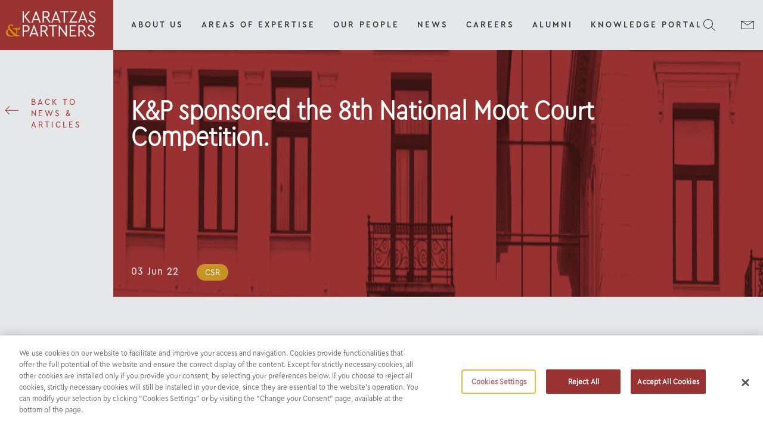

--- FILE ---
content_type: text/html; charset=UTF-8
request_url: https://karatza-partners.gr/news/article-262/
body_size: 22141
content:
        <!doctype html>
        <html>

        <head>
            <meta charset="utf-8">
            <title></title>
            

            <meta name="viewport"
                content="user-scalable=no, initial-scale=1, maximum-scale=1, minimum-scale=1, width=device-width, height=device-height" />

            

            <!-- General data -->
            <meta name="description" content="" />
            

            <!-- Twitter Card data -->
            <meta name="twitter:card" content="summary">
            <meta name="twitter:title" content="">
            <meta name="twitter:description" content="">
            

            <!-- Open Graph data -->
            <meta property="og:title" content="" />
            <meta property="og:type" content="website" />
            
            
            <meta property="og:description" content="" />
            <meta property="og:site_name" content="" />

            <link href='https://fonts.gstatic.com' rel='preconnect' crossorigin>


            <!-- Global site tag (gtag.js) - Google Analytics -->
            <script async src="https://www.googletagmanager.com/gtag/js?id=G-KR3XC4G3RF"></script>
            <script>
                window.dataLayer = window.dataLayer || [];
                function gtag(){dataLayer.push(arguments);}
                gtag('js', new Date());



                gtag('config', 'G-KR3XC4G3RF');
            </script>
        

            <style>*{-webkit-box-sizing:border-box;-moz-box-sizing:border-box;box-sizing:border-box;scroll-behavior:smooth}html,body{margin:0}.sparta-snackbar-container{visibility:hidden;position:fixed;width:100%;height:auto;left:0px;right:0px;z-index:1;display:flex;justify-content:center;font-size:16px;font-family:Arial,sans-serif}.sparta-snackbar-container.loader{top:50% !important;transform:translate(0, -50%)}.sparta-snackbar{max-width:500px;height:auto;background-color:#333;color:#fff;text-align:center;border-radius:2px;padding:16px;box-shadow:0px 3px 5px -1px rgba(0,0,0,0.2),0px 6px 10px 0px rgba(0,0,0,0.14),0px 1px 18px 0px rgba(0,0,0,0.12);border-radius:4px}.sparta-snackbar.busy{background-color:black;color:white}.sparta-snackbar.loader{background-color:transparent;color:white;box-shadow:none}.sparta-snackbar-container.show-busy{top:20px;visibility:visible;z-index:100000;animation:sparta-snackbar-busy-fadein 0.5s,sparta-snackbar-busy-fadeout 0.5s 2.5s}@keyframes sparta-snackbar-busy-fadein{from{top:0;opacity:0}to{top:20px;opacity:1}}@keyframes sparta-snackbar-busy-fadeout{from{top:20px;opacity:1}to{top:0;opacity:0}}.sparta-snackbar.error{background-color:red;color:white;font-size:12px}.sparta-snackbar-container.show-error{bottom:20px;visibility:visible;z-index:100000;animation:sparta-snackbar-error-fadein 0.5s,sparta-snackbar-error-fadeout 0.5s 2.5s}@keyframes sparta-snackbar-error-fadein{from{bottom:0;opacity:0}to{bottom:20px;opacity:1}}@keyframes sparta-snackbar-error-fadeout{from{bottom:20px;opacity:1}to{bottom:0;opacity:0}}.sparta-snackbar.toast{background-color:white;color:gray;font-size:12px}.sparta-snackbar-container.show-toast{bottom:20px;visibility:visible;animation:sparta-snackbar-toast-fadein 0.5s,sparta-snackbar-toast-fadeout 0.5s 2.5s}@keyframes sparta-snackbar-toast-fadein{from{bottom:0;opacity:0}to{bottom:20px;opacity:1}}@keyframes sparta-snackbar-toast-fadeout{from{bottom:20px;opacity:1}to{bottom:0;opacity:0}}.sparta-app-container{width:100%;height:100%;position:absolute;margin:0px;overflow-x:hidden;overflow-y:auto;-webkit-overflow-scrolling:touch}.sparta-selected{}</style>

            <link rel="apple-touch-icon-precomposed" sizes="57x57" href="/wp-content/themes/karatzas/apple-touch-icon-57x57.png" /><link rel="apple-touch-icon-precomposed" sizes="114x114" href="/wp-content/themes/karatzas/apple-touch-icon-114x114.png" /><link rel="apple-touch-icon-precomposed" sizes="72x72" href="/wp-content/themes/karatzas/apple-touch-icon-72x72.png" /><link rel="apple-touch-icon-precomposed" sizes="144x144" href="/wp-content/themes/karatzas/apple-touch-icon-144x144.png" /><link rel="apple-touch-icon-precomposed" sizes="60x60" href="/wp-content/themes/karatzas/apple-touch-icon-60x60.png" /><link rel="apple-touch-icon-precomposed" sizes="120x120" href="/wp-content/themes/karatzas/apple-touch-icon-120x120.png" /><link rel="apple-touch-icon-precomposed" sizes="76x76" href="/wp-content/themes/karatzas/apple-touch-icon-76x76.png" /><link rel="apple-touch-icon-precomposed" sizes="152x152" href="/wp-content/themes/karatzas/apple-touch-icon-152x152.png" /><link rel="icon" type="image/png" href="/wp-content/themes/karatzas/favicon-196x196.png" sizes="196x196" /><link rel="icon" type="image/png" href="/wp-content/themes/karatzas/favicon-96x96.png" sizes="96x96" /><link rel="icon" type="image/png" href="/wp-content/themes/karatzas/favicon-32x32.png" sizes="32x32" /><link rel="icon" type="image/png" href="/wp-content/themes/karatzas/favicon-16x16.png" sizes="16x16" /><link rel="icon" type="image/png" href="/wp-content/themes/karatzas/favicon-128.png" sizes="128x128" /><meta name="application-name" content="Karatzas & Partners"/><meta name="msapplication-TileColor" content="#993333" /><meta name="msapplication-TileImage" content="/wp-content/themes/karatzas/mstile-144x144.png" /><meta name="msapplication-square70x70logo" content="/wp-content/themes/karatzas/mstile-70x70.png" /><meta name="msapplication-square150x150logo" content="/wp-content/themes/karatzas/mstile-150x150.png" /><meta name="msapplication-wide310x150logo" content="/wp-content/themes/karatzas/mstile-310x150.png" /><meta name="msapplication-square310x310logo" content="/wp-content/themes/karatzas/mstile-310x310.png" /><!-- OneTrust Cookies Consent Notice start for karatza-partners.gr -->
<script src="https://cdn.cookielaw.org/scripttemplates/otSDKStub.js"  type="text/javascript" charset="UTF-8" data-domain-script="8209d1f5-158b-43f0-ae6d-88712108cbab" ></script>
<script type="text/javascript">
function OptanonWrapper() { }
</script>
<!-- OneTrust Cookies Consent Notice end for karatza-partners.gr --><link rel="preload" href="/wp-content/themes/karatzas/assets/cbffb69027fa11e7a4ef3ff1b5cdfee1/f5a5af709e5011ea8a14516829b682d3/5ef486ecb0bb4c00128d655c/CeraCompactProBold.woff" as="font" crossorigin>
<link rel="preload" href="/wp-content/themes/karatzas/assets/cbffb69027fa11e7a4ef3ff1b5cdfee1/f5a5af709e5011ea8a14516829b682d3/5ed618628c8b09001242e789/CeraCompactProLight.woff" as="font" crossorigin>
<link rel="preload" href="/wp-content/themes/karatzas/assets/cbffb69027fa11e7a4ef3ff1b5cdfee1/f5a5af709e5011ea8a14516829b682d3/5ecc25ba6bbbe800194d213a/CeraCompactProMedium.woff" as="font" crossorigin>
<link rel="preload" href="/wp-content/themes/karatzas/assets/cbffb69027fa11e7a4ef3ff1b5cdfee1/f5a5af709e5011ea8a14516829b682d3/5ecc2638eabb0f001951cdf5/CeraCompactProRegular_2_.woff" as="font" crossorigin>
<link rel="preload" href="/wp-content/themes/karatzas/assets/cbffb69027fa11e7a4ef3ff1b5cdfee1/f5a5af709e5011ea8a14516829b682d3/5eeb43c999c16d001222d295/InterLight.woff" as="font" crossorigin>
<link rel="preload" href="/wp-content/themes/karatzas/assets/cbffb69027fa11e7a4ef3ff1b5cdfee1/f5a5af709e5011ea8a14516829b682d3/5ed4dc25699bfe0012b5a662/InterRegular.woff" as="font" crossorigin><style>

                @font-face {
                    font-family: "CeraCompactProBold";
                    src: url("/wp-content/themes/karatzas/assets/cbffb69027fa11e7a4ef3ff1b5cdfee1/f5a5af709e5011ea8a14516829b682d3/5ef486ecb0bb4c00128d655c/CeraCompactProBold.woff");
                }
            
                @font-face {
                    font-family: "CeraCompactProLight";
                    src: url("/wp-content/themes/karatzas/assets/cbffb69027fa11e7a4ef3ff1b5cdfee1/f5a5af709e5011ea8a14516829b682d3/5ed618628c8b09001242e789/CeraCompactProLight.woff");
                }
            
                @font-face {
                    font-family: "CeraCompactProMedium";
                    src: url("/wp-content/themes/karatzas/assets/cbffb69027fa11e7a4ef3ff1b5cdfee1/f5a5af709e5011ea8a14516829b682d3/5ecc25ba6bbbe800194d213a/CeraCompactProMedium.woff");
                }
            
                @font-face {
                    font-family: "CeraCompactProRegular";
                    src: url("/wp-content/themes/karatzas/assets/cbffb69027fa11e7a4ef3ff1b5cdfee1/f5a5af709e5011ea8a14516829b682d3/5ecc2638eabb0f001951cdf5/CeraCompactProRegular_2_.woff");
                }
            
                @font-face {
                    font-family: "InterLight";
                    src: url("/wp-content/themes/karatzas/assets/cbffb69027fa11e7a4ef3ff1b5cdfee1/f5a5af709e5011ea8a14516829b682d3/5eeb43c999c16d001222d295/InterLight.woff");
                }
            
                @font-face {
                    font-family: "InterRegular";
                    src: url("/wp-content/themes/karatzas/assets/cbffb69027fa11e7a4ef3ff1b5cdfee1/f5a5af709e5011ea8a14516829b682d3/5ed4dc25699bfe0012b5a662/InterRegular.woff");
                }
            </style>


            <style>/*TITLE="static-styles"*/
    .text p{margin-top:0;margin-bottom:0}.pointed{cursor:pointer}.non-pointed:hover{cursor:auto}.bg-hero{mix-blend-mode:multiply}.button-red-no{border:solid 1px #993333;display:flex;flex-direction:row}.button-red{border:solid 1px #993333;display:flex;flex-direction:row;background:linear-gradient(to right, #993333 50%, transparent 50%);background-size:200% 100%;background-position:right bottom;transition:all .2s ease-out}.button-red:hover{background-position:left bottom}.button-red-noborder{display:flex;flex-direction:row;background:linear-gradient(to right, #993333 50%, transparent 50%);background-size:200% 100%;background-position:right bottom;transition:all .2s ease-out}.button-red-noborder:hover{background-position:left bottom}.new{}.button-white-no{border:solid 1px #ffffff;width:216px;height:60px}.button-white{border:solid 1px #ffffff;width:216px;height:60px;display:flex;flex-direction:row;background:linear-gradient(to right, #ffffff 50%, transparent 50%);background-size:200% 100%;background-position:right bottom;transition:all .2s ease-out}.button-white:hover{background-position:left bottom}.header-text{color:#303030}.header-text:hover{color:#993333}.icon{fill:#303030}.icon:hover{fill:#993333}.element::-webkit-scrollbar{display:none}.element{-ms-overflow-style:none;scrollbar-width:none}.header-container{height:auto !important}.oval{cursor:url('/wp-content/themes/karatzas/assets/cbffb69027fa11e7a4ef3ff1b5cdfee1/f5a5af709e5011ea8a14516829b682d3/5f7480c346d23e0012c71002/120.svg'),auto}@media screen and (-webkit-min-device-pixel-ratio: 0){.slider{-webkit-appearance:none;width:1040px;height:4px;background-color:#cecece}.slider::-webkit-slider-runnable-track{height:4px;-webkit-appearance:none;background-color:#cecece}.slider::-webkit-slider-thumb{-webkit-appearance:none;appearance:none;margin-top:-10px;width:24px;height:24px;cursor:pointer;border-radius:50%;background:url('/wp-content/themes/karatzas/assets/cbffb69027fa11e7a4ef3ff1b5cdfee1/f5a5af709e5011ea8a14516829b682d3/5efb5712cc64370012ad4d35/knobcopy3x.svg');background-position:center;background-size:cover;box-shadow:0 5px 10px 0 rgba(0, 0, 0, 0.2)}}.slider::-moz-range-thumb{appearance:none;width:24px;height:24px;cursor:pointer;border-radius:50%;background:url('/wp-content/themes/karatzas/assets/cbffb69027fa11e7a4ef3ff1b5cdfee1/f5a5af709e5011ea8a14516829b682d3/5efb5712cc64370012ad4d35/knobcopy3x.svg');background-position:center;background-size:cover;box-shadow:0 5px 10px 0 rgba(0, 0, 0, 0.2)}.slider::-moz-range-progress{background-color:#993333}.slider::-moz-range-track{background-color:#cecece}.slider::-ms-fill-lower{background-color:#993333}.slider::-ms-fill-upper{background-color:#cecece}@media screen and (-webkit-min-device-pixel-ratio: 0){.red-slider{-webkit-appearance:none;width:1040px;height:4px;background-color:#5e2721}.red-slider::-webkit-slider-runnable-track{height:4px;-webkit-appearance:none;background-color:#5e2721}.red-slider::-webkit-slider-thumb{-webkit-appearance:none;appearance:none;margin-top:-10px;width:24px;height:24px;cursor:pointer;border-radius:50%;background:url('/wp-content/themes/karatzas/assets/cbffb69027fa11e7a4ef3ff1b5cdfee1/f5a5af709e5011ea8a14516829b682d3/5efb5712cc64370012ad4d35/knobcopy3x.svg');background-position:center;background-size:cover;box-shadow:0 5px 10px 0 rgba(0, 0, 0, 0.2)}}.red-slider::-moz-range-thumb{appearance:none;width:24px;height:24px;cursor:pointer;border-radius:50%;background:url('/wp-content/themes/karatzas/assets/cbffb69027fa11e7a4ef3ff1b5cdfee1/f5a5af709e5011ea8a14516829b682d3/5efb5712cc64370012ad4d35/knobcopy3x.svg');background-position:center;background-size:cover;box-shadow:0 5px 10px 0 rgba(0, 0, 0, 0.2)}.red-slider::-moz-range-progress{background-color:#fff}.red-slider::-moz-range-track{background-color:#5e2721}.red-slider::-ms-fill-lower{background-color:#fff}.red-slider::-ms-fill-upper{background-color:#5e2721}.white-container{right:0px;width:45px}@media (max-width: 1299px){.white-container{right:calc(50% - 487px)}}@media (max-width: 974px){.white-container{width:0px}}.footer-text{color:#4c4c4c !important}.footer-text:hover{color:#993333 !important}[acc-cuuid="8ec37d20fc5711e7af0d471fecf7052a"]{position:relative}[acc-cuuid="fff36e604eb911e88b75077f32a3d31d"]{outline:none;-moz-appearance:textfield}[acc-cuuid="fff36e604eb911e88b75077f32a3d31d"]::-webkit-outer-spin-button{-webkit-appearance:none;margin:0}[acc-cuuid="fff36e604eb911e88b75077f32a3d31d"]::-webkit-inner-spin-button{-webkit-appearance:none;margin:0}[acc-cuuid="1660fd61003211e8add34fd75337ef4a"]{background:transparent;border:none;outline:none}[acc-cuuid="8ec3a430fc5711e7af0d471fecf7052a"]{background:transparent;border:none;outline:none}</style>

            <style>/*TITLE="responsive-styles"*/
    @media (min-width: 1920px){[acc-parent="header"][acc-name="section_desktop"]{display:flex}[acc-parent="header"][acc-name="logo_container"]{padding-bottom:18px;padding-top:18px;padding-right:27px;width:calc( 50% - 450px);min-width:calc( 50% - 450px)}[acc-parent="header"][acc-name="container_10"]{padding-left:0px}[acc-parent="header"][acc-name="image"] img{width:153px}[acc-parent="header"][acc-name="main_container"]{width:1170px}[acc-parent="header"][acc-name="container_1"]{padding-left:30px;padding-right:30px}[acc-parent="header"][acc-name="image_8"] img{margin-right:30px}[acc-parent="header"][acc-name="container_11"]{padding-right:90px;padding-left:40px}[acc-parent="header"][acc-name="tabs_container"]{font-size:15px}[acc-parent="header"][acc-name="tab1"]{padding-left:30px}[acc-parent="header"][acc-name="text"]{font-size:15px}[acc-parent="header"][acc-name="tab2"]{padding-left:30px}[acc-parent="header"][acc-name="text_1"]{font-size:15px}[acc-parent="header"][acc-name="tab3"]{padding-left:30px}[acc-parent="header"][acc-name="text_2"]{font-size:15px}[acc-parent="header"][acc-name="tab4"]{padding-left:30px}[acc-parent="header"][acc-name="text_3"]{font-size:15px}[acc-parent="header"][acc-name="tab5"]{padding-left:30px}[acc-parent="header"][acc-name="text_4"]{font-size:15px}[acc-parent="header"][acc-name="container"]{padding-right:calc( 50% - 720px)}[acc-parent="header"][acc-name="envelope"]{padding-right:90px;padding-left:40px}[acc-parent="header"][acc-name="section_mobile"]{display:none}[acc-parent="header"][acc-name="container_15"]{padding-right:30px;padding-left:30px}[acc-parent="header"][acc-name="image_11"] img{margin-right:30px}[acc-parent="NewsletterPopup"][acc-name="Newsletter"]{max-width:900px}[acc-parent="NewsletterPopup"][acc-name="container_1"]{padding-top:51px;padding-right:20px}[acc-parent="NewsletterPopup"][acc-name="line"]{width:120px}[acc-parent="NewsletterPopup"][acc-name="container_2"]{padding-top:40px}[acc-parent="NewsletterPopup"][acc-name="text_1"]{font-size:24px}[acc-parent="NewsletterPopup"][acc-name="text"]{font-size:22px}[acc-parent="NewsletterPopup"][acc-name="container_3"]{padding-top:40px;padding-right:40px;padding-left:306px}[acc-parent="NewsletterPopup"][acc-name="line_top"]{margin-left:140px;margin-right:140px}[acc-parent="NewsletterPopup"][acc-name="choose_practice"]{padding-left:140px}[acc-parent="NewsletterPopup"][acc-name="all_areas"]{padding-left:140px}[acc-parent="NewsletterPopup"][acc-name="Options"]{flex-direction:row;padding-left:140px;padding-right:140px;flex-wrap:wrap;align-items:center}[acc-parent="Newsletter_component"][acc-name="container"]{width:300px}[acc-parent="Newsletter_component"][acc-name="htmlelement"]{flex-wrap:wrap}[acc-parent="Newsletter_component"][acc-name="text"]{font-size:16px}[acc-parent="NewsletterPopup"][acc-name="line_bottom"]{margin-left:140px;margin-right:140px}[acc-parent="NewsletterPopup"][acc-name="container_7"]{padding-left:144px}[acc-parent="NewsletterPopup"][acc-name="container_8"]{padding-left:140px;padding-right:140px}[acc-parent="NewsletterPopup"][acc-name="container_9"]{padding-left:140px;padding-right:140px}[acc-parent="NewsletterPopup"][acc-name="submit_button"]{padding-left:140px}[acc-parent="Karatzas"][acc-name="container"]{margin-top:84px}[acc-parent="NewsInnerPage_Hero"][acc-name="left_side"]{width:calc(50% - 450px);display:block}[acc-parent="NewsInnerPage_Hero"][acc-name="text"]{margin-right:54px}[acc-parent="NewsInnerPage_Hero"][acc-name="right_side"]{width:calc(50% + 450px)}[acc-parent="NewsInnerPage_Hero"][acc-name="header"]{height:414px;padding-bottom:27px}[acc-parent="NewsInnerPage_Hero"][acc-name="back_mobile"]{display:none}[acc-parent="NewsInnerPage_Hero"][acc-name="top"]{margin-top:80px}[acc-parent="NewsInnerPage_Hero"][acc-name="title"]{font-size:44px}[acc-parent="NewsInnerPage_Hero"][acc-name="bottom"]{flex-direction:row;margin-top:83px;position:absolute}[acc-parent="NewsInnerPage_Hero"][acc-name="date"]{font-size:18px}[acc-parent="NewsInnerPage_Hero"][acc-name="tags_list"]{margin-top:20px}[acc-parent="NewsInnerPage_Hero"][acc-name="text_7"]{font-size:22px}[acc-parent="NewsInnerPage_section2"][acc-name="inner_container"]{display:flex;justify-content:center}[acc-parent="NewsInnerPage_section2"][acc-name="container"]{max-width:900px;width:100%}[acc-parent="NewsInnerPage_section2"][acc-name="title"]{font-size:24px;line-height:34px}[acc-parent="NewsInnerPage_section2"][acc-name="htmlelement_2"]{font-size:16px}[acc-parent="NewsInnerPage_section2"][acc-name="tag_list"]{margin-top:5%}[acc-parent="NewsInnerPage_section2"][acc-name="image"] img{width:auto}[acc-parent="NewsInnerPage_section2"][acc-name="container_2"]{width:548px}[acc-parent="NewsInnerPage_section2"][acc-name="htmlelement_1"]{padding-left:10px;padding-right:40px}[acc-parent="NewsInnerPage_section2"][acc-name="text_4"]{line-height:54px;font-size:44px}[acc-parent="NewsInnerPage_section2"][acc-name="text_5"]{font-size:16px}[acc-parent="NewsInnerPage_section2"][acc-name="text"]{font-size:16px}[acc-parent="NewsInnerPage_download"][acc-name="right_side"]{width:calc(50% + 450px);padding-top:60px;padding-bottom:120px}[acc-parent="NewsInnerPage_download"][acc-name="downloadContainer"]{width:420px}[acc-parent="NewsInnerPage_download"][acc-name="htmlelement"]{width:420px}[acc-parent="footer"][acc-name="inner_container_d"]{padding-left:90px;padding-right:90px;height:504px}[acc-parent="footer"][acc-name="subscribe_container"]{height:115px;margin-top:-57px}[acc-parent="footer"][acc-name="left_line"]{width:140px;margin-left:-105px}[acc-parent="footer"][acc-name="container_7"]{flex-direction:row}[acc-parent="footer"][acc-name="htmlelement"]{margin-left:20px}[acc-parent="footer"][acc-name="text"]{font-size:24px;text-align:left;margin-bottom:0px;margin-top:0px}[acc-parent="footer"][acc-name="container"]{margin-left:auto;margin-right:0px}[acc-parent="footer"][acc-name="text_1"]{font-size:16px;line-height:25px}[acc-parent="footer"][acc-name="subscribe_btn"]{margin-left:31px;margin-right:20px;margin-bottom:0px;margin-top:0px}[acc-parent="footer"][acc-name="right_line"]{width:140px;margin-right:-105px}[acc-parent="footer"][acc-name="info"]{flex-direction:row;margin-top:60px}[acc-parent="footer"][acc-name="logo_mobile"]{display:none}[acc-parent="footer"][acc-name="left_info"]{flex-direction:row;width:100%;justify-content:space-between;padding-right:90px}[acc-parent="footer"][acc-name="address"]{margin-right:0px;margin-left:0px;margin-top:0px}[acc-parent="footer"][acc-name="htmlelement_4"]{height:64px}[acc-parent="footer"][acc-name="text_3"]{font-size:22px;width:196px}[acc-parent="footer"][acc-name="container_2"]{margin-top:30px;margin-left:0px;margin-right:0px}[acc-parent="footer"][acc-name="talk"]{margin-left:auto;margin-right:0px;margin-top:0px}[acc-parent="footer"][acc-name="htmlelement_6"]{flex-direction:column;height:64px}[acc-parent="footer"][acc-name="text_5"]{font-size:22px}[acc-parent="footer"][acc-name="text_7"]{font-size:22px;margin-left:0px}[acc-parent="footer"][acc-name="container_1"]{margin-top:30px;margin-left:0px;margin-right:0px}[acc-parent="footer"][acc-name="logo"]{display:flex}[acc-parent="footer"][acc-name="right_info"]{flex-direction:row;justify-content:space-between;width:100%;padding-left:90px}[acc-parent="footer"][acc-name="email"]{margin-left:0px;margin-right:0px;margin-top:0px}[acc-parent="footer"][acc-name="htmlelement_8"]{height:64px;flex-direction:column}[acc-parent="footer"][acc-name="text_9"]{font-size:22px}[acc-parent="footer"][acc-name="text_10"]{font-size:22px;margin-left:0px}[acc-parent="footer"][acc-name="container_3"]{margin-top:30px;justify-content:flex-start}[acc-parent="footer"][acc-name="follow"]{margin-top:0px;margin-bottom:0px}[acc-parent="footer"][acc-name="htmlelement_10"]{height:64px;flex-direction:column}[acc-parent="footer"][acc-name="text_12"]{font-size:22px;line-height:32px}[acc-parent="footer"][acc-name="image_6"] svg{margin-left:0px;margin-bottom:0px}[acc-parent="footer"][acc-name="text_13"]{font-size:22px;line-height:32px}[acc-parent="footer"][acc-name="container_4"]{margin-top:30px}[acc-parent="footer"][acc-name="htmlelement_11"]{justify-content:flex-start}[acc-parent="footer"][acc-name="espa_container"]{position:absolute;justify-content:flex-end;bottom:120px;padding-left:90px;padding-right:90px}[acc-parent="footer"][acc-name="bottom"]{height:75px}[acc-parent="footer"][acc-name="line_left"]{width:140px;margin-left:-90px}[acc-parent="footer"][acc-name="content"]{flex-direction:row}[acc-parent="footer"][acc-name="container_8"]{margin-left:20px;margin-bottom:0px}[acc-parent="footer"][acc-name="container_11"]{margin-left:auto;flex-direction:row}[acc-parent="footer"][acc-name="htmlelement_13"]{margin-bottom:0px}[acc-parent="footer"][acc-name="text_15"]{text-align:left}[acc-parent="footer"][acc-name="htmlelement_14"]{margin-bottom:0px;margin-left:40px}[acc-parent="footer"][acc-name="text_16"]{text-align:left}[acc-parent="footer"][acc-name="htmlelement_15"]{margin-left:40px;margin-bottom:0px}[acc-parent="footer"][acc-name="text_17"]{text-align:left}[acc-parent="footer"][acc-name="htmlelement_2"]{margin-right:20px;margin-bottom:0px;margin-left:40px;text-align:left}[acc-parent="footer"][acc-name="line_right"]{width:140px;margin-right:-90px}[acc-parent="footer"][acc-name="back_to_top"]{height:35px;margin-top:0px;margin-bottom:0px}}@media (min-width: 1280px) and (max-width: 1919px){[acc-parent="header"][acc-name="section_desktop"]{display:flex}[acc-parent="header"][acc-name="logo_container"]{padding-bottom:18px;padding-top:18px;padding-right:27px;width:calc( 50% - 450px);min-width:calc( 50% - 450px)}[acc-parent="header"][acc-name="container_10"]{padding-left:0px}[acc-parent="header"][acc-name="image"] img{width:153px}[acc-parent="header"][acc-name="main_container"]{width:1170px}[acc-parent="header"][acc-name="container_1"]{padding-left:30px;padding-right:30px}[acc-parent="header"][acc-name="image_8"] img{margin-right:30px}[acc-parent="header"][acc-name="container_11"]{padding-right:90px;padding-left:40px}[acc-parent="header"][acc-name="tabs_container"]{font-size:15px}[acc-parent="header"][acc-name="tab1"]{padding-left:30px}[acc-parent="header"][acc-name="text"]{font-size:15px}[acc-parent="header"][acc-name="tab2"]{padding-left:30px}[acc-parent="header"][acc-name="text_1"]{font-size:15px}[acc-parent="header"][acc-name="tab3"]{padding-left:30px}[acc-parent="header"][acc-name="text_2"]{font-size:15px}[acc-parent="header"][acc-name="tab4"]{padding-left:30px}[acc-parent="header"][acc-name="text_3"]{font-size:15px}[acc-parent="header"][acc-name="tab5"]{padding-left:30px}[acc-parent="header"][acc-name="text_4"]{font-size:15px}[acc-parent="header"][acc-name="container"]{padding-right:calc( 50% - 720px)}[acc-parent="header"][acc-name="envelope"]{padding-right:90px;padding-left:40px}[acc-parent="header"][acc-name="section_mobile"]{display:none}[acc-parent="header"][acc-name="container_15"]{padding-right:30px;padding-left:30px}[acc-parent="header"][acc-name="image_11"] img{margin-right:30px}[acc-parent="NewsletterPopup"][acc-name="Newsletter"]{max-width:900px}[acc-parent="NewsletterPopup"][acc-name="container_1"]{padding-top:51px;padding-right:20px}[acc-parent="NewsletterPopup"][acc-name="line"]{width:120px}[acc-parent="NewsletterPopup"][acc-name="container_2"]{padding-top:40px}[acc-parent="NewsletterPopup"][acc-name="text_1"]{font-size:24px}[acc-parent="NewsletterPopup"][acc-name="text"]{font-size:22px}[acc-parent="NewsletterPopup"][acc-name="container_3"]{padding-top:40px;padding-right:40px;padding-left:306px}[acc-parent="NewsletterPopup"][acc-name="line_top"]{margin-left:140px;margin-right:140px}[acc-parent="NewsletterPopup"][acc-name="choose_practice"]{padding-left:140px}[acc-parent="NewsletterPopup"][acc-name="all_areas"]{padding-left:140px}[acc-parent="NewsletterPopup"][acc-name="Options"]{flex-direction:row;padding-left:140px;padding-right:140px;flex-wrap:wrap;align-items:center}[acc-parent="Newsletter_component"][acc-name="container"]{width:300px}[acc-parent="Newsletter_component"][acc-name="htmlelement"]{flex-wrap:wrap}[acc-parent="Newsletter_component"][acc-name="text"]{font-size:16px}[acc-parent="NewsletterPopup"][acc-name="line_bottom"]{margin-left:140px;margin-right:140px}[acc-parent="NewsletterPopup"][acc-name="container_7"]{padding-left:144px}[acc-parent="NewsletterPopup"][acc-name="container_8"]{padding-left:140px;padding-right:140px}[acc-parent="NewsletterPopup"][acc-name="container_9"]{padding-left:140px;padding-right:140px}[acc-parent="NewsletterPopup"][acc-name="submit_button"]{padding-left:140px}[acc-parent="Karatzas"][acc-name="container"]{margin-top:84px}[acc-parent="NewsInnerPage_Hero"][acc-name="left_side"]{width:calc(50% - 450px);display:block}[acc-parent="NewsInnerPage_Hero"][acc-name="text"]{margin-right:54px}[acc-parent="NewsInnerPage_Hero"][acc-name="right_side"]{width:calc(50% + 450px)}[acc-parent="NewsInnerPage_Hero"][acc-name="header"]{height:414px;padding-bottom:27px}[acc-parent="NewsInnerPage_Hero"][acc-name="back_mobile"]{display:none}[acc-parent="NewsInnerPage_Hero"][acc-name="top"]{margin-top:80px}[acc-parent="NewsInnerPage_Hero"][acc-name="title"]{font-size:44px}[acc-parent="NewsInnerPage_Hero"][acc-name="bottom"]{flex-direction:row;margin-top:83px;position:absolute}[acc-parent="NewsInnerPage_Hero"][acc-name="date"]{font-size:18px}[acc-parent="NewsInnerPage_Hero"][acc-name="tags_list"]{margin-top:20px}[acc-parent="NewsInnerPage_Hero"][acc-name="text_7"]{font-size:22px}[acc-parent="NewsInnerPage_section2"][acc-name="inner_container"]{display:flex;justify-content:center}[acc-parent="NewsInnerPage_section2"][acc-name="container"]{max-width:900px;width:100%}[acc-parent="NewsInnerPage_section2"][acc-name="title"]{font-size:24px;line-height:34px}[acc-parent="NewsInnerPage_section2"][acc-name="htmlelement_2"]{font-size:16px}[acc-parent="NewsInnerPage_section2"][acc-name="tag_list"]{margin-top:5%}[acc-parent="NewsInnerPage_section2"][acc-name="image"] img{width:auto}[acc-parent="NewsInnerPage_section2"][acc-name="container_2"]{width:548px}[acc-parent="NewsInnerPage_section2"][acc-name="htmlelement_1"]{padding-left:10px;padding-right:40px}[acc-parent="NewsInnerPage_section2"][acc-name="text_4"]{line-height:54px;font-size:44px}[acc-parent="NewsInnerPage_section2"][acc-name="text_5"]{font-size:16px}[acc-parent="NewsInnerPage_section2"][acc-name="text"]{font-size:16px}[acc-parent="NewsInnerPage_download"][acc-name="right_side"]{width:calc(50% + 450px);padding-top:60px;padding-bottom:120px}[acc-parent="NewsInnerPage_download"][acc-name="downloadContainer"]{width:420px}[acc-parent="NewsInnerPage_download"][acc-name="htmlelement"]{width:420px}[acc-parent="footer"][acc-name="inner_container_d"]{padding-left:90px;padding-right:90px;height:504px}[acc-parent="footer"][acc-name="subscribe_container"]{height:115px;margin-top:-57px}[acc-parent="footer"][acc-name="left_line"]{width:140px;margin-left:-105px}[acc-parent="footer"][acc-name="container_7"]{flex-direction:row}[acc-parent="footer"][acc-name="htmlelement"]{margin-left:20px}[acc-parent="footer"][acc-name="text"]{font-size:24px;text-align:left;margin-bottom:0px;margin-top:0px}[acc-parent="footer"][acc-name="container"]{margin-left:auto;margin-right:0px}[acc-parent="footer"][acc-name="text_1"]{font-size:16px;line-height:25px}[acc-parent="footer"][acc-name="subscribe_btn"]{margin-left:31px;margin-right:20px;margin-bottom:0px;margin-top:0px}[acc-parent="footer"][acc-name="right_line"]{width:140px;margin-right:-105px}[acc-parent="footer"][acc-name="info"]{flex-direction:row;margin-top:60px}[acc-parent="footer"][acc-name="logo_mobile"]{display:none}[acc-parent="footer"][acc-name="left_info"]{flex-direction:row;width:100%;justify-content:space-between;padding-right:90px}[acc-parent="footer"][acc-name="address"]{margin-right:0px;margin-left:0px;margin-top:0px}[acc-parent="footer"][acc-name="htmlelement_4"]{height:64px}[acc-parent="footer"][acc-name="text_3"]{font-size:22px;width:196px}[acc-parent="footer"][acc-name="container_2"]{margin-top:30px;margin-left:0px;margin-right:0px}[acc-parent="footer"][acc-name="talk"]{margin-left:auto;margin-right:0px;margin-top:0px}[acc-parent="footer"][acc-name="htmlelement_6"]{flex-direction:column;height:64px}[acc-parent="footer"][acc-name="text_5"]{font-size:22px}[acc-parent="footer"][acc-name="text_7"]{font-size:22px;margin-left:0px}[acc-parent="footer"][acc-name="container_1"]{margin-top:30px;margin-left:0px;margin-right:0px}[acc-parent="footer"][acc-name="logo"]{display:flex}[acc-parent="footer"][acc-name="right_info"]{flex-direction:row;justify-content:space-between;width:100%;padding-left:90px}[acc-parent="footer"][acc-name="email"]{margin-left:0px;margin-right:0px;margin-top:0px}[acc-parent="footer"][acc-name="htmlelement_8"]{height:64px;flex-direction:column}[acc-parent="footer"][acc-name="text_9"]{font-size:22px}[acc-parent="footer"][acc-name="text_10"]{font-size:22px;margin-left:0px}[acc-parent="footer"][acc-name="container_3"]{margin-top:30px;justify-content:flex-start}[acc-parent="footer"][acc-name="follow"]{margin-top:0px;margin-bottom:0px}[acc-parent="footer"][acc-name="htmlelement_10"]{height:64px;flex-direction:column}[acc-parent="footer"][acc-name="text_12"]{font-size:22px;line-height:32px}[acc-parent="footer"][acc-name="image_6"] svg{margin-left:0px;margin-bottom:0px}[acc-parent="footer"][acc-name="text_13"]{font-size:22px;line-height:32px}[acc-parent="footer"][acc-name="container_4"]{margin-top:30px}[acc-parent="footer"][acc-name="htmlelement_11"]{justify-content:flex-start}[acc-parent="footer"][acc-name="espa_container"]{position:absolute;justify-content:flex-end;bottom:120px;padding-left:90px;padding-right:90px}[acc-parent="footer"][acc-name="bottom"]{height:75px}[acc-parent="footer"][acc-name="line_left"]{width:140px;margin-left:-90px}[acc-parent="footer"][acc-name="content"]{flex-direction:row}[acc-parent="footer"][acc-name="container_8"]{margin-left:20px;margin-bottom:0px}[acc-parent="footer"][acc-name="container_11"]{margin-left:auto;flex-direction:row}[acc-parent="footer"][acc-name="htmlelement_13"]{margin-bottom:0px}[acc-parent="footer"][acc-name="text_15"]{text-align:left}[acc-parent="footer"][acc-name="htmlelement_14"]{margin-bottom:0px;margin-left:40px}[acc-parent="footer"][acc-name="text_16"]{text-align:left}[acc-parent="footer"][acc-name="htmlelement_15"]{margin-left:40px;margin-bottom:0px}[acc-parent="footer"][acc-name="text_17"]{text-align:left}[acc-parent="footer"][acc-name="htmlelement_2"]{margin-right:20px;margin-bottom:0px;margin-left:40px;text-align:left}[acc-parent="footer"][acc-name="line_right"]{width:140px;margin-right:-90px}[acc-parent="footer"][acc-name="back_to_top"]{height:35px;margin-top:0px;margin-bottom:0px}}@media (min-width: 960px) and (max-width: 1279px){[acc-parent="header"][acc-name="section_desktop"]{display:flex}[acc-parent="header"][acc-name="logo_container"]{padding-bottom:18px;padding-top:18px;padding-right:27px;width:212px;min-width:212px}[acc-parent="header"][acc-name="container_10"]{padding-left:0px}[acc-parent="header"][acc-name="image"] img{width:120px}[acc-parent="header"][acc-name="main_container"]{width:1170px}[acc-parent="header"][acc-name="container_1"]{padding-left:30px;padding-right:30px}[acc-parent="header"][acc-name="image_8"] img{margin-right:30px}[acc-parent="header"][acc-name="container_11"]{padding-right:90px;padding-left:40px}[acc-parent="header"][acc-name="tabs_container"]{font-size:15px}[acc-parent="header"][acc-name="tab1"]{padding-left:15px;text-align:center}[acc-parent="header"][acc-name="text"]{font-size:13px}[acc-parent="header"][acc-name="tab2"]{padding-left:15px}[acc-parent="header"][acc-name="text_1"]{font-size:13px}[acc-parent="header"][acc-name="tab3"]{padding-left:15px}[acc-parent="header"][acc-name="text_2"]{font-size:13px}[acc-parent="header"][acc-name="tab4"]{padding-left:15px}[acc-parent="header"][acc-name="text_3"]{font-size:13px}[acc-parent="header"][acc-name="tab5"]{padding-left:15px}[acc-parent="header"][acc-name="text_4"]{font-size:13px}[acc-parent="header"][acc-name="container"]{padding-right:0px}[acc-parent="header"][acc-name="envelope"]{padding-right:10px;padding-left:40px}[acc-parent="header"][acc-name="section_mobile"]{display:none}[acc-parent="header"][acc-name="container_15"]{padding-right:30px;padding-left:30px}[acc-parent="header"][acc-name="image_11"] img{margin-right:30px}[acc-parent="NewsletterPopup"][acc-name="Newsletter"]{max-width:900px}[acc-parent="NewsletterPopup"][acc-name="container_1"]{padding-top:51px;padding-right:20px}[acc-parent="NewsletterPopup"][acc-name="line"]{width:50px}[acc-parent="NewsletterPopup"][acc-name="container_2"]{padding-top:40px;padding-left:5px}[acc-parent="NewsletterPopup"][acc-name="text_1"]{font-size:24px}[acc-parent="NewsletterPopup"][acc-name="text"]{font-size:22px}[acc-parent="NewsletterPopup"][acc-name="container_3"]{padding-top:40px;padding-right:40px;padding-left:306px}[acc-parent="NewsletterPopup"][acc-name="line_top"]{margin-left:5px;margin-right:5px}[acc-parent="NewsletterPopup"][acc-name="choose_practice"]{padding-left:50px}[acc-parent="NewsletterPopup"][acc-name="all_areas"]{padding-left:50px}[acc-parent="NewsletterPopup"][acc-name="Options"]{flex-direction:row;padding-left:50px;padding-right:5px;flex-wrap:wrap;align-items:center}[acc-parent="Newsletter_component"][acc-name="container"]{width:300px}[acc-parent="Newsletter_component"][acc-name="htmlelement"]{flex-wrap:wrap}[acc-parent="Newsletter_component"][acc-name="text"]{font-size:16px}[acc-parent="NewsletterPopup"][acc-name="line_bottom"]{margin-left:5px;margin-right:5px}[acc-parent="NewsletterPopup"][acc-name="email"]{padding-left:50px}[acc-parent="NewsletterPopup"][acc-name="container_7"]{padding-left:9px}[acc-parent="NewsletterPopup"][acc-name="container_8"]{padding-left:5px;padding-right:100px}[acc-parent="NewsletterPopup"][acc-name="container_9"]{padding-left:5px;padding-right:100px}[acc-parent="NewsletterPopup"][acc-name="submit_button"]{padding-left:50px}[acc-parent="Karatzas"][acc-name="container"]{margin-top:74px}[acc-parent="NewsInnerPage_Hero"][acc-name="left_side"]{width:212px;display:block}[acc-parent="NewsInnerPage_Hero"][acc-name="text"]{margin-right:34px}[acc-parent="NewsInnerPage_Hero"][acc-name="right_side"]{width:calc(50% + 450px)}[acc-parent="NewsInnerPage_Hero"][acc-name="header"]{height:auto;padding-bottom:27px}[acc-parent="NewsInnerPage_Hero"][acc-name="back_mobile"]{display:none}[acc-parent="NewsInnerPage_Hero"][acc-name="top"]{margin-top:80px}[acc-parent="NewsInnerPage_Hero"][acc-name="title"]{font-size:44px}[acc-parent="NewsInnerPage_Hero"][acc-name="bottom"]{flex-direction:row;margin-top:83px;position:static}[acc-parent="NewsInnerPage_Hero"][acc-name="date"]{font-size:18px}[acc-parent="NewsInnerPage_Hero"][acc-name="tags_list"]{margin-top:20px}[acc-parent="NewsInnerPage_Hero"][acc-name="text_7"]{font-size:22px}[acc-parent="NewsInnerPage_section2"][acc-name="inner_container"]{display:flex;justify-content:flex-start;padding-left:212px}[acc-parent="NewsInnerPage_section2"][acc-name="container"]{max-width:730px;width:auto}[acc-parent="NewsInnerPage_section2"][acc-name="title"]{font-size:24px;line-height:34px}[acc-parent="NewsInnerPage_section2"][acc-name="htmlelement_2"]{font-size:16px}[acc-parent="NewsInnerPage_section2"][acc-name="tag_list"]{margin-top:5%}[acc-parent="NewsInnerPage_section2"][acc-name="image"] img{width:auto}[acc-parent="NewsInnerPage_section2"][acc-name="container_2"]{width:548px}[acc-parent="NewsInnerPage_section2"][acc-name="htmlelement_1"]{padding-left:10px;padding-right:40px}[acc-parent="NewsInnerPage_section2"][acc-name="text_4"]{line-height:54px;font-size:44px}[acc-parent="NewsInnerPage_section2"][acc-name="text_5"]{font-size:16px}[acc-parent="NewsInnerPage_section2"][acc-name="text"]{font-size:16px}[acc-parent="NewsInnerPage_download"][acc-name="right_side"]{width:calc(50% + 450px);padding-top:60px;padding-bottom:120px}[acc-parent="NewsInnerPage_download"][acc-name="downloadContainer"]{width:420px}[acc-parent="NewsInnerPage_download"][acc-name="htmlelement"]{width:420px}[acc-parent="footer"][acc-name="inner_container_d"]{padding-left:90px;padding-right:90px}[acc-parent="footer"][acc-name="subscribe_container"]{height:115px;margin-top:-57px}[acc-parent="footer"][acc-name="left_line"]{width:140px;margin-left:-105px}[acc-parent="footer"][acc-name="container_7"]{flex-direction:row}[acc-parent="footer"][acc-name="htmlelement"]{margin-left:20px}[acc-parent="footer"][acc-name="text"]{font-size:24px;text-align:left;margin-bottom:0px;margin-top:0px}[acc-parent="footer"][acc-name="container"]{margin-left:auto;margin-right:0px}[acc-parent="footer"][acc-name="text_1"]{font-size:16px;line-height:25px}[acc-parent="footer"][acc-name="subscribe_btn"]{margin-left:31px;margin-right:20px;margin-bottom:0px;margin-top:0px}[acc-parent="footer"][acc-name="right_line"]{width:140px;margin-right:-105px}[acc-parent="footer"][acc-name="info"]{flex-direction:row;margin-top:30px;margin-bottom:30px;align-items:center}[acc-parent="footer"][acc-name="logo_mobile"]{display:none}[acc-parent="footer"][acc-name="left_info"]{flex-direction:column;width:auto;justify-content:space-between;margin-right:auto;padding-right:20px}[acc-parent="footer"][acc-name="address"]{margin-right:0px;margin-left:0px;margin-top:0px}[acc-parent="footer"][acc-name="htmlelement_4"]{height:64px}[acc-parent="footer"][acc-name="text_3"]{font-size:22px;width:196px}[acc-parent="footer"][acc-name="container_2"]{margin-top:15px;margin-left:0px;margin-right:0px}[acc-parent="footer"][acc-name="talk"]{margin-left:0px;margin-right:0px;margin-top:50px}[acc-parent="footer"][acc-name="htmlelement_6"]{flex-direction:column;height:64px}[acc-parent="footer"][acc-name="text_5"]{font-size:22px}[acc-parent="footer"][acc-name="text_7"]{font-size:22px;margin-left:0px}[acc-parent="footer"][acc-name="container_1"]{margin-top:15px;margin-left:0px;margin-right:0px}[acc-parent="footer"][acc-name="logo"]{display:flex;position:absolute;left:calc( 50% - 60px);right:calc( 50% - 60px)}[acc-parent="footer"][acc-name="right_info"]{flex-direction:column;justify-content:space-between;margin-left:auto;width:auto;padding-left:20px}[acc-parent="footer"][acc-name="email"]{margin-left:0px;margin-right:0px;margin-top:0px}[acc-parent="footer"][acc-name="htmlelement_8"]{height:64px;flex-direction:column}[acc-parent="footer"][acc-name="text_9"]{font-size:22px}[acc-parent="footer"][acc-name="text_10"]{font-size:22px;margin-left:0px}[acc-parent="footer"][acc-name="container_3"]{margin-top:15px;justify-content:flex-start}[acc-parent="footer"][acc-name="follow"]{margin-top:50px;margin-bottom:0px}[acc-parent="footer"][acc-name="htmlelement_10"]{height:64px;flex-direction:column}[acc-parent="footer"][acc-name="text_12"]{font-size:22px;line-height:32px}[acc-parent="footer"][acc-name="image_6"] svg{margin-left:0px;margin-bottom:0px}[acc-parent="footer"][acc-name="text_13"]{font-size:22px;line-height:32px}[acc-parent="footer"][acc-name="container_4"]{margin-top:15px}[acc-parent="footer"][acc-name="htmlelement_11"]{justify-content:flex-start}[acc-parent="footer"][acc-name="espa_container"]{position:static;justify-content:center;bottom:120px;padding-left:90px;padding-right:90px;margin-bottom:30px}[acc-parent="footer"][acc-name="bottom"]{height:75px}[acc-parent="footer"][acc-name="line_left"]{width:140px;margin-left:-90px}[acc-parent="footer"][acc-name="content"]{flex-direction:row}[acc-parent="footer"][acc-name="container_8"]{margin-left:20px;margin-bottom:0px}[acc-parent="footer"][acc-name="container_11"]{margin-left:auto;flex-direction:row}[acc-parent="footer"][acc-name="htmlelement_13"]{margin-bottom:0px}[acc-parent="footer"][acc-name="text_15"]{text-align:left}[acc-parent="footer"][acc-name="htmlelement_14"]{margin-bottom:0px;margin-left:40px}[acc-parent="footer"][acc-name="text_16"]{text-align:left}[acc-parent="footer"][acc-name="htmlelement_15"]{margin-left:40px;margin-bottom:0px}[acc-parent="footer"][acc-name="text_17"]{text-align:left}[acc-parent="footer"][acc-name="htmlelement_2"]{margin-right:20px;margin-bottom:0px;margin-left:40px;text-align:left}[acc-parent="footer"][acc-name="line_right"]{width:140px;margin-right:-90px}[acc-parent="footer"][acc-name="back_to_top"]{height:35px;margin-top:0px;margin-bottom:0px}}@media (min-width: 600px) and (max-width: 959px){[acc-parent="header"][acc-name="section_desktop"]{display:none}[acc-parent="header"][acc-name="logo_container"]{padding-bottom:18px;padding-top:18px;padding-right:27px;width:calc( 50% - 450px);min-width:calc( 50% - 450px)}[acc-parent="header"][acc-name="container_10"]{padding-left:0px}[acc-parent="header"][acc-name="image"] img{width:153px}[acc-parent="header"][acc-name="main_container"]{width:1170px}[acc-parent="header"][acc-name="container_1"]{padding-left:30px;padding-right:30px}[acc-parent="header"][acc-name="image_8"] img{margin-right:30px}[acc-parent="header"][acc-name="container_11"]{padding-right:90px;padding-left:40px}[acc-parent="header"][acc-name="tabs_container"]{font-size:15px}[acc-parent="header"][acc-name="tab1"]{padding-left:30px}[acc-parent="header"][acc-name="text"]{font-size:15px}[acc-parent="header"][acc-name="tab2"]{padding-left:30px}[acc-parent="header"][acc-name="text_1"]{font-size:15px}[acc-parent="header"][acc-name="tab3"]{padding-left:30px}[acc-parent="header"][acc-name="text_2"]{font-size:15px}[acc-parent="header"][acc-name="tab4"]{padding-left:30px}[acc-parent="header"][acc-name="text_3"]{font-size:15px}[acc-parent="header"][acc-name="tab5"]{padding-left:30px}[acc-parent="header"][acc-name="text_4"]{font-size:15px}[acc-parent="header"][acc-name="container"]{padding-right:calc( 50% - 720px)}[acc-parent="header"][acc-name="envelope"]{padding-right:90px;padding-left:40px}[acc-parent="header"][acc-name="section_mobile"]{display:block}[acc-parent="header"][acc-name="container_15"]{padding-right:30px;padding-left:30px;padding-top:25px;padding-bottom:25px}[acc-parent="header"][acc-name="image_11"] img{margin-right:30px}[acc-parent="header"][acc-name="field_mob"]{width:400px}[acc-parent="NewsletterPopup"][acc-name="Newsletter"]{max-width:900px}[acc-parent="NewsletterPopup"][acc-name="top_container"]{justify-content:flex-start}[acc-parent="NewsletterPopup"][acc-name="container_1"]{padding-top:51px;padding-right:20px}[acc-parent="NewsletterPopup"][acc-name="line"]{width:50px}[acc-parent="NewsletterPopup"][acc-name="container_2"]{padding-top:40px;padding-left:5px}[acc-parent="NewsletterPopup"][acc-name="text_1"]{font-size:24px}[acc-parent="NewsletterPopup"][acc-name="text"]{font-size:22px}[acc-parent="NewsletterPopup"][acc-name="container_3"]{padding-top:40px;padding-right:40px;padding-left:5px}[acc-parent="NewsletterPopup"][acc-name="line_top"]{margin-left:70px;margin-right:70px}[acc-parent="NewsletterPopup"][acc-name="choose_practice"]{padding-left:75px}[acc-parent="NewsletterPopup"][acc-name="all_areas"]{padding-left:70px}[acc-parent="NewsletterPopup"][acc-name="Options"]{flex-direction:row;padding-left:70px;padding-right:5px;flex-wrap:wrap;align-items:center}[acc-parent="Newsletter_component"][acc-name="container"]{width:300px}[acc-parent="Newsletter_component"][acc-name="htmlelement"]{flex-wrap:wrap}[acc-parent="Newsletter_component"][acc-name="text"]{font-size:16px}[acc-parent="NewsletterPopup"][acc-name="line_bottom"]{margin-left:5px;margin-right:5px}[acc-parent="NewsletterPopup"][acc-name="email"]{padding-left:70px;padding-right:70px}[acc-parent="NewsletterPopup"][acc-name="container_7"]{padding-left:9px}[acc-parent="NewsletterPopup"][acc-name="container_8"]{padding-left:5px}[acc-parent="NewsletterPopup"][acc-name="container_9"]{padding-left:5px}[acc-parent="NewsletterPopup"][acc-name="submit_button"]{padding-left:70px}[acc-parent="Karatzas"][acc-name="container"]{margin-top:0px}[acc-parent="NewsInnerPage_Hero"][acc-name="inner_container"]{justify-content:center}[acc-parent="NewsInnerPage_Hero"][acc-name="left_side"]{width:calc(50% - 450px);display:none}[acc-parent="NewsInnerPage_Hero"][acc-name="text"]{margin-right:54px}[acc-parent="NewsInnerPage_Hero"][acc-name="right_side"]{width:100%;align-items:center}[acc-parent="NewsInnerPage_Hero"][acc-name="header"]{height:100%;padding-bottom:27px}[acc-parent="NewsInnerPage_Hero"][acc-name="back_mobile"]{display:flex}[acc-parent="NewsInnerPage_Hero"][acc-name="image_5"] img{margin-left:30px}[acc-parent="NewsInnerPage_Hero"][acc-name="top"]{margin-top:10px}[acc-parent="NewsInnerPage_Hero"][acc-name="title"]{font-size:27px}[acc-parent="NewsInnerPage_Hero"][acc-name="bottom"]{flex-direction:row;margin-top:10px;position:static}[acc-parent="NewsInnerPage_Hero"][acc-name="date"]{font-size:15px}[acc-parent="NewsInnerPage_Hero"][acc-name="tags_list"]{margin-top:10px}[acc-parent="NewsInnerPage_Hero_tag"][acc-name="container"]{margin-top:10px}[acc-parent="NewsInnerPage_Hero"][acc-name="htmlelement_8"]{margin-right:30px;margin-left:30px}[acc-parent="NewsInnerPage_Hero"][acc-name="text_7"]{font-size:18px}[acc-parent="NewsInnerPage_section2"][acc-name="inner_container"]{display:block;justify-content:center}[acc-parent="NewsInnerPage_section2"][acc-name="container"]{max-width:900px;width:auto}[acc-parent="NewsInnerPage_section2"][acc-name="htmlelement"]{padding-left:30px;padding-right:30px}[acc-parent="NewsInnerPage_section2"][acc-name="title"]{font-size:20px;line-height:34px}[acc-parent="NewsInnerPage_section2"][acc-name="htmlelement_2"]{font-size:14px}[acc-parent="NewsInnerPage_section2"][acc-name="text_1"]{margin-left:30px;margin-right:30px}[acc-parent="NewsInnerPage_section2"][acc-name="container_4"]{padding-left:30px;padding-right:30px}[acc-parent="NewsInnerPage_section2"][acc-name="text_11"]{margin-left:30px;margin-right:30px}[acc-parent="NewsInnerPage_section2"][acc-name="tags"]{padding-right:30px;padding-left:30px}[acc-parent="NewsInnerPage_section2"][acc-name="tag_list"]{margin-top:5%}[acc-parent="NewsInnerPage_section2"][acc-name="text_2"]{margin-left:30px;margin-right:30px}[acc-parent="NewsInnerPage_section2"][acc-name="container_7"]{padding-right:30px;padding-left:30px}[acc-parent="NewsInnerPage_section2"][acc-name="image"] img{width:100%}[acc-parent="NewsInnerPage_section2"][acc-name="container_2"]{width:250px}[acc-parent="NewsInnerPage_section2"][acc-name="htmlelement_1"]{padding-left:10px;padding-right:40px}[acc-parent="NewsInnerPage_section2"][acc-name="text_4"]{line-height:38px;font-size:27px}[acc-parent="NewsInnerPage_section2"][acc-name="text_5"]{font-size:14px}[acc-parent="NewsInnerPage_section2"][acc-name="container_3"]{padding-left:30px;padding-right:30px}[acc-parent="NewsInnerPage_section2"][acc-name="text"]{font-size:14px}[acc-parent="NewsInnerPage_download"][acc-name="inner_container"]{justify-content:center}[acc-parent="NewsInnerPage_download"][acc-name="right_side"]{width:100%;align-items:center;padding-top:60px;padding-bottom:120px}[acc-parent="NewsInnerPage_download"][acc-name="downloadContainer"]{width:315px}[acc-parent="NewsInnerPage_download"][acc-name="htmlelement"]{width:315px}[acc-parent="footer"][acc-name="inner_container_d"]{padding-left:15px;padding-right:15px}[acc-parent="footer"][acc-name="subscribe_container"]{height:192px;margin-top:-97px}[acc-parent="footer"][acc-name="left_line"]{width:30px;margin-left:-30px}[acc-parent="footer"][acc-name="container_7"]{flex-direction:column;height:100%}[acc-parent="footer"][acc-name="htmlelement"]{margin-left:0px}[acc-parent="footer"][acc-name="text"]{font-size:20px;text-align:center;line-height:24px;margin-bottom:20px;margin-top:20px}[acc-parent="footer"][acc-name="container"]{margin-left:56px;margin-right:56px}[acc-parent="footer"][acc-name="text_1"]{font-size:14px;line-height:20px;text-align:center}[acc-parent="footer"][acc-name="subscribe_btn"]{margin-left:0px;margin-right:0px;margin-bottom:20px;margin-top:20px}[acc-parent="footer"][acc-name="right_line"]{width:140px;margin-right:-105px}[acc-parent="footer"][acc-name="info"]{flex-direction:column;justify-content:center;margin-top:30px}[acc-parent="footer"][acc-name="logo_mobile"]{display:flex}[acc-parent="footer"][acc-name="left_info"]{flex-direction:column-reverse;width:100%;justify-content:space-between;padding-right:0px}[acc-parent="footer"][acc-name="address"]{margin-right:auto;margin-left:auto;margin-top:30px}[acc-parent="footer"][acc-name="htmlelement_4"]{height:auto}[acc-parent="footer"][acc-name="text_3"]{font-size:18px;width:auto}[acc-parent="footer"][acc-name="container_2"]{margin-top:10px;margin-left:auto;margin-right:auto}[acc-parent="footer"][acc-name="talk"]{margin-left:auto;margin-right:auto;margin-top:30px}[acc-parent="footer"][acc-name="htmlelement_6"]{flex-direction:row;height:auto}[acc-parent="footer"][acc-name="text_5"]{font-size:18px}[acc-parent="footer"][acc-name="text_7"]{font-size:18px;margin-left:5px}[acc-parent="footer"][acc-name="container_1"]{margin-top:10px;margin-left:auto;margin-right:auto}[acc-parent="footer"][acc-name="logo"]{display:none}[acc-parent="footer"][acc-name="right_info"]{flex-direction:column;justify-content:space-between;width:100%;padding-left:0px}[acc-parent="footer"][acc-name="email"]{margin-left:auto;margin-right:auto;margin-top:30px}[acc-parent="footer"][acc-name="htmlelement_8"]{height:auto;flex-direction:row}[acc-parent="footer"][acc-name="text_9"]{font-size:18px}[acc-parent="footer"][acc-name="text_10"]{font-size:18px;margin-left:5px}[acc-parent="footer"][acc-name="container_3"]{margin-top:10px;justify-content:center}[acc-parent="footer"][acc-name="follow"]{margin-top:30px;margin-bottom:30px}[acc-parent="footer"][acc-name="htmlelement_10"]{height:auto;flex-direction:row;justify-content:center}[acc-parent="footer"][acc-name="text_12"]{font-size:18px}[acc-parent="footer"][acc-name="container_5"]{height:22px}[acc-parent="footer"][acc-name="image_6"] svg{margin-left:6px;margin-bottom:0px}[acc-parent="footer"][acc-name="text_13"]{font-size:18px}[acc-parent="footer"][acc-name="container_4"]{margin-top:10px}[acc-parent="footer"][acc-name="htmlelement_11"]{justify-content:center}[acc-parent="footer"][acc-name="espa_container"]{position:static;justify-content:center;bottom:120px;padding-left:15px;padding-right:15px;margin-bottom:30px}[acc-parent="footer"][acc-name="bottom"]{height:auto}[acc-parent="footer"][acc-name="line_left"]{width:30px;margin-left:-15px}[acc-parent="footer"][acc-name="content"]{flex-direction:column;justify-content:center}[acc-parent="footer"][acc-name="container_8"]{margin-left:0px;margin-bottom:20px;margin-top:20px}[acc-parent="footer"][acc-name="container_11"]{margin-left:0;flex-direction:column}[acc-parent="footer"][acc-name="htmlelement_13"]{margin-bottom:20px}[acc-parent="footer"][acc-name="text_15"]{text-align:center}[acc-parent="footer"][acc-name="htmlelement_14"]{margin-bottom:20px;margin-left:0px}[acc-parent="footer"][acc-name="text_16"]{text-align:center}[acc-parent="footer"][acc-name="htmlelement_15"]{margin-left:0px;margin-bottom:20px}[acc-parent="footer"][acc-name="text_17"]{text-align:center}[acc-parent="footer"][acc-name="htmlelement_2"]{margin-right:0px;margin-bottom:20px;margin-left:0px;text-align:center}[acc-parent="footer"][acc-name="line_right"]{width:30px;margin-right:-15px}[acc-parent="footer"][acc-name="back_to_top"]{height:35px;margin-top:10px;margin-bottom:74px}}@media (max-width: 599px){[acc-parent="header"][acc-name="section_desktop"]{display:none}[acc-parent="header"][acc-name="logo_container"]{padding-bottom:18px;padding-top:18px;padding-right:27px;width:calc( 50% - 450px);min-width:calc( 50% - 450px)}[acc-parent="header"][acc-name="container_10"]{padding-left:0px}[acc-parent="header"][acc-name="image"] img{width:153px}[acc-parent="header"][acc-name="main_container"]{width:1170px}[acc-parent="header"][acc-name="container_1"]{padding-left:30px;padding-right:30px}[acc-parent="header"][acc-name="image_8"] img{margin-right:30px}[acc-parent="header"][acc-name="container_11"]{padding-right:90px;padding-left:40px}[acc-parent="header"][acc-name="tabs_container"]{font-size:15px}[acc-parent="header"][acc-name="tab1"]{padding-left:30px}[acc-parent="header"][acc-name="text"]{font-size:15px}[acc-parent="header"][acc-name="tab2"]{padding-left:30px}[acc-parent="header"][acc-name="text_1"]{font-size:15px}[acc-parent="header"][acc-name="tab3"]{padding-left:30px}[acc-parent="header"][acc-name="text_2"]{font-size:15px}[acc-parent="header"][acc-name="tab4"]{padding-left:30px}[acc-parent="header"][acc-name="text_3"]{font-size:15px}[acc-parent="header"][acc-name="tab5"]{padding-left:30px}[acc-parent="header"][acc-name="text_4"]{font-size:15px}[acc-parent="header"][acc-name="container"]{padding-right:calc( 50% - 720px)}[acc-parent="header"][acc-name="envelope"]{padding-right:90px;padding-left:40px}[acc-parent="header"][acc-name="section_mobile"]{display:block}[acc-parent="header"][acc-name="container_15"]{padding-right:30px;padding-left:30px}[acc-parent="header"][acc-name="image_11"] img{margin-right:30px}[acc-parent="NewsletterPopup"][acc-name="Newsletter"]{max-width:95%}[acc-parent="NewsletterPopup"][acc-name="top_container"]{justify-content:center;align-items:center}[acc-parent="NewsletterPopup"][acc-name="container_1"]{padding-top:10px;padding-right:0px;top:-30px}[acc-parent="NewsletterPopup"][acc-name="line"]{width:20px}[acc-parent="NewsletterPopup"][acc-name="container_2"]{padding-top:10px;padding-left:5px}[acc-parent="NewsletterPopup"][acc-name="text_1"]{font-size:18px}[acc-parent="NewsletterPopup"][acc-name="text"]{font-size:16px}[acc-parent="NewsletterPopup"][acc-name="container_3"]{padding-top:15px;padding-right:40px;padding-left:0px;top:-25px}[acc-parent="NewsletterPopup"][acc-name="line_top"]{margin-left:5px;margin-right:5px}[acc-parent="NewsletterPopup"][acc-name="choose_practice"]{padding-left:20px}[acc-parent="NewsletterPopup"][acc-name="all_areas"]{padding-left:20px}[acc-parent="NewsletterPopup"][acc-name="Options"]{flex-direction:column;padding-left:20px;padding-right:5px;flex-wrap:no-wrap;align-items:start}[acc-parent="Newsletter_component"][acc-name="container"]{width:100%;flex-direction:column;flex:flex}[acc-parent="Newsletter_component"][acc-name="htmlelement"]{flex-wrap:no-wrap}[acc-parent="Newsletter_component"][acc-name="text"]{font-size:12px}[acc-parent="NewsletterPopup"][acc-name="line_bottom"]{margin-left:5px;margin-right:5px}[acc-parent="NewsletterPopup"][acc-name="email"]{padding-left:20px}[acc-parent="NewsletterPopup"][acc-name="container_7"]{padding-left:9px}[acc-parent="NewsletterPopup"][acc-name="container_8"]{padding-left:5px;padding-right:30px}[acc-parent="NewsletterPopup"][acc-name="container_9"]{padding-left:5px;padding-right:30px}[acc-parent="NewsletterPopup"][acc-name="submit_button"]{padding-left:20px}[acc-parent="Karatzas"][acc-name="container"]{margin-top:0px}[acc-parent="NewsInnerPage_Hero"][acc-name="inner_container"]{justify-content:center}[acc-parent="NewsInnerPage_Hero"][acc-name="left_side"]{width:calc(50% - 450px);display:none}[acc-parent="NewsInnerPage_Hero"][acc-name="text"]{margin-right:54px}[acc-parent="NewsInnerPage_Hero"][acc-name="right_side"]{width:100%;align-items:center}[acc-parent="NewsInnerPage_Hero"][acc-name="header"]{height:100%;padding-bottom:27px}[acc-parent="NewsInnerPage_Hero"][acc-name="back_mobile"]{display:flex}[acc-parent="NewsInnerPage_Hero"][acc-name="image_5"] img{margin-left:30px}[acc-parent="NewsInnerPage_Hero"][acc-name="top"]{margin-top:10px}[acc-parent="NewsInnerPage_Hero"][acc-name="title"]{font-size:27px}[acc-parent="NewsInnerPage_Hero"][acc-name="bottom"]{flex-direction:column;margin-top:10px;position:static}[acc-parent="NewsInnerPage_Hero"][acc-name="date"]{font-size:15px}[acc-parent="NewsInnerPage_Hero"][acc-name="tags"]{display:flex;flex-wrap:wrap;align-items:center}[acc-parent="NewsInnerPage_Hero"][acc-name="tags_list"]{margin-top:0px}[acc-parent="NewsInnerPage_Hero_tag"][acc-name="container"]{margin-top:10px;margin-bottom:5px}[acc-parent="NewsInnerPage_Hero"][acc-name="htmlelement_8"]{margin-right:30px;margin-left:30px}[acc-parent="NewsInnerPage_Hero"][acc-name="text_7"]{font-size:18px}[acc-parent="NewsInnerPage_section2"][acc-name="inner_container"]{display:block;justify-content:center}[acc-parent="NewsInnerPage_section2"][acc-name="container"]{max-width:900px;width:auto}[acc-parent="NewsInnerPage_section2"][acc-name="htmlelement"]{padding-left:30px;padding-right:30px}[acc-parent="NewsInnerPage_section2"][acc-name="title"]{font-size:20px;line-height:28px}[acc-parent="NewsInnerPage_section2"][acc-name="htmlelement_2"]{font-size:14px}[acc-parent="NewsInnerPage_section2"][acc-name="text_1"]{margin-left:30px;margin-right:30px}[acc-parent="NewsInnerPage_section2"][acc-name="container_4"]{padding-left:30px;padding-right:30px}[acc-parent="NewsInnerPage_section2"][acc-name="text_11"]{margin-left:30px;margin-right:30px}[acc-parent="NewsInnerPage_section2"][acc-name="tags"]{padding-right:30px;padding-left:30px}[acc-parent="NewsInnerPage_section2"][acc-name="tag_list"]{margin-top:0px}[acc-parent="NewsInnerPage_section2"][acc-name="text_2"]{margin-left:30px;margin-right:30px}[acc-parent="NewsInnerPage_section2"][acc-name="container_7"]{padding-right:30px;padding-left:30px}[acc-parent="NewsInnerPage_section2"][acc-name="image"] img{width:100%}[acc-parent="NewsInnerPage_section2"][acc-name="container_2"]{width:250px}[acc-parent="NewsInnerPage_section2"][acc-name="htmlelement_1"]{padding-left:0px;padding-right:10px}[acc-parent="NewsInnerPage_section2"][acc-name="text_4"]{line-height:40px;font-size:27px}[acc-parent="NewsInnerPage_section2"][acc-name="text_5"]{font-size:14px}[acc-parent="NewsInnerPage_section2"][acc-name="container_3"]{padding-left:30px;padding-right:30px}[acc-parent="NewsInnerPage_section2"][acc-name="text"]{font-size:14px}[acc-parent="NewsInnerPage_download"][acc-name="inner_container"]{justify-content:center}[acc-parent="NewsInnerPage_download"][acc-name="right_side"]{width:100%;align-items:center;padding-top:60px;padding-bottom:120px}[acc-parent="NewsInnerPage_download"][acc-name="downloadContainer"]{width:auto;padding-left:30px;padding-right:30px}[acc-parent="NewsInnerPage_download"][acc-name="htmlelement"]{width:auto}[acc-parent="NewsInnerPage_download"][acc-name="file"] img{width:90%}[acc-parent="NewsInnerPage_download"][acc-name="download"] img{width:90%}[acc-parent="footer"][acc-name="inner_container_d"]{padding-left:15px;padding-right:15px}[acc-parent="footer"][acc-name="subscribe_container"]{height:192px;margin-top:-97px}[acc-parent="footer"][acc-name="left_line"]{width:30px;margin-left:-30px}[acc-parent="footer"][acc-name="container_7"]{flex-direction:column;height:100%}[acc-parent="footer"][acc-name="htmlelement"]{margin-left:0px}[acc-parent="footer"][acc-name="text"]{font-size:20px;text-align:center;line-height:24px;margin-bottom:20px;margin-top:20px}[acc-parent="footer"][acc-name="container"]{margin-left:56px;margin-right:56px}[acc-parent="footer"][acc-name="text_1"]{font-size:14px;line-height:20px;text-align:center}[acc-parent="footer"][acc-name="subscribe_btn"]{margin-left:0px;margin-right:0px;margin-bottom:20px;margin-top:20px}[acc-parent="footer"][acc-name="right_line"]{width:30px;margin-right:-30px}[acc-parent="footer"][acc-name="info"]{flex-direction:column;justify-content:center;margin-top:30px}[acc-parent="footer"][acc-name="logo_mobile"]{display:flex}[acc-parent="footer"][acc-name="left_info"]{flex-direction:column-reverse;width:100%;justify-content:space-between;padding-right:0px}[acc-parent="footer"][acc-name="address"]{margin-right:auto;margin-left:auto;margin-top:30px}[acc-parent="footer"][acc-name="htmlelement_4"]{height:auto}[acc-parent="footer"][acc-name="text_3"]{font-size:18px;width:auto}[acc-parent="footer"][acc-name="container_2"]{margin-top:10px;margin-left:auto;margin-right:auto}[acc-parent="footer"][acc-name="talk"]{margin-left:auto;margin-right:auto;margin-top:30px}[acc-parent="footer"][acc-name="htmlelement_6"]{flex-direction:row;height:auto}[acc-parent="footer"][acc-name="text_5"]{font-size:18px}[acc-parent="footer"][acc-name="text_7"]{font-size:18px;margin-left:5px}[acc-parent="footer"][acc-name="container_1"]{margin-top:10px;margin-left:auto;margin-right:auto}[acc-parent="footer"][acc-name="logo"]{display:none}[acc-parent="footer"][acc-name="right_info"]{flex-direction:column;justify-content:space-between;width:100%;padding-left:0px}[acc-parent="footer"][acc-name="email"]{margin-left:auto;margin-right:auto;margin-top:30px}[acc-parent="footer"][acc-name="htmlelement_8"]{height:auto;flex-direction:row}[acc-parent="footer"][acc-name="text_9"]{font-size:18px}[acc-parent="footer"][acc-name="text_10"]{font-size:18px;margin-left:5px}[acc-parent="footer"][acc-name="container_3"]{margin-top:10px;justify-content:center}[acc-parent="footer"][acc-name="follow"]{margin-top:30px;margin-bottom:30px}[acc-parent="footer"][acc-name="htmlelement_10"]{height:auto;flex-direction:row;justify-content:center}[acc-parent="footer"][acc-name="text_12"]{font-size:18px}[acc-parent="footer"][acc-name="container_5"]{height:22px}[acc-parent="footer"][acc-name="image_6"] svg{margin-left:6px;margin-bottom:0px}[acc-parent="footer"][acc-name="text_13"]{font-size:18px;line-height:l}[acc-parent="footer"][acc-name="container_4"]{margin-top:10px}[acc-parent="footer"][acc-name="htmlelement_11"]{justify-content:center}[acc-parent="footer"][acc-name="espa_container"]{position:static;justify-content:center;bottom:120px;padding-left:15px;padding-right:15px;margin-bottom:20px}[acc-parent="footer"][acc-name="bottom"]{height:auto}[acc-parent="footer"][acc-name="line_left"]{width:30px;margin-left:-15px}[acc-parent="footer"][acc-name="content"]{flex-direction:column;justify-content:center}[acc-parent="footer"][acc-name="container_8"]{margin-left:0px;margin-bottom:20px;margin-top:20px}[acc-parent="footer"][acc-name="container_11"]{margin-left:0;flex-direction:column}[acc-parent="footer"][acc-name="htmlelement_13"]{margin-bottom:20px}[acc-parent="footer"][acc-name="text_15"]{text-align:center}[acc-parent="footer"][acc-name="htmlelement_14"]{margin-bottom:20px;margin-left:0px}[acc-parent="footer"][acc-name="text_16"]{text-align:center}[acc-parent="footer"][acc-name="htmlelement_15"]{margin-left:0px;margin-bottom:20px}[acc-parent="footer"][acc-name="text_17"]{text-align:center}[acc-parent="footer"][acc-name="htmlelement_2"]{margin-right:0px;margin-bottom:20px;margin-left:0px;text-align:center}[acc-parent="footer"][acc-name="line_right"]{width:30px;margin-right:-15px}[acc-parent="footer"][acc-name="back_to_top"]{margin-top:10px;margin-bottom:74px}}</style>
            <style>/*TITLE="responsive-styles-dynamic"*/</style>

            <link href="https://fonts.googleapis.com/icon?family=Material+Icons" rel="stylesheet">
<link href="/wp-content/themes/karatzas/assets/js/material/4.0.0/mdc.form-field.min.css" rel="stylesheet">
<link href="/wp-content/themes/karatzas/assets/js/material/4.0.0/mdc.checkbox.min.css" rel="stylesheet">
<link href="https://fonts.googleapis.com/icon?family=Material+Icons" rel="stylesheet">


            

            

            
        </head>

        <body style="background-color: white;">
            <div class="sparta-app-container">
                <app-component sp-uid="bba18f49649c4cc68d8e5ee960ab3e9f" acc-puuid="f5a5af709e5011ea8a14516829b682d3" acc-cuuid="04887080a7f811eaa2cfa353f58e41b7"  acc-name="Karatzas"  class="sparta-selectable"  >
                <div  sp-uid="c6bf529513644f03838231979565285e" acc-puuid="de06a070fb9311e78a3bb7864221e240" acc-cuuid="8ec37d20fc5711e7af0d471fecf7052a" acc-parent="Karatzas" acc-name="container_1"  class="sparta-selectable"  ><app-component sp-uid="97d78d02dd2f40b2870433d3988f0cad" acc-puuid="f5a5af709e5011ea8a14516829b682d3" acc-cuuid="dbc9c580a1a911ea95077f2a601af935"  acc-name="header"  class="sparta-selectable"  >
                <header sp-uid="ab7cf78b5504455f8322ceb5faff1317" acc-puuid="de06a070fb9311e78a3bb7864221e240" acc-cuuid="0f8dca20793c11e9bf0307d54eb743b4" acc-parent="header" acc-name="section_desktop"  class="sparta-selectable"  style="width: 100%; justify-content: center; position: fixed; top: 0; right: 0; left: 0; z-index: 500;" 
                 >
                <div  sp-uid="687bef16116a48099d620351df37ecb7" acc-puuid="de06a070fb9311e78a3bb7864221e240" acc-cuuid="8ec37d20fc5711e7af0d471fecf7052a" acc-parent="header" acc-name="inner_container_d"  class="sparta-selectable"  style="width: 100%; display: flex; background-color: #e6e7e8;"  ><div  sp-uid="af497531fe6443f9a51a28baa8a2b317" acc-puuid="de06a070fb9311e78a3bb7864221e240" acc-cuuid="8ec37d20fc5711e7af0d471fecf7052a" acc-parent="header" acc-name="logo_container"  class="sparta-selectable"  style="background-color: #993333; transition: all 0.8s linear; opacity: 0; display: flex; justify-content: flex-end;"  ><div  sp-uid="0c15df2bfeab48c3a08cdfd8becf90c4" acc-puuid="de06a070fb9311e78a3bb7864221e240" acc-cuuid="8ec37d20fc5711e7af0d471fecf7052a" acc-parent="header" acc-name="container_10"  class="sparta-selectable"  ><a sp-uid="0c855a9a2964494abbe7ed4d19a3038b" acc-puuid="de06a070fb9311e78a3bb7864221e240" acc-cuuid="0f8dca20793c11e9bf0307d54eb743b4" acc-parent="header" acc-name="htmlelement_5"  class="sparta-selectable" 
                 href="/" >
                <sp-image sp-uid="030357479d6943029a3596882e00769d" acc-puuid="de06a070fb9311e78a3bb7864221e240" acc-cuuid="8ec44070fc5711e7af0d471fecf7052a" acc-parent="header" acc-name="image" data-src="%24.header_acfields.logo.url" ><picture ><img  class="sparta-selectable"  src="/wp-content/uploads/2020/05/logo1-1.png"/></picture></sp-image>
            </a></div>
</div>
<div  sp-uid="49c36fb1df9942c387743751d66499f9" acc-puuid="de06a070fb9311e78a3bb7864221e240" acc-cuuid="8ec37d20fc5711e7af0d471fecf7052a" acc-parent="header" acc-name="main_container"  class="sparta-selectable"  style="display: flex; justify-content: space-between; transition: all 0.8s linear; opacity: 0;"  ><div  sp-uid="df016a4718674532996336b975f65db1" acc-puuid="de06a070fb9311e78a3bb7864221e240" acc-cuuid="8ec37d20fc5711e7af0d471fecf7052a" acc-parent="header" acc-name="field_con"  class="sparta-selectable"  style="width: 100%; position: absolute; background-color: #fff; height: 100%; z-index: 200; display: none; align-items: center;"  ><div  sp-uid="e11aa778f6ca44b2a2a7397b51b04ee1" acc-puuid="de06a070fb9311e78a3bb7864221e240" acc-cuuid="8ec37d20fc5711e7af0d471fecf7052a" acc-parent="header" acc-name="container_1"  class="sparta-selectable"  style="width: 100%; display: flex; align-items: center; justify-content: space-between;"  ><div  sp-uid="7c2b2424fad047b8ac711e6a33a3ac4b" acc-puuid="de06a070fb9311e78a3bb7864221e240" acc-cuuid="8ec37d20fc5711e7af0d471fecf7052a" acc-parent="header" acc-name="container_14"  class="sparta-selectable"  style="display: flex;"  ><sp-image sp-uid="768b137d7227477d8f2cca477bac0b07" acc-puuid="de06a070fb9311e78a3bb7864221e240" acc-cuuid="8ec44070fc5711e7af0d471fecf7052a" acc-parent="header" acc-name="image_8" data-src="magnifier_red" ><picture ><img  class="sparta-selectable"  style="height: 24px;"  src="/wp-content/themes/karatzas/assets/cbffb69027fa11e7a4ef3ff1b5cdfee1/f5a5af709e5011ea8a14516829b682d3/5edf905a1d334b0019d0c3f7/search.svg"/></picture></sp-image><input sp-uid="3d8a4b5eac574c8fb50efaeb65684956" acc-puuid="de06a070fb9311e78a3bb7864221e240" acc-cuuid="fff36e604eb911e88b75077f32a3d31d" acc-parent="header" acc-name="field" placeholder="Search"     class="sparta-selectable"  style="width: 500px; font-family: CeraCompactProMedium; color: #993333; font-size: 15px; border: 0;"  data-placeholder="Search" ></div>
<div  sp-uid="4b9a45989f044a81952776b38afecb77" acc-puuid="de06a070fb9311e78a3bb7864221e240" acc-cuuid="8ec37d20fc5711e7af0d471fecf7052a" acc-parent="header" acc-name="container_13"  class="sparta-selectable"  ></div>
<div  sp-uid="15121cce420e4598afcc5041e855d42d" acc-puuid="de06a070fb9311e78a3bb7864221e240" acc-cuuid="8ec37d20fc5711e7af0d471fecf7052a" acc-parent="header" acc-name="close_button"  class="sparta-selectable"  ><sp-image sp-uid="f206ab15d93541d49f04f5eedb80fc57" acc-puuid="de06a070fb9311e78a3bb7864221e240" acc-cuuid="8ec44070fc5711e7af0d471fecf7052a" acc-parent="header" acc-name="image_10" data-classes="icon" ><svg  class="icon sparta-selectable"   xmlns="http://www.w3.org/2000/svg" width="24" height="24" viewBox="0 0 24 24">
    <path fill="" fill-rule="evenodd" d="M12 11.293l7.146-7.147c.196-.195.512-.195.708 0 .173.174.192.443.057.638l-.057.07L12.707 12l7.147 7.146c.195.196.195.512 0 .708-.174.173-.443.192-.638.057l-.07-.057L12 12.707l-7.146 7.147c-.196.195-.512.195-.708 0-.173-.174-.192-.443-.057-.638l.057-.07L11.293 12 4.146 4.854c-.195-.196-.195-.512 0-.708.174-.173.443-.192.638-.057l.07.057L12 11.293z"/>
</svg>
</sp-image></div>
</div>
<div  sp-uid="e9768bcded194a6c9e59120ed98f6f8e" acc-puuid="de06a070fb9311e78a3bb7864221e240" acc-cuuid="8ec37d20fc5711e7af0d471fecf7052a" acc-parent="header" acc-name="container_11"  class="sparta-selectable"  style="background-color: #e6e7e8; height: 100%; display: flex; align-items: center;"  ><a sp-uid="23999911e65a43eca100fead4f36db66" acc-puuid="de06a070fb9311e78a3bb7864221e240" acc-cuuid="0f8dca20793c11e9bf0307d54eb743b4" acc-parent="header" acc-name="htmlelement_17"  class="sparta-selectable" 
                 href="/contact/" >
                <sp-image sp-uid="855de309bc604931b3291181e0be3fc0" acc-puuid="de06a070fb9311e78a3bb7864221e240" acc-cuuid="8ec44070fc5711e7af0d471fecf7052a" acc-parent="header" acc-name="image_9" data-classes="icon" ><svg  class="icon sparta-selectable"   xmlns="http://www.w3.org/2000/svg" width="24" height="24" viewBox="0 0 24 24">
    <path fill="" fill-rule="evenodd" d="M22.043 6.317L12 12.553 1.957 6.317v11.75h20.086V6.317zM3.121 5.933L12 11.447l8.88-5.514H3.12zM22.52 5c.265 0 .479.209.479.467v13.066c0 .258-.214.467-.478.467H1.478C1.214 19 1 18.791 1 18.533V5.467C1 5.209 1.214 5 1.478 5h21.044z"/>
</svg>
</sp-image>
            </a></div>
</div>
<div  sp-uid="e32aa5304b2b4f5581585a05555ab67a" acc-puuid="de06a070fb9311e78a3bb7864221e240" acc-cuuid="8ec37d20fc5711e7af0d471fecf7052a" acc-parent="header" acc-name="tabs_container"  class="sparta-selectable"  style="display: flex; font-family: CeraCompactProMedium; color: #303030; letter-spacing: 3px;"  ><div  sp-uid="4e038dd8b79b4279ade8d9f7f93eeef2" acc-puuid="de06a070fb9311e78a3bb7864221e240" acc-cuuid="8ec37d20fc5711e7af0d471fecf7052a" acc-parent="header" acc-name="tab1"  class="sparta-selectable"  style="display: flex; align-items: center;"  ><a sp-uid="f7858efe31b64914bed226f538e0a5fd" acc-puuid="de06a070fb9311e78a3bb7864221e240" acc-cuuid="0f8dca20793c11e9bf0307d54eb743b4" acc-parent="header" acc-name="htmlelement_1"  class="header-text sparta-selectable"  style="text-decoration: none;" 
                data-classes="header-text"  href="/aboutpage" >
                <span sp-uid="7574123256ed4764b3c314cfb027e073" acc-puuid="de06a070fb9311e78a3bb7864221e240" acc-cuuid="8ec3cb40fc5711e7af0d471fecf7052a" acc-parent="header" acc-name="text"  class="header-text sparta-selectable"  style="font-family: CeraCompactProMedium; letter-spacing: 3px; white-space: nowrap;"  data-classes="header-text" >ABOUT US</span>
            </a></div>
<div  sp-uid="2f6a3cab91964a90871aaf3850cb8200" acc-puuid="de06a070fb9311e78a3bb7864221e240" acc-cuuid="8ec37d20fc5711e7af0d471fecf7052a" acc-parent="header" acc-name="tab2"  class="sparta-selectable"  style="display: flex; align-items: center;"  ><a sp-uid="d9acc95464a446669ef9ccdda8c0a7ef" acc-puuid="de06a070fb9311e78a3bb7864221e240" acc-cuuid="0f8dca20793c11e9bf0307d54eb743b4" acc-parent="header" acc-name="htmlelement"  class="sparta-selectable"  style="text-decoration: none;" 
                 href="/areaspage" >
                <span sp-uid="996e937e79e846ada5ece4c1097b91e8" acc-puuid="de06a070fb9311e78a3bb7864221e240" acc-cuuid="8ec3cb40fc5711e7af0d471fecf7052a" acc-parent="header" acc-name="text_1"  class="header-text sparta-selectable"  style="font-family: CeraCompactProMedium; letter-spacing: 3px; white-space: nowrap;"  data-classes="header-text" >AREAS OF EXPERTISE</span>
            </a></div>
<div  sp-uid="c5cdb8cb7f634c9cbdc89329114aa3bd" acc-puuid="de06a070fb9311e78a3bb7864221e240" acc-cuuid="8ec37d20fc5711e7af0d471fecf7052a" acc-parent="header" acc-name="tab3"  class="sparta-selectable"  style="display: flex; align-items: center;"  ><a sp-uid="bebb0da1ff064a02828f1a629692452b" acc-puuid="de06a070fb9311e78a3bb7864221e240" acc-cuuid="0f8dca20793c11e9bf0307d54eb743b4" acc-parent="header" acc-name="htmlelement_2"  class="sparta-selectable"  style="text-decoration: none;" 
                 href="/ourpeople/" >
                <span sp-uid="2fefcdde45954257bc82cfd7456f0722" acc-puuid="de06a070fb9311e78a3bb7864221e240" acc-cuuid="8ec3cb40fc5711e7af0d471fecf7052a" acc-parent="header" acc-name="text_2"  class="header-text sparta-selectable"  style="font-family: CeraCompactProMedium; letter-spacing: 3px; white-space: nowrap;"  data-classes="header-text" >OUR PEOPLE</span>
            </a></div>
<div  sp-uid="617b6e45329c4e7ea0c55bebe02b6565" acc-puuid="de06a070fb9311e78a3bb7864221e240" acc-cuuid="8ec37d20fc5711e7af0d471fecf7052a" acc-parent="header" acc-name="tab4"  class="sparta-selectable"  style="display: flex; align-items: center;"  ><a sp-uid="029a2f8f38854276adeba60fe881e58d" acc-puuid="de06a070fb9311e78a3bb7864221e240" acc-cuuid="0f8dca20793c11e9bf0307d54eb743b4" acc-parent="header" acc-name="htmlelement_3"  class="sparta-selectable"  style="text-decoration: none;" 
                 href="/newsInsights/" >
                <span sp-uid="548165285c06468bba9ca7feea5d6080" acc-puuid="de06a070fb9311e78a3bb7864221e240" acc-cuuid="8ec3cb40fc5711e7af0d471fecf7052a" acc-parent="header" acc-name="text_3"  class="header-text sparta-selectable"  style="font-family: CeraCompactProMedium; letter-spacing: 3px; white-space: nowrap;"  data-classes="header-text" >NEWS</span>
            </a></div>
<div  sp-uid="9706593503df4e349d3e4d2fa09985cb" acc-puuid="de06a070fb9311e78a3bb7864221e240" acc-cuuid="8ec37d20fc5711e7af0d471fecf7052a" acc-parent="header" acc-name="tab5"  class="sparta-selectable"  style="display: flex; align-items: center;"  ><a sp-uid="681e96d01bea461688704fc2a1064c84" acc-puuid="de06a070fb9311e78a3bb7864221e240" acc-cuuid="0f8dca20793c11e9bf0307d54eb743b4" acc-parent="header" acc-name="htmlelement_4"  class="sparta-selectable"  style="text-decoration: none;" 
                 href="/careers/" >
                <span sp-uid="8e264201a2c94554bd84e54b35811785" acc-puuid="de06a070fb9311e78a3bb7864221e240" acc-cuuid="8ec3cb40fc5711e7af0d471fecf7052a" acc-parent="header" acc-name="text_4"  class="header-text sparta-selectable"  style="font-family: CeraCompactProMedium; letter-spacing: 3px; white-space: nowrap;"  data-classes="header-text" >CAREERS</span>
            </a></div>
    <div  sp-uid="32an86dt6394w7untcw6a9furg1s0g0v" acc-puuid="de06a070fb9311e78a3bb7864221e240" acc-cuuid="8ec37d20fc5711e7af0d471fecf7052a" acc-parent="header" acc-name="tab5"  class="sparta-selectable"  style="display: flex; align-items: center;"  ><a sp-uid="b7dbs1ddaqg3yq1vfephyy9s8dyzyx3x" acc-puuid="de06a070fb9311e78a3bb7864221e240" acc-cuuid="0f8dca20793c11e9bf0307d54eb743b4" acc-parent="header" acc-name="htmlelement_4"  class="sparta-selectable"  style="text-decoration: none;"
            href="https://alumni.karatza-partners.gr/" >
            <span sp-uid="hyeayl8zau50teezydaddafyj03ls12x" acc-puuid="de06a070fb9311e78a3bb7864221e240" acc-cuuid="8ec3cb40fc5711e7af0d471fecf7052a" acc-parent="header" acc-name="text_4"  class="header-text sparta-selectable"  style="font-family: CeraCompactProMedium; letter-spacing: 3px; white-space: nowrap;"  data-classes="header-text" >ALUMNI</span>
        </a></div>
    <div  sp-uid="32an86dt6394w7untcw6a9furg1s0g0v" acc-puuid="de06a070fb9311e78a3bb7864221e240" acc-cuuid="8ec37d20fc5711e7af0d471fecf7052a" acc-parent="header" acc-name="tab5"  class="sparta-selectable"  style="display: flex; align-items: center;"  ><a sp-uid="b7dbs1ddaqg3yq1vfephyy9s8dyzyx3x" acc-puuid="de06a070fb9311e78a3bb7864221e240" acc-cuuid="0f8dca20793c11e9bf0307d54eb743b4" acc-parent="header" acc-name="htmlelement_4"  class="sparta-selectable"  style="text-decoration: none;"
            href="https://knowledgeportal.karatza-partners.gr/" >
            <span sp-uid="hyeayl8zau50teezydaddafyj03ls12x" acc-puuid="de06a070fb9311e78a3bb7864221e240" acc-cuuid="8ec3cb40fc5711e7af0d471fecf7052a" acc-parent="header" acc-name="text_4"  class="header-text sparta-selectable"  style="font-family: CeraCompactProMedium; letter-spacing: 3px; white-space: nowrap;"  data-classes="header-text" >KNOWLEDGE PORTAL</span>
        </a></div>
</div>
<div  sp-uid="ae84a1994ca74bbabad4647efd2831ba" acc-puuid="de06a070fb9311e78a3bb7864221e240" acc-cuuid="8ec37d20fc5711e7af0d471fecf7052a" acc-parent="header" acc-name="container"  class="sparta-selectable"  style="display: flex;"  ><div  sp-uid="04744dc6d9a244108426d9b413e4b5ad" acc-puuid="de06a070fb9311e78a3bb7864221e240" acc-cuuid="8ec37d20fc5711e7af0d471fecf7052a" acc-parent="header" acc-name="search"  class="sparta-selectable"  style="display: flex; align-items: center;"  ><a sp-uid="02097c9873f7428c9c7e3f1abbb282cb" acc-puuid="de06a070fb9311e78a3bb7864221e240" acc-cuuid="0f8dca20793c11e9bf0307d54eb743b4" acc-parent="header" acc-name="htmlelement_6"  class="sparta-selectable" 
                 >
                <sp-image sp-uid="52dae7f8a8dd4fe7bc2afc4138b6d5ba" acc-puuid="de06a070fb9311e78a3bb7864221e240" acc-cuuid="8ec44070fc5711e7af0d471fecf7052a" acc-parent="header" acc-name="magnifier" data-classes="icon" ><svg  class="icon sparta-selectable"  style="display: block;"   xmlns="http://www.w3.org/2000/svg" width="24" height="24" viewBox="0 0 24 24">
    <path fill=" " fill-rule="evenodd" d="M15.292 16c-1.41 1.244-3.263 2-5.292 2-4.418 0-8-3.582-8-8s3.582-8 8-8 8 3.582 8 8c0 2.03-.756 3.882-2 5.292l5.854 5.854c.195.196.195.512 0 .708-.174.173-.443.192-.638.057l-.07-.057-5.854-5.855zM10 3c-3.866 0-7 3.134-7 7s3.134 7 7 7 7-3.134 7-7-3.134-7-7-7z"/>
</svg>
</sp-image><sp-image sp-uid="bfa8f6a4bdf042408ade64a198a3872d" acc-puuid="de06a070fb9311e78a3bb7864221e240" acc-cuuid="8ec44070fc5711e7af0d471fecf7052a" acc-parent="header" acc-name="magnifier_red" data-src="magnifier_red" ><picture ><img  class="sparta-selectable"  style="display: none;"  src="/wp-content/themes/karatzas/assets/cbffb69027fa11e7a4ef3ff1b5cdfee1/f5a5af709e5011ea8a14516829b682d3/5edf905a1d334b0019d0c3f7/search.svg"/></picture></sp-image>
            </a></div>
<div  sp-uid="ca9cf6e9110048cc9d29d88b354cef5d" acc-puuid="de06a070fb9311e78a3bb7864221e240" acc-cuuid="8ec37d20fc5711e7af0d471fecf7052a" acc-parent="header" acc-name="envelope"  class="sparta-selectable"  style="display: flex; align-items: center; background-color: #e6e7e8;"  ><a sp-uid="28df424273264326af9ec113ee26bf42" acc-puuid="de06a070fb9311e78a3bb7864221e240" acc-cuuid="0f8dca20793c11e9bf0307d54eb743b4" acc-parent="header" acc-name="htmlelement_7"  class="sparta-selectable" 
                 href="/contact/" >
                <sp-image sp-uid="fece422e0244436db90c3d7f575976b9" acc-puuid="de06a070fb9311e78a3bb7864221e240" acc-cuuid="8ec44070fc5711e7af0d471fecf7052a" acc-parent="header" acc-name="letter" data-classes="icon" ><svg  class="icon sparta-selectable"  style="display: block;"   xmlns="http://www.w3.org/2000/svg" width="24" height="24" viewBox="0 0 24 24">
    <path fill="" fill-rule="evenodd" d="M22.043 6.317L12 12.553 1.957 6.317v11.75h20.086V6.317zM3.121 5.933L12 11.447l8.88-5.514H3.12zM22.52 5c.265 0 .479.209.479.467v13.066c0 .258-.214.467-.478.467H1.478C1.214 19 1 18.791 1 18.533V5.467C1 5.209 1.214 5 1.478 5h21.044z"/>
</svg>
</sp-image><sp-image sp-uid="b0c947243c3c47e8b52286d62de374a8" acc-puuid="de06a070fb9311e78a3bb7864221e240" acc-cuuid="8ec44070fc5711e7af0d471fecf7052a" acc-parent="header" acc-name="letter_red" data-src="letter_red" ><picture ><img  class="sparta-selectable"  style="display: none;"  src="/wp-content/themes/karatzas/assets/cbffb69027fa11e7a4ef3ff1b5cdfee1/f5a5af709e5011ea8a14516829b682d3/5eef2340d18ab4001248e9cc/mail1.svg"/></picture></sp-image>
            </a></div>
</div>
</div>
</div>

            </header><header sp-uid="1d2337f02f7c454f92d8a3b6b34f9d20" acc-puuid="de06a070fb9311e78a3bb7864221e240" acc-cuuid="0f8dca20793c11e9bf0307d54eb743b4" acc-parent="header" acc-name="section_mobile"  class="sparta-selectable"  style="background-color: #993333; height: auto;" 
                 >
                <div  sp-uid="1d17f9185b5c4f159f09b482a03f1647" acc-puuid="de06a070fb9311e78a3bb7864221e240" acc-cuuid="8ec37d20fc5711e7af0d471fecf7052a" acc-parent="header" acc-name="inner_container_m"  class="sparta-selectable"  style="height: auto;"  ><div  sp-uid="f969593983c44a3fae6b9ff1c3d1882f" acc-puuid="de06a070fb9311e78a3bb7864221e240" acc-cuuid="8ec37d20fc5711e7af0d471fecf7052a" acc-parent="header" acc-name="search_con"  class="sparta-selectable"  style="background-color: #fff; width: 44px; height: 44px; box-shadow: 0 0 20px 0 rgba(0, 0, 0, 0.2); align-items: center; display: flex; justify-content: center; border-radius: 50%; position: fixed; left: 15px; bottom: 2vh; z-index: 1100;"  ><a sp-uid="1598ffd4e985490f8dedd17d7da5f3cc" acc-puuid="de06a070fb9311e78a3bb7864221e240" acc-cuuid="0f8dca20793c11e9bf0307d54eb743b4" acc-parent="header" acc-name="htmlelement_8"  class="sparta-selectable" 
                 >
                <sp-image sp-uid="55e9ef1baeff4600beacd5647239d3dd" acc-puuid="de06a070fb9311e78a3bb7864221e240" acc-cuuid="8ec44070fc5711e7af0d471fecf7052a" acc-parent="header" acc-name="image_3" data-src="magnifier_red" ><picture ><img  class="sparta-selectable"  style="width: 24px;"  src="/wp-content/themes/karatzas/assets/cbffb69027fa11e7a4ef3ff1b5cdfee1/f5a5af709e5011ea8a14516829b682d3/5edf905a1d334b0019d0c3f7/search.svg"/></picture></sp-image>
            </a></div>
<div  sp-uid="afcfba6ec23444d2a1774a2c7340f1c7" acc-puuid="de06a070fb9311e78a3bb7864221e240" acc-cuuid="8ec37d20fc5711e7af0d471fecf7052a" acc-parent="header" acc-name="menu_button"  class="sparta-selectable"  style="background-color: #fff; border-radius: 50%; box-shadow: 0 0 20px 0 rgba(0, 0, 0, 0.2); width: 44px; height: 44px; display: flex; justify-content: center; align-items: center; position: fixed; bottom: 2vh; right: 15px; z-index: 1100;"  ><sp-image sp-uid="992b0f27424c40c185462884b637e79e" acc-puuid="de06a070fb9311e78a3bb7864221e240" acc-cuuid="8ec44070fc5711e7af0d471fecf7052a" acc-parent="header" acc-name="image_4" data-src="burger_red" ><picture ><img  class="sparta-selectable"  style="width: 24px;"  src="/wp-content/themes/karatzas/assets/cbffb69027fa11e7a4ef3ff1b5cdfee1/f5a5af709e5011ea8a14516829b682d3/5efde41fcc64370012ad5c13/burger.svg"/></picture></sp-image></div>
<div  sp-uid="9d9b55d4a013429a86cac56d7ef55c48" acc-puuid="de06a070fb9311e78a3bb7864221e240" acc-cuuid="8ec37d20fc5711e7af0d471fecf7052a" acc-parent="header" acc-name="menu_con"  class="sparta-selectable"  style="min-height: 100%; background-color: #993333; width: 100%; height: 100vh; z-index: 1200; display: flex; justify-content: center; top: 0; right: 0; position: fixed; left: 0; transform: translateX(500%); transition: all .3s ease-in; overflow-y: auto;"  ><div  sp-uid="fbf81c585f34453fbfee3f183b003a3a" acc-puuid="de06a070fb9311e78a3bb7864221e240" acc-cuuid="8ec37d20fc5711e7af0d471fecf7052a" acc-parent="header" acc-name="envelopeCon"  class="sparta-selectable"  style="background-color: #fff; border-radius: 50%; box-shadow: 0 0 20px 0 rgba(0, 0, 0, 0.2); width: 44px; height: 44px; position: fixed; left: 15px; display: flex; z-index: 1100; justify-content: center; align-items: center; top: 550px;"  ><a sp-uid="18d55eae92e846ddb4863c69bcbf316a" acc-puuid="de06a070fb9311e78a3bb7864221e240" acc-cuuid="0f8dca20793c11e9bf0307d54eb743b4" acc-parent="header" acc-name="htmlelement_16"  class="sparta-selectable" 
                 href="/contact/" >
                <sp-image sp-uid="e8430ef7e8b748699a17263377cec361" acc-puuid="de06a070fb9311e78a3bb7864221e240" acc-cuuid="8ec44070fc5711e7af0d471fecf7052a" acc-parent="header" acc-name="image_7" data-src="envelope" ><picture ><img  class="sparta-selectable"  style="top: 3px;"  src="/wp-content/themes/karatzas/assets/cbffb69027fa11e7a4ef3ff1b5cdfee1/f5a5af709e5011ea8a14516829b682d3/5edba0270d89860019a0b626/mail.svg"/></picture></sp-image>
            </a></div>
<div  sp-uid="d077c6ba49dc47ff803a45257be93067" acc-puuid="de06a070fb9311e78a3bb7864221e240" acc-cuuid="8ec37d20fc5711e7af0d471fecf7052a" acc-parent="header" acc-name="close_con"  class="sparta-selectable"  style="background-color: #fff; border-radius: 50%; box-shadow: 0 0 20px 0 rgba(0, 0, 0, 0.2); width: 44px; height: 44px; position: fixed; right: 15px; display: flex; justify-content: center; align-items: center; top: 550px;"  ><sp-image sp-uid="dd58c42c6c024a7d8dc0d277727301b3" acc-puuid="de06a070fb9311e78a3bb7864221e240" acc-cuuid="8ec44070fc5711e7af0d471fecf7052a" acc-parent="header" acc-name="image_6" data-src="close" ><picture ><img  class="sparta-selectable"  src="/wp-content/themes/karatzas/assets/cbffb69027fa11e7a4ef3ff1b5cdfee1/f5a5af709e5011ea8a14516829b682d3/5edb9f9c1d334b0019d08ba2/close.svg"/></picture></sp-image></div>
<div  sp-uid="9a679a092e6e42ad82af70459d1e11a6" acc-puuid="de06a070fb9311e78a3bb7864221e240" acc-cuuid="8ec37d20fc5711e7af0d471fecf7052a" acc-parent="header" acc-name="container_3"  class="sparta-selectable"  style="color: white; font-size: 22px; min-height: 600px;"  ><div  sp-uid="c14db80328cc4db1a1d481a29f41bddc" acc-puuid="de06a070fb9311e78a3bb7864221e240" acc-cuuid="8ec37d20fc5711e7af0d471fecf7052a" acc-parent="header" acc-name="container_4"  class="sparta-selectable"  style="display: flex; justify-content: center; margin-top: 50px; align-items: center; width: 100%;"  ><a sp-uid="a933fb64f3cb4953898317b352d71049" acc-puuid="de06a070fb9311e78a3bb7864221e240" acc-cuuid="0f8dca20793c11e9bf0307d54eb743b4" acc-parent="header" acc-name="htmlelement_9"  class="sparta-selectable" 
                 href="/" >
                <sp-image sp-uid="14ae75f0c20a46d8ae253effe47b5ed5" acc-puuid="de06a070fb9311e78a3bb7864221e240" acc-cuuid="8ec44070fc5711e7af0d471fecf7052a" acc-parent="header" acc-name="image_5" data-src="%24.header_acfields.logo_mobile.url" ><picture ><img  class="sparta-selectable"  style="height: 80px; width: 80px;"  src="/wp-content/uploads/2020/05/kp.png"/></picture></sp-image>
            </a></div>
<div  sp-uid="a6054df95fdc4c0383ed323b4de05c1e" acc-puuid="de06a070fb9311e78a3bb7864221e240" acc-cuuid="8ec37d20fc5711e7af0d471fecf7052a" acc-parent="header" acc-name="container_8"  class="sparta-selectable"  style="margin-top: 50px; display: flex; justify-content: center;"  ><a sp-uid="0358d4244b64401fb402f30134fae604" acc-puuid="de06a070fb9311e78a3bb7864221e240" acc-cuuid="0f8dca20793c11e9bf0307d54eb743b4" acc-parent="header" acc-name="htmlelement_12"  class="sparta-selectable"  style="text-decoration: none;" 
                 href="/aboutpage" >
                <span sp-uid="c66713e663e244d3b312c72caac4faaa" acc-puuid="de06a070fb9311e78a3bb7864221e240" acc-cuuid="8ec3cb40fc5711e7af0d471fecf7052a" acc-parent="header" acc-name="text_5"  class="sparta-selectable"  style="font-family: CeraCompactProRegular; font-size: 22px; color: #fff;"  >ABOUT US</span>
            </a></div>
<div  sp-uid="68a057b2418c4038b3a09ad399a874a7" acc-puuid="de06a070fb9311e78a3bb7864221e240" acc-cuuid="8ec37d20fc5711e7af0d471fecf7052a" acc-parent="header" acc-name="container_7"  class="sparta-selectable"  style="margin-top: 50px; display: flex; justify-content: center;"  ><a sp-uid="6a429541b2544dbfac0014a8810516d7" acc-puuid="de06a070fb9311e78a3bb7864221e240" acc-cuuid="0f8dca20793c11e9bf0307d54eb743b4" acc-parent="header" acc-name="htmlelement_13"  class="sparta-selectable"  style="text-decoration: none;" 
                 href="/areaspage" >
                <span sp-uid="706f63c7293e4004b010bcdb9b17a712" acc-puuid="de06a070fb9311e78a3bb7864221e240" acc-cuuid="8ec3cb40fc5711e7af0d471fecf7052a" acc-parent="header" acc-name="text_6"  class="sparta-selectable"  style="color: #fff; font-family: CeraCompactProRegular; font-size: 22px;"  >AREAS OF EXPERTISE</span>
            </a></div>
<div  sp-uid="c6bf162ae5aa4d4ab0597ad80ef11815" acc-puuid="de06a070fb9311e78a3bb7864221e240" acc-cuuid="8ec37d20fc5711e7af0d471fecf7052a" acc-parent="header" acc-name="container_6"  class="sparta-selectable"  style="margin-top: 50px; display: flex; justify-content: center;"  ><a sp-uid="bed51c12ce6042609bcdb8ffe73807ec" acc-puuid="de06a070fb9311e78a3bb7864221e240" acc-cuuid="0f8dca20793c11e9bf0307d54eb743b4" acc-parent="header" acc-name="htmlelement_14"  class="sparta-selectable"  style="text-decoration: none;" 
                 href="/ourpeople/" >
                <span sp-uid="9a86dd5e58764b9ebdeafefea59ee332" acc-puuid="de06a070fb9311e78a3bb7864221e240" acc-cuuid="8ec3cb40fc5711e7af0d471fecf7052a" acc-parent="header" acc-name="text_7"  class="sparta-selectable"  style="color: #fff; font-family: CeraCompactProRegular; font-size: 22px;"  >OUR PEOPLE</span>
            </a></div>
<div  sp-uid="abdf9f192e3d4bbc806b952551bf0931" acc-puuid="de06a070fb9311e78a3bb7864221e240" acc-cuuid="8ec37d20fc5711e7af0d471fecf7052a" acc-parent="header" acc-name="container_5"  class="sparta-selectable"  style="margin-top: 50px; display: flex; justify-content: center;"  ><a sp-uid="e093b1e47cc94b6b99a4a983d44a4282" acc-puuid="de06a070fb9311e78a3bb7864221e240" acc-cuuid="0f8dca20793c11e9bf0307d54eb743b4" acc-parent="header" acc-name="htmlelement_15"  class="sparta-selectable"  style="text-decoration: none;" 
                 href="/newsInsights/" >
                <span sp-uid="e0cb86f167ed41c09caa967fe943334b" acc-puuid="de06a070fb9311e78a3bb7864221e240" acc-cuuid="8ec3cb40fc5711e7af0d471fecf7052a" acc-parent="header" acc-name="text_8"  class="sparta-selectable"  style="color: #fff; font-family: CeraCompactProRegular; font-size: 22px;"  >NEWS</span>
            </a></div>
<div  sp-uid="319956acfe9b4818a52cf1e6c16a069e" acc-puuid="de06a070fb9311e78a3bb7864221e240" acc-cuuid="8ec37d20fc5711e7af0d471fecf7052a" acc-parent="header" acc-name="container_9"  class="sparta-selectable"  style="margin-top: 50px; display: flex; justify-content: center;"  ><a sp-uid="dbaf0495f78d4ff0978a2b2e190623d2" acc-puuid="de06a070fb9311e78a3bb7864221e240" acc-cuuid="0f8dca20793c11e9bf0307d54eb743b4" acc-parent="header" acc-name="htmlelement_11"  class="sparta-selectable"  style="text-decoration: none;" 
                 href="/careers/" >
                <span sp-uid="289a7cc32f704ebe9df4ff53920ca0a4" acc-puuid="de06a070fb9311e78a3bb7864221e240" acc-cuuid="8ec3cb40fc5711e7af0d471fecf7052a" acc-parent="header" acc-name="text_9"  class="sparta-selectable"  style="color: #fff; font-family: CeraCompactProRegular; font-size: 22px;"  >CAREERS</span>
            </a></div>
    <div  sp-uid="e3oust96zyhfn7gigcxkfapfoxvfruy4" acc-puuid="de06a070fb9311e78a3bb7864221e240" acc-cuuid="8ec37d20fc5711e7af0d471fecf7052a" acc-parent="header" acc-name="container_9"  class="sparta-selectable"  style="margin-top: 50px; display: flex; justify-content: center;"  ><a sp-uid="f4iow6m1mzsvs2lasbgg327jaw6fia5v" acc-puuid="de06a070fb9311e78a3bb7864221e240" acc-cuuid="0f8dca20793c11e9bf0307d54eb743b4" acc-parent="header" acc-name="htmlelement_11"  class="sparta-selectable"  style="text-decoration: none;"
            href="https://alumni.karatza-partners.gr/" >
            <span sp-uid="xeieea4ht2vucz9s6u4p67rjo2r4x4kn" acc-puuid="de06a070fb9311e78a3bb7864221e240" acc-cuuid="8ec3cb40fc5711e7af0d471fecf7052a" acc-parent="header" acc-name="text_9"  class="sparta-selectable"  style="color: #fff; font-family: CeraCompactProRegular; font-size: 22px;"  >ALUMNI</span>
        </a></div>
    <div  sp-uid="e3oust96zyhfn7gigcxkfapfoxvfruy4" acc-puuid="de06a070fb9311e78a3bb7864221e240" acc-cuuid="8ec37d20fc5711e7af0d471fecf7052a" acc-parent="header" acc-name="container_9"  class="sparta-selectable"  style="margin-top: 50px; display: flex; justify-content: center;"  ><a sp-uid="f4iow6m1mzsvs2lasbgg327jaw6fia5v" acc-puuid="de06a070fb9311e78a3bb7864221e240" acc-cuuid="0f8dca20793c11e9bf0307d54eb743b4" acc-parent="header" acc-name="htmlelement_11"  class="sparta-selectable"  style="text-decoration: none;"
            href="https://knowledgeportal.karatza-partners.gr/" >
            <span sp-uid="xeieea4ht2vucz9s6u4p67rjo2r4x4kn" acc-puuid="de06a070fb9311e78a3bb7864221e240" acc-cuuid="8ec3cb40fc5711e7af0d471fecf7052a" acc-parent="header" acc-name="text_9"  class="sparta-selectable"  style="color: #fff; font-family: CeraCompactProRegular; font-size: 22px;"  >KNOWLEDGE PORTAL</span>
        </a></div>
</div>
</div>
</div>
<div  sp-uid="4f4e9fd09bdf42b9b947ff9527739abf" acc-puuid="de06a070fb9311e78a3bb7864221e240" acc-cuuid="8ec37d20fc5711e7af0d471fecf7052a" acc-parent="header" acc-name="con_search_mob"  class="sparta-selectable"  style="position: absolute; top: 0; right: 0; height: 100vh; left: 0; background-color: white; display: none; z-index: 1500; transform: translateX(-500%); transition: all .8 ease in;"  ><div  sp-uid="abc0fd7fb99f411c90d46f0b60e5e9a7" acc-puuid="de06a070fb9311e78a3bb7864221e240" acc-cuuid="8ec37d20fc5711e7af0d471fecf7052a" acc-parent="header" acc-name="container_15"  class="sparta-selectable"  style="width: 100%; display: flex; justify-content: space-between; top: 0; right: 0; left: 0; background-color: #e6e7e8; height: 80px;"  ><div  sp-uid="49325a8864424b1da6758a06cbc9b2fe" acc-puuid="de06a070fb9311e78a3bb7864221e240" acc-cuuid="8ec37d20fc5711e7af0d471fecf7052a" acc-parent="header" acc-name="container_17"  class="sparta-selectable"  style="display: flex; align-items: center;"  ><sp-image sp-uid="9c563ab61b9b4bc592761b3aa3d1c72e" acc-puuid="de06a070fb9311e78a3bb7864221e240" acc-cuuid="8ec44070fc5711e7af0d471fecf7052a" acc-parent="header" acc-name="image_11" data-src="magnifier_red" ><picture ><img  class="sparta-selectable"  style="height: 24px;"  src="/wp-content/themes/karatzas/assets/cbffb69027fa11e7a4ef3ff1b5cdfee1/f5a5af709e5011ea8a14516829b682d3/5edf905a1d334b0019d0c3f7/search.svg"/></picture></sp-image><input sp-uid="77c37daf450f4223a77f847f15404f56" acc-puuid="de06a070fb9311e78a3bb7864221e240" acc-cuuid="fff36e604eb911e88b75077f32a3d31d" acc-parent="header" acc-name="field_mob" placeholder="Search"     class="sparta-selectable"  style="color: #993333; font-family: CeraCompactProMedium; font-size: 15px; padding-left: 5px; padding-right: 5px; border: 0; background-color: #e6e7e8;"  data-placeholder="Search" ></div>
<div  sp-uid="91a86e6178f8430babe7dcdfbef0ad8b" acc-puuid="de06a070fb9311e78a3bb7864221e240" acc-cuuid="8ec37d20fc5711e7af0d471fecf7052a" acc-parent="header" acc-name="close_mob"  class="sparta-selectable"  style="display: flex; align-items: center;"  ><sp-image sp-uid="67f7cce75c944642aeb7a852cdaa5176" acc-puuid="de06a070fb9311e78a3bb7864221e240" acc-cuuid="8ec44070fc5711e7af0d471fecf7052a" acc-parent="header" acc-name="image_12" data-src="close_black" ><picture ><img  class="sparta-selectable"  src="/wp-content/themes/karatzas/assets/cbffb69027fa11e7a4ef3ff1b5cdfee1/f5a5af709e5011ea8a14516829b682d3/5edf9f640d89860019a0f7a2/close.svg"/></picture></sp-image></div>
</div>
<div  sp-uid="8dad1be2794c48a8978313c19a61cca4" acc-puuid="de06a070fb9311e78a3bb7864221e240" acc-cuuid="8ec37d20fc5711e7af0d471fecf7052a" acc-parent="header" acc-name="container_16"  class="sparta-selectable"  ></div>
</div>

            </header><div  sp-uid="2c1396f3d1cb47bfba2c21110fd670a9" acc-puuid="de06a070fb9311e78a3bb7864221e240" acc-cuuid="8ec37d20fc5711e7af0d471fecf7052a" acc-parent="header" acc-name="newsletter_con"  class="sparta-selectable"  style="min-height: 100vh; position: absolute; top: 0; left: 0; right: 0; z-index: 250; transition: opacity .3s ease-in; transform: translate(-500%); display: none;"  ><app-component sp-uid="f565b2422ded477dafc16ee888441fd1" acc-puuid="f5a5af709e5011ea8a14516829b682d3" acc-cuuid="2be23f20a8c611eabf6413f3f758fc2f"  acc-name="NewsletterPopup"  class="sparta-selectable"  >
                <div  sp-uid="bebc7aba8d68453dbfbeaeb8cb0267e0" acc-puuid="de06a070fb9311e78a3bb7864221e240" acc-cuuid="8ec37d20fc5711e7af0d471fecf7052a" acc-parent="NewsletterPopup" acc-name="container"  class="sparta-selectable"  style="width: 100%; display: flex; justify-content: center; background-color: rgba(0, 0, 0, 0.7); padding-top: 80px; padding-bottom: 100%; z-index: 700;"  ><div  sp-uid="b5b55d82b35348bb8f74787e17a229ce" acc-puuid="de06a070fb9311e78a3bb7864221e240" acc-cuuid="8ec37d20fc5711e7af0d471fecf7052a" acc-parent="NewsletterPopup" acc-name="Newsletter"  class="sparta-selectable"  style="background-color: #e6e7e8; padding-bottom: 40px;"  ><div  sp-uid="bad80ecf1f9b42b5b82a2f26c6fd5870" acc-puuid="de06a070fb9311e78a3bb7864221e240" acc-cuuid="8ec37d20fc5711e7af0d471fecf7052a" acc-parent="NewsletterPopup" acc-name="top_container"  class="sparta-selectable"  style="display: flex; width: 100%;"  ><div  sp-uid="78a4466a37f74b81bdc305352ce2daa2" acc-puuid="de06a070fb9311e78a3bb7864221e240" acc-cuuid="8ec37d20fc5711e7af0d471fecf7052a" acc-parent="NewsletterPopup" acc-name="container_1"  class="sparta-selectable"  ><div  sp-uid="454a56b59a26455ab71a4694d9de17a2" acc-puuid="de06a070fb9311e78a3bb7864221e240" acc-cuuid="8ec37d20fc5711e7af0d471fecf7052a" acc-parent="NewsletterPopup" acc-name="line"  class="sparta-selectable"  style="background-color: #993333; height: 1px;"  ></div>
</div>
<div  sp-uid="682b47823b1f4bbd846c8a3d9c033d4e" acc-puuid="de06a070fb9311e78a3bb7864221e240" acc-cuuid="8ec37d20fc5711e7af0d471fecf7052a" acc-parent="NewsletterPopup" acc-name="container_2"  class="sparta-selectable"  style="width: 100%;"  ><h3 sp-uid="259504e10fa74e28a410eedb34090c69" acc-puuid="de06a070fb9311e78a3bb7864221e240" acc-cuuid="0f8dca20793c11e9bf0307d54eb743b4" acc-parent="NewsletterPopup" acc-name="htmlelement"  class="sparta-selectable"  style="font-family: CeraCompactProRegular; margin: 0;" 
                 >
                <span sp-uid="d95e34de19cf433bb880d6d91713bd69" acc-puuid="de06a070fb9311e78a3bb7864221e240" acc-cuuid="8ec3cb40fc5711e7af0d471fecf7052a" acc-parent="NewsletterPopup" acc-name="text_1"  class="sparta-selectable"  style="color: #993333; letter-spacing: 1px; line-height: 1;"  >NEWSLETTER</span>
            </h3><h4 sp-uid="03378631b71e420380fe5732fa81aacc" acc-puuid="de06a070fb9311e78a3bb7864221e240" acc-cuuid="0f8dca20793c11e9bf0307d54eb743b4" acc-parent="NewsletterPopup" acc-name="htmlelement_1"  class="sparta-selectable"  style="margin: 0; font-family: CeraCompactProLight; padding-top: 20px;" 
                 >
                <span sp-uid="698a53ca893d4ec2bdf09e360cf7db72" acc-puuid="de06a070fb9311e78a3bb7864221e240" acc-cuuid="8ec3cb40fc5711e7af0d471fecf7052a" acc-parent="NewsletterPopup" acc-name="text"  class="sparta-selectable"  style="color: #303030; letter-spacing: 0px; line-height: 1;"  >Subscribe to receive our news</span>
            </h4></div>
<div  sp-uid="5d0b8bea7baf4325a2a93a1eb77f62e0" acc-puuid="de06a070fb9311e78a3bb7864221e240" acc-cuuid="8ec37d20fc5711e7af0d471fecf7052a" acc-parent="NewsletterPopup" acc-name="container_3"  class="sparta-selectable"  ><div  sp-uid="2ce818e81f4c4d078cda8f892a407e9b" acc-puuid="de06a070fb9311e78a3bb7864221e240" acc-cuuid="8ec37d20fc5711e7af0d471fecf7052a" acc-parent="NewsletterPopup" acc-name="close"  class="sparta-selectable"  ><sp-image sp-uid="652d60a07da04d058bbc71805b6260a8" acc-puuid="de06a070fb9311e78a3bb7864221e240" acc-cuuid="8ec44070fc5711e7af0d471fecf7052a" acc-parent="NewsletterPopup" acc-name="image" data-src="close_black" ><picture ><img  class="sparta-selectable"  src="/wp-content/themes/karatzas/assets/cbffb69027fa11e7a4ef3ff1b5cdfee1/f5a5af709e5011ea8a14516829b682d3/5edf9f640d89860019a0f7a2/close.svg"/></picture></sp-image></div>
</div>
</div>
<div  sp-uid="d115a9c084f54eaa8bff8ecfe0a23615" acc-puuid="de06a070fb9311e78a3bb7864221e240" acc-cuuid="8ec37d20fc5711e7af0d471fecf7052a" acc-parent="NewsletterPopup" acc-name="line_top"  class="sparta-selectable"  style="height: 1px; background-color: #cecece; margin-top: 30px; margin-bottom: 30px;"  ></div>
<div  sp-uid="8fa8389d7eca4fb79eab6ba505d3b990" acc-puuid="de06a070fb9311e78a3bb7864221e240" acc-cuuid="8ec37d20fc5711e7af0d471fecf7052a" acc-parent="NewsletterPopup" acc-name="choose_practice"  class="sparta-selectable"  style="display: none;"  ><cta sp-uid="964aab7e8c354128849ceb3413874b95" acc-puuid="de06a070fb9311e78a3bb7864221e240" acc-cuuid="0f8dca20793c11e9bf0307d54eb743b4" acc-parent="NewsletterPopup" acc-name="htmlelement_2"  class="sparta-selectable"  style="font-family: CeraCompactProRegular; line-height: 1;" 
                 >
                <span sp-uid="cf9b0246918c439b9e0bbf52750ce7f3" acc-puuid="de06a070fb9311e78a3bb7864221e240" acc-cuuid="8ec3cb40fc5711e7af0d471fecf7052a" acc-parent="NewsletterPopup" acc-name="text_2"  class="sparta-selectable"  style="color: #3e3e3e; font-size: 15px; letter-spacing: 3px;"  >CHOOSE PRACTICE AREAS</span>
            </cta></div>
<div  sp-uid="6515b713522946498e479ebd3c7b956a" acc-puuid="de06a070fb9311e78a3bb7864221e240" acc-cuuid="8ec37d20fc5711e7af0d471fecf7052a" acc-parent="NewsletterPopup" acc-name="all_areas"  class="sparta-selectable"  style="padding-top: 30px; display: none;"  ><form sp-uid="1fe6f9d3501841e8b8b06c27c1744eaf" acc-puuid="de06a070fb9311e78a3bb7864221e240" acc-cuuid="0f8dca20793c11e9bf0307d54eb743b4" acc-parent="NewsletterPopup" acc-name="htmlelement_3"  class="sparta-selectable" 
                 >
                <div  sp-uid="0316e589a19349f68d246a390cce03c9" acc-puuid="de06a070fb9311e78a3bb7864221e240" acc-cuuid="8ec37d20fc5711e7af0d471fecf7052a" acc-parent="NewsletterPopup" acc-name="container_4"  class="sparta-selectable"  style="display: flex; flex-direction: row; align-items: center;"  ><div  sp-uid="ec8a1086e0a6483f9916ce95ac37947c" acc-puuid="de06a070fb9311e78a3bb7864221e240" acc-cuuid="8ec37d20fc5711e7af0d471fecf7052a" acc-parent="NewsletterPopup" acc-name="container_13"  class="sparta-selectable"  style="height: 34px; width: 34px; background-color: #ffffff; display: flex; justify-content: center; padding-top: 5px;"  ><sp-image sp-uid="f6f67d929d7b422096e41fb99ade1bd4" acc-puuid="de06a070fb9311e78a3bb7864221e240" acc-cuuid="8ec44070fc5711e7af0d471fecf7052a" acc-parent="NewsletterPopup" acc-name="image_1" ><svg  class="sparta-selectable"   xmlns="http://www.w3.org/2000/svg" width="24" height="24" viewBox="0 0 24 24">
    <path fill="#ffffff" fill-rule="evenodd" d="M20.632 5.61c.173.174.193.444.058.639l-.058.069-10.314 12.314c-.174.173-.443.193-.638.058l-.07-.058-6.313-6.314c-.195-.195-.195-.512 0-.707.174-.174.443-.193.638-.058l.07.058 5.96 5.96 9.96-11.96c.173-.174.443-.193.637-.058l.07.058z"/>
</svg>
</sp-image></div>
<span sp-uid="e044631d4e234a6ebac112ce2364fdb1" acc-puuid="de06a070fb9311e78a3bb7864221e240" acc-cuuid="8ec3cb40fc5711e7af0d471fecf7052a" acc-parent="NewsletterPopup" acc-name="text_3"  class="sparta-selectable"  style="color: #303030; font-family: InterRegular; font-size: 16px; letter-spacing: 0; line-height: 25px; margin-left: 17px;"  >All areas</span></div>
<input sp-uid="f69fcf84bd5a496ba613573cd7ec6f3c" acc-puuid="de06a070fb9311e78a3bb7864221e240" acc-cuuid="fff36e604eb911e88b75077f32a3d31d" acc-parent="NewsletterPopup" acc-name="basicinputfield"  type="hidden"    class="sparta-selectable"  data-type="hidden" >
            </form></div>
<div  sp-uid="5f94bb2e936540e488ea11ae2292865b" acc-puuid="de06a070fb9311e78a3bb7864221e240" acc-cuuid="8ec37d20fc5711e7af0d471fecf7052a" acc-parent="NewsletterPopup" acc-name="Options"  class="sparta-selectable"  style="display: none; padding-top: 15px;"  data-list_variable="checkbox" data-item_variable="option" data-component_name="Newsletter_component" data-project_name="Karatzas" >
                                        <app-component sp-uid="?" acc-puuid="f5a5af709e5011ea8a14516829b682d3" acc-cuuid="ccde6290a9c111eaa2cfa353f58e41b7"  acc-name="Newsletter_component"  class="sparta-selectable"  >
                <div  sp-uid="?" acc-puuid="de06a070fb9311e78a3bb7864221e240" acc-cuuid="8ec37d20fc5711e7af0d471fecf7052a" acc-parent="Newsletter_component" acc-name="container"  class="sparta-selectable"  style="background-color: #e6e7e8; margin-top: 15px;"  ><form sp-uid="?" acc-puuid="de06a070fb9311e78a3bb7864221e240" acc-cuuid="0f8dca20793c11e9bf0307d54eb743b4" acc-parent="Newsletter_component" acc-name="htmlelement"  class="sparta-selectable"  style="display: flex; flex-direction: row; align-items: center;" 
                 >
                <div  sp-uid="?" acc-puuid="de06a070fb9311e78a3bb7864221e240" acc-cuuid="8ec37d20fc5711e7af0d471fecf7052a" acc-parent="Newsletter_component" acc-name="container_1"  class="sparta-selectable"  style="height: 34px; width: 34px; background-color: #ffffff; display: flex; justify-content: center; padding-top: 5px;"  ><sp-image sp-uid="?" acc-puuid="de06a070fb9311e78a3bb7864221e240" acc-cuuid="8ec44070fc5711e7af0d471fecf7052a" acc-parent="Newsletter_component" acc-name="image" ><svg  class="sparta-selectable"   xmlns="http://www.w3.org/2000/svg" width="24" height="24" viewBox="0 0 24 24">
    <path fill="#ffffff" fill-rule="evenodd" d="M20.632 5.61c.173.174.193.444.058.639l-.058.069-10.314 12.314c-.174.173-.443.193-.638.058l-.07-.058-6.313-6.314c-.195-.195-.195-.512 0-.707.174-.174.443-.193.638-.058l.07.058 5.96 5.96 9.96-11.96c.173-.174.443-.193.637-.058l.07.058z"/>
</svg>
</sp-image></div>
<span sp-uid="?" acc-puuid="de06a070fb9311e78a3bb7864221e240" acc-cuuid="8ec3cb40fc5711e7af0d471fecf7052a" acc-parent="Newsletter_component" acc-name="text"  class="sparta-selectable"  style="color: #303030; font-family: InterRegular; line-height: 25px; letter-spacing: 0; margin-left: 17px;"  >Banking and Finance Law</span><input sp-uid="?" acc-puuid="de06a070fb9311e78a3bb7864221e240" acc-cuuid="fff36e604eb911e88b75077f32a3d31d" acc-parent="Newsletter_component" acc-name="basicinputfield"  type="hidden"    class="sparta-selectable"  data-type="hidden" >
            </form></div>

            </app-component>
                                        <app-component sp-uid="?" acc-puuid="f5a5af709e5011ea8a14516829b682d3" acc-cuuid="ccde6290a9c111eaa2cfa353f58e41b7"  acc-name="Newsletter_component"  class="sparta-selectable"  >
                <div  sp-uid="?" acc-puuid="de06a070fb9311e78a3bb7864221e240" acc-cuuid="8ec37d20fc5711e7af0d471fecf7052a" acc-parent="Newsletter_component" acc-name="container"  class="sparta-selectable"  style="background-color: #e6e7e8; margin-top: 15px;"  ><form sp-uid="?" acc-puuid="de06a070fb9311e78a3bb7864221e240" acc-cuuid="0f8dca20793c11e9bf0307d54eb743b4" acc-parent="Newsletter_component" acc-name="htmlelement"  class="sparta-selectable"  style="display: flex; flex-direction: row; align-items: center;" 
                 >
                <div  sp-uid="?" acc-puuid="de06a070fb9311e78a3bb7864221e240" acc-cuuid="8ec37d20fc5711e7af0d471fecf7052a" acc-parent="Newsletter_component" acc-name="container_1"  class="sparta-selectable"  style="height: 34px; width: 34px; background-color: #ffffff; display: flex; justify-content: center; padding-top: 5px;"  ><sp-image sp-uid="?" acc-puuid="de06a070fb9311e78a3bb7864221e240" acc-cuuid="8ec44070fc5711e7af0d471fecf7052a" acc-parent="Newsletter_component" acc-name="image" ><svg  class="sparta-selectable"   xmlns="http://www.w3.org/2000/svg" width="24" height="24" viewBox="0 0 24 24">
    <path fill="#ffffff" fill-rule="evenodd" d="M20.632 5.61c.173.174.193.444.058.639l-.058.069-10.314 12.314c-.174.173-.443.193-.638.058l-.07-.058-6.313-6.314c-.195-.195-.195-.512 0-.707.174-.174.443-.193.638-.058l.07.058 5.96 5.96 9.96-11.96c.173-.174.443-.193.637-.058l.07.058z"/>
</svg>
</sp-image></div>
<span sp-uid="?" acc-puuid="de06a070fb9311e78a3bb7864221e240" acc-cuuid="8ec3cb40fc5711e7af0d471fecf7052a" acc-parent="Newsletter_component" acc-name="text"  class="sparta-selectable"  style="color: #303030; font-family: InterRegular; line-height: 25px; letter-spacing: 0; margin-left: 17px;"  >Competition Law / Anti-trust</span><input sp-uid="?" acc-puuid="de06a070fb9311e78a3bb7864221e240" acc-cuuid="fff36e604eb911e88b75077f32a3d31d" acc-parent="Newsletter_component" acc-name="basicinputfield"  type="hidden"    class="sparta-selectable"  data-type="hidden" >
            </form></div>

            </app-component>
                                        <app-component sp-uid="?" acc-puuid="f5a5af709e5011ea8a14516829b682d3" acc-cuuid="ccde6290a9c111eaa2cfa353f58e41b7"  acc-name="Newsletter_component"  class="sparta-selectable"  >
                <div  sp-uid="?" acc-puuid="de06a070fb9311e78a3bb7864221e240" acc-cuuid="8ec37d20fc5711e7af0d471fecf7052a" acc-parent="Newsletter_component" acc-name="container"  class="sparta-selectable"  style="background-color: #e6e7e8; margin-top: 15px;"  ><form sp-uid="?" acc-puuid="de06a070fb9311e78a3bb7864221e240" acc-cuuid="0f8dca20793c11e9bf0307d54eb743b4" acc-parent="Newsletter_component" acc-name="htmlelement"  class="sparta-selectable"  style="display: flex; flex-direction: row; align-items: center;" 
                 >
                <div  sp-uid="?" acc-puuid="de06a070fb9311e78a3bb7864221e240" acc-cuuid="8ec37d20fc5711e7af0d471fecf7052a" acc-parent="Newsletter_component" acc-name="container_1"  class="sparta-selectable"  style="height: 34px; width: 34px; background-color: #ffffff; display: flex; justify-content: center; padding-top: 5px;"  ><sp-image sp-uid="?" acc-puuid="de06a070fb9311e78a3bb7864221e240" acc-cuuid="8ec44070fc5711e7af0d471fecf7052a" acc-parent="Newsletter_component" acc-name="image" ><svg  class="sparta-selectable"   xmlns="http://www.w3.org/2000/svg" width="24" height="24" viewBox="0 0 24 24">
    <path fill="#ffffff" fill-rule="evenodd" d="M20.632 5.61c.173.174.193.444.058.639l-.058.069-10.314 12.314c-.174.173-.443.193-.638.058l-.07-.058-6.313-6.314c-.195-.195-.195-.512 0-.707.174-.174.443-.193.638-.058l.07.058 5.96 5.96 9.96-11.96c.173-.174.443-.193.637-.058l.07.058z"/>
</svg>
</sp-image></div>
<span sp-uid="?" acc-puuid="de06a070fb9311e78a3bb7864221e240" acc-cuuid="8ec3cb40fc5711e7af0d471fecf7052a" acc-parent="Newsletter_component" acc-name="text"  class="sparta-selectable"  style="color: #303030; font-family: InterRegular; line-height: 25px; letter-spacing: 0; margin-left: 17px;"  >Energy Law</span><input sp-uid="?" acc-puuid="de06a070fb9311e78a3bb7864221e240" acc-cuuid="fff36e604eb911e88b75077f32a3d31d" acc-parent="Newsletter_component" acc-name="basicinputfield"  type="hidden"    class="sparta-selectable"  data-type="hidden" >
            </form></div>

            </app-component>
                                        <app-component sp-uid="?" acc-puuid="f5a5af709e5011ea8a14516829b682d3" acc-cuuid="ccde6290a9c111eaa2cfa353f58e41b7"  acc-name="Newsletter_component"  class="sparta-selectable"  >
                <div  sp-uid="?" acc-puuid="de06a070fb9311e78a3bb7864221e240" acc-cuuid="8ec37d20fc5711e7af0d471fecf7052a" acc-parent="Newsletter_component" acc-name="container"  class="sparta-selectable"  style="background-color: #e6e7e8; margin-top: 15px;"  ><form sp-uid="?" acc-puuid="de06a070fb9311e78a3bb7864221e240" acc-cuuid="0f8dca20793c11e9bf0307d54eb743b4" acc-parent="Newsletter_component" acc-name="htmlelement"  class="sparta-selectable"  style="display: flex; flex-direction: row; align-items: center;" 
                 >
                <div  sp-uid="?" acc-puuid="de06a070fb9311e78a3bb7864221e240" acc-cuuid="8ec37d20fc5711e7af0d471fecf7052a" acc-parent="Newsletter_component" acc-name="container_1"  class="sparta-selectable"  style="height: 34px; width: 34px; background-color: #ffffff; display: flex; justify-content: center; padding-top: 5px;"  ><sp-image sp-uid="?" acc-puuid="de06a070fb9311e78a3bb7864221e240" acc-cuuid="8ec44070fc5711e7af0d471fecf7052a" acc-parent="Newsletter_component" acc-name="image" ><svg  class="sparta-selectable"   xmlns="http://www.w3.org/2000/svg" width="24" height="24" viewBox="0 0 24 24">
    <path fill="#ffffff" fill-rule="evenodd" d="M20.632 5.61c.173.174.193.444.058.639l-.058.069-10.314 12.314c-.174.173-.443.193-.638.058l-.07-.058-6.313-6.314c-.195-.195-.195-.512 0-.707.174-.174.443-.193.638-.058l.07.058 5.96 5.96 9.96-11.96c.173-.174.443-.193.637-.058l.07.058z"/>
</svg>
</sp-image></div>
<span sp-uid="?" acc-puuid="de06a070fb9311e78a3bb7864221e240" acc-cuuid="8ec3cb40fc5711e7af0d471fecf7052a" acc-parent="Newsletter_component" acc-name="text"  class="sparta-selectable"  style="color: #303030; font-family: InterRegular; line-height: 25px; letter-spacing: 0; margin-left: 17px;"  >Mergers and Acquisitions</span><input sp-uid="?" acc-puuid="de06a070fb9311e78a3bb7864221e240" acc-cuuid="fff36e604eb911e88b75077f32a3d31d" acc-parent="Newsletter_component" acc-name="basicinputfield"  type="hidden"    class="sparta-selectable"  data-type="hidden" >
            </form></div>

            </app-component>
                                        <app-component sp-uid="?" acc-puuid="f5a5af709e5011ea8a14516829b682d3" acc-cuuid="ccde6290a9c111eaa2cfa353f58e41b7"  acc-name="Newsletter_component"  class="sparta-selectable"  >
                <div  sp-uid="?" acc-puuid="de06a070fb9311e78a3bb7864221e240" acc-cuuid="8ec37d20fc5711e7af0d471fecf7052a" acc-parent="Newsletter_component" acc-name="container"  class="sparta-selectable"  style="background-color: #e6e7e8; margin-top: 15px;"  ><form sp-uid="?" acc-puuid="de06a070fb9311e78a3bb7864221e240" acc-cuuid="0f8dca20793c11e9bf0307d54eb743b4" acc-parent="Newsletter_component" acc-name="htmlelement"  class="sparta-selectable"  style="display: flex; flex-direction: row; align-items: center;" 
                 >
                <div  sp-uid="?" acc-puuid="de06a070fb9311e78a3bb7864221e240" acc-cuuid="8ec37d20fc5711e7af0d471fecf7052a" acc-parent="Newsletter_component" acc-name="container_1"  class="sparta-selectable"  style="height: 34px; width: 34px; background-color: #ffffff; display: flex; justify-content: center; padding-top: 5px;"  ><sp-image sp-uid="?" acc-puuid="de06a070fb9311e78a3bb7864221e240" acc-cuuid="8ec44070fc5711e7af0d471fecf7052a" acc-parent="Newsletter_component" acc-name="image" ><svg  class="sparta-selectable"   xmlns="http://www.w3.org/2000/svg" width="24" height="24" viewBox="0 0 24 24">
    <path fill="#ffffff" fill-rule="evenodd" d="M20.632 5.61c.173.174.193.444.058.639l-.058.069-10.314 12.314c-.174.173-.443.193-.638.058l-.07-.058-6.313-6.314c-.195-.195-.195-.512 0-.707.174-.174.443-.193.638-.058l.07.058 5.96 5.96 9.96-11.96c.173-.174.443-.193.637-.058l.07.058z"/>
</svg>
</sp-image></div>
<span sp-uid="?" acc-puuid="de06a070fb9311e78a3bb7864221e240" acc-cuuid="8ec3cb40fc5711e7af0d471fecf7052a" acc-parent="Newsletter_component" acc-name="text"  class="sparta-selectable"  style="color: #303030; font-family: InterRegular; line-height: 25px; letter-spacing: 0; margin-left: 17px;"  >Project Finance Law</span><input sp-uid="?" acc-puuid="de06a070fb9311e78a3bb7864221e240" acc-cuuid="fff36e604eb911e88b75077f32a3d31d" acc-parent="Newsletter_component" acc-name="basicinputfield"  type="hidden"    class="sparta-selectable"  data-type="hidden" >
            </form></div>

            </app-component>
                                        <app-component sp-uid="?" acc-puuid="f5a5af709e5011ea8a14516829b682d3" acc-cuuid="ccde6290a9c111eaa2cfa353f58e41b7"  acc-name="Newsletter_component"  class="sparta-selectable"  >
                <div  sp-uid="?" acc-puuid="de06a070fb9311e78a3bb7864221e240" acc-cuuid="8ec37d20fc5711e7af0d471fecf7052a" acc-parent="Newsletter_component" acc-name="container"  class="sparta-selectable"  style="background-color: #e6e7e8; margin-top: 15px;"  ><form sp-uid="?" acc-puuid="de06a070fb9311e78a3bb7864221e240" acc-cuuid="0f8dca20793c11e9bf0307d54eb743b4" acc-parent="Newsletter_component" acc-name="htmlelement"  class="sparta-selectable"  style="display: flex; flex-direction: row; align-items: center;" 
                 >
                <div  sp-uid="?" acc-puuid="de06a070fb9311e78a3bb7864221e240" acc-cuuid="8ec37d20fc5711e7af0d471fecf7052a" acc-parent="Newsletter_component" acc-name="container_1"  class="sparta-selectable"  style="height: 34px; width: 34px; background-color: #ffffff; display: flex; justify-content: center; padding-top: 5px;"  ><sp-image sp-uid="?" acc-puuid="de06a070fb9311e78a3bb7864221e240" acc-cuuid="8ec44070fc5711e7af0d471fecf7052a" acc-parent="Newsletter_component" acc-name="image" ><svg  class="sparta-selectable"   xmlns="http://www.w3.org/2000/svg" width="24" height="24" viewBox="0 0 24 24">
    <path fill="#ffffff" fill-rule="evenodd" d="M20.632 5.61c.173.174.193.444.058.639l-.058.069-10.314 12.314c-.174.173-.443.193-.638.058l-.07-.058-6.313-6.314c-.195-.195-.195-.512 0-.707.174-.174.443-.193.638-.058l.07.058 5.96 5.96 9.96-11.96c.173-.174.443-.193.637-.058l.07.058z"/>
</svg>
</sp-image></div>
<span sp-uid="?" acc-puuid="de06a070fb9311e78a3bb7864221e240" acc-cuuid="8ec3cb40fc5711e7af0d471fecf7052a" acc-parent="Newsletter_component" acc-name="text"  class="sparta-selectable"  style="color: #303030; font-family: InterRegular; line-height: 25px; letter-spacing: 0; margin-left: 17px;"  >Telecommunications Law</span><input sp-uid="?" acc-puuid="de06a070fb9311e78a3bb7864221e240" acc-cuuid="fff36e604eb911e88b75077f32a3d31d" acc-parent="Newsletter_component" acc-name="basicinputfield"  type="hidden"    class="sparta-selectable"  data-type="hidden" >
            </form></div>

            </app-component>
                                        <app-component sp-uid="?" acc-puuid="f5a5af709e5011ea8a14516829b682d3" acc-cuuid="ccde6290a9c111eaa2cfa353f58e41b7"  acc-name="Newsletter_component"  class="sparta-selectable"  >
                <div  sp-uid="?" acc-puuid="de06a070fb9311e78a3bb7864221e240" acc-cuuid="8ec37d20fc5711e7af0d471fecf7052a" acc-parent="Newsletter_component" acc-name="container"  class="sparta-selectable"  style="background-color: #e6e7e8; margin-top: 15px;"  ><form sp-uid="?" acc-puuid="de06a070fb9311e78a3bb7864221e240" acc-cuuid="0f8dca20793c11e9bf0307d54eb743b4" acc-parent="Newsletter_component" acc-name="htmlelement"  class="sparta-selectable"  style="display: flex; flex-direction: row; align-items: center;" 
                 >
                <div  sp-uid="?" acc-puuid="de06a070fb9311e78a3bb7864221e240" acc-cuuid="8ec37d20fc5711e7af0d471fecf7052a" acc-parent="Newsletter_component" acc-name="container_1"  class="sparta-selectable"  style="height: 34px; width: 34px; background-color: #ffffff; display: flex; justify-content: center; padding-top: 5px;"  ><sp-image sp-uid="?" acc-puuid="de06a070fb9311e78a3bb7864221e240" acc-cuuid="8ec44070fc5711e7af0d471fecf7052a" acc-parent="Newsletter_component" acc-name="image" ><svg  class="sparta-selectable"   xmlns="http://www.w3.org/2000/svg" width="24" height="24" viewBox="0 0 24 24">
    <path fill="#ffffff" fill-rule="evenodd" d="M20.632 5.61c.173.174.193.444.058.639l-.058.069-10.314 12.314c-.174.173-.443.193-.638.058l-.07-.058-6.313-6.314c-.195-.195-.195-.512 0-.707.174-.174.443-.193.638-.058l.07.058 5.96 5.96 9.96-11.96c.173-.174.443-.193.637-.058l.07.058z"/>
</svg>
</sp-image></div>
<span sp-uid="?" acc-puuid="de06a070fb9311e78a3bb7864221e240" acc-cuuid="8ec3cb40fc5711e7af0d471fecf7052a" acc-parent="Newsletter_component" acc-name="text"  class="sparta-selectable"  style="color: #303030; font-family: InterRegular; line-height: 25px; letter-spacing: 0; margin-left: 17px;"  >Capital Markets Law</span><input sp-uid="?" acc-puuid="de06a070fb9311e78a3bb7864221e240" acc-cuuid="fff36e604eb911e88b75077f32a3d31d" acc-parent="Newsletter_component" acc-name="basicinputfield"  type="hidden"    class="sparta-selectable"  data-type="hidden" >
            </form></div>

            </app-component>
                                        <app-component sp-uid="?" acc-puuid="f5a5af709e5011ea8a14516829b682d3" acc-cuuid="ccde6290a9c111eaa2cfa353f58e41b7"  acc-name="Newsletter_component"  class="sparta-selectable"  >
                <div  sp-uid="?" acc-puuid="de06a070fb9311e78a3bb7864221e240" acc-cuuid="8ec37d20fc5711e7af0d471fecf7052a" acc-parent="Newsletter_component" acc-name="container"  class="sparta-selectable"  style="background-color: #e6e7e8; margin-top: 15px;"  ><form sp-uid="?" acc-puuid="de06a070fb9311e78a3bb7864221e240" acc-cuuid="0f8dca20793c11e9bf0307d54eb743b4" acc-parent="Newsletter_component" acc-name="htmlelement"  class="sparta-selectable"  style="display: flex; flex-direction: row; align-items: center;" 
                 >
                <div  sp-uid="?" acc-puuid="de06a070fb9311e78a3bb7864221e240" acc-cuuid="8ec37d20fc5711e7af0d471fecf7052a" acc-parent="Newsletter_component" acc-name="container_1"  class="sparta-selectable"  style="height: 34px; width: 34px; background-color: #ffffff; display: flex; justify-content: center; padding-top: 5px;"  ><sp-image sp-uid="?" acc-puuid="de06a070fb9311e78a3bb7864221e240" acc-cuuid="8ec44070fc5711e7af0d471fecf7052a" acc-parent="Newsletter_component" acc-name="image" ><svg  class="sparta-selectable"   xmlns="http://www.w3.org/2000/svg" width="24" height="24" viewBox="0 0 24 24">
    <path fill="#ffffff" fill-rule="evenodd" d="M20.632 5.61c.173.174.193.444.058.639l-.058.069-10.314 12.314c-.174.173-.443.193-.638.058l-.07-.058-6.313-6.314c-.195-.195-.195-.512 0-.707.174-.174.443-.193.638-.058l.07.058 5.96 5.96 9.96-11.96c.173-.174.443-.193.637-.058l.07.058z"/>
</svg>
</sp-image></div>
<span sp-uid="?" acc-puuid="de06a070fb9311e78a3bb7864221e240" acc-cuuid="8ec3cb40fc5711e7af0d471fecf7052a" acc-parent="Newsletter_component" acc-name="text"  class="sparta-selectable"  style="color: #303030; font-family: InterRegular; line-height: 25px; letter-spacing: 0; margin-left: 17px;"  >Corporate and Commercial Law</span><input sp-uid="?" acc-puuid="de06a070fb9311e78a3bb7864221e240" acc-cuuid="fff36e604eb911e88b75077f32a3d31d" acc-parent="Newsletter_component" acc-name="basicinputfield"  type="hidden"    class="sparta-selectable"  data-type="hidden" >
            </form></div>

            </app-component>
                                        <app-component sp-uid="?" acc-puuid="f5a5af709e5011ea8a14516829b682d3" acc-cuuid="ccde6290a9c111eaa2cfa353f58e41b7"  acc-name="Newsletter_component"  class="sparta-selectable"  >
                <div  sp-uid="?" acc-puuid="de06a070fb9311e78a3bb7864221e240" acc-cuuid="8ec37d20fc5711e7af0d471fecf7052a" acc-parent="Newsletter_component" acc-name="container"  class="sparta-selectable"  style="background-color: #e6e7e8; margin-top: 15px;"  ><form sp-uid="?" acc-puuid="de06a070fb9311e78a3bb7864221e240" acc-cuuid="0f8dca20793c11e9bf0307d54eb743b4" acc-parent="Newsletter_component" acc-name="htmlelement"  class="sparta-selectable"  style="display: flex; flex-direction: row; align-items: center;" 
                 >
                <div  sp-uid="?" acc-puuid="de06a070fb9311e78a3bb7864221e240" acc-cuuid="8ec37d20fc5711e7af0d471fecf7052a" acc-parent="Newsletter_component" acc-name="container_1"  class="sparta-selectable"  style="height: 34px; width: 34px; background-color: #ffffff; display: flex; justify-content: center; padding-top: 5px;"  ><sp-image sp-uid="?" acc-puuid="de06a070fb9311e78a3bb7864221e240" acc-cuuid="8ec44070fc5711e7af0d471fecf7052a" acc-parent="Newsletter_component" acc-name="image" ><svg  class="sparta-selectable"   xmlns="http://www.w3.org/2000/svg" width="24" height="24" viewBox="0 0 24 24">
    <path fill="#ffffff" fill-rule="evenodd" d="M20.632 5.61c.173.174.193.444.058.639l-.058.069-10.314 12.314c-.174.173-.443.193-.638.058l-.07-.058-6.313-6.314c-.195-.195-.195-.512 0-.707.174-.174.443-.193.638-.058l.07.058 5.96 5.96 9.96-11.96c.173-.174.443-.193.637-.058l.07.058z"/>
</svg>
</sp-image></div>
<span sp-uid="?" acc-puuid="de06a070fb9311e78a3bb7864221e240" acc-cuuid="8ec3cb40fc5711e7af0d471fecf7052a" acc-parent="Newsletter_component" acc-name="text"  class="sparta-selectable"  style="color: #303030; font-family: InterRegular; line-height: 25px; letter-spacing: 0; margin-left: 17px;"  >Litigation</span><input sp-uid="?" acc-puuid="de06a070fb9311e78a3bb7864221e240" acc-cuuid="fff36e604eb911e88b75077f32a3d31d" acc-parent="Newsletter_component" acc-name="basicinputfield"  type="hidden"    class="sparta-selectable"  data-type="hidden" >
            </form></div>

            </app-component>
                                        <app-component sp-uid="?" acc-puuid="f5a5af709e5011ea8a14516829b682d3" acc-cuuid="ccde6290a9c111eaa2cfa353f58e41b7"  acc-name="Newsletter_component"  class="sparta-selectable"  >
                <div  sp-uid="?" acc-puuid="de06a070fb9311e78a3bb7864221e240" acc-cuuid="8ec37d20fc5711e7af0d471fecf7052a" acc-parent="Newsletter_component" acc-name="container"  class="sparta-selectable"  style="background-color: #e6e7e8; margin-top: 15px;"  ><form sp-uid="?" acc-puuid="de06a070fb9311e78a3bb7864221e240" acc-cuuid="0f8dca20793c11e9bf0307d54eb743b4" acc-parent="Newsletter_component" acc-name="htmlelement"  class="sparta-selectable"  style="display: flex; flex-direction: row; align-items: center;" 
                 >
                <div  sp-uid="?" acc-puuid="de06a070fb9311e78a3bb7864221e240" acc-cuuid="8ec37d20fc5711e7af0d471fecf7052a" acc-parent="Newsletter_component" acc-name="container_1"  class="sparta-selectable"  style="height: 34px; width: 34px; background-color: #ffffff; display: flex; justify-content: center; padding-top: 5px;"  ><sp-image sp-uid="?" acc-puuid="de06a070fb9311e78a3bb7864221e240" acc-cuuid="8ec44070fc5711e7af0d471fecf7052a" acc-parent="Newsletter_component" acc-name="image" ><svg  class="sparta-selectable"   xmlns="http://www.w3.org/2000/svg" width="24" height="24" viewBox="0 0 24 24">
    <path fill="#ffffff" fill-rule="evenodd" d="M20.632 5.61c.173.174.193.444.058.639l-.058.069-10.314 12.314c-.174.173-.443.193-.638.058l-.07-.058-6.313-6.314c-.195-.195-.195-.512 0-.707.174-.174.443-.193.638-.058l.07.058 5.96 5.96 9.96-11.96c.173-.174.443-.193.637-.058l.07.058z"/>
</svg>
</sp-image></div>
<span sp-uid="?" acc-puuid="de06a070fb9311e78a3bb7864221e240" acc-cuuid="8ec3cb40fc5711e7af0d471fecf7052a" acc-parent="Newsletter_component" acc-name="text"  class="sparta-selectable"  style="color: #303030; font-family: InterRegular; line-height: 25px; letter-spacing: 0; margin-left: 17px;"  >Privatisation</span><input sp-uid="?" acc-puuid="de06a070fb9311e78a3bb7864221e240" acc-cuuid="fff36e604eb911e88b75077f32a3d31d" acc-parent="Newsletter_component" acc-name="basicinputfield"  type="hidden"    class="sparta-selectable"  data-type="hidden" >
            </form></div>

            </app-component>
                                        <app-component sp-uid="?" acc-puuid="f5a5af709e5011ea8a14516829b682d3" acc-cuuid="ccde6290a9c111eaa2cfa353f58e41b7"  acc-name="Newsletter_component"  class="sparta-selectable"  >
                <div  sp-uid="?" acc-puuid="de06a070fb9311e78a3bb7864221e240" acc-cuuid="8ec37d20fc5711e7af0d471fecf7052a" acc-parent="Newsletter_component" acc-name="container"  class="sparta-selectable"  style="background-color: #e6e7e8; margin-top: 15px;"  ><form sp-uid="?" acc-puuid="de06a070fb9311e78a3bb7864221e240" acc-cuuid="0f8dca20793c11e9bf0307d54eb743b4" acc-parent="Newsletter_component" acc-name="htmlelement"  class="sparta-selectable"  style="display: flex; flex-direction: row; align-items: center;" 
                 >
                <div  sp-uid="?" acc-puuid="de06a070fb9311e78a3bb7864221e240" acc-cuuid="8ec37d20fc5711e7af0d471fecf7052a" acc-parent="Newsletter_component" acc-name="container_1"  class="sparta-selectable"  style="height: 34px; width: 34px; background-color: #ffffff; display: flex; justify-content: center; padding-top: 5px;"  ><sp-image sp-uid="?" acc-puuid="de06a070fb9311e78a3bb7864221e240" acc-cuuid="8ec44070fc5711e7af0d471fecf7052a" acc-parent="Newsletter_component" acc-name="image" ><svg  class="sparta-selectable"   xmlns="http://www.w3.org/2000/svg" width="24" height="24" viewBox="0 0 24 24">
    <path fill="#ffffff" fill-rule="evenodd" d="M20.632 5.61c.173.174.193.444.058.639l-.058.069-10.314 12.314c-.174.173-.443.193-.638.058l-.07-.058-6.313-6.314c-.195-.195-.195-.512 0-.707.174-.174.443-.193.638-.058l.07.058 5.96 5.96 9.96-11.96c.173-.174.443-.193.637-.058l.07.058z"/>
</svg>
</sp-image></div>
<span sp-uid="?" acc-puuid="de06a070fb9311e78a3bb7864221e240" acc-cuuid="8ec3cb40fc5711e7af0d471fecf7052a" acc-parent="Newsletter_component" acc-name="text"  class="sparta-selectable"  style="color: #303030; font-family: InterRegular; line-height: 25px; letter-spacing: 0; margin-left: 17px;"  >Real Estate Law</span><input sp-uid="?" acc-puuid="de06a070fb9311e78a3bb7864221e240" acc-cuuid="fff36e604eb911e88b75077f32a3d31d" acc-parent="Newsletter_component" acc-name="basicinputfield"  type="hidden"    class="sparta-selectable"  data-type="hidden" >
            </form></div>

            </app-component>
                    </div>
<div  sp-uid="8f9b033276f741d2aa9ee495631f99f6" acc-puuid="de06a070fb9311e78a3bb7864221e240" acc-cuuid="8ec37d20fc5711e7af0d471fecf7052a" acc-parent="NewsletterPopup" acc-name="line_bottom"  class="sparta-selectable"  style="background-color: #cecece; height: 1px; margin-top: 30px; margin-bottom: 30px; display: none;"  ></div>
<div  sp-uid="7a862b5e6e0b461f98a7cb8dadabf744" acc-puuid="de06a070fb9311e78a3bb7864221e240" acc-cuuid="8ec37d20fc5711e7af0d471fecf7052a" acc-parent="NewsletterPopup" acc-name="email"  class="sparta-selectable"  style="height: auto;"  ><div  sp-uid="60b7737914a141b78df73c2859e73733" acc-puuid="de06a070fb9311e78a3bb7864221e240" acc-cuuid="8ec37d20fc5711e7af0d471fecf7052a" acc-parent="NewsletterPopup" acc-name="container_7"  class="sparta-selectable"  ><cta sp-uid="3dded705d42146dc8d049ddf90066a4b" acc-puuid="de06a070fb9311e78a3bb7864221e240" acc-cuuid="0f8dca20793c11e9bf0307d54eb743b4" acc-parent="NewsletterPopup" acc-name="htmlelement_5"  class="sparta-selectable"  style="font-family: CeraCompactProRegular; display: flex; flex-direction: row; justify-content: space-between; padding-right: 140px;" 
                 >
                <span sp-uid="afc05ac361f54138874a1a984d281386" acc-puuid="de06a070fb9311e78a3bb7864221e240" acc-cuuid="8ec3cb40fc5711e7af0d471fecf7052a" acc-parent="NewsletterPopup" acc-name="text_5"  class="sparta-selectable"  style="color: #3e3e3e; font-size: 15px; letter-spacing: 3px;"  >YOUR EMAIL <span style ="color:#993333;">*</span></span><span sp-uid="24a6650cf3274673a81b91cbabaab8ed" acc-puuid="de06a070fb9311e78a3bb7864221e240" acc-cuuid="8ec3cb40fc5711e7af0d471fecf7052a" acc-parent="NewsletterPopup" acc-name="text_8"  class="sparta-selectable"  style="color: #ff0000; font-family: CeraCompactProRegular; font-size: 15px; letter-spacing: 3px; display: none;"  >PLEASE ADD A VALID EMAIL</span>
            </cta></div>
<div  sp-uid="e3a398d763904b0b9fc6fcf3d26d6a11" acc-puuid="de06a070fb9311e78a3bb7864221e240" acc-cuuid="8ec37d20fc5711e7af0d471fecf7052a" acc-parent="NewsletterPopup" acc-name="container_8"  class="sparta-selectable"  style="padding-top: 28px; padding-bottom: 30px;"  ><div  sp-uid="f17b5b1a76b546b09b27f467442880f5" acc-puuid="de06a070fb9311e78a3bb7864221e240" acc-cuuid="8ec37d20fc5711e7af0d471fecf7052a" acc-parent="NewsletterPopup" acc-name="container_11"  class="sparta-selectable"  style="background-color: white;"  ><input sp-uid="6084b87c8d4544bda1c688f1f4f715b6" acc-puuid="de06a070fb9311e78a3bb7864221e240" acc-cuuid="fff36e604eb911e88b75077f32a3d31d" acc-parent="NewsletterPopup" acc-name="basicinputfield_1" placeholder="Please add a valid email address"     class="sparta-selectable"  style="width: 100%; height: 60px; padding-left: 15px; color: #303030; font-family: InterRegular; font-size: 16px; line-height: 25px; letter-spacing: 0; opacity: 30%; background-color: transparent; border: 0px; padding-top: 18px; padding-bottom: 17px;"  data-placeholder="%24.newsletter_acfields.email_inside_text" data-placeholder-color="%23303030" ></div>
</div>
<div  sp-uid="02049c46a1e74420ba89c9bb4d954a3d" acc-puuid="de06a070fb9311e78a3bb7864221e240" acc-cuuid="8ec37d20fc5711e7af0d471fecf7052a" acc-parent="NewsletterPopup" acc-name="container_9"  class="sparta-selectable"  style="display: flex; flex-direction: row; padding-bottom: 30px; width: 100%;"  ><form sp-uid="87cc5cc5fda54a06972d1d484485a6ec" acc-puuid="de06a070fb9311e78a3bb7864221e240" acc-cuuid="0f8dca20793c11e9bf0307d54eb743b4" acc-parent="NewsletterPopup" acc-name="htmlelement_4"  class="sparta-selectable"  style="display: flex; width: 100%; justify-content: space-between;" 
                 >
                <div  sp-uid="a5a81cf69cad49d49fa137cdcbe93bfc" acc-puuid="de06a070fb9311e78a3bb7864221e240" acc-cuuid="8ec37d20fc5711e7af0d471fecf7052a" acc-parent="NewsletterPopup" acc-name="container_5"  class="sparta-selectable"  style="height: 34px; justify-content: center; display: flex; width: 34px; background-color: #ffffff; margin-right: 20px; min-width: 34px; min-height: 34px; padding-top: 5px;"  ><sp-image sp-uid="331aaa28ae17460390121e6312e7d3e9" acc-puuid="de06a070fb9311e78a3bb7864221e240" acc-cuuid="8ec44070fc5711e7af0d471fecf7052a" acc-parent="NewsletterPopup" acc-name="image_2" data-src="checkmark_white" ><picture ><img  class="sparta-selectable"  src="/wp-content/themes/karatzas/assets/cbffb69027fa11e7a4ef3ff1b5cdfee1/f5a5af709e5011ea8a14516829b682d3/5edf9fb51d334b0019d0c5d8/checkmark.svg"/></picture></sp-image></div>
<span sp-uid="4863aa2e2a914052a0b1d6ac3eb2c2e1" acc-puuid="de06a070fb9311e78a3bb7864221e240" acc-cuuid="8ec3cb40fc5711e7af0d471fecf7052a" acc-parent="NewsletterPopup" acc-name="text_4"  class="text sparta-selectable"  style="color: #303030; font-family: InterRegular; font-size: 14px; line-height: 20px; letter-spacing: 0px;"  data-classes="text" ><p>I confirm that I have read the <a href="https://karatza-partners.gr/privacy/">privacy policy</a> and I grant my consent to the processing of my personal data for the purposes of receiving newsletters, event invitations and updates from Karatzas &amp; Partners Law Firm.</p>
</span>
            </form></div>
</div>
<div  sp-uid="3068515531d9462ca766fe2a77f6573d" acc-puuid="de06a070fb9311e78a3bb7864221e240" acc-cuuid="8ec37d20fc5711e7af0d471fecf7052a" acc-parent="NewsletterPopup" acc-name="submit_button"  class="sparta-selectable"  ><a sp-uid="b1c6284f95fc4338bfeb7dc8e866c684" acc-puuid="de06a070fb9311e78a3bb7864221e240" acc-cuuid="0f8dca20793c11e9bf0307d54eb743b4" acc-parent="NewsletterPopup" acc-name="htmlelement_7"  class="sparta-selectable" 
                 >
                <div  sp-uid="373e78570c2f405591cc486adfe95cd0" acc-puuid="de06a070fb9311e78a3bb7864221e240" acc-cuuid="8ec37d20fc5711e7af0d471fecf7052a" acc-parent="NewsletterPopup" acc-name="container_6"  class="button-red sparta-selectable"  style="align-items: center; display: flex; min-width: 170px; padding-left: 20px; width: 170px; opacity: 0.3; height: 60px;"  data-classes="button-red" ><div  sp-uid="6c20248c0d8542da84a5e8f45aba0003" acc-puuid="de06a070fb9311e78a3bb7864221e240" acc-cuuid="8ec37d20fc5711e7af0d471fecf7052a" acc-parent="NewsletterPopup" acc-name="main"  class="sparta-selectable"  style="display: flex; flex-direction: row; align-items: center;"  ><div  sp-uid="54afc35d2cd742c8b8786da913b958e8" acc-puuid="de06a070fb9311e78a3bb7864221e240" acc-cuuid="8ec37d20fc5711e7af0d471fecf7052a" acc-parent="NewsletterPopup" acc-name="container_10"  class="sparta-selectable"  style="opacity: 1; align-items: center; display: flex;"  ><sp-image sp-uid="1528834bffb44fdcb59e49cd3c1e270f" acc-puuid="de06a070fb9311e78a3bb7864221e240" acc-cuuid="8ec44070fc5711e7af0d471fecf7052a" acc-parent="NewsletterPopup" acc-name="image_3" data-src="arrowright" ><picture ><img  class="sparta-selectable"  style="opacity: 1; transition: all 0.3s ease-out; display: block; margin-right: 20px; width: 24px; height: 24px; transform: scaleX(1);"  src="/wp-content/themes/karatzas/assets/cbffb69027fa11e7a4ef3ff1b5cdfee1/f5a5af709e5011ea8a14516829b682d3/5eccedf4eabb0f001951ced6/arrowright.svg"/></picture></sp-image><span sp-uid="4e1806e5bd234c34b9704f8d34a3bf23" acc-puuid="de06a070fb9311e78a3bb7864221e240" acc-cuuid="8ec3cb40fc5711e7af0d471fecf7052a" acc-parent="NewsletterPopup" acc-name="text_6"  class="sparta-selectable"  style="color: #993333; font-family: CeraCompactProRegular; font-size: 15px; line-height: normal; letter-spacing: 2px;"  >SUBMIT</span><sp-image sp-uid="9c40fae0362e4dd88c088b7e2435a334" acc-puuid="de06a070fb9311e78a3bb7864221e240" acc-cuuid="8ec44070fc5711e7af0d471fecf7052a" acc-parent="NewsletterPopup" acc-name="image_hover" data-src="arrow_right_white" ><picture ><img  class="sparta-selectable"  style="opacity: 0; transition: all 0.3s ease-out; width: 24px; transform: scaleX(0.01); height: 24px; margin-left: 20px; padding-top: 2px;"  src="/wp-content/themes/karatzas/assets/cbffb69027fa11e7a4ef3ff1b5cdfee1/f5a5af709e5011ea8a14516829b682d3/5eda175b0d89860019a0a4aa/arrowright.svg"/></picture></sp-image></div>
</div>
</div>

            </a></div>
<div  sp-uid="d968b526b3764d4ba9efd1f952b8039b" acc-puuid="de06a070fb9311e78a3bb7864221e240" acc-cuuid="8ec37d20fc5711e7af0d471fecf7052a" acc-parent="NewsletterPopup" acc-name="container_12"  class="sparta-selectable"  ></div>
</div>
</div>

            </app-component><div  sp-uid="0c23c4e4197c4573b1103acf5ec15e13" acc-puuid="de06a070fb9311e78a3bb7864221e240" acc-cuuid="8ec37d20fc5711e7af0d471fecf7052a" acc-parent="header" acc-name="container_12"  class="sparta-selectable"  ></div>
</div>

            </app-component></div>
<div  sp-uid="82fb07c8a220400bb754def888c4bbb7" acc-puuid="de06a070fb9311e78a3bb7864221e240" acc-cuuid="8ec37d20fc5711e7af0d471fecf7052a" acc-parent="Karatzas" acc-name="container"  class="sparta-selectable"  ><app-component sp-uid="b8b00413fe244cdba8fe8bbc8336c926" acc-puuid="f5a5af709e5011ea8a14516829b682d3" acc-cuuid="2455c0d0a7cf11eaa2cfa353f58e41b7"  acc-name="NewsInnerPage_Hero"  class="sparta-selectable"  >
                <section sp-uid="c8a6ec8458c042f39455f6fd64c9f9bc" acc-puuid="de06a070fb9311e78a3bb7864221e240" acc-cuuid="0f8dca20793c11e9bf0307d54eb743b4" acc-parent="NewsInnerPage_Hero" acc-name="section"  class="sparta-selectable"  style="width: 100%; display: flex; justify-content: center; flex-direction: column;" 
                 >
                <div  sp-uid="e4602d33931c49c690fe65bd7a4c2546" acc-puuid="de06a070fb9311e78a3bb7864221e240" acc-cuuid="8ec37d20fc5711e7af0d471fecf7052a" acc-parent="NewsInnerPage_Hero" acc-name="inner_container"  class="sparta-selectable"  style="width: 100%; background-color: #e6e7e8; display: flex;"  ><div  sp-uid="8f5be33ca2604e2b878a94148f53e9f8" acc-puuid="de06a070fb9311e78a3bb7864221e240" acc-cuuid="8ec37d20fc5711e7af0d471fecf7052a" acc-parent="NewsInnerPage_Hero" acc-name="left_side"  class="sparta-selectable"  style="height: 100%; padding-right: 0; margin-top: 78px;"  ><a sp-uid="f33be815101549658609c3f3e9b12f62" acc-puuid="de06a070fb9311e78a3bb7864221e240" acc-cuuid="0f8dca20793c11e9bf0307d54eb743b4" acc-parent="NewsInnerPage_Hero" acc-name="back"  class="sparta-selectable"  style="align-items: center; display: flex; font-family: CeraCompactProMedium; padding: 0; justify-content: flex-end; text-decoration: none; width: 100%;" 
                 href="/newsinsights" >
                <div  sp-uid="49ff3435069b49d4adafd9175824a2ef" acc-puuid="de06a070fb9311e78a3bb7864221e240" acc-cuuid="8ec37d20fc5711e7af0d471fecf7052a" acc-parent="NewsInnerPage_Hero" acc-name="container_3"  class="sparta-selectable"  style="display: flex; align-items: center;"  ><div  sp-uid="a05532285f454968ae1909d777e58a04" acc-puuid="de06a070fb9311e78a3bb7864221e240" acc-cuuid="8ec37d20fc5711e7af0d471fecf7052a" acc-parent="NewsInnerPage_Hero" acc-name="container_2"  class="sparta-selectable"  style="display: none;"  ><sp-image sp-uid="34e0bcc97fd645f2912790d34d94eb07" acc-puuid="de06a070fb9311e78a3bb7864221e240" acc-cuuid="8ec44070fc5711e7af0d471fecf7052a" acc-parent="NewsInnerPage_Hero" acc-name="image" data-src="arrow_right_black" ><picture ><img  class="sparta-selectable"  style="transform: rotate(180deg); display: block; height: 24px; width: 24px;"  src="/wp-content/themes/karatzas/assets/cbffb69027fa11e7a4ef3ff1b5cdfee1/f5a5af709e5011ea8a14516829b682d3/5ef4ab47b0bb4c00128d6790/arrowright1.svg"/></picture></sp-image></div>
<div  sp-uid="60ba51e47c8c4add8df8577f60b98012" acc-puuid="de06a070fb9311e78a3bb7864221e240" acc-cuuid="8ec37d20fc5711e7af0d471fecf7052a" acc-parent="NewsInnerPage_Hero" acc-name="container"  class="sparta-selectable"  ><sp-image sp-uid="2bae197879d445568a28214b35eadc07" acc-puuid="de06a070fb9311e78a3bb7864221e240" acc-cuuid="8ec44070fc5711e7af0d471fecf7052a" acc-parent="NewsInnerPage_Hero" acc-name="image_1" data-src="arrow_right_red" ><picture ><img  class="sparta-selectable"  style="transform: rotate(180deg); height: 24px; width: 24px; display: block;"  src="/wp-content/themes/karatzas/assets/cbffb69027fa11e7a4ef3ff1b5cdfee1/f5a5af709e5011ea8a14516829b682d3/5ee6937138a0b100129da591/arrowright2.svg"/></picture></sp-image></div>
<span sp-uid="5bb628392ac940a0914925119209bf78" acc-puuid="de06a070fb9311e78a3bb7864221e240" acc-cuuid="8ec3cb40fc5711e7af0d471fecf7052a" acc-parent="NewsInnerPage_Hero" acc-name="text"  class="sparta-selectable"  style="color: #993333; letter-spacing: 3px; font-size: 15px; width: 84px; display: block; margin-left: 20px; font-family: CeraCompactProRegular; font-weight: 300; height: 45px;"  >BACK TO NEWS & ARTICLES</span></div>

            </a></div>
<div  sp-uid="8f2a642e7f1c4869894180c3d40a84c0" acc-puuid="de06a070fb9311e78a3bb7864221e240" acc-cuuid="8ec37d20fc5711e7af0d471fecf7052a" acc-parent="NewsInnerPage_Hero" acc-name="right_side"  class="sparta-selectable"  style="display: flex; flex-direction: column;"  ><div  sp-uid="4786c020f84c489c9816e8b0eb1b7cd9" acc-puuid="de06a070fb9311e78a3bb7864221e240" acc-cuuid="8ec37d20fc5711e7af0d471fecf7052a" acc-parent="NewsInnerPage_Hero" acc-name="header"  class="sparta-selectable"  style="width: 100%; display: block; flex-direction: column;"  ><sp-image sp-uid="0f6c4d6e521a4a9e933287d9c091e6a7" acc-puuid="de06a070fb9311e78a3bb7864221e240" acc-cuuid="8ec44070fc5711e7af0d471fecf7052a" acc-parent="NewsInnerPage_Hero" acc-name="image_2" data-src="%24.acfields.background_image.url" ><picture ><img  class="sparta-selectable"  style="width: 100%; position: absolute; left: 0; height: 100%; bottom: 0px;"  src="/wp-content/uploads/2020/06/contact-us-header.png"/></picture></sp-image><a sp-uid="110adb76010a4ad1b11c97bf1cf23560" acc-puuid="de06a070fb9311e78a3bb7864221e240" acc-cuuid="0f8dca20793c11e9bf0307d54eb743b4" acc-parent="NewsInnerPage_Hero" acc-name="back_mobile"  class="sparta-selectable"  style="width: 100%; padding: 0; margin-top: 20px; align-items: center; text-decoration: none; position: relative;" 
                 href="/newsinsights" >
                <sp-image sp-uid="335a64c604b54b24b5779c78ac14d90a" acc-puuid="de06a070fb9311e78a3bb7864221e240" acc-cuuid="8ec44070fc5711e7af0d471fecf7052a" acc-parent="NewsInnerPage_Hero" acc-name="image_5" data-src="arrow_right_white" ><picture ><img  class="sparta-selectable"  style="display: inline-block; transform: rotate(180deg);"  src="/wp-content/themes/karatzas/assets/cbffb69027fa11e7a4ef3ff1b5cdfee1/f5a5af709e5011ea8a14516829b682d3/5eda175b0d89860019a0a4aa/arrowright.svg"/></picture></sp-image><span sp-uid="80075db2c4da4bda819e2f28ada91624" acc-puuid="de06a070fb9311e78a3bb7864221e240" acc-cuuid="8ec3cb40fc5711e7af0d471fecf7052a" acc-parent="NewsInnerPage_Hero" acc-name="text_8"  class="sparta-selectable"  style="margin-left: 20px; display: inline-block; color: white; font-size: 15px; letter-spacing: 3px; font-family: CeraCompactProMedium;"  >BACK TO NEWS & ARTICLES</span>
            </a><div  sp-uid="66496fbfaa3e48cea9fe90658cf38f6d" acc-puuid="de06a070fb9311e78a3bb7864221e240" acc-cuuid="8ec37d20fc5711e7af0d471fecf7052a" acc-parent="NewsInnerPage_Hero" acc-name="top"  class="sparta-selectable"  style="display: block; width: 100%; justify-content: center; padding-right: 30px; max-width: 900px; padding-left: 30px;"  ><h1 sp-uid="364c2b13043149fc97ed782479816964" acc-puuid="de06a070fb9311e78a3bb7864221e240" acc-cuuid="0f8dca20793c11e9bf0307d54eb743b4" acc-parent="NewsInnerPage_Hero" acc-name="htmlelement_1"  class="sparta-selectable"  style="padding: 0; margin: 0; width: 100%;" 
                 >
                <span sp-uid="ce1564a735194159aa88a6cb0d4b8014" acc-puuid="de06a070fb9311e78a3bb7864221e240" acc-cuuid="8ec3cb40fc5711e7af0d471fecf7052a" acc-parent="NewsInnerPage_Hero" acc-name="title"  class="sparta-selectable"  style="color: #ffffff; text-align: left; font-family: CeraCompactProLight; padding-right: 0; padding-left: 0; line-height: 1;"  >K&P sponsored the 8th National Moot Court Competition.</span>
            </h1></div>
<div  sp-uid="79b19663d9a0481bafedbdcf0b5ed0d1" acc-puuid="de06a070fb9311e78a3bb7864221e240" acc-cuuid="8ec37d20fc5711e7af0d471fecf7052a" acc-parent="NewsInnerPage_Hero" acc-name="bottom"  class="sparta-selectable"  style="display: flex; width: 100%; padding-left: 30px; align-items: center; left: 0px; bottom: 27px; padding-right: 30px;"  ><h6 sp-uid="7c1729a03ee94eee85376ecc2aebe2b7" acc-puuid="de06a070fb9311e78a3bb7864221e240" acc-cuuid="0f8dca20793c11e9bf0307d54eb743b4" acc-parent="NewsInnerPage_Hero" acc-name="htmlelement_5"  class="sparta-selectable"  style="font-family: CeraCompactProMedium; padding-right: 0; color: #ffffff; letter-spacing: 1px; margin: 0; display: flex; line-height: 1;" 
                 >
                <span sp-uid="dbc755965645488a85ef31be690b5a80" acc-puuid="de06a070fb9311e78a3bb7864221e240" acc-cuuid="8ec3cb40fc5711e7af0d471fecf7052a" acc-parent="NewsInnerPage_Hero" acc-name="text_1"  class="sparta-selectable"  style="display: none;"  >2022-06-03 15:08:17</span><span sp-uid="a4ac1a6c64954b5ea13eb962b061aee4" acc-puuid="de06a070fb9311e78a3bb7864221e240" acc-cuuid="8ec3cb40fc5711e7af0d471fecf7052a" acc-parent="NewsInnerPage_Hero" acc-name="date"  class="sparta-selectable"  style="font-family: CeraCompactProRegular; color: white; letter-spacing: 1px; padding-right: 30px; margin-right: 0; margin-left: 0; font-weight: 300; padding-top: 15%; display: flex;"  ></span>
            </h6><div  sp-uid="ac922fd0abdb4ae1b45b0ecb79bbf396" acc-puuid="de06a070fb9311e78a3bb7864221e240" acc-cuuid="8ec37d20fc5711e7af0d471fecf7052a" acc-parent="NewsInnerPage_Hero" acc-name="tags"  class="sparta-selectable"  style="margin: 0;"  ><div  sp-uid="bcdcea0b4f2a4d12a1d6c8695e527854" acc-puuid="de06a070fb9311e78a3bb7864221e240" acc-cuuid="8ec37d20fc5711e7af0d471fecf7052a" acc-parent="NewsInnerPage_Hero" acc-name="tags_list"  class="sparta-selectable"  style="display: flex; height: 100%; flex-wrap: wrap; flex-direction: row; margin-left: 0;"  data-component_name="NewsInnerPage_Hero_tag" data-item_variable="each_tag" data-list_variable="news_preview_tags" data-project_name="Karatzas" >
                                        <app-component sp-uid="?" acc-puuid="f5a5af709e5011ea8a14516829b682d3" acc-cuuid="46378330a95c11eaa2cfa353f58e41b7"  acc-name="NewsInnerPage_Hero_tag"  class="sparta-selectable"  >
                <div  sp-uid="?" acc-puuid="de06a070fb9311e78a3bb7864221e240" acc-cuuid="8ec37d20fc5711e7af0d471fecf7052a" acc-parent="NewsInnerPage_Hero_tag" acc-name="container"  class="sparta-selectable"  style="background-color: #c79325; border-radius: 14px; display: flex; align-items: center; height: 28px; padding-left: 14px; padding-right: 14px; margin-right: 10px; text-align: center; align-content: center; align-self: center;"  ><cta sp-uid="?" acc-puuid="de06a070fb9311e78a3bb7864221e240" acc-cuuid="0f8dca20793c11e9bf0307d54eb743b4" acc-parent="NewsInnerPage_Hero_tag" acc-name="htmlelement"  class="sparta-selectable"  style="margin: 0; font-family: CeraCompactProRegular; color: #ffffff; font-size: 15px; letter-spacing: 0; text-align: center; text-decoration: none; line-height: 1;" 
                 >
                <span sp-uid="?" acc-puuid="de06a070fb9311e78a3bb7864221e240" acc-cuuid="8ec3cb40fc5711e7af0d471fecf7052a" acc-parent="NewsInnerPage_Hero_tag" acc-name="text"  class="sparta-selectable"  style="color: #fff;"  >CSR</span>
            </cta></div>

            </app-component>
                    </div>
</div>
</div>
</div>
<h4 sp-uid="49f324995bc44de085ae6e7b17b07090" acc-puuid="de06a070fb9311e78a3bb7864221e240" acc-cuuid="0f8dca20793c11e9bf0307d54eb743b4" acc-parent="NewsInnerPage_Hero" acc-name="htmlelement_8"  class="sparta-selectable"  style="margin-top: 60px; margin-bottom: 30px; padding: 0; padding-left: 0; display: block; justify-content: center; max-width: 900px;" 
                 >
                <span sp-uid="86e12e280fe1473f98c1b7bbafa0b3d3" acc-puuid="de06a070fb9311e78a3bb7864221e240" acc-cuuid="8ec3cb40fc5711e7af0d471fecf7052a" acc-parent="NewsInnerPage_Hero" acc-name="text_7"  class="sparta-selectable"  style="color: #303030; line-height: 42px; letter-spacing: 0; width: 100%; font-family: CeraCompactProLight; padding-left: 0; padding-right: 0;"  ></span>
            </h4></div>
</div>

            </section>
            </app-component></div>
<div  sp-uid="6f19c6dfeb0142f9a8d376b2bd026d15" acc-puuid="de06a070fb9311e78a3bb7864221e240" acc-cuuid="8ec37d20fc5711e7af0d471fecf7052a" acc-parent="Karatzas" acc-name="container_2"  class="sparta-selectable"  style="width: 100%;"  ><app-component sp-uid="2108d6b740de4f829c0b32dbb1af7e81" acc-puuid="f5a5af709e5011ea8a14516829b682d3" acc-cuuid="48556b10a96511eabf6413f3f758fc2f"  acc-name="NewsInnerPage_section2"  class="sparta-selectable"  >
                <section sp-uid="72df19f1beb44e328ba897a66c95dd22" acc-puuid="de06a070fb9311e78a3bb7864221e240" acc-cuuid="0f8dca20793c11e9bf0307d54eb743b4" acc-parent="NewsInnerPage_section2" acc-name="section"  class="sparta-selectable"  style="width: 100%; background-color: #fff;" 
                 >
                <div  sp-uid="5b4eaba95bac42a6859ed72d846073c9" acc-puuid="de06a070fb9311e78a3bb7864221e240" acc-cuuid="8ec37d20fc5711e7af0d471fecf7052a" acc-parent="NewsInnerPage_section2" acc-name="inner_container"  class="sparta-selectable"  style="width: 100%; background-color: white;"  ><div  sp-uid="1864e6e873fc461882fed5d14612afea" acc-puuid="de06a070fb9311e78a3bb7864221e240" acc-cuuid="8ec37d20fc5711e7af0d471fecf7052a" acc-parent="NewsInnerPage_section2" acc-name="container"  class="sparta-selectable"  style="background-color: white; display: block; flex-direction: column; flex-wrap: wrap;"  ><h3 sp-uid="eed95acc4b6746838bc0932a1a359724" acc-puuid="de06a070fb9311e78a3bb7864221e240" acc-cuuid="0f8dca20793c11e9bf0307d54eb743b4" acc-parent="NewsInnerPage_section2" acc-name="htmlelement"  class="sparta-selectable"  style="margin: 0; margin-bottom: 30px; margin-top: 60px;" 
                 >
                <span sp-uid="727d3eb782e340528e17f2622a984425" acc-puuid="de06a070fb9311e78a3bb7864221e240" acc-cuuid="8ec3cb40fc5711e7af0d471fecf7052a" acc-parent="NewsInnerPage_section2" acc-name="title"  class="sparta-selectable"  style="display: block; padding-bottom: 0; padding-top: 0; color: #993333; font-family: CeraCompactProRegular; font-weight: 500; letter-spacing: 1px; left: 0; margin-top: 0; margin-right: 0; margin-left: 0;"  >K&P sponsored the 8th National Moot Court Competition.</span>
            </h3><body1 sp-uid="fd8d03b953894a358515584e4821d7df" acc-puuid="de06a070fb9311e78a3bb7864221e240" acc-cuuid="0f8dca20793c11e9bf0307d54eb743b4" acc-parent="NewsInnerPage_section2" acc-name="htmlelement_2"  class="sparta-selectable"  style="margin: 0; margin-left: 0; padding-left: 0; padding-right: 0; margin-right: 0;" 
                 >
                <span sp-uid="6ac0e3a4cefc441c8153261811969d0c" acc-puuid="de06a070fb9311e78a3bb7864221e240" acc-cuuid="8ec3cb40fc5711e7af0d471fecf7052a" acc-parent="NewsInnerPage_section2" acc-name="text_1"  class="text sparta-selectable"  style="color: black; display: block; margin-bottom: 40px; font-family: InterRegular; line-height: 25px; font-weight: 300; padding-left: 0; max-width: 900px;"  data-classes="text" ><p>Our firm supported once again the 8th National Moot Court Competition, which was held between May 20-22 in Athens and was organised by ELSA Greece.</p>
<p>&nbsp;</p>
<p>At Karatzas &amp; Partners we believe in the new generation of lawyers and thus we strongly support their activities and initiatives.</p>
<p>&nbsp;</p>
</span><div  sp-uid="3a2255316c004829a0faeb08b95d88fd" acc-puuid="de06a070fb9311e78a3bb7864221e240" acc-cuuid="8ec37d20fc5711e7af0d471fecf7052a" acc-parent="NewsInnerPage_section2" acc-name="container_4"  class="sparta-selectable"  style="display: flex; justify-content: center;"  ><sp-image sp-uid="39b0f7e9b62a4f4fb4fcabfcd4bbca59" acc-puuid="de06a070fb9311e78a3bb7864221e240" acc-cuuid="8ec44070fc5711e7af0d471fecf7052a" acc-parent="NewsInnerPage_section2" acc-name="image_5" data-src="%24.acfields.article_image.url" ><picture ><img  class="sparta-selectable"  style="width: 100%; max-width: 780px;"  src="/wp-content/uploads/2022/06/shutterstock_image.jpg"/></picture></sp-image></div>
<span sp-uid="7372fb9cd8d04da985ca4277d67604b5" acc-puuid="de06a070fb9311e78a3bb7864221e240" acc-cuuid="8ec3cb40fc5711e7af0d471fecf7052a" acc-parent="NewsInnerPage_section2" acc-name="text_11"  class="text sparta-selectable"  style="color: black; font-family: InterRegular; line-height: 25px; padding-top: 0; margin-top: 40px; margin-bottom: 40px; display: block; font-weight: 300; max-width: 900px;"  data-classes="text" ></span><div  sp-uid="bdf5d61c19434f259a60873482a5c8d0" acc-puuid="de06a070fb9311e78a3bb7864221e240" acc-cuuid="8ec37d20fc5711e7af0d471fecf7052a" acc-parent="NewsInnerPage_section2" acc-name="tags"  class="sparta-selectable"  style="width: 100%; display: block; padding-bottom: 0; max-width: 900px; margin-bottom: 30px;"  ><div  sp-uid="09fbba8a5e8344df90f04c1d87a11001" acc-puuid="de06a070fb9311e78a3bb7864221e240" acc-cuuid="8ec37d20fc5711e7af0d471fecf7052a" acc-parent="NewsInnerPage_section2" acc-name="tag_list"  class="sparta-selectable"  style="width: 100%; height: 100%; margin-left: 0; display: flex; flex-direction: column; flex-wrap: wrap; justify-content: start;"  data-component_name="NewsInnerPage_section2_tag" data-item_variable="article_item" data-list_variable="article_list" data-project_name="Karatzas" >
                    </div>
</div>
<span sp-uid="03d4cb1dea424c69bba881294c5f70e6" acc-puuid="de06a070fb9311e78a3bb7864221e240" acc-cuuid="8ec3cb40fc5711e7af0d471fecf7052a" acc-parent="NewsInnerPage_section2" acc-name="text_2"  class="text sparta-selectable"  style="color: black; font-family: InterRegular; line-height: 25px; font-weight: 300; display: block; padding-bottom: 0; padding: 0; margin-bottom: 40px;"  data-classes="text" ></span>
            </body1><div  sp-uid="2d476859f8b34843b83326e64cc31c03" acc-puuid="de06a070fb9311e78a3bb7864221e240" acc-cuuid="8ec37d20fc5711e7af0d471fecf7052a" acc-parent="NewsInnerPage_section2" acc-name="container_7"  class="sparta-selectable"  style="display: flex; justify-content: center; padding-top: 0; margin: 0; margin-bottom: 40px;"  ><sp-image sp-uid="01291660b9a14eceba17b753aa8426c8" acc-puuid="de06a070fb9311e78a3bb7864221e240" acc-cuuid="8ec44070fc5711e7af0d471fecf7052a" acc-parent="NewsInnerPage_section2" acc-name="image" data-src="aposop" ><picture ><img  class="sparta-selectable"  style="display: none; height: auto;"  src="/wp-content/themes/karatzas/assets/cbffb69027fa11e7a4ef3ff1b5cdfee1/f5a5af709e5011ea8a14516829b682d3/5edcb39e0d89860019a0c387/aposop.png"/></picture></sp-image><div  sp-uid="c210cdface954cd593f2ba468a6f3256" acc-puuid="de06a070fb9311e78a3bb7864221e240" acc-cuuid="8ec37d20fc5711e7af0d471fecf7052a" acc-parent="NewsInnerPage_section2" acc-name="container_2"  class="sparta-selectable"  style="display: flex; margin-top: 10px; margin-left: 0;"  ><h1 sp-uid="a0fbfec090704ddea8a2746acc949fd2" acc-puuid="de06a070fb9311e78a3bb7864221e240" acc-cuuid="0f8dca20793c11e9bf0307d54eb743b4" acc-parent="NewsInnerPage_section2" acc-name="htmlelement_1"  class="sparta-selectable"  style="margin: 0px; margin-left: 0;" 
                 >
                <span sp-uid="8cfbe77ef5d343568de6e24e305f4a80" acc-puuid="de06a070fb9311e78a3bb7864221e240" acc-cuuid="8ec3cb40fc5711e7af0d471fecf7052a" acc-parent="NewsInnerPage_section2" acc-name="text_4"  class="text sparta-selectable"  style="color: #993333; font-family: CeraCompactProLight; padding-top: 0; display: block; max-width: 444px;"  data-classes="text" ></span>
            </h1></div>
<div  sp-uid="9e0be101f95844fda4f1846e3d6b500d" acc-puuid="de06a070fb9311e78a3bb7864221e240" acc-cuuid="8ec37d20fc5711e7af0d471fecf7052a" acc-parent="NewsInnerPage_section2" acc-name="container_1"  class="sparta-selectable"  style="width: 352px; display: block;"  ><body1 sp-uid="ba8decbe3d1e46ad9940467ff2fa5dab" acc-puuid="de06a070fb9311e78a3bb7864221e240" acc-cuuid="0f8dca20793c11e9bf0307d54eb743b4" acc-parent="NewsInnerPage_section2" acc-name="htmlelement_3"  class="sparta-selectable"  style="display: flex; justify-content: left; margin: 0px; margin-left: 0;" 
                 >
                <span sp-uid="ecbb3a224cdd4e2f8c0e5f6bf5808c3e" acc-puuid="de06a070fb9311e78a3bb7864221e240" acc-cuuid="8ec3cb40fc5711e7af0d471fecf7052a" acc-parent="NewsInnerPage_section2" acc-name="text_5"  class="text sparta-selectable"  style="color: black; font-family: InterRegular; line-height: 25px; font-weight: 300;"  data-classes="text" ></span>
            </body1></div>
</div>
<div  sp-uid="554e2e5497424903b02d4baf5c792e02" acc-puuid="de06a070fb9311e78a3bb7864221e240" acc-cuuid="8ec37d20fc5711e7af0d471fecf7052a" acc-parent="NewsInnerPage_section2" acc-name="container_3"  class="sparta-selectable"  ><cta sp-uid="2700d0bee26f444d89c695d73be9f107" acc-puuid="de06a070fb9311e78a3bb7864221e240" acc-cuuid="0f8dca20793c11e9bf0307d54eb743b4" acc-parent="NewsInnerPage_section2" acc-name="htmlelement_5"  class="sparta-selectable"  style="padding-top: 0; display: block; margin: 0; padding-bottom: 117px;" 
                 >
                <span sp-uid="99f7b11cd0d146f38c9eb1e958dff6b6" acc-puuid="de06a070fb9311e78a3bb7864221e240" acc-cuuid="8ec3cb40fc5711e7af0d471fecf7052a" acc-parent="NewsInnerPage_section2" acc-name="text"  class="text sparta-selectable"  style="color: black; font-family: InterRegular; line-height: 25px; display: block;"  data-classes="text" ></span>
            </cta></div>
</div>
</div>

            </section>
            </app-component></div>
<div  sp-uid="d791a4b48b5d49c79dcdb3bddd778394" acc-puuid="de06a070fb9311e78a3bb7864221e240" acc-cuuid="8ec37d20fc5711e7af0d471fecf7052a" acc-parent="Karatzas" acc-name="container_4"  class="sparta-selectable"  ><app-component sp-uid="d71dbcc215e2455cb66a3ae521a53929" acc-puuid="f5a5af709e5011ea8a14516829b682d3" acc-cuuid="49449cd0ca7111eaa3e32506519d5ed9"  acc-name="NewsInnerPage_download"  class="sparta-selectable"  >
                <div  sp-uid="9c64f484ea38439fa748f12800ee71b7" acc-puuid="de06a070fb9311e78a3bb7864221e240" acc-cuuid="8ec37d20fc5711e7af0d471fecf7052a" acc-parent="NewsInnerPage_download" acc-name="container"  class="sparta-selectable"  ></div>
<section sp-uid="512a35b7417046209b166eba2204dd8b" acc-puuid="de06a070fb9311e78a3bb7864221e240" acc-cuuid="0f8dca20793c11e9bf0307d54eb743b4" acc-parent="NewsInnerPage_download" acc-name="section"  class="sparta-selectable"  style="width: 100%; display: none; justify-content: center; flex-direction: column;" 
                 >
                <div  sp-uid="56e2ed1a98af445db55307dd5d0693ae" acc-puuid="de06a070fb9311e78a3bb7864221e240" acc-cuuid="8ec37d20fc5711e7af0d471fecf7052a" acc-parent="NewsInnerPage_download" acc-name="inner_container"  class="sparta-selectable"  style="width: 100%; background-color: #e6e7e8; display: flex;"  ><div  sp-uid="c7692a90e97a474ab95cad8616c2a7c7" acc-puuid="de06a070fb9311e78a3bb7864221e240" acc-cuuid="8ec37d20fc5711e7af0d471fecf7052a" acc-parent="NewsInnerPage_download" acc-name="right_side"  class="sparta-selectable"  style="display: flex; justify-content: center;"  ><div  sp-uid="1320a348e1b846ffac8c39c1811c0e7e" acc-puuid="de06a070fb9311e78a3bb7864221e240" acc-cuuid="8ec37d20fc5711e7af0d471fecf7052a" acc-parent="NewsInnerPage_download" acc-name="downloadContainer"  class="sparta-selectable"  style="background-color: white; height: 94px; padding-bottom: 0; padding-top: 0;"  ><a sp-uid="668e7b8cda134b1fa389fb026606c12e" acc-puuid="de06a070fb9311e78a3bb7864221e240" acc-cuuid="0f8dca20793c11e9bf0307d54eb743b4" acc-parent="NewsInnerPage_download" acc-name="htmlelement"  class="{any:button-red-noborder s:new xs:new} sparta-selectable"  style="justify-content: space-around; display: flex; align-items: center; text-decoration: none;" 
                data-classes="%7Bany%3Abutton-red-noborder%2Cs%3Anew%2Cxs%3Anew%7D"   target="_blank" >
                <sp-image sp-uid="f96ba6fb29454e6ea7d7b726674183fb" acc-puuid="de06a070fb9311e78a3bb7864221e240" acc-cuuid="8ec44070fc5711e7af0d471fecf7052a" acc-parent="NewsInnerPage_download" acc-name="file" data-src="file_red" ><picture ><img  class="sparta-selectable"  src="/wp-content/themes/karatzas/assets/cbffb69027fa11e7a4ef3ff1b5cdfee1/f5a5af709e5011ea8a14516829b682d3/5ee22852f6915d0012aca492/file_red.png"/></picture></sp-image><div  sp-uid="b93da801b4064fa0b6fea5dae12a440a" acc-puuid="de06a070fb9311e78a3bb7864221e240" acc-cuuid="8ec37d20fc5711e7af0d471fecf7052a" acc-parent="NewsInnerPage_download" acc-name="container_1"  class="sparta-selectable"  style="height: 94px; border-right: 1px solid #e6e7e8;"  ></div>
<span sp-uid="9cdad29e2f2c4983a2bc844c38aae6d3" acc-puuid="de06a070fb9311e78a3bb7864221e240" acc-cuuid="8ec3cb40fc5711e7af0d471fecf7052a" acc-parent="NewsInnerPage_download" acc-name="text_1"  class="sparta-selectable"  style="color: #993333; font-family: CeraCompactProRegular; font-size: 15px; letter-spacing: 3px;"  ></span><sp-image sp-uid="0b12c99a08c8424d8ac08ed2900ca2d7" acc-puuid="de06a070fb9311e78a3bb7864221e240" acc-cuuid="8ec44070fc5711e7af0d471fecf7052a" acc-parent="NewsInnerPage_download" acc-name="download" data-src="download_red" ><picture ><img  class="sparta-selectable"  src="/wp-content/themes/karatzas/assets/cbffb69027fa11e7a4ef3ff1b5cdfee1/f5a5af709e5011ea8a14516829b682d3/5ee2386e38a0b100129d80fe/download_red.png"/></picture></sp-image>
            </a></div>
</div>
</div>

            </section>
            </app-component></div>
<div  sp-uid="62bb61b4eec0421487ba2783aa83a142" acc-puuid="de06a070fb9311e78a3bb7864221e240" acc-cuuid="8ec37d20fc5711e7af0d471fecf7052a" acc-parent="Karatzas" acc-name="container_3"  class="sparta-selectable"  ><app-component sp-uid="8445a803c2aa4c209a90852ea7c45f5d" acc-puuid="f5a5af709e5011ea8a14516829b682d3" acc-cuuid="87fa35b0a72211eaa2cfa353f58e41b7"  acc-name="footer"  class="sparta-selectable"  >
                <footer sp-uid="50910251fcf24328994bf59547c6259e" acc-puuid="de06a070fb9311e78a3bb7864221e240" acc-cuuid="0f8dca20793c11e9bf0307d54eb743b4" acc-parent="footer" acc-name="section"  class="sparta-selectable"  style="width: 100%; display: flex; justify-content: center; background-color: #c79325;" 
                 >
                <div  sp-uid="ba51a3d6074345cb930c6c34a02c59af" acc-puuid="de06a070fb9311e78a3bb7864221e240" acc-cuuid="8ec37d20fc5711e7af0d471fecf7052a" acc-parent="footer" acc-name="space_left"  class="sparta-selectable"  style="width: calc(50% - 720px); display: flex; align-items: flex-end;"  ><div  sp-uid="3194b283692845189e4ec994c1397b6c" acc-puuid="de06a070fb9311e78a3bb7864221e240" acc-cuuid="8ec37d20fc5711e7af0d471fecf7052a" acc-parent="footer" acc-name="line"  class="sparta-selectable"  style="width: 100%; height: 1px; background-color: #303030; margin-bottom: 72px;"  ></div>
</div>
<div  sp-uid="a96d142c07d348c393cc78c6220b9d94" acc-puuid="de06a070fb9311e78a3bb7864221e240" acc-cuuid="8ec37d20fc5711e7af0d471fecf7052a" acc-parent="footer" acc-name="inner_container_d"  class="sparta-selectable"  style="width: 100%; max-width: 1440px; display: flex; background-color: #c79325; flex-direction: column; align-items: center;"  ><div  sp-uid="4ed5f7f5a7804c3290e3756f1b085650" acc-puuid="de06a070fb9311e78a3bb7864221e240" acc-cuuid="8ec37d20fc5711e7af0d471fecf7052a" acc-parent="footer" acc-name="subscribe_container"  class="sparta-selectable"  style="width: 100%; background-color: #303030; display: flex; align-items: center; padding-left: 15px; padding-right: 15px; flex-direction: row;"  ><div  sp-uid="6556f40dedb6482b9f36294992d0402b" acc-puuid="de06a070fb9311e78a3bb7864221e240" acc-cuuid="8ec37d20fc5711e7af0d471fecf7052a" acc-parent="footer" acc-name="left_line"  class="sparta-selectable"  style="height: 1px; background-color: #ffffff;"  ></div>
<div  sp-uid="347556f8a3854502b1ef2462f81c941c" acc-puuid="de06a070fb9311e78a3bb7864221e240" acc-cuuid="8ec37d20fc5711e7af0d471fecf7052a" acc-parent="footer" acc-name="container_7"  class="sparta-selectable"  style="display: flex; justify-content: center; width: 100%; align-items: center;"  ><h3 sp-uid="7e79c99e94d9400793609ab0eed51c40" acc-puuid="de06a070fb9311e78a3bb7864221e240" acc-cuuid="0f8dca20793c11e9bf0307d54eb743b4" acc-parent="footer" acc-name="htmlelement"  class="sparta-selectable"  style="font-family: CeraCompactProRegular; margin-bottom: 0px; margin-top: 0px; padding: 0px; display: flex;" 
                 >
                <span sp-uid="7557314aa9e745de975c05df20a89b11" acc-puuid="de06a070fb9311e78a3bb7864221e240" acc-cuuid="8ec3cb40fc5711e7af0d471fecf7052a" acc-parent="footer" acc-name="text"  class="sparta-selectable"  style="color: #ffffff; letter-spacing: 1px; display: block;"  >SUBSCRIBE TO OUR NEWSLETTER</span>
            </h3><div  sp-uid="29ec03daad4c429d9d56d42918b083b8" acc-puuid="de06a070fb9311e78a3bb7864221e240" acc-cuuid="8ec37d20fc5711e7af0d471fecf7052a" acc-parent="footer" acc-name="container"  class="sparta-selectable"  ><body1 sp-uid="89adc455844442afb661f901ed872558" acc-puuid="de06a070fb9311e78a3bb7864221e240" acc-cuuid="0f8dca20793c11e9bf0307d54eb743b4" acc-parent="footer" acc-name="htmlelement_1"  class="sparta-selectable"  style="font-family: InterRegular; margin: 0px; padding: 0px;" 
                 >
                <span sp-uid="a402f90b03584f52b83bbb85740efced" acc-puuid="de06a070fb9311e78a3bb7864221e240" acc-cuuid="8ec3cb40fc5711e7af0d471fecf7052a" acc-parent="footer" acc-name="text_1"  class="sparta-selectable"  style="color: #ffffff; letter-spacing: 0; display: block; font-family: InterRegular;"  >Get the latest news from us</span>
            </body1></div>
<div  sp-uid="e3be9f19576c41dfb6a071bdebc54597" acc-puuid="de06a070fb9311e78a3bb7864221e240" acc-cuuid="8ec37d20fc5711e7af0d471fecf7052a" acc-parent="footer" acc-name="subscribe_btn"  class="sparta-selectable"  ><a sp-uid="6fa99a9d882e404ea8a35527e1ef3599" acc-puuid="de06a070fb9311e78a3bb7864221e240" acc-cuuid="0f8dca20793c11e9bf0307d54eb743b4" acc-parent="footer" acc-name="subscribe"  class="pointed sparta-selectable"  style="font-family: CeraCompactProRegular; display: flex; align-items: center; margin: 0px; flex-direction: row;" 
                data-classes="pointed"  >
                <div  sp-uid="d6f248d5dadd4fa18f2ef153154b1578" acc-puuid="de06a070fb9311e78a3bb7864221e240" acc-cuuid="8ec37d20fc5711e7af0d471fecf7052a" acc-parent="footer" acc-name="container_6"  class="pointed sparta-selectable"  style="margin: 0px; display: flex; flex-direction: row; align-items: center; font-family: CeraCompactProRegular;"  data-classes="pointed" ><sp-image sp-uid="d6ceee4072144901beae0a3e33792ca6" acc-puuid="de06a070fb9311e78a3bb7864221e240" acc-cuuid="8ec44070fc5711e7af0d471fecf7052a" acc-parent="footer" acc-name="image" data-src="arrow_right_png_white" ><picture ><img  class="sparta-selectable"  style="width: 24px; height: 24px; margin-right: 20px; transition: all 0.3s linear; opacity: 1; margin-top: 4px;"  src="/wp-content/themes/karatzas/assets/cbffb69027fa11e7a4ef3ff1b5cdfee1/f5a5af709e5011ea8a14516829b682d3/5eed08c3fd5a86001200aa8d/arrow_right_png_white.png"/></picture></sp-image><span sp-uid="99e18e54552048d8b7966897c2ae372e" acc-puuid="de06a070fb9311e78a3bb7864221e240" acc-cuuid="8ec3cb40fc5711e7af0d471fecf7052a" acc-parent="footer" acc-name="text_2"  class="sparta-selectable"  style="color: #ffffff; font-size: 15px; letter-spacing: 3px;"  >SUBSCRIBE</span><sp-image sp-uid="616bf60972bb4f9e8b208af22d129b7a" acc-puuid="de06a070fb9311e78a3bb7864221e240" acc-cuuid="8ec44070fc5711e7af0d471fecf7052a" acc-parent="footer" acc-name="image_hover" data-src="arrow_right_png_yellow" ><picture ><img  class="sparta-selectable"  style="width: 0px; height: 24px; margin-left: 0px; opacity: 0; transition: all 0.3s linear; margin-top: 4px;"  src="/wp-content/themes/karatzas/assets/cbffb69027fa11e7a4ef3ff1b5cdfee1/f5a5af709e5011ea8a14516829b682d3/5eed08ce99c16d001222df20/arrow_right_png_yellow.png"/></picture></sp-image></div>

            </a></div>
</div>
<div  sp-uid="6d6c8dbef44d433e8d396506727a2c01" acc-puuid="de06a070fb9311e78a3bb7864221e240" acc-cuuid="8ec37d20fc5711e7af0d471fecf7052a" acc-parent="footer" acc-name="right_line"  class="sparta-selectable"  style="height: 1px; background-color: #ffffff;"  ></div>
</div>
<div  sp-uid="1ab3208af5c84bf1a78968c86a53c88c" acc-puuid="de06a070fb9311e78a3bb7864221e240" acc-cuuid="8ec37d20fc5711e7af0d471fecf7052a" acc-parent="footer" acc-name="info"  class="sparta-selectable"  style="display: flex; width: 100%;"  ><div  sp-uid="ee2cc733c71c4ddc89e2e0abeb349002" acc-puuid="de06a070fb9311e78a3bb7864221e240" acc-cuuid="8ec37d20fc5711e7af0d471fecf7052a" acc-parent="footer" acc-name="logo_mobile"  class="sparta-selectable"  style="margin-left: auto; margin-right: auto;"  ><a sp-uid="dee604c61a2a40c993773b863d852dd1" acc-puuid="de06a070fb9311e78a3bb7864221e240" acc-cuuid="0f8dca20793c11e9bf0307d54eb743b4" acc-parent="footer" acc-name="htmlelement_17"  class="sparta-selectable" 
                 >
                <div  sp-uid="84ce721555bc4aeeba578a06d3bba401" acc-puuid="de06a070fb9311e78a3bb7864221e240" acc-cuuid="8ec37d20fc5711e7af0d471fecf7052a" acc-parent="footer" acc-name="image_mobile"  class="sparta-selectable"  style="width: 120px; background-image: url(https://karatza-partners.mullenloweath.com/wp-content/uploads/2020/06/kp.png); background-size: contain; height: 120px;"  ></div>

            </a></div>
<div  sp-uid="5386d68b0e5f4145b5eedcf414093e3b" acc-puuid="de06a070fb9311e78a3bb7864221e240" acc-cuuid="8ec37d20fc5711e7af0d471fecf7052a" acc-parent="footer" acc-name="left_info"  class="sparta-selectable"  style="display: flex;"  ><div  sp-uid="c5964aad94404bdc8a7b09d4c7a589eb" acc-puuid="de06a070fb9311e78a3bb7864221e240" acc-cuuid="8ec37d20fc5711e7af0d471fecf7052a" acc-parent="footer" acc-name="address"  class="sparta-selectable"  style="display: flex; flex-direction: column;"  ><h4 sp-uid="afe74de89f2f44cc98d058484ad36521" acc-puuid="de06a070fb9311e78a3bb7864221e240" acc-cuuid="0f8dca20793c11e9bf0307d54eb743b4" acc-parent="footer" acc-name="htmlelement_4"  class="sparta-selectable"  style="font-family: CeraCompactProLight; margin: 0px; padding: 0px;" 
                 >
                <span sp-uid="87e8d22a9fd549c4b513031480a20890" acc-puuid="de06a070fb9311e78a3bb7864221e240" acc-cuuid="8ec3cb40fc5711e7af0d471fecf7052a" acc-parent="footer" acc-name="text_3"  class="sparta-selectable"  style="line-height: 32px; letter-spacing: 0; color: #ffffff; display: block;"  >The Orbit-5th floor         <br />
115, Kifissias Ave.          <br />
115 24  Athens Greece</span>
            </h4><div  sp-uid="4ca76c2272ad440b8cc04c6f0d148f62" acc-puuid="de06a070fb9311e78a3bb7864221e240" acc-cuuid="8ec37d20fc5711e7af0d471fecf7052a" acc-parent="footer" acc-name="container_2"  class="sparta-selectable"  ><a sp-uid="12fbbe8447684fc5b37af538c8791619" acc-puuid="de06a070fb9311e78a3bb7864221e240" acc-cuuid="0f8dca20793c11e9bf0307d54eb743b4" acc-parent="footer" acc-name="htmlelement_5"  class="pointed sparta-selectable"  style="font-family: CeraCompactProRegular; text-decoration: none;" 
                data-classes="pointed"  href="https://www.google.gr/maps/place/KARATZAS+%26+PARTNERS+LAW+FIRM/@37.9938628,23.7663742,19z/data=!3m1!4b1!4m5!3m4!1s0x14a1bd47499908c3:0xe807dae2f368970b!8m2!3d37.9938628!4d23.7669214" target="_blank" >
                <div  sp-uid="12f3e1a8bb1b4c6c91135f2c934a8009" acc-puuid="de06a070fb9311e78a3bb7864221e240" acc-cuuid="8ec37d20fc5711e7af0d471fecf7052a" acc-parent="footer" acc-name="container_9"  class="sparta-selectable"  style="display: flex; align-items: center; font-family: CeraCompactProRegular;"  ><sp-image sp-uid="f212c35cca9e443091c327e43dacfeca" acc-puuid="de06a070fb9311e78a3bb7864221e240" acc-cuuid="8ec44070fc5711e7af0d471fecf7052a" acc-parent="footer" acc-name="image_1" data-src="arrow_right_png_white" ><picture ><img  class="sparta-selectable"  style="width: 24px; height: 24px; margin-right: 20px; transition: all 0.3s linear; opacity: 1; transform: scale(1, 1); margin-top: 4px;"  src="/wp-content/themes/karatzas/assets/cbffb69027fa11e7a4ef3ff1b5cdfee1/f5a5af709e5011ea8a14516829b682d3/5eed08c3fd5a86001200aa8d/arrow_right_png_white.png"/></picture></sp-image><span sp-uid="e3d302dfc95a43719b78a7e343c74d33" acc-puuid="de06a070fb9311e78a3bb7864221e240" acc-cuuid="8ec3cb40fc5711e7af0d471fecf7052a" acc-parent="footer" acc-name="text_4"  class="sparta-selectable"  style="color: #ffffff; letter-spacing: 3px; font-size: 15px;"  >GOOGLE MAPS</span><sp-image sp-uid="d6cdb93b30f943908dacb2ad010fa7bd" acc-puuid="de06a070fb9311e78a3bb7864221e240" acc-cuuid="8ec44070fc5711e7af0d471fecf7052a" acc-parent="footer" acc-name="image_1_hover" data-src="arrow_right_png_red" ><picture ><img  class="sparta-selectable"  style="transition: all 0.3s linear; opacity: 0; width: 0px; height: 24px; margin-left: 0px; transform: scale(0, 0); margin-top: 4px;"  src="/wp-content/themes/karatzas/assets/cbffb69027fa11e7a4ef3ff1b5cdfee1/f5a5af709e5011ea8a14516829b682d3/5eed08b699c16d001222df1c/arrow_right_png_red.png"/></picture></sp-image></div>

            </a></div>
</div>
<div  sp-uid="748906aaa0594ec79f576fe264caa017" acc-puuid="de06a070fb9311e78a3bb7864221e240" acc-cuuid="8ec37d20fc5711e7af0d471fecf7052a" acc-parent="footer" acc-name="talk"  class="sparta-selectable"  style="display: flex; flex-direction: column;"  ><h4 sp-uid="ad3f7a236e4d4983af1566171edbd81b" acc-puuid="de06a070fb9311e78a3bb7864221e240" acc-cuuid="0f8dca20793c11e9bf0307d54eb743b4" acc-parent="footer" acc-name="htmlelement_6"  class="sparta-selectable"  style="padding: 0px; margin: 0px; font-family: CeraCompactProLight; display: flex; text-decoration: none;" 
                 >
                <span sp-uid="e6e7cbff256748769c9b74279698a41a" acc-puuid="de06a070fb9311e78a3bb7864221e240" acc-cuuid="8ec3cb40fc5711e7af0d471fecf7052a" acc-parent="footer" acc-name="text_5"  class="sparta-selectable"  style="color: #ffffff; line-height: 32px; letter-spacing: 0; display: block;"  ></span><span sp-uid="135433348bc4476baf5987a88a43f106" acc-puuid="de06a070fb9311e78a3bb7864221e240" acc-cuuid="8ec3cb40fc5711e7af0d471fecf7052a" acc-parent="footer" acc-name="text_7"  class="sparta-selectable"  style="color: #ffffff; line-height: 32px; letter-spacing: 0; display: block;"  >+30 210 371 3600</span>
            </h4><div  sp-uid="1aeb1c23c72549c6a6306db6ae4f33a7" acc-puuid="de06a070fb9311e78a3bb7864221e240" acc-cuuid="8ec37d20fc5711e7af0d471fecf7052a" acc-parent="footer" acc-name="container_1"  class="sparta-selectable"  style="display: flex;"  ><a sp-uid="c1d3ecf1c1e44336aaafde722fac7553" acc-puuid="de06a070fb9311e78a3bb7864221e240" acc-cuuid="0f8dca20793c11e9bf0307d54eb743b4" acc-parent="footer" acc-name="htmlelement_7"  class="pointed sparta-selectable"  style="display: flex; align-items: center; font-family: CeraCompactProRegular; text-decoration: none;" 
                data-classes="pointed"  >
                <div  sp-uid="09cd5f834b4647f0933bf0ba066ab249" acc-puuid="de06a070fb9311e78a3bb7864221e240" acc-cuuid="8ec37d20fc5711e7af0d471fecf7052a" acc-parent="footer" acc-name="container_10"  class="sparta-selectable"  style="display: flex; align-items: center; font-family: CeraCompactProRegular;"  ><sp-image sp-uid="04d74e710d6e423ea1c1cadfec62c497" acc-puuid="de06a070fb9311e78a3bb7864221e240" acc-cuuid="8ec44070fc5711e7af0d471fecf7052a" acc-parent="footer" acc-name="image_2" data-src="arrow_right_png_white" ><picture ><img  class="sparta-selectable"  style="width: 24px; height: 24px; margin-right: 20px; transition: all 0.3s linear; transform: scale(1,1); opacity: 1; margin-top: 4px;"  src="/wp-content/themes/karatzas/assets/cbffb69027fa11e7a4ef3ff1b5cdfee1/f5a5af709e5011ea8a14516829b682d3/5eed08c3fd5a86001200aa8d/arrow_right_png_white.png"/></picture></sp-image><span sp-uid="c9d2802cf4bc4fc19c57c82317002de9" acc-puuid="de06a070fb9311e78a3bb7864221e240" acc-cuuid="8ec3cb40fc5711e7af0d471fecf7052a" acc-parent="footer" acc-name="text_6"  class="sparta-selectable"  style="color: #ffffff; font-size: 15px; letter-spacing: 3px;"  >CALL US</span><sp-image sp-uid="6177017a04f04b91b4f844b1e4a359d2" acc-puuid="de06a070fb9311e78a3bb7864221e240" acc-cuuid="8ec44070fc5711e7af0d471fecf7052a" acc-parent="footer" acc-name="image_2_hover" data-src="arrow_right_png_red" ><picture ><img  class="sparta-selectable"  style="transform: scale(0, 0); transition: all 0.3s linear; opacity: 0; width: 0px; height: 24px; margin-top: 4px;"  src="/wp-content/themes/karatzas/assets/cbffb69027fa11e7a4ef3ff1b5cdfee1/f5a5af709e5011ea8a14516829b682d3/5eed08b699c16d001222df1c/arrow_right_png_red.png"/></picture></sp-image></div>

            </a></div>
</div>
</div>
<div  sp-uid="1dd5a8ed97f942f4accaa34fe451d249" acc-puuid="de06a070fb9311e78a3bb7864221e240" acc-cuuid="8ec37d20fc5711e7af0d471fecf7052a" acc-parent="footer" acc-name="logo"  class="sparta-selectable"  ><a sp-uid="1f9fc9895a9042ed865482675619e821" acc-puuid="de06a070fb9311e78a3bb7864221e240" acc-cuuid="0f8dca20793c11e9bf0307d54eb743b4" acc-parent="footer" acc-name="htmlelement_3"  class="sparta-selectable" 
                 >
                <div  sp-uid="4ac715e34ae04fe7b43ae63e84d8139b" acc-puuid="de06a070fb9311e78a3bb7864221e240" acc-cuuid="8ec37d20fc5711e7af0d471fecf7052a" acc-parent="footer" acc-name="image_logo"  class="sparta-selectable"  style="background-image: url(/wp-content/uploads/2020/06/kp.png); width: 120px; height: 120px; background-size: contain; background-position: center; background-repeat: no-repeat;"  ></div>

            </a></div>
<div  sp-uid="39b13e39faa84edfb41d423ca2d11532" acc-puuid="de06a070fb9311e78a3bb7864221e240" acc-cuuid="8ec37d20fc5711e7af0d471fecf7052a" acc-parent="footer" acc-name="right_info"  class="sparta-selectable"  style="display: flex;"  ><div  sp-uid="55dfb2a43b3c418bafdb21f840bd7cd3" acc-puuid="de06a070fb9311e78a3bb7864221e240" acc-cuuid="8ec37d20fc5711e7af0d471fecf7052a" acc-parent="footer" acc-name="email"  class="sparta-selectable"  style="display: flex; flex-direction: column;"  ><h4 sp-uid="e3b5fdda75ca42339841a2057da16688" acc-puuid="de06a070fb9311e78a3bb7864221e240" acc-cuuid="0f8dca20793c11e9bf0307d54eb743b4" acc-parent="footer" acc-name="htmlelement_8"  class="sparta-selectable"  style="padding: 0px; margin: 0px; display: flex; font-family: CeraCompactProLight; text-decoration: none;" 
                 >
                <span sp-uid="29d02b993571498b98abcd9e7e8c712a" acc-puuid="de06a070fb9311e78a3bb7864221e240" acc-cuuid="8ec3cb40fc5711e7af0d471fecf7052a" acc-parent="footer" acc-name="text_9"  class="sparta-selectable"  style="color: #ffffff; line-height: 32px; letter-spacing: 0; display: block;"  ></span><span sp-uid="99df357887094c91ae8dfd3eac1f0d79" acc-puuid="de06a070fb9311e78a3bb7864221e240" acc-cuuid="8ec3cb40fc5711e7af0d471fecf7052a" acc-parent="footer" acc-name="text_10"  class="sparta-selectable"  style="color: #ffffff; line-height: 32px; letter-spacing: 0; display: block;"  ><a href="/cdn-cgi/l/email-protection" class="__cf_email__" data-cfemail="f499959d98b49f958695808e95d9849586809a918687da9386">[email&#160;protected]</a></span>
            </h4><div  sp-uid="7148737f16b74f8d9eb61fddae534d87" acc-puuid="de06a070fb9311e78a3bb7864221e240" acc-cuuid="8ec37d20fc5711e7af0d471fecf7052a" acc-parent="footer" acc-name="container_3"  class="sparta-selectable"  style="display: flex;"  ><a sp-uid="42564c7be3e94f0db289f0af54a23b88" acc-puuid="de06a070fb9311e78a3bb7864221e240" acc-cuuid="0f8dca20793c11e9bf0307d54eb743b4" acc-parent="footer" acc-name="htmlelement_9"  class="pointed sparta-selectable"  style="display: flex; align-items: center; font-family: CeraCompactProRegular; text-decoration: none;" 
                data-classes="pointed"  >
                <div  sp-uid="545add0dfddc49fb8ef3ed517897fb16" acc-puuid="de06a070fb9311e78a3bb7864221e240" acc-cuuid="8ec37d20fc5711e7af0d471fecf7052a" acc-parent="footer" acc-name="container_12"  class="sparta-selectable"  style="display: flex; align-items: center; font-family: CeraCompactProRegular;"  ><sp-image sp-uid="7df8e679b0b04e378b4904eb2aab3149" acc-puuid="de06a070fb9311e78a3bb7864221e240" acc-cuuid="8ec44070fc5711e7af0d471fecf7052a" acc-parent="footer" acc-name="image_3" data-src="arrow_right_png_white" ><picture ><img  class="sparta-selectable"  style="width: 24px; height: 24px; margin-right: 20px; transition: all 0.3s linear; transform: sclae(1,1); opacity: 1; margin-top: 4px;"  src="/wp-content/themes/karatzas/assets/cbffb69027fa11e7a4ef3ff1b5cdfee1/f5a5af709e5011ea8a14516829b682d3/5eed08c3fd5a86001200aa8d/arrow_right_png_white.png"/></picture></sp-image><span sp-uid="c5c642c4f35849eaa634a05db42615ed" acc-puuid="de06a070fb9311e78a3bb7864221e240" acc-cuuid="8ec3cb40fc5711e7af0d471fecf7052a" acc-parent="footer" acc-name="text_8"  class="sparta-selectable"  style="color: #ffffff; font-size: 15px; letter-spacing: 3px; display: block;"  >MAIL US</span><sp-image sp-uid="9bce38fde8ad4ce4b58d9b83070a6b64" acc-puuid="de06a070fb9311e78a3bb7864221e240" acc-cuuid="8ec44070fc5711e7af0d471fecf7052a" acc-parent="footer" acc-name="image_3_hover" data-src="arrow_right_png_red" ><picture ><img  class="sparta-selectable"  style="width: 0px; height: 24px; transition: all 0.3s linear; transform: scale( 0 , 0 ); opacity: 0; margin-top: 4px;"  src="/wp-content/themes/karatzas/assets/cbffb69027fa11e7a4ef3ff1b5cdfee1/f5a5af709e5011ea8a14516829b682d3/5eed08b699c16d001222df1c/arrow_right_png_red.png"/></picture></sp-image></div>

            </a></div>
</div>
<div  sp-uid="b61a8bbc6813406ca45438e2cc0ca0e8" acc-puuid="de06a070fb9311e78a3bb7864221e240" acc-cuuid="8ec37d20fc5711e7af0d471fecf7052a" acc-parent="footer" acc-name="follow"  class="sparta-selectable"  style="display: flex; flex-direction: column;"  ><h4 sp-uid="d3523c6354204ba18f3a4fe50b590fc1" acc-puuid="de06a070fb9311e78a3bb7864221e240" acc-cuuid="0f8dca20793c11e9bf0307d54eb743b4" acc-parent="footer" acc-name="htmlelement_10"  class="sparta-selectable"  style="padding: 0px; margin: 0px; display: flex; font-family: CeraCompactProLight;" 
                 >
                <span sp-uid="824757e5cb144341928ff74d4cb8292a" acc-puuid="de06a070fb9311e78a3bb7864221e240" acc-cuuid="8ec3cb40fc5711e7af0d471fecf7052a" acc-parent="footer" acc-name="text_12"  class="sparta-selectable"  style="color: #ffffff; letter-spacing: 0px; display: block;"  >Follow us</span><div  sp-uid="32069c7e1cbd4ada9493472e5eaebbdb" acc-puuid="de06a070fb9311e78a3bb7864221e240" acc-cuuid="8ec37d20fc5711e7af0d471fecf7052a" acc-parent="footer" acc-name="container_5"  class="sparta-selectable"  style="display: flex; flex-direction: row; align-items: center;"  ><sp-image sp-uid="d5d2449f1d9f45ca8ad81810e7e6f6a9" acc-puuid="de06a070fb9311e78a3bb7864221e240" acc-cuuid="8ec44070fc5711e7af0d471fecf7052a" acc-parent="footer" acc-name="image_6" ><svg  class="sparta-selectable"  style="width: 24px; height: 24px;fill: white; width: 24px; height: 24px;"   xmlns="http://www.w3.org/2000/svg" width="50" height="50" viewBox="0 0 50 50">
    <path fill="#ffffff" fill-rule="evenodd" d="M6.635 44.58V18.81h8.013v25.77H6.635zM10.643 6c2.56 0 4.642 2.082 4.642 4.643 0 2.564-2.081 4.645-4.642 4.645C8.076 15.288 6 13.207 6 10.643 6 8.082 8.076 6 10.643 6zm24.4 12.169c8.105 0 9.603 5.336 9.603 12.277v14.135h-8V32.049c0-2.989-.06-6.833-4.164-6.833-4.167 0-4.803 3.255-4.803 6.618v12.747h-8.007v-25.77h7.684v3.521h.109c1.069-2.026 3.683-4.163 7.579-4.163z"/>
</svg>
</sp-image><span sp-uid="cc61f45f5af04ddb8a99eb6165f37508" acc-puuid="de06a070fb9311e78a3bb7864221e240" acc-cuuid="8ec3cb40fc5711e7af0d471fecf7052a" acc-parent="footer" acc-name="text_13"  class="sparta-selectable"  style="color: #ffffff; letter-spacing: 0px; margin-left: 8px; display: block;"  >LinkedIn</span></div>

            </h4><div  sp-uid="0ab5b2ec9283412db3fa89d83fa1dd6a" acc-puuid="de06a070fb9311e78a3bb7864221e240" acc-cuuid="8ec37d20fc5711e7af0d471fecf7052a" acc-parent="footer" acc-name="container_4"  class="sparta-selectable"  ><a sp-uid="14f70a3802654dd3a5d018d91a4dcf87" acc-puuid="de06a070fb9311e78a3bb7864221e240" acc-cuuid="0f8dca20793c11e9bf0307d54eb743b4" acc-parent="footer" acc-name="htmlelement_11"  class="pointed sparta-selectable"  style="display: flex; align-items: center; font-family: CeraCompactProRegular; text-decoration: none;" 
                data-classes="pointed"  href="https://www.linkedin.com/company/karatza-partners-law-firm/" target="_blank" >
                <div  sp-uid="7b9c2463dee0438b816047c8d4b9b2a9" acc-puuid="de06a070fb9311e78a3bb7864221e240" acc-cuuid="8ec37d20fc5711e7af0d471fecf7052a" acc-parent="footer" acc-name="container_13"  class="sparta-selectable"  style="display: flex; align-items: center; font-family: CeraCompactProRegular;"  ><sp-image sp-uid="1c1f8bef023349c7a8c197bcc68ef418" acc-puuid="de06a070fb9311e78a3bb7864221e240" acc-cuuid="8ec44070fc5711e7af0d471fecf7052a" acc-parent="footer" acc-name="image_4" data-src="arrow_right_png_white" ><picture ><img  class="sparta-selectable"  style="width: 24px; height: 24px; margin-right: 20px; transition: all 0.3s linear; transform: scale (1,1); opacity: 1; margin-top: 4px;"  src="/wp-content/themes/karatzas/assets/cbffb69027fa11e7a4ef3ff1b5cdfee1/f5a5af709e5011ea8a14516829b682d3/5eed08c3fd5a86001200aa8d/arrow_right_png_white.png"/></picture></sp-image><span sp-uid="184245a832894d29b88b8b5dabf1aba1" acc-puuid="de06a070fb9311e78a3bb7864221e240" acc-cuuid="8ec3cb40fc5711e7af0d471fecf7052a" acc-parent="footer" acc-name="text_11"  class="sparta-selectable"  style="color: #ffffff; font-size: 15px; letter-spacing: 3px;"  >FOLLOW US</span><sp-image sp-uid="baf95721051a4482909b222b865638ea" acc-puuid="de06a070fb9311e78a3bb7864221e240" acc-cuuid="8ec44070fc5711e7af0d471fecf7052a" acc-parent="footer" acc-name="image_4_hover" data-src="arrow_right_png_red" ><picture ><img  class="sparta-selectable"  style="width: 0px; height: 24px; opacity: 0; transition: all 0.3s linear; transform: scale(0,0); margin-top: 4px;"  src="/wp-content/themes/karatzas/assets/cbffb69027fa11e7a4ef3ff1b5cdfee1/f5a5af709e5011ea8a14516829b682d3/5eed08b699c16d001222df1c/arrow_right_png_red.png"/></picture></sp-image></div>

            </a></div>
</div>
</div>
</div>
<div  sp-uid="9cc5540f6a794a509c3b6cf1784f011d" acc-puuid="de06a070fb9311e78a3bb7864221e240" acc-cuuid="8ec37d20fc5711e7af0d471fecf7052a" acc-parent="footer" acc-name="espa_container"  class="sparta-selectable"  style="width: 100%; display: flex;"  ><sp-image sp-uid="705b0754d4f84d238c7a205149bed456" acc-puuid="de06a070fb9311e78a3bb7864221e240" acc-cuuid="8ec44070fc5711e7af0d471fecf7052a" acc-parent="footer" acc-name="image_7" data-src="espa" ><picture ><img  class="sparta-selectable"  src="/wp-content/themes/karatzas/assets/cbffb69027fa11e7a4ef3ff1b5cdfee1/f5a5af709e5011ea8a14516829b682d3/5f8355065caa2900193b46f2/ebannerespaE120X60.jpg"/></picture></sp-image></div>
<div  sp-uid="74978aaef35d4f70bbe30e4368467907" acc-puuid="de06a070fb9311e78a3bb7864221e240" acc-cuuid="8ec37d20fc5711e7af0d471fecf7052a" acc-parent="footer" acc-name="bottom"  class="sparta-selectable"  style="width: 100%; background-color: #e6e7e8; margin-top: auto; display: flex; flex-direction: row; align-items: center;"  ><div  sp-uid="08521c407cf940f9bdc2d0a72bf740cb" acc-puuid="de06a070fb9311e78a3bb7864221e240" acc-cuuid="8ec37d20fc5711e7af0d471fecf7052a" acc-parent="footer" acc-name="line_left"  class="sparta-selectable"  style="height: 1px; background-color: #303030;"  ></div>
<div  sp-uid="41100b4ce3014b769623f6b13f1093d8" acc-puuid="de06a070fb9311e78a3bb7864221e240" acc-cuuid="8ec37d20fc5711e7af0d471fecf7052a" acc-parent="footer" acc-name="content"  class="sparta-selectable"  style="display: flex; width: 100%; height: 100%; align-items: center;"  ><div  sp-uid="7e7057563de24390b52a829cb3e86755" acc-puuid="de06a070fb9311e78a3bb7864221e240" acc-cuuid="8ec37d20fc5711e7af0d471fecf7052a" acc-parent="footer" acc-name="container_8"  class="sparta-selectable"  ><body2 sp-uid="295e79dd47ef4e2b99bd077afbce522c" acc-puuid="de06a070fb9311e78a3bb7864221e240" acc-cuuid="0f8dca20793c11e9bf0307d54eb743b4" acc-parent="footer" acc-name="htmlelement_12"  class="sparta-selectable"  style="font-family: CeraCompactProRegular; margin: 0px; padding: 0px; display: block;" 
                 >
                <span sp-uid="9e7269191ee942ba9bbe978e65805c06" acc-puuid="de06a070fb9311e78a3bb7864221e240" acc-cuuid="8ec3cb40fc5711e7af0d471fecf7052a" acc-parent="footer" acc-name="text_14"  class="sparta-selectable"  style="letter-spacing: 2.6px; font-size: 13px; color: #4c4c4c; display: block;"  >©2020-KARATZAS & PARTNERS</span>
            </body2></div>
<div  sp-uid="cf850b6fed35479fb3c92049e8308ca2" acc-puuid="de06a070fb9311e78a3bb7864221e240" acc-cuuid="8ec37d20fc5711e7af0d471fecf7052a" acc-parent="footer" acc-name="container_11"  class="sparta-selectable"  style="display: flex; width: auto; align-items: center;"  ><a sp-uid="05f51a69c02f402b93ac706b0bd61e45" acc-puuid="de06a070fb9311e78a3bb7864221e240" acc-cuuid="0f8dca20793c11e9bf0307d54eb743b4" acc-parent="footer" acc-name="htmlelement_13"  class="sparta-selectable"  style="font-family: CeraCompactProRegular; display: block; text-decoration: none;" 
                 href="https://karatza-partners.gr/privacy/" >
                <span sp-uid="0aca362b3da74af09440bfd193f8dd68" acc-puuid="de06a070fb9311e78a3bb7864221e240" acc-cuuid="8ec3cb40fc5711e7af0d471fecf7052a" acc-parent="footer" acc-name="text_15"  class="sparta-selectable"  style="color: #4c4c4c; font-size: 13px; letter-spacing: 2.6px; display: block;"  >PRIVACY POLICY & CCTV MONITORING POLICY</span>
            </a><a sp-uid="cf1fd35e5cb84e18aa109d33819111eb" acc-puuid="de06a070fb9311e78a3bb7864221e240" acc-cuuid="0f8dca20793c11e9bf0307d54eb743b4" acc-parent="footer" acc-name="htmlelement_14"  class="sparta-selectable"  style="font-family: CeraCompactProRegular; text-decoration: none; display: block;" 
                 href="https://karatza-partners.gr/privacy/" >
                <span sp-uid="09622bdc026f47b6821d0d8bfef80f42" acc-puuid="de06a070fb9311e78a3bb7864221e240" acc-cuuid="8ec3cb40fc5711e7af0d471fecf7052a" acc-parent="footer" acc-name="text_16"  class="sparta-selectable"  style="color: #4c4c4c; font-size: 13px; letter-spacing: 2.6px; display: block;"  ></span>
            </a><a sp-uid="bb249894c3c846b796d8ae48ba9ac8a2" acc-puuid="de06a070fb9311e78a3bb7864221e240" acc-cuuid="0f8dca20793c11e9bf0307d54eb743b4" acc-parent="footer" acc-name="htmlelement_15"  class="sparta-selectable"  style="font-family: CeraCompactProRegular; text-decoration: none; display: block;" 
                 href="https://karatza-partners.gr/cookies-policy/" >
                <span sp-uid="c769e209b3ba43f28f63895cd0ce72c6" acc-puuid="de06a070fb9311e78a3bb7864221e240" acc-cuuid="8ec3cb40fc5711e7af0d471fecf7052a" acc-parent="footer" acc-name="text_17"  class="sparta-selectable"  style="color: #4c4c4c; font-size: 13px; letter-spacing: 2.6px; display: block;"  >COOKIES POLICY</span>
            </a><a sp-uid="53402fb3e77c48069b9e29b84298be9f" acc-puuid="de06a070fb9311e78a3bb7864221e240" acc-cuuid="0f8dca20793c11e9bf0307d54eb743b4" acc-parent="footer" acc-name="htmlelement_2"  class="optanon-toggle-display footer-text pointed sparta-selectable"  style="display: block; font-family: CeraCompactProRegular; text-decoration: none; font-size: 13px; letter-spacing: 2.6px;" 
                data-classes="optanon-toggle-display%2Cfooter-text%2Cpointed"  >
                <span sp-uid="5136560f8cff475698e4ab3591b190ab" acc-puuid="de06a070fb9311e78a3bb7864221e240" acc-cuuid="8ec3cb40fc5711e7af0d471fecf7052a" acc-parent="footer" acc-name="text_19"  class="sparta-selectable"  ></span>
            </a></div>
</div>
<div  sp-uid="5389d1374ef443bbba0efaf13b984257" acc-puuid="de06a070fb9311e78a3bb7864221e240" acc-cuuid="8ec37d20fc5711e7af0d471fecf7052a" acc-parent="footer" acc-name="line_right"  class="sparta-selectable"  style="background-color: #303030; height: 1px;"  ></div>
</div>
<div  sp-uid="c1e64055b49d48cbae0b92495b74acaf" acc-puuid="de06a070fb9311e78a3bb7864221e240" acc-cuuid="8ec37d20fc5711e7af0d471fecf7052a" acc-parent="footer" acc-name="back_to_top"  class="sparta-selectable"  style="align-items: center; display: flex;"  ><sp-image sp-uid="d42e138c07b34ba0add68b3a31e22a82" acc-puuid="de06a070fb9311e78a3bb7864221e240" acc-cuuid="8ec44070fc5711e7af0d471fecf7052a" acc-parent="footer" acc-name="image_5" data-src="arrow_to_top" ><picture ><img  class="sparta-selectable"  style="width: 20px; height: 10px; margin-right: 10px; display: block;"  src="/wp-content/themes/karatzas/assets/cbffb69027fa11e7a4ef3ff1b5cdfee1/f5a5af709e5011ea8a14516829b682d3/5ede86c30d89860019a0dd78/Rectangle2x.png"/></picture></sp-image><a sp-uid="b6f8b9e3689249558393ff77a44751f0" acc-puuid="de06a070fb9311e78a3bb7864221e240" acc-cuuid="0f8dca20793c11e9bf0307d54eb743b4" acc-parent="footer" acc-name="htmlelement_16"  class="sparta-selectable"  style="font-family: CeraCompactProRegular;" 
                 >
                <span sp-uid="22b9ff1672364fdf862b720a9fcf611a" acc-puuid="de06a070fb9311e78a3bb7864221e240" acc-cuuid="8ec3cb40fc5711e7af0d471fecf7052a" acc-parent="footer" acc-name="text_18"  class="sparta-selectable"  style="color: #ffffff; letter-spacing: 2.6px; font-size: 13px;"  >BACK TO TOP</span>
            </a></div>
</div>
<div  sp-uid="bf28ad4f8e614f9291cae4f57c5d39d9" acc-puuid="de06a070fb9311e78a3bb7864221e240" acc-cuuid="8ec37d20fc5711e7af0d471fecf7052a" acc-parent="footer" acc-name="space_right"  class="sparta-selectable"  style="width: calc(50% - 720px); display: flex; align-items: flex-end;"  ><div  sp-uid="4d9f3d8a0c274ad5ba723762b27d616e" acc-puuid="de06a070fb9311e78a3bb7864221e240" acc-cuuid="8ec37d20fc5711e7af0d471fecf7052a" acc-parent="footer" acc-name="line_1"  class="sparta-selectable"  style="background-color: #303030; width: 100%; height: 1px; margin-bottom: 72px;"  ></div>
</div>

            </footer>
            </app-component></div>

            </app-component>
            </div>

            <div id="sparta-snackbar-container" class="sparta-snackbar-container">
                <div id="sparta-snackbar" class="sparta-snackbar"></div>
            </div>

            <script data-cfasync="false" src="/cdn-cgi/scripts/5c5dd728/cloudflare-static/email-decode.min.js"></script><script crossorigin="anonymous" src="https://polyfill.io/v3/polyfill.min.js?flags=gated&features=default" nomodule></script>
            <script crossorigin="anonymous" src="/wp-content/themes/karatzas/assets/js/regenerator-runtime.0.13.3.js" nomodule></script>

            <script> var spartaAssetUrl = "/wp-content/themes/karatzas/assets"; </script>

            <script src="/wp-content/themes/karatzas/single-news-bundle-ie-2021615-114857.min.js" type="text/javascript" crossorigin nomodule></script>
            

            <script src="/wp-content/themes/karatzas/single-news-app-ie-2021615-114857.min.js" type="text/javascript" crossorigin nomodule></script>

            <script src="/wp-content/themes/karatzas/single-news-bundle-2021615-114857.min.js" type="text/javascript" crossorigin defer></script>
            
            <script src="/wp-content/themes/karatzas/single-news-app-2021615-114857.min.js" type="text/javascript" crossorigin defer></script>

            

            
        </body>

        </html>
    

--- FILE ---
content_type: image/svg+xml
request_url: https://karatza-partners.gr/wp-content/themes/karatzas/assets/cbffb69027fa11e7a4ef3ff1b5cdfee1/f5a5af709e5011ea8a14516829b682d3/5edb9f9c1d334b0019d08ba2/close.svg
body_size: 306
content:
<svg xmlns="http://www.w3.org/2000/svg" width="24" height="24" viewBox="0 0 24 24">
    <path fill="#993333" fill-rule="evenodd" d="M12 11.293l7.146-7.147c.196-.195.512-.195.708 0 .173.174.192.443.057.638l-.057.07L12.707 12l7.147 7.146c.195.196.195.512 0 .708-.174.173-.443.192-.638.057l-.07-.057L12 12.707l-7.146 7.147c-.196.195-.512.195-.708 0-.173-.174-.192-.443-.057-.638l.057-.07L11.293 12 4.146 4.854c-.195-.196-.195-.512 0-.708.174-.173.443-.192.638-.057l.07.057L12 11.293z"/>
</svg>


--- FILE ---
content_type: image/svg+xml
request_url: https://karatza-partners.gr/wp-content/themes/karatzas/assets/cbffb69027fa11e7a4ef3ff1b5cdfee1/f5a5af709e5011ea8a14516829b682d3/5eccedf4eabb0f001951ced6/arrowright.svg
body_size: 288
content:
<svg xmlns="http://www.w3.org/2000/svg" width="24" height="24" viewBox="0 0 24 24">
    <path fill="#993333" fill-rule="evenodd" d="M21.522 11.362H1.376c-.276 0-.5.223-.5.5 0 .245.177.45.41.492l.09.008h20.269l-5.54 5.76c-.193.199-.189.515.01.707.176.171.445.187.638.049l.069-.06 6.286-6.535c.188-.194.188-.501.002-.695l-6.302-6.68c-.19-.2-.507-.207-.707-.016-.177.17-.202.438-.072.636l.056.07 5.437 5.764z"/>
</svg>


--- FILE ---
content_type: application/javascript
request_url: https://karatza-partners.gr/wp-content/themes/karatzas/single-news-bundle-2021615-114857.min.js
body_size: 71840
content:
/*! Hammer.JS - v2.0.8 - 2016-04-23
 * http://hammerjs.github.io/
 *
 * Copyright (c) 2016 Jorik Tangelder;
 * Licensed under the MIT license */
!function(a,b,c,d){"use strict";function e(a,b,c){return setTimeout(j(a,c),b)}function f(a,b,c){return Array.isArray(a)?(g(a,c[b],c),!0):!1}function g(a,b,c){var e;if(a)if(a.forEach)a.forEach(b,c);else if(a.length!==d)for(e=0;e<a.length;)b.call(c,a[e],e,a),e++;else for(e in a)a.hasOwnProperty(e)&&b.call(c,a[e],e,a)}function h(b,c,d){var e="DEPRECATED METHOD: "+c+"\n"+d+" AT \n";return function(){var c=new Error("get-stack-trace"),d=c&&c.stack?c.stack.replace(/^[^\(]+?[\n$]/gm,"").replace(/^\s+at\s+/gm,"").replace(/^Object.<anonymous>\s*\(/gm,"{anonymous}()@"):"Unknown Stack Trace",f=a.console&&(a.console.warn||a.console.log);return f&&f.call(a.console,e,d),b.apply(this,arguments)}}function i(a,b,c){var d,e=b.prototype;d=a.prototype=Object.create(e),d.constructor=a,d._super=e,c&&la(d,c)}function j(a,b){return function(){return a.apply(b,arguments)}}function k(a,b){return typeof a==oa?a.apply(b?b[0]||d:d,b):a}function l(a,b){return a===d?b:a}function m(a,b,c){g(q(b),function(b){a.addEventListener(b,c,!1)})}function n(a,b,c){g(q(b),function(b){a.removeEventListener(b,c,!1)})}function o(a,b){for(;a;){if(a==b)return!0;a=a.parentNode}return!1}function p(a,b){return a.indexOf(b)>-1}function q(a){return a.trim().split(/\s+/g)}function r(a,b,c){if(a.indexOf&&!c)return a.indexOf(b);for(var d=0;d<a.length;){if(c&&a[d][c]==b||!c&&a[d]===b)return d;d++}return-1}function s(a){return Array.prototype.slice.call(a,0)}function t(a,b,c){for(var d=[],e=[],f=0;f<a.length;){var g=b?a[f][b]:a[f];r(e,g)<0&&d.push(a[f]),e[f]=g,f++}return c&&(d=b?d.sort(function(a,c){return a[b]>c[b]}):d.sort()),d}function u(a,b){for(var c,e,f=b[0].toUpperCase()+b.slice(1),g=0;g<ma.length;){if(c=ma[g],e=c?c+f:b,e in a)return e;g++}return d}function v(){return ua++}function w(b){var c=b.ownerDocument||b;return c.defaultView||c.parentWindow||a}function x(a,b){var c=this;this.manager=a,this.callback=b,this.element=a.element,this.target=a.options.inputTarget,this.domHandler=function(b){k(a.options.enable,[a])&&c.handler(b)},this.init()}function y(a){var b,c=a.options.inputClass;return new(b=c?c:xa?M:ya?P:wa?R:L)(a,z)}function z(a,b,c){var d=c.pointers.length,e=c.changedPointers.length,f=b&Ea&&d-e===0,g=b&(Ga|Ha)&&d-e===0;c.isFirst=!!f,c.isFinal=!!g,f&&(a.session={}),c.eventType=b,A(a,c),a.emit("hammer.input",c),a.recognize(c),a.session.prevInput=c}function A(a,b){var c=a.session,d=b.pointers,e=d.length;c.firstInput||(c.firstInput=D(b)),e>1&&!c.firstMultiple?c.firstMultiple=D(b):1===e&&(c.firstMultiple=!1);var f=c.firstInput,g=c.firstMultiple,h=g?g.center:f.center,i=b.center=E(d);b.timeStamp=ra(),b.deltaTime=b.timeStamp-f.timeStamp,b.angle=I(h,i),b.distance=H(h,i),B(c,b),b.offsetDirection=G(b.deltaX,b.deltaY);var j=F(b.deltaTime,b.deltaX,b.deltaY);b.overallVelocityX=j.x,b.overallVelocityY=j.y,b.overallVelocity=qa(j.x)>qa(j.y)?j.x:j.y,b.scale=g?K(g.pointers,d):1,b.rotation=g?J(g.pointers,d):0,b.maxPointers=c.prevInput?b.pointers.length>c.prevInput.maxPointers?b.pointers.length:c.prevInput.maxPointers:b.pointers.length,C(c,b);var k=a.element;o(b.srcEvent.target,k)&&(k=b.srcEvent.target),b.target=k}function B(a,b){var c=b.center,d=a.offsetDelta||{},e=a.prevDelta||{},f=a.prevInput||{};b.eventType!==Ea&&f.eventType!==Ga||(e=a.prevDelta={x:f.deltaX||0,y:f.deltaY||0},d=a.offsetDelta={x:c.x,y:c.y}),b.deltaX=e.x+(c.x-d.x),b.deltaY=e.y+(c.y-d.y)}function C(a,b){var c,e,f,g,h=a.lastInterval||b,i=b.timeStamp-h.timeStamp;if(b.eventType!=Ha&&(i>Da||h.velocity===d)){var j=b.deltaX-h.deltaX,k=b.deltaY-h.deltaY,l=F(i,j,k);e=l.x,f=l.y,c=qa(l.x)>qa(l.y)?l.x:l.y,g=G(j,k),a.lastInterval=b}else c=h.velocity,e=h.velocityX,f=h.velocityY,g=h.direction;b.velocity=c,b.velocityX=e,b.velocityY=f,b.direction=g}function D(a){for(var b=[],c=0;c<a.pointers.length;)b[c]={clientX:pa(a.pointers[c].clientX),clientY:pa(a.pointers[c].clientY)},c++;return{timeStamp:ra(),pointers:b,center:E(b),deltaX:a.deltaX,deltaY:a.deltaY}}function E(a){var b=a.length;if(1===b)return{x:pa(a[0].clientX),y:pa(a[0].clientY)};for(var c=0,d=0,e=0;b>e;)c+=a[e].clientX,d+=a[e].clientY,e++;return{x:pa(c/b),y:pa(d/b)}}function F(a,b,c){return{x:b/a||0,y:c/a||0}}function G(a,b){return a===b?Ia:qa(a)>=qa(b)?0>a?Ja:Ka:0>b?La:Ma}function H(a,b,c){c||(c=Qa);var d=b[c[0]]-a[c[0]],e=b[c[1]]-a[c[1]];return Math.sqrt(d*d+e*e)}function I(a,b,c){c||(c=Qa);var d=b[c[0]]-a[c[0]],e=b[c[1]]-a[c[1]];return 180*Math.atan2(e,d)/Math.PI}function J(a,b){return I(b[1],b[0],Ra)+I(a[1],a[0],Ra)}function K(a,b){return H(b[0],b[1],Ra)/H(a[0],a[1],Ra)}function L(){this.evEl=Ta,this.evWin=Ua,this.pressed=!1,x.apply(this,arguments)}function M(){this.evEl=Xa,this.evWin=Ya,x.apply(this,arguments),this.store=this.manager.session.pointerEvents=[]}function N(){this.evTarget=$a,this.evWin=_a,this.started=!1,x.apply(this,arguments)}function O(a,b){var c=s(a.touches),d=s(a.changedTouches);return b&(Ga|Ha)&&(c=t(c.concat(d),"identifier",!0)),[c,d]}function P(){this.evTarget=bb,this.targetIds={},x.apply(this,arguments)}function Q(a,b){var c=s(a.touches),d=this.targetIds;if(b&(Ea|Fa)&&1===c.length)return d[c[0].identifier]=!0,[c,c];var e,f,g=s(a.changedTouches),h=[],i=this.target;if(f=c.filter(function(a){return o(a.target,i)}),b===Ea)for(e=0;e<f.length;)d[f[e].identifier]=!0,e++;for(e=0;e<g.length;)d[g[e].identifier]&&h.push(g[e]),b&(Ga|Ha)&&delete d[g[e].identifier],e++;return h.length?[t(f.concat(h),"identifier",!0),h]:void 0}function R(){x.apply(this,arguments);var a=j(this.handler,this);this.touch=new P(this.manager,a),this.mouse=new L(this.manager,a),this.primaryTouch=null,this.lastTouches=[]}function S(a,b){a&Ea?(this.primaryTouch=b.changedPointers[0].identifier,T.call(this,b)):a&(Ga|Ha)&&T.call(this,b)}function T(a){var b=a.changedPointers[0];if(b.identifier===this.primaryTouch){var c={x:b.clientX,y:b.clientY};this.lastTouches.push(c);var d=this.lastTouches,e=function(){var a=d.indexOf(c);a>-1&&d.splice(a,1)};setTimeout(e,cb)}}function U(a){for(var b=a.srcEvent.clientX,c=a.srcEvent.clientY,d=0;d<this.lastTouches.length;d++){var e=this.lastTouches[d],f=Math.abs(b-e.x),g=Math.abs(c-e.y);if(db>=f&&db>=g)return!0}return!1}function V(a,b){this.manager=a,this.set(b)}function W(a){if(p(a,jb))return jb;var b=p(a,kb),c=p(a,lb);return b&&c?jb:b||c?b?kb:lb:p(a,ib)?ib:hb}function X(){if(!fb)return!1;var b={},c=a.CSS&&a.CSS.supports;return["auto","manipulation","pan-y","pan-x","pan-x pan-y","none"].forEach(function(d){b[d]=c?a.CSS.supports("touch-action",d):!0}),b}function Y(a){this.options=la({},this.defaults,a||{}),this.id=v(),this.manager=null,this.options.enable=l(this.options.enable,!0),this.state=nb,this.simultaneous={},this.requireFail=[]}function Z(a){return a&sb?"cancel":a&qb?"end":a&pb?"move":a&ob?"start":""}function $(a){return a==Ma?"down":a==La?"up":a==Ja?"left":a==Ka?"right":""}function _(a,b){var c=b.manager;return c?c.get(a):a}function aa(){Y.apply(this,arguments)}function ba(){aa.apply(this,arguments),this.pX=null,this.pY=null}function ca(){aa.apply(this,arguments)}function da(){Y.apply(this,arguments),this._timer=null,this._input=null}function ea(){aa.apply(this,arguments)}function fa(){aa.apply(this,arguments)}function ga(){Y.apply(this,arguments),this.pTime=!1,this.pCenter=!1,this._timer=null,this._input=null,this.count=0}function ha(a,b){return b=b||{},b.recognizers=l(b.recognizers,ha.defaults.preset),new ia(a,b)}function ia(a,b){this.options=la({},ha.defaults,b||{}),this.options.inputTarget=this.options.inputTarget||a,this.handlers={},this.session={},this.recognizers=[],this.oldCssProps={},this.element=a,this.input=y(this),this.touchAction=new V(this,this.options.touchAction),ja(this,!0),g(this.options.recognizers,function(a){var b=this.add(new a[0](a[1]));a[2]&&b.recognizeWith(a[2]),a[3]&&b.requireFailure(a[3])},this)}function ja(a,b){var c=a.element;if(c.style){var d;g(a.options.cssProps,function(e,f){d=u(c.style,f),b?(a.oldCssProps[d]=c.style[d],c.style[d]=e):c.style[d]=a.oldCssProps[d]||""}),b||(a.oldCssProps={})}}function ka(a,c){var d=b.createEvent("Event");d.initEvent(a,!0,!0),d.gesture=c,c.target.dispatchEvent(d)}var la,ma=["","webkit","Moz","MS","ms","o"],na=b.createElement("div"),oa="function",pa=Math.round,qa=Math.abs,ra=Date.now;la="function"!=typeof Object.assign?function(a){if(a===d||null===a)throw new TypeError("Cannot convert undefined or null to object");for(var b=Object(a),c=1;c<arguments.length;c++){var e=arguments[c];if(e!==d&&null!==e)for(var f in e)e.hasOwnProperty(f)&&(b[f]=e[f])}return b}:Object.assign;var sa=h(function(a,b,c){for(var e=Object.keys(b),f=0;f<e.length;)(!c||c&&a[e[f]]===d)&&(a[e[f]]=b[e[f]]),f++;return a},"extend","Use `assign`."),ta=h(function(a,b){return sa(a,b,!0)},"merge","Use `assign`."),ua=1,va=/mobile|tablet|ip(ad|hone|od)|android/i,wa="ontouchstart"in a,xa=u(a,"PointerEvent")!==d,ya=wa&&va.test(navigator.userAgent),za="touch",Aa="pen",Ba="mouse",Ca="kinect",Da=25,Ea=1,Fa=2,Ga=4,Ha=8,Ia=1,Ja=2,Ka=4,La=8,Ma=16,Na=Ja|Ka,Oa=La|Ma,Pa=Na|Oa,Qa=["x","y"],Ra=["clientX","clientY"];x.prototype={handler:function(){},init:function(){this.evEl&&m(this.element,this.evEl,this.domHandler),this.evTarget&&m(this.target,this.evTarget,this.domHandler),this.evWin&&m(w(this.element),this.evWin,this.domHandler)},destroy:function(){this.evEl&&n(this.element,this.evEl,this.domHandler),this.evTarget&&n(this.target,this.evTarget,this.domHandler),this.evWin&&n(w(this.element),this.evWin,this.domHandler)}};var Sa={mousedown:Ea,mousemove:Fa,mouseup:Ga},Ta="mousedown",Ua="mousemove mouseup";i(L,x,{handler:function(a){var b=Sa[a.type];b&Ea&&0===a.button&&(this.pressed=!0),b&Fa&&1!==a.which&&(b=Ga),this.pressed&&(b&Ga&&(this.pressed=!1),this.callback(this.manager,b,{pointers:[a],changedPointers:[a],pointerType:Ba,srcEvent:a}))}});var Va={pointerdown:Ea,pointermove:Fa,pointerup:Ga,pointercancel:Ha,pointerout:Ha},Wa={2:za,3:Aa,4:Ba,5:Ca},Xa="pointerdown",Ya="pointermove pointerup pointercancel";a.MSPointerEvent&&!a.PointerEvent&&(Xa="MSPointerDown",Ya="MSPointerMove MSPointerUp MSPointerCancel"),i(M,x,{handler:function(a){var b=this.store,c=!1,d=a.type.toLowerCase().replace("ms",""),e=Va[d],f=Wa[a.pointerType]||a.pointerType,g=f==za,h=r(b,a.pointerId,"pointerId");e&Ea&&(0===a.button||g)?0>h&&(b.push(a),h=b.length-1):e&(Ga|Ha)&&(c=!0),0>h||(b[h]=a,this.callback(this.manager,e,{pointers:b,changedPointers:[a],pointerType:f,srcEvent:a}),c&&b.splice(h,1))}});var Za={touchstart:Ea,touchmove:Fa,touchend:Ga,touchcancel:Ha},$a="touchstart",_a="touchstart touchmove touchend touchcancel";i(N,x,{handler:function(a){var b=Za[a.type];if(b===Ea&&(this.started=!0),this.started){var c=O.call(this,a,b);b&(Ga|Ha)&&c[0].length-c[1].length===0&&(this.started=!1),this.callback(this.manager,b,{pointers:c[0],changedPointers:c[1],pointerType:za,srcEvent:a})}}});var ab={touchstart:Ea,touchmove:Fa,touchend:Ga,touchcancel:Ha},bb="touchstart touchmove touchend touchcancel";i(P,x,{handler:function(a){var b=ab[a.type],c=Q.call(this,a,b);c&&this.callback(this.manager,b,{pointers:c[0],changedPointers:c[1],pointerType:za,srcEvent:a})}});var cb=2500,db=25;i(R,x,{handler:function(a,b,c){var d=c.pointerType==za,e=c.pointerType==Ba;if(!(e&&c.sourceCapabilities&&c.sourceCapabilities.firesTouchEvents)){if(d)S.call(this,b,c);else if(e&&U.call(this,c))return;this.callback(a,b,c)}},destroy:function(){this.touch.destroy(),this.mouse.destroy()}});var eb=u(na.style,"touchAction"),fb=eb!==d,gb="compute",hb="auto",ib="manipulation",jb="none",kb="pan-x",lb="pan-y",mb=X();V.prototype={set:function(a){a==gb&&(a=this.compute()),fb&&this.manager.element.style&&mb[a]&&(this.manager.element.style[eb]=a),this.actions=a.toLowerCase().trim()},update:function(){this.set(this.manager.options.touchAction)},compute:function(){var a=[];return g(this.manager.recognizers,function(b){k(b.options.enable,[b])&&(a=a.concat(b.getTouchAction()))}),W(a.join(" "))},preventDefaults:function(a){var b=a.srcEvent,c=a.offsetDirection;if(this.manager.session.prevented)return void b.preventDefault();var d=this.actions,e=p(d,jb)&&!mb[jb],f=p(d,lb)&&!mb[lb],g=p(d,kb)&&!mb[kb];if(e){var h=1===a.pointers.length,i=a.distance<2,j=a.deltaTime<250;if(h&&i&&j)return}return g&&f?void 0:e||f&&c&Na||g&&c&Oa?this.preventSrc(b):void 0},preventSrc:function(a){this.manager.session.prevented=!0,a.preventDefault()}};var nb=1,ob=2,pb=4,qb=8,rb=qb,sb=16,tb=32;Y.prototype={defaults:{},set:function(a){return la(this.options,a),this.manager&&this.manager.touchAction.update(),this},recognizeWith:function(a){if(f(a,"recognizeWith",this))return this;var b=this.simultaneous;return a=_(a,this),b[a.id]||(b[a.id]=a,a.recognizeWith(this)),this},dropRecognizeWith:function(a){return f(a,"dropRecognizeWith",this)?this:(a=_(a,this),delete this.simultaneous[a.id],this)},requireFailure:function(a){if(f(a,"requireFailure",this))return this;var b=this.requireFail;return a=_(a,this),-1===r(b,a)&&(b.push(a),a.requireFailure(this)),this},dropRequireFailure:function(a){if(f(a,"dropRequireFailure",this))return this;a=_(a,this);var b=r(this.requireFail,a);return b>-1&&this.requireFail.splice(b,1),this},hasRequireFailures:function(){return this.requireFail.length>0},canRecognizeWith:function(a){return!!this.simultaneous[a.id]},emit:function(a){function b(b){c.manager.emit(b,a)}var c=this,d=this.state;qb>d&&b(c.options.event+Z(d)),b(c.options.event),a.additionalEvent&&b(a.additionalEvent),d>=qb&&b(c.options.event+Z(d))},tryEmit:function(a){return this.canEmit()?this.emit(a):void(this.state=tb)},canEmit:function(){for(var a=0;a<this.requireFail.length;){if(!(this.requireFail[a].state&(tb|nb)))return!1;a++}return!0},recognize:function(a){var b=la({},a);return k(this.options.enable,[this,b])?(this.state&(rb|sb|tb)&&(this.state=nb),this.state=this.process(b),void(this.state&(ob|pb|qb|sb)&&this.tryEmit(b))):(this.reset(),void(this.state=tb))},process:function(a){},getTouchAction:function(){},reset:function(){}},i(aa,Y,{defaults:{pointers:1},attrTest:function(a){var b=this.options.pointers;return 0===b||a.pointers.length===b},process:function(a){var b=this.state,c=a.eventType,d=b&(ob|pb),e=this.attrTest(a);return d&&(c&Ha||!e)?b|sb:d||e?c&Ga?b|qb:b&ob?b|pb:ob:tb}}),i(ba,aa,{defaults:{event:"pan",threshold:10,pointers:1,direction:Pa},getTouchAction:function(){var a=this.options.direction,b=[];return a&Na&&b.push(lb),a&Oa&&b.push(kb),b},directionTest:function(a){var b=this.options,c=!0,d=a.distance,e=a.direction,f=a.deltaX,g=a.deltaY;return e&b.direction||(b.direction&Na?(e=0===f?Ia:0>f?Ja:Ka,c=f!=this.pX,d=Math.abs(a.deltaX)):(e=0===g?Ia:0>g?La:Ma,c=g!=this.pY,d=Math.abs(a.deltaY))),a.direction=e,c&&d>b.threshold&&e&b.direction},attrTest:function(a){return aa.prototype.attrTest.call(this,a)&&(this.state&ob||!(this.state&ob)&&this.directionTest(a))},emit:function(a){this.pX=a.deltaX,this.pY=a.deltaY;var b=$(a.direction);b&&(a.additionalEvent=this.options.event+b),this._super.emit.call(this,a)}}),i(ca,aa,{defaults:{event:"pinch",threshold:0,pointers:2},getTouchAction:function(){return[jb]},attrTest:function(a){return this._super.attrTest.call(this,a)&&(Math.abs(a.scale-1)>this.options.threshold||this.state&ob)},emit:function(a){if(1!==a.scale){var b=a.scale<1?"in":"out";a.additionalEvent=this.options.event+b}this._super.emit.call(this,a)}}),i(da,Y,{defaults:{event:"press",pointers:1,time:251,threshold:9},getTouchAction:function(){return[hb]},process:function(a){var b=this.options,c=a.pointers.length===b.pointers,d=a.distance<b.threshold,f=a.deltaTime>b.time;if(this._input=a,!d||!c||a.eventType&(Ga|Ha)&&!f)this.reset();else if(a.eventType&Ea)this.reset(),this._timer=e(function(){this.state=rb,this.tryEmit()},b.time,this);else if(a.eventType&Ga)return rb;return tb},reset:function(){clearTimeout(this._timer)},emit:function(a){this.state===rb&&(a&&a.eventType&Ga?this.manager.emit(this.options.event+"up",a):(this._input.timeStamp=ra(),this.manager.emit(this.options.event,this._input)))}}),i(ea,aa,{defaults:{event:"rotate",threshold:0,pointers:2},getTouchAction:function(){return[jb]},attrTest:function(a){return this._super.attrTest.call(this,a)&&(Math.abs(a.rotation)>this.options.threshold||this.state&ob)}}),i(fa,aa,{defaults:{event:"swipe",threshold:10,velocity:.3,direction:Na|Oa,pointers:1},getTouchAction:function(){return ba.prototype.getTouchAction.call(this)},attrTest:function(a){var b,c=this.options.direction;return c&(Na|Oa)?b=a.overallVelocity:c&Na?b=a.overallVelocityX:c&Oa&&(b=a.overallVelocityY),this._super.attrTest.call(this,a)&&c&a.offsetDirection&&a.distance>this.options.threshold&&a.maxPointers==this.options.pointers&&qa(b)>this.options.velocity&&a.eventType&Ga},emit:function(a){var b=$(a.offsetDirection);b&&this.manager.emit(this.options.event+b,a),this.manager.emit(this.options.event,a)}}),i(ga,Y,{defaults:{event:"tap",pointers:1,taps:1,interval:300,time:250,threshold:9,posThreshold:10},getTouchAction:function(){return[ib]},process:function(a){var b=this.options,c=a.pointers.length===b.pointers,d=a.distance<b.threshold,f=a.deltaTime<b.time;if(this.reset(),a.eventType&Ea&&0===this.count)return this.failTimeout();if(d&&f&&c){if(a.eventType!=Ga)return this.failTimeout();var g=this.pTime?a.timeStamp-this.pTime<b.interval:!0,h=!this.pCenter||H(this.pCenter,a.center)<b.posThreshold;this.pTime=a.timeStamp,this.pCenter=a.center,h&&g?this.count+=1:this.count=1,this._input=a;var i=this.count%b.taps;if(0===i)return this.hasRequireFailures()?(this._timer=e(function(){this.state=rb,this.tryEmit()},b.interval,this),ob):rb}return tb},failTimeout:function(){return this._timer=e(function(){this.state=tb},this.options.interval,this),tb},reset:function(){clearTimeout(this._timer)},emit:function(){this.state==rb&&(this._input.tapCount=this.count,this.manager.emit(this.options.event,this._input))}}),ha.VERSION="2.0.8",ha.defaults={domEvents:!1,touchAction:gb,enable:!0,inputTarget:null,inputClass:null,preset:[[ea,{enable:!1}],[ca,{enable:!1},["rotate"]],[fa,{direction:Na}],[ba,{direction:Na},["swipe"]],[ga],[ga,{event:"doubletap",taps:2},["tap"]],[da]],cssProps:{userSelect:"none",touchSelect:"none",touchCallout:"none",contentZooming:"none",userDrag:"none",tapHighlightColor:"rgba(0,0,0,0)"}};var ub=1,vb=2;ia.prototype={set:function(a){return la(this.options,a),a.touchAction&&this.touchAction.update(),a.inputTarget&&(this.input.destroy(),this.input.target=a.inputTarget,this.input.init()),this},stop:function(a){this.session.stopped=a?vb:ub},recognize:function(a){var b=this.session;if(!b.stopped){this.touchAction.preventDefaults(a);var c,d=this.recognizers,e=b.curRecognizer;(!e||e&&e.state&rb)&&(e=b.curRecognizer=null);for(var f=0;f<d.length;)c=d[f],b.stopped===vb||e&&c!=e&&!c.canRecognizeWith(e)?c.reset():c.recognize(a),!e&&c.state&(ob|pb|qb)&&(e=b.curRecognizer=c),f++}},get:function(a){if(a instanceof Y)return a;for(var b=this.recognizers,c=0;c<b.length;c++)if(b[c].options.event==a)return b[c];return null},add:function(a){if(f(a,"add",this))return this;var b=this.get(a.options.event);return b&&this.remove(b),this.recognizers.push(a),a.manager=this,this.touchAction.update(),a},remove:function(a){if(f(a,"remove",this))return this;if(a=this.get(a)){var b=this.recognizers,c=r(b,a);-1!==c&&(b.splice(c,1),this.touchAction.update())}return this},on:function(a,b){if(a!==d&&b!==d){var c=this.handlers;return g(q(a),function(a){c[a]=c[a]||[],c[a].push(b)}),this}},off:function(a,b){if(a!==d){var c=this.handlers;return g(q(a),function(a){b?c[a]&&c[a].splice(r(c[a],b),1):delete c[a]}),this}},emit:function(a,b){this.options.domEvents&&ka(a,b);var c=this.handlers[a]&&this.handlers[a].slice();if(c&&c.length){b.type=a,b.preventDefault=function(){b.srcEvent.preventDefault()};for(var d=0;d<c.length;)c[d](b),d++}},destroy:function(){this.element&&ja(this,!1),this.handlers={},this.session={},this.input.destroy(),this.element=null}},la(ha,{INPUT_START:Ea,INPUT_MOVE:Fa,INPUT_END:Ga,INPUT_CANCEL:Ha,STATE_POSSIBLE:nb,STATE_BEGAN:ob,STATE_CHANGED:pb,STATE_ENDED:qb,STATE_RECOGNIZED:rb,STATE_CANCELLED:sb,STATE_FAILED:tb,DIRECTION_NONE:Ia,DIRECTION_LEFT:Ja,DIRECTION_RIGHT:Ka,DIRECTION_UP:La,DIRECTION_DOWN:Ma,DIRECTION_HORIZONTAL:Na,DIRECTION_VERTICAL:Oa,DIRECTION_ALL:Pa,Manager:ia,Input:x,TouchAction:V,TouchInput:P,MouseInput:L,PointerEventInput:M,TouchMouseInput:R,SingleTouchInput:N,Recognizer:Y,AttrRecognizer:aa,Tap:ga,Pan:ba,Swipe:fa,Pinch:ca,Rotate:ea,Press:da,on:m,off:n,each:g,merge:ta,extend:sa,assign:la,inherit:i,bindFn:j,prefixed:u});var wb="undefined"!=typeof a?a:"undefined"!=typeof self?self:{};wb.Hammer=ha,"function"==typeof define&&define.amd?define(function(){return ha}):"undefined"!=typeof module&&module.exports?module.exports=ha:a[c]=ha}(window,document,"Hammer");
//# sourceMappingURL=hammer.min.js.map
/**
 * Minified by jsDelivr using Terser v3.14.1.
 * Original file: /npm/scroll-behavior-polyfill@2.0.13/dist/index.js
 * 
 * Do NOT use SRI with dynamically generated files! More information: https://www.jsdelivr.com/using-sri-with-dynamic-files
 */
!function(){"use strict";var t="undefined"==typeof window,e=!t&&"scrollBehavior"in document.documentElement.style,o=function(){return(o=Object.assign||function(t){for(var e,o=1,l=arguments.length;o<l;o++)for(var n in e=arguments[o])Object.prototype.hasOwnProperty.call(e,n)&&(t[n]=e[n]);return t}).apply(this,arguments)};function l(t,e){var o="function"==typeof Symbol&&t[Symbol.iterator];if(!o)return t;var l,n,r=o.call(t),i=[];try{for(;(void 0===e||e-- >0)&&!(l=r.next()).done;)i.push(l.value)}catch(t){n={error:t}}finally{try{l&&!l.done&&(o=r.return)&&o.call(r)}finally{if(n)throw n.error}}return i}function n(){return null!=document.scrollingElement?document.scrollingElement:document.documentElement}var r="scroll-behavior",i=new RegExp(r+":\\s*([^;]*)");function s(t,e){var o=r+":"+e,l=t.getAttribute("style");if(null!=l&&""!==l){var n=c(t);if(null!=n){var i=r+":"+n;l=(l=l.replace(i+";","")).replace(i,"")}t.setAttribute("style",l.endsWith(";")?""+l+o:";"+l+o)}else t.setAttribute("style",o)}function c(t){var e=t.getAttribute("style");if(null!=e&&e.includes(r)){var o=e.match(i);if(null!=o){var n=l(o,2)[1];if(null!=n&&""!==n)return n}}}var a="scrollBehavior";function u(t,e){if(null!=e&&"smooth"===e.behavior)return"smooth";var o,l="style"in t?t:n();if("style"in l){var r=l.style[a];null!=r&&""!==r&&(o=r)}if(null==o){var i=l.getAttribute("scroll-behavior");null!=i&&""!==i&&(o=i)}if(null==o&&(o=c(l)),null==o){var s=getComputedStyle(l).getPropertyValue("scrollBehavior");null!=s&&""!==s&&(o=s)}return o}var d=.5;function p(t){return d*(1-Math.cos(Math.PI*t))}var f={reset:function(){}},h="undefined"==typeof WeakMap?void 0:new WeakMap;var v=15e3;function y(t){var o=t.startTime,l=t.startX,r=t.startY,i=t.endX,a=t.endY,u=t.method,d=t.scroller,y=0,w=i-l,m=a-r,g=Math.max(Math.abs(w/1e3*v),Math.abs(m/1e3*v)),S=function(t){if(e||null==h)return f;var o,l,r,i,a,u=n(),d=h.get(t);if(null!=d)o=d.cachedScrollSnapValue,l=d.cachedScrollBehaviorStyleAttributeValue,r=d.secondaryScroller,i=d.secondaryScrollerCachedScrollSnapValue,a=d.secondaryScrollerCachedScrollBehaviorStyleAttributeValue,d.release();else{o=""===t.style.scrollSnapType?null:t.style.scrollSnapType,l=c(t),r=t===u&&u!==document.body?document.body:void 0,i=null==r?void 0:""===r.style.scrollSnapType?null:r.style.scrollSnapType,a=null==r?void 0:c(r);var p=getComputedStyle(t).getPropertyValue("scroll-snap-type"),v=null==r?void 0:getComputedStyle(r).getPropertyValue("scroll-snap-type");if("none"===p&&"none"===v)return f}t.style.scrollSnapType="none",void 0!==r&&(r.style.scrollSnapType="none"),void 0!==l&&s(t,l),void 0!==r&&void 0!==a&&s(r,a);var y=!1,w=t===u?window:t;function m(){w.removeEventListener("scroll",g),null!=h&&h.delete(t),y=!0}function g(){t.style.scrollSnapType=o,null!=r&&void 0!==i&&(r.style.scrollSnapType=i),void 0!==l&&s(t,l),void 0!==r&&void 0!==a&&s(r,a),m()}return h.set(t,{release:m,cachedScrollSnapValue:o,cachedScrollBehaviorStyleAttributeValue:l,secondaryScroller:r,secondaryScrollerCachedScrollSnapValue:i,secondaryScrollerCachedScrollBehaviorStyleAttributeValue:a}),{reset:function(){setTimeout(function(){y||w.addEventListener("scroll",g)})}}}(d);requestAnimationFrame(function t(e){y+=e-o;var n=Math.max(0,Math.min(1,0===g?0:y/g)),s=Math.floor(l+w*p(n)),c=Math.floor(r+m*p(n));u(s,c),s!==i||c!==a?requestAnimationFrame(t):null!=S&&(S.reset(),S=void 0)})}var w=t?void 0:Element.prototype.scroll,m=t?void 0:window.scroll,g=t?void 0:Element.prototype.scrollBy,S=t?void 0:window.scrollBy,b=t?void 0:Element.prototype.scrollTo,T=t?void 0:window.scrollTo;function E(t,e){this.__adjustingScrollPosition=!0,this.scrollLeft=t,this.scrollTop=e,delete this.__adjustingScrollPosition}function M(t,e){return E.call(this,t,e)}function V(t,e){this.__adjustingScrollPosition=!0,this.scrollLeft+=t,this.scrollTop+=e,delete this.__adjustingScrollPosition}function B(t,e){switch(t){case"scroll":return e instanceof Element?null!=w?w:E:m;case"scrollBy":return e instanceof Element?null!=g?g:V:S;case"scrollTo":return e instanceof Element?null!=b?b:M:T}}function I(t,e,o,l){var r="performance"in window?performance.now():Date.now();if(t instanceof Element)return{startTime:r,startX:i=t.scrollLeft,startY:s=t.scrollTop,endX:Math.floor("scrollBy"===l?i+e:e),endY:Math.floor("scrollBy"===l?s+o:o),method:B("scrollTo",t).bind(t),scroller:t};var i,s,c=window.scrollX,a=window.pageXOffset,u=window.scrollY,d=window.pageYOffset;return{startTime:r,startX:i=null==c||0===c?a:c,startY:s=null==u||0===u?d:u,endX:Math.floor("scrollBy"===l?i+e:e),endY:Math.floor("scrollBy"===l?s+o:o),method:B("scrollTo",window).bind(window),scroller:n()}}function L(t){return null==t?0:"number"==typeof t?t:"string"==typeof t?parseFloat(t):0}function P(t){return null!=t&&"object"==typeof t}function j(t,e,l,n){!function(t,e,o){var l=u(e,t);null==l||"auto"===l?B(o,e).call(e,t.left,t.top):y(I(e,t.left,t.top,o))}(function(t,e){if(void 0===e&&!P(t))throw new TypeError("Failed to execute 'scroll' on 'Element': parameter 1 ('options') is not an object.");return P(t)?o(o({},W(t.left,t.top)),{behavior:null==t.behavior?"auto":t.behavior}):o(o({},W(t,e)),{behavior:"auto"})}(l,n),t,e)}function W(t,e){return{left:L(t),top:L(e)}}function O(t){return"nodeType"in t&&1===t.nodeType?t.parentNode:"ShadowRoot"in window&&t instanceof window.ShadowRoot?t.host:t===document?window:t instanceof Node?t.parentNode:null}function A(t){return"visible"!==t&&"clip"!==t}function X(t){if(t.clientHeight<t.scrollHeight||t.clientWidth<t.scrollWidth){var e=getComputedStyle(t,null);return A(e.overflowY)||A(e.overflowX)}return!1}function Y(t){for(var e=t,o=n();null!=e;){var l=u(e);if(null!=l&&(e===o||X(e)))return[e,l];e=O(e)}for(e=t;null!=e;){if(e===o||X(e))return[e,"auto"];e=O(e)}return[o,"auto"]}function _(t){if(void 0===t&&(t=location),"origin"in t&&null!=t.origin)return t.origin;var e=null!=t.port&&t.port.length>0?":"+t.port:"";return"http:"===t.protocol&&":80"===e?e="":"https:"===t.protocol&&":443"===e&&(e=""),t.protocol+"//"+t.hostname+e}var C=/^#\d/;function H(){window.addEventListener("click",function(t){if(t.isTrusted&&t.target instanceof HTMLAnchorElement){var e=t.target,o=e.pathname,n=e.search,r=e.hash;if(_(t.target)===_(location)&&o===location.pathname&&n===location.search&&null!=r&&!(r.length<1)){var i=function(t){for(var e=t;null!=e;){if("ShadowRoot"in window&&e instanceof window.ShadowRoot)return e;var o=O(e);if(o===e)return document;e=o}return document}(t.target),s=null!=r.match(C)?i.getElementById(r.slice(1)):i.querySelector(r);if(null!=s){var c=l(Y(s),2)[1];"smooth"===c&&(t.preventDefault(),s.scrollIntoView({behavior:c}))}}}})}var x=t?void 0:Element.prototype.scrollIntoView;function R(t,e,o,l,n,r,i,s){return r<t&&i>e||r>t&&i<e?0:r<=t&&s<=o||i>=e&&s>=o?r-t-l:i>e&&s<o||r<t&&s>o?i-e+n:0}function k(t,e,o){var l=o.block,r=o.inline,i=n(),s=null!=window.visualViewport?visualViewport.width:innerWidth,c=null!=window.visualViewport?visualViewport.height:innerHeight,a=null!=window.scrollX?window.scrollX:window.pageXOffset,u=null!=window.scrollY?window.scrollY:window.pageYOffset,d=t.getBoundingClientRect(),p=d.height,f=d.width,h=d.top,v=d.right,y=d.bottom,w=d.left,m="start"===l||"nearest"===l?h:"end"===l?y:h+p/2,g="center"===r?w+f/2:"end"===r?v:w,S=e.getBoundingClientRect(),b=S.height,T=S.width,E=S.top,M=S.right,V=S.bottom,B=S.left,I=getComputedStyle(e),L=parseInt(I.borderLeftWidth,10),P=parseInt(I.borderTopWidth,10),j=parseInt(I.borderRightWidth,10),W=parseInt(I.borderBottomWidth,10),O=0,A=0,X="offsetWidth"in e?e.offsetWidth-e.clientWidth-L-j:0,Y="offsetHeight"in e?e.offsetHeight-e.clientHeight-P-W:0;if(i===e)O="start"===l?m:"end"===l?m-c:"nearest"===l?R(u,u+c,c,P,W,u+m,u+m+p,p):m-c/2,A="start"===r?g:"center"===r?g-s/2:"end"===r?g-s:R(a,a+s,s,L,j,a+g,a+g+f,f),O=Math.max(0,O+u),A=Math.max(0,A+a);else{O="start"===l?m-E-P:"end"===l?m-V+W+Y:"nearest"===l?R(E,V,b,P,W+Y,m,m+p,p):m-(E+b/2)+Y/2,A="start"===r?g-B-L:"center"===r?g-(B+T/2)+X/2:"end"===r?g-M+j+X:R(B,M,T,L,j+X,g,g+f,f);var _=e.scrollLeft,C=e.scrollTop;O=Math.max(0,Math.min(C+O,e.scrollHeight-b+Y)),A=Math.max(0,Math.min(_+A,e.scrollWidth-T+X))}return{top:O,left:A}}var D=t?void 0:Object.getOwnPropertyDescriptor(Element.prototype,"scrollTop").set;var F=t?void 0:Object.getOwnPropertyDescriptor(Element.prototype,"scrollLeft").set;var q=!t&&("scroll"in Element.prototype&&"scrollTo"in Element.prototype&&"scrollBy"in Element.prototype&&"scrollIntoView"in Element.prototype);t||e&&q||(Element.prototype.scroll=function(t,e){j(this,"scroll",t,e)},Element.prototype.scrollBy=function(t,e){j(this,"scrollBy",t,e)},Element.prototype.scrollTo=function(t,e){j(this,"scrollTo",t,e)},Element.prototype.scrollIntoView=function(t){var e=null==t||!0===t?{block:"start",inline:"nearest"}:!1===t?{block:"end",inline:"nearest"}:t,n=l(Y(this),2),r=n[0],i=n[1],s=null!=e.behavior?e.behavior:i;if("smooth"===s)r.scrollTo(o({behavior:s},k(this,r,e)));else if(null!=x)x.call(this,e);else{var c=k(this,r,e),a=c.top,u=c.left;B("scrollTo",this).call(this,u,a)}},null!=HTMLElement.prototype.scrollIntoView&&HTMLElement.prototype.scrollIntoView!==Element.prototype.scrollIntoView&&(HTMLElement.prototype.scrollIntoView=Element.prototype.scrollIntoView),Object.defineProperty(Element.prototype,"scrollLeft",{set:function(t){return this.__adjustingScrollPosition?F.call(this,t):(j(this,"scrollTo",t,this.scrollTop),t)}}),Object.defineProperty(Element.prototype,"scrollTop",{set:function(t){return this.__adjustingScrollPosition?D.call(this,t):(j(this,"scrollTo",this.scrollLeft,t),t)}}),window.scroll=function(t,e){j(this,"scroll",t,e)},window.scrollBy=function(t,e){j(this,"scrollBy",t,e)},window.scrollTo=function(t,e){j(this,"scrollTo",t,e)},H())}();
//# sourceMappingURL=/sm/f2e70d84bcd65fc1951c24fff809a647b87b8f86e44d487942e805da1dc347bc.map
!function(t,e){"object"==typeof exports&&"object"==typeof module?module.exports=e():"function"==typeof define&&define.amd?define([],e):"object"==typeof exports?exports.formField=e():(t.mdc=t.mdc||{},t.mdc.formField=e())}(this,function(){return r={},o.m=n={0:function(t,e,n){"use strict";Object.defineProperty(e,"__esModule",{value:!0});var r=(Object.defineProperty(o,"cssClasses",{get:function(){return{}},enumerable:!0,configurable:!0}),Object.defineProperty(o,"strings",{get:function(){return{}},enumerable:!0,configurable:!0}),Object.defineProperty(o,"numbers",{get:function(){return{}},enumerable:!0,configurable:!0}),Object.defineProperty(o,"defaultAdapter",{get:function(){return{}},enumerable:!0,configurable:!0}),o.prototype.init=function(){},o.prototype.destroy=function(){},o);function o(t){void 0===t&&(t={}),this.adapter_=t}e.MDCFoundation=r,e.default=r},1:function(t,e,n){"use strict";var r=this&&this.__read||function(t,e){var n="function"==typeof Symbol&&t[Symbol.iterator];if(!n)return t;var r,o,i=n.call(t),u=[];try{for(;(void 0===e||0<e--)&&!(r=i.next()).done;)u.push(r.value)}catch(t){o={error:t}}finally{try{r&&!r.done&&(n=i.return)&&n.call(i)}finally{if(o)throw o.error}}return u},o=this&&this.__spread||function(){for(var t=[],e=0;e<arguments.length;e++)t=t.concat(r(arguments[e]));return t};Object.defineProperty(e,"__esModule",{value:!0});var i=n(0),u=(a.attachTo=function(t){return new a(t,new i.MDCFoundation({}))},a.prototype.initialize=function(){for(var t=[],e=0;e<arguments.length;e++)t[e]=arguments[e]},a.prototype.getDefaultFoundation=function(){throw new Error("Subclasses must override getDefaultFoundation to return a properly configured foundation class")},a.prototype.initialSyncWithDOM=function(){},a.prototype.destroy=function(){this.foundation_.destroy()},a.prototype.listen=function(t,e,n){this.root_.addEventListener(t,e,n)},a.prototype.unlisten=function(t,e,n){this.root_.removeEventListener(t,e,n)},a.prototype.emit=function(t,e,n){var r;void 0===n&&(n=!1),"function"==typeof CustomEvent?r=new CustomEvent(t,{bubbles:n,detail:e}):(r=document.createEvent("CustomEvent")).initCustomEvent(t,n,!1,e),this.root_.dispatchEvent(r)},a);function a(t,e){for(var n=[],r=2;r<arguments.length;r++)n[r-2]=arguments[r];this.root_=t,this.initialize.apply(this,o(n)),this.foundation_=void 0===e?this.getDefaultFoundation():e,this.foundation_.init(),this.initialSyncWithDOM()}e.MDCComponent=u,e.default=u},127:function(t,n,e){"use strict";function r(t){for(var e in t)n.hasOwnProperty(e)||(n[e]=t[e])}Object.defineProperty(n,"__esModule",{value:!0}),r(e(128)),r(e(72)),r(e(71))},128:function(t,e,n){"use strict";var r,o=this&&this.__extends||(r=function(t,e){return(r=Object.setPrototypeOf||{__proto__:[]}instanceof Array&&function(t,e){t.__proto__=e}||function(t,e){for(var n in e)e.hasOwnProperty(n)&&(t[n]=e[n])})(t,e)},function(t,e){function n(){this.constructor=t}r(t,e),t.prototype=null===e?Object.create(e):(n.prototype=e.prototype,new n)});Object.defineProperty(e,"__esModule",{value:!0});var i,u=n(1),a=n(71),c=(i=u.MDCComponent,o(f,i),f.attachTo=function(t){return new f(t)},Object.defineProperty(f.prototype,"input",{get:function(){return this.input_},set:function(t){this.input_=t},enumerable:!0,configurable:!0}),Object.defineProperty(f.prototype,"label_",{get:function(){var t=a.MDCFormFieldFoundation.strings.LABEL_SELECTOR;return this.root_.querySelector(t)},enumerable:!0,configurable:!0}),f.prototype.getDefaultFoundation=function(){var n=this,t={activateInputRipple:function(){n.input_&&n.input_.ripple&&n.input_.ripple.activate()},deactivateInputRipple:function(){n.input_&&n.input_.ripple&&n.input_.ripple.deactivate()},deregisterInteractionHandler:function(t,e){n.label_&&n.label_.removeEventListener(t,e)},registerInteractionHandler:function(t,e){n.label_&&n.label_.addEventListener(t,e)}};return new a.MDCFormFieldFoundation(t)},f);function f(){return null!==i&&i.apply(this,arguments)||this}e.MDCFormField=c},71:function(t,e,n){"use strict";var r,o=this&&this.__extends||(r=function(t,e){return(r=Object.setPrototypeOf||{__proto__:[]}instanceof Array&&function(t,e){t.__proto__=e}||function(t,e){for(var n in e)e.hasOwnProperty(n)&&(t[n]=e[n])})(t,e)},function(t,e){function n(){this.constructor=t}r(t,e),t.prototype=null===e?Object.create(e):(n.prototype=e.prototype,new n)}),i=this&&this.__assign||function(){return(i=Object.assign||function(t){for(var e,n=1,r=arguments.length;n<r;n++)for(var o in e=arguments[n])Object.prototype.hasOwnProperty.call(e,o)&&(t[o]=e[o]);return t}).apply(this,arguments)};Object.defineProperty(e,"__esModule",{value:!0});var u,a=n(0),c=n(72),f=(u=a.MDCFoundation,o(l,u),Object.defineProperty(l,"cssClasses",{get:function(){return c.cssClasses},enumerable:!0,configurable:!0}),Object.defineProperty(l,"strings",{get:function(){return c.strings},enumerable:!0,configurable:!0}),Object.defineProperty(l,"defaultAdapter",{get:function(){return{activateInputRipple:function(){},deactivateInputRipple:function(){},deregisterInteractionHandler:function(){},registerInteractionHandler:function(){}}},enumerable:!0,configurable:!0}),l.prototype.init=function(){this.adapter_.registerInteractionHandler("click",this.clickHandler_)},l.prototype.destroy=function(){this.adapter_.deregisterInteractionHandler("click",this.clickHandler_)},l.prototype.handleClick_=function(){var t=this;this.adapter_.activateInputRipple(),requestAnimationFrame(function(){return t.adapter_.deactivateInputRipple()})},l);function l(t){var e=u.call(this,i({},l.defaultAdapter,t))||this;return e.clickHandler_=function(){return e.handleClick_()},e}e.MDCFormFieldFoundation=f,e.default=f},72:function(t,e,n){"use strict";Object.defineProperty(e,"__esModule",{value:!0}),e.cssClasses={ROOT:"mdc-form-field"},e.strings={LABEL_SELECTOR:".mdc-form-field > label"}}},o.c=r,o.d=function(t,e,n){o.o(t,e)||Object.defineProperty(t,e,{enumerable:!0,get:n})},o.r=function(t){"undefined"!=typeof Symbol&&Symbol.toStringTag&&Object.defineProperty(t,Symbol.toStringTag,{value:"Module"}),Object.defineProperty(t,"__esModule",{value:!0})},o.t=function(e,t){if(1&t&&(e=o(e)),8&t)return e;if(4&t&&"object"==typeof e&&e&&e.__esModule)return e;var n=Object.create(null);if(o.r(n),Object.defineProperty(n,"default",{enumerable:!0,value:e}),2&t&&"string"!=typeof e)for(var r in e)o.d(n,r,function(t){return e[t]}.bind(null,r));return n},o.n=function(t){var e=t&&t.__esModule?function(){return t.default}:function(){return t};return o.d(e,"a",e),e},o.o=function(t,e){return Object.prototype.hasOwnProperty.call(t,e)},o.p="",o(o.s=127);function o(t){if(r[t])return r[t].exports;var e=r[t]={i:t,l:!1,exports:{}};return n[t].call(e.exports,e,e.exports,o),e.l=!0,e.exports}var n,r});
!function(t,e){"object"==typeof exports&&"object"==typeof module?module.exports=e():"function"==typeof define&&define.amd?define([],e):"object"==typeof exports?exports.checkbox=e():(t.mdc=t.mdc||{},t.mdc.checkbox=e())}(this,function(){return i={},r.m=n={0:function(t,e,n){"use strict";Object.defineProperty(e,"__esModule",{value:!0});var i=(Object.defineProperty(r,"cssClasses",{get:function(){return{}},enumerable:!0,configurable:!0}),Object.defineProperty(r,"strings",{get:function(){return{}},enumerable:!0,configurable:!0}),Object.defineProperty(r,"numbers",{get:function(){return{}},enumerable:!0,configurable:!0}),Object.defineProperty(r,"defaultAdapter",{get:function(){return{}},enumerable:!0,configurable:!0}),r.prototype.init=function(){},r.prototype.destroy=function(){},r);function r(t){void 0===t&&(t={}),this.adapter_=t}e.MDCFoundation=i,e.default=i},1:function(t,e,n){"use strict";var i=this&&this.__read||function(t,e){var n="function"==typeof Symbol&&t[Symbol.iterator];if(!n)return t;var i,r,a=n.call(t),o=[];try{for(;(void 0===e||0<e--)&&!(i=a.next()).done;)o.push(i.value)}catch(t){r={error:t}}finally{try{i&&!i.done&&(n=a.return)&&n.call(a)}finally{if(r)throw r.error}}return o},r=this&&this.__spread||function(){for(var t=[],e=0;e<arguments.length;e++)t=t.concat(i(arguments[e]));return t};Object.defineProperty(e,"__esModule",{value:!0});var a=n(0),o=(s.attachTo=function(t){return new s(t,new a.MDCFoundation({}))},s.prototype.initialize=function(){for(var t=[],e=0;e<arguments.length;e++)t[e]=arguments[e]},s.prototype.getDefaultFoundation=function(){throw new Error("Subclasses must override getDefaultFoundation to return a properly configured foundation class")},s.prototype.initialSyncWithDOM=function(){},s.prototype.destroy=function(){this.foundation_.destroy()},s.prototype.listen=function(t,e,n){this.root_.addEventListener(t,e,n)},s.prototype.unlisten=function(t,e,n){this.root_.removeEventListener(t,e,n)},s.prototype.emit=function(t,e,n){var i;void 0===n&&(n=!1),"function"==typeof CustomEvent?i=new CustomEvent(t,{bubbles:n,detail:e}):(i=document.createEvent("CustomEvent")).initCustomEvent(t,n,!1,e),this.root_.dispatchEvent(i)},s);function s(t,e){for(var n=[],i=2;i<arguments.length;i++)n[i-2]=arguments[i];this.root_=t,this.initialize.apply(this,r(n)),this.foundation_=void 0===e?this.getDefaultFoundation():e,this.foundation_.init(),this.initialSyncWithDOM()}e.MDCComponent=o,e.default=o},109:function(t,n,e){"use strict";function i(t){for(var e in t)n.hasOwnProperty(e)||(n[e]=t[e])}Object.defineProperty(n,"__esModule",{value:!0}),i(e(43)),i(e(36)),i(e(35))},12:function(t,e,n){"use strict";Object.defineProperty(e,"__esModule",{value:!0});var o={animation:{prefixed:"-webkit-animation",standard:"animation"},transform:{prefixed:"-webkit-transform",standard:"transform"},transition:{prefixed:"-webkit-transition",standard:"transition"}},s={animationend:{cssProperty:"animation",prefixed:"webkitAnimationEnd",standard:"animationend"},animationiteration:{cssProperty:"animation",prefixed:"webkitAnimationIteration",standard:"animationiteration"},animationstart:{cssProperty:"animation",prefixed:"webkitAnimationStart",standard:"animationstart"},transitionend:{cssProperty:"transition",prefixed:"webkitTransitionEnd",standard:"transitionend"}};function c(t){return Boolean(t.document)&&"function"==typeof t.document.createElement}e.getCorrectPropertyName=function(t,e){if(c(t)&&e in o){var n=t.document.createElement("div"),i=o[e],r=i.standard,a=i.prefixed;return r in n.style?r:a}return e},e.getCorrectEventName=function(t,e){if(c(t)&&e in s){var n=t.document.createElement("div"),i=s[e],r=i.standard,a=i.prefixed;return i.cssProperty in n.style?r:a}return e}},2:function(t,e,n){"use strict";function i(t,e){return(t.matches||t.webkitMatchesSelector||t.msMatchesSelector).call(t,e)}Object.defineProperty(e,"__esModule",{value:!0}),e.closest=function(t,e){if(t.closest)return t.closest(e);for(var n=t;n;){if(i(n,e))return n;n=n.parentElement}return null},e.matches=i},3:function(t,e,n){"use strict";var o;Object.defineProperty(e,"__esModule",{value:!0}),e.supportsCssVariables=function(t,e){void 0===e&&(e=!1);var n=t.CSS,i=o;if("boolean"==typeof o&&!e)return o;if(!(n&&"function"==typeof n.supports))return!1;var r=n.supports("--css-vars","yes"),a=n.supports("(--css-vars: yes)")&&n.supports("color","#00000000");return i=!(!r&&!a)&&!function(t){var e=t.document,n=e.createElement("div");n.className="mdc-ripple-surface--test-edge-var-bug",e.head.appendChild(n);var i=t.getComputedStyle(n),r=null!==i&&"solid"===i.borderTopStyle;return n.parentNode&&n.parentNode.removeChild(n),r}(t),e||(o=i),i},e.getNormalizedEventCoords=function(t,e,n){if(!t)return{x:0,y:0};var i,r,a=e.x,o=e.y,s=a+n.left,c=o+n.top;if("touchstart"===t.type){var u=t;i=u.changedTouches[0].pageX-s,r=u.changedTouches[0].pageY-c}else{var d=t;i=d.pageX-s,r=d.pageY-c}return{x:i,y:r}}},35:function(t,e,n){"use strict";var i,r=this&&this.__extends||(i=function(t,e){return(i=Object.setPrototypeOf||{__proto__:[]}instanceof Array&&function(t,e){t.__proto__=e}||function(t,e){for(var n in e)e.hasOwnProperty(n)&&(t[n]=e[n])})(t,e)},function(t,e){function n(){this.constructor=t}i(t,e),t.prototype=null===e?Object.create(e):(n.prototype=e.prototype,new n)}),a=this&&this.__assign||function(){return(a=Object.assign||function(t){for(var e,n=1,i=arguments.length;n<i;n++)for(var r in e=arguments[n])Object.prototype.hasOwnProperty.call(e,r)&&(t[r]=e[r]);return t}).apply(this,arguments)};Object.defineProperty(e,"__esModule",{value:!0});var o,s=n(0),p=n(36),c=(o=s.MDCFoundation,r(_,o),Object.defineProperty(_,"cssClasses",{get:function(){return p.cssClasses},enumerable:!0,configurable:!0}),Object.defineProperty(_,"strings",{get:function(){return p.strings},enumerable:!0,configurable:!0}),Object.defineProperty(_,"numbers",{get:function(){return p.numbers},enumerable:!0,configurable:!0}),Object.defineProperty(_,"defaultAdapter",{get:function(){return{addClass:function(){},forceLayout:function(){},hasNativeControl:function(){return!1},isAttachedToDOM:function(){return!1},isChecked:function(){return!1},isIndeterminate:function(){return!1},removeClass:function(){},removeNativeControlAttr:function(){},setNativeControlAttr:function(){},setNativeControlDisabled:function(){}}},enumerable:!0,configurable:!0}),_.prototype.init=function(){this.currentCheckState_=this.determineCheckState_(),this.updateAriaChecked_(),this.adapter_.addClass(p.cssClasses.UPGRADED)},_.prototype.destroy=function(){clearTimeout(this.animEndLatchTimer_)},_.prototype.setDisabled=function(t){this.adapter_.setNativeControlDisabled(t),t?this.adapter_.addClass(p.cssClasses.DISABLED):this.adapter_.removeClass(p.cssClasses.DISABLED)},_.prototype.handleAnimationEnd=function(){var t=this;this.enableAnimationEndHandler_&&(clearTimeout(this.animEndLatchTimer_),this.animEndLatchTimer_=setTimeout(function(){t.adapter_.removeClass(t.currentAnimationClass_),t.enableAnimationEndHandler_=!1},p.numbers.ANIM_END_LATCH_MS))},_.prototype.handleChange=function(){this.transitionCheckState_()},_.prototype.transitionCheckState_=function(){if(this.adapter_.hasNativeControl()){var t=this.currentCheckState_,e=this.determineCheckState_();if(t!==e){this.updateAriaChecked_();var n=p.strings.TRANSITION_STATE_UNCHECKED,i=p.cssClasses.SELECTED;e===n?this.adapter_.removeClass(i):this.adapter_.addClass(i),0<this.currentAnimationClass_.length&&(clearTimeout(this.animEndLatchTimer_),this.adapter_.forceLayout(),this.adapter_.removeClass(this.currentAnimationClass_)),this.currentAnimationClass_=this.getTransitionAnimationClass_(t,e),this.currentCheckState_=e,this.adapter_.isAttachedToDOM()&&0<this.currentAnimationClass_.length&&(this.adapter_.addClass(this.currentAnimationClass_),this.enableAnimationEndHandler_=!0)}}},_.prototype.determineCheckState_=function(){var t=p.strings.TRANSITION_STATE_INDETERMINATE,e=p.strings.TRANSITION_STATE_CHECKED,n=p.strings.TRANSITION_STATE_UNCHECKED;return this.adapter_.isIndeterminate()?t:this.adapter_.isChecked()?e:n},_.prototype.getTransitionAnimationClass_=function(t,e){var n=p.strings.TRANSITION_STATE_INIT,i=p.strings.TRANSITION_STATE_CHECKED,r=p.strings.TRANSITION_STATE_UNCHECKED,a=_.cssClasses,o=a.ANIM_UNCHECKED_CHECKED,s=a.ANIM_UNCHECKED_INDETERMINATE,c=a.ANIM_CHECKED_UNCHECKED,u=a.ANIM_CHECKED_INDETERMINATE,d=a.ANIM_INDETERMINATE_CHECKED,l=a.ANIM_INDETERMINATE_UNCHECKED;switch(t){case n:return e===r?"":e===i?d:l;case r:return e===i?o:s;case i:return e===r?c:u;default:return e===i?d:l}},_.prototype.updateAriaChecked_=function(){this.adapter_.isIndeterminate()?this.adapter_.setNativeControlAttr(p.strings.ARIA_CHECKED_ATTR,p.strings.ARIA_CHECKED_INDETERMINATE_VALUE):this.adapter_.removeNativeControlAttr(p.strings.ARIA_CHECKED_ATTR)},_);function _(t){var e=o.call(this,a({},_.defaultAdapter,t))||this;return e.currentCheckState_=p.strings.TRANSITION_STATE_INIT,e.currentAnimationClass_="",e.animEndLatchTimer_=0,e.enableAnimationEndHandler_=!1,e}e.MDCCheckboxFoundation=c,e.default=c},36:function(t,e,n){"use strict";Object.defineProperty(e,"__esModule",{value:!0}),e.cssClasses={ANIM_CHECKED_INDETERMINATE:"mdc-checkbox--anim-checked-indeterminate",ANIM_CHECKED_UNCHECKED:"mdc-checkbox--anim-checked-unchecked",ANIM_INDETERMINATE_CHECKED:"mdc-checkbox--anim-indeterminate-checked",ANIM_INDETERMINATE_UNCHECKED:"mdc-checkbox--anim-indeterminate-unchecked",ANIM_UNCHECKED_CHECKED:"mdc-checkbox--anim-unchecked-checked",ANIM_UNCHECKED_INDETERMINATE:"mdc-checkbox--anim-unchecked-indeterminate",BACKGROUND:"mdc-checkbox__background",CHECKED:"mdc-checkbox--checked",CHECKMARK:"mdc-checkbox__checkmark",CHECKMARK_PATH:"mdc-checkbox__checkmark-path",DISABLED:"mdc-checkbox--disabled",INDETERMINATE:"mdc-checkbox--indeterminate",MIXEDMARK:"mdc-checkbox__mixedmark",NATIVE_CONTROL:"mdc-checkbox__native-control",ROOT:"mdc-checkbox",SELECTED:"mdc-checkbox--selected",UPGRADED:"mdc-checkbox--upgraded"},e.strings={ARIA_CHECKED_ATTR:"aria-checked",ARIA_CHECKED_INDETERMINATE_VALUE:"mixed",NATIVE_CONTROL_SELECTOR:".mdc-checkbox__native-control",TRANSITION_STATE_CHECKED:"checked",TRANSITION_STATE_INDETERMINATE:"indeterminate",TRANSITION_STATE_INIT:"init",TRANSITION_STATE_UNCHECKED:"unchecked"},e.numbers={ANIM_END_LATCH_MS:250}},4:function(t,e,n){"use strict";var i;Object.defineProperty(e,"__esModule",{value:!0}),e.applyPassive=function(t,e){if(void 0===t&&(t=window),void 0===e&&(e=!1),void 0===i||e){var n=!1;try{t.document.addEventListener("test",function(){},{get passive(){return n=!0}})}catch(t){}i=n}return!!i&&{passive:!0}}},43:function(t,e,n){"use strict";var i,r=this&&this.__extends||(i=function(t,e){return(i=Object.setPrototypeOf||{__proto__:[]}instanceof Array&&function(t,e){t.__proto__=e}||function(t,e){for(var n in e)e.hasOwnProperty(n)&&(t[n]=e[n])})(t,e)},function(t,e){function n(){this.constructor=t}i(t,e),t.prototype=null===e?Object.create(e):(n.prototype=e.prototype,new n)}),a=this&&this.__assign||function(){return(a=Object.assign||function(t){for(var e,n=1,i=arguments.length;n<i;n++)for(var r in e=arguments[n])Object.prototype.hasOwnProperty.call(e,r)&&(t[r]=e[r]);return t}).apply(this,arguments)};Object.defineProperty(e,"__esModule",{value:!0});var o,s=n(12),c=n(1),u=n(4),d=n(2),l=n(7),p=n(5),_=n(35),f=["checked","indeterminate"],h=(o=c.MDCComponent,r(v,o),v.attachTo=function(t){return new v(t)},Object.defineProperty(v.prototype,"ripple",{get:function(){return this.ripple_},enumerable:!0,configurable:!0}),Object.defineProperty(v.prototype,"checked",{get:function(){return this.nativeControl_.checked},set:function(t){this.nativeControl_.checked=t},enumerable:!0,configurable:!0}),Object.defineProperty(v.prototype,"indeterminate",{get:function(){return this.nativeControl_.indeterminate},set:function(t){this.nativeControl_.indeterminate=t},enumerable:!0,configurable:!0}),Object.defineProperty(v.prototype,"disabled",{get:function(){return this.nativeControl_.disabled},set:function(t){this.foundation_.setDisabled(t)},enumerable:!0,configurable:!0}),Object.defineProperty(v.prototype,"value",{get:function(){return this.nativeControl_.value},set:function(t){this.nativeControl_.value=t},enumerable:!0,configurable:!0}),v.prototype.initialSyncWithDOM=function(){var t=this;this.handleChange_=function(){return t.foundation_.handleChange()},this.handleAnimationEnd_=function(){return t.foundation_.handleAnimationEnd()},this.nativeControl_.addEventListener("change",this.handleChange_),this.listen(s.getCorrectEventName(window,"animationend"),this.handleAnimationEnd_),this.installPropertyChangeHooks_()},v.prototype.destroy=function(){this.ripple_.destroy(),this.nativeControl_.removeEventListener("change",this.handleChange_),this.unlisten(s.getCorrectEventName(window,"animationend"),this.handleAnimationEnd_),this.uninstallPropertyChangeHooks_(),o.prototype.destroy.call(this)},v.prototype.getDefaultFoundation=function(){var n=this,t={addClass:function(t){return n.root_.classList.add(t)},forceLayout:function(){return n.root_.offsetWidth},hasNativeControl:function(){return!!n.nativeControl_},isAttachedToDOM:function(){return Boolean(n.root_.parentNode)},isChecked:function(){return n.checked},isIndeterminate:function(){return n.indeterminate},removeClass:function(t){return n.root_.classList.remove(t)},removeNativeControlAttr:function(t){return n.nativeControl_.removeAttribute(t)},setNativeControlAttr:function(t,e){return n.nativeControl_.setAttribute(t,e)},setNativeControlDisabled:function(t){return n.nativeControl_.disabled=t}};return new _.MDCCheckboxFoundation(t)},v.prototype.createRipple_=function(){var n=this,t=a({},l.MDCRipple.createAdapter(this),{deregisterInteractionHandler:function(t,e){return n.nativeControl_.removeEventListener(t,e,u.applyPassive())},isSurfaceActive:function(){return d.matches(n.nativeControl_,":active")},isUnbounded:function(){return!0},registerInteractionHandler:function(t,e){return n.nativeControl_.addEventListener(t,e,u.applyPassive())}});return new l.MDCRipple(this.root_,new p.MDCRippleFoundation(t))},v.prototype.installPropertyChangeHooks_=function(){var r=this,a=this.nativeControl_,o=Object.getPrototypeOf(a);f.forEach(function(t){var e=Object.getOwnPropertyDescriptor(o,t);if(m(e)){var n=e.get,i={configurable:e.configurable,enumerable:e.enumerable,get:n,set:function(t){e.set.call(a,t),r.foundation_.handleChange()}};Object.defineProperty(a,t,i)}})},v.prototype.uninstallPropertyChangeHooks_=function(){var n=this.nativeControl_,i=Object.getPrototypeOf(n);f.forEach(function(t){var e=Object.getOwnPropertyDescriptor(i,t);m(e)&&Object.defineProperty(n,t,e)})},Object.defineProperty(v.prototype,"nativeControl_",{get:function(){var t=_.MDCCheckboxFoundation.strings.NATIVE_CONTROL_SELECTOR,e=this.root_.querySelector(t);if(!e)throw new Error("Checkbox component requires a "+t+" element");return e},enumerable:!0,configurable:!0}),v);function v(){var t=null!==o&&o.apply(this,arguments)||this;return t.ripple_=t.createRipple_(),t}function m(t){return!!t&&"function"==typeof t.set}e.MDCCheckbox=h},5:function(t,e,n){"use strict";var i,r=this&&this.__extends||(i=function(t,e){return(i=Object.setPrototypeOf||{__proto__:[]}instanceof Array&&function(t,e){t.__proto__=e}||function(t,e){for(var n in e)e.hasOwnProperty(n)&&(t[n]=e[n])})(t,e)},function(t,e){function n(){this.constructor=t}i(t,e),t.prototype=null===e?Object.create(e):(n.prototype=e.prototype,new n)}),a=this&&this.__assign||function(){return(a=Object.assign||function(t){for(var e,n=1,i=arguments.length;n<i;n++)for(var r in e=arguments[n])Object.prototype.hasOwnProperty.call(e,r)&&(t[r]=e[r]);return t}).apply(this,arguments)};Object.defineProperty(e,"__esModule",{value:!0});var o,s=n(0),c=n(6),u=n(3),d=["touchstart","pointerdown","mousedown","keydown"],l=["touchend","pointerup","mouseup","contextmenu"],p=[],_=(o=s.MDCFoundation,r(f,o),Object.defineProperty(f,"cssClasses",{get:function(){return c.cssClasses},enumerable:!0,configurable:!0}),Object.defineProperty(f,"strings",{get:function(){return c.strings},enumerable:!0,configurable:!0}),Object.defineProperty(f,"numbers",{get:function(){return c.numbers},enumerable:!0,configurable:!0}),Object.defineProperty(f,"defaultAdapter",{get:function(){return{addClass:function(){},browserSupportsCssVars:function(){return!0},computeBoundingRect:function(){return{top:0,right:0,bottom:0,left:0,width:0,height:0}},containsEventTarget:function(){return!0},deregisterDocumentInteractionHandler:function(){},deregisterInteractionHandler:function(){},deregisterResizeHandler:function(){},getWindowPageOffset:function(){return{x:0,y:0}},isSurfaceActive:function(){return!0},isSurfaceDisabled:function(){return!0},isUnbounded:function(){return!0},registerDocumentInteractionHandler:function(){},registerInteractionHandler:function(){},registerResizeHandler:function(){},removeClass:function(){},updateCssVariable:function(){}}},enumerable:!0,configurable:!0}),f.prototype.init=function(){var t=this,e=this.supportsPressRipple_();if(this.registerRootHandlers_(e),e){var n=f.cssClasses,i=n.ROOT,r=n.UNBOUNDED;requestAnimationFrame(function(){t.adapter_.addClass(i),t.adapter_.isUnbounded()&&(t.adapter_.addClass(r),t.layoutInternal_())})}},f.prototype.destroy=function(){var t=this;if(this.supportsPressRipple_()){this.activationTimer_&&(clearTimeout(this.activationTimer_),this.activationTimer_=0,this.adapter_.removeClass(f.cssClasses.FG_ACTIVATION)),this.fgDeactivationRemovalTimer_&&(clearTimeout(this.fgDeactivationRemovalTimer_),this.fgDeactivationRemovalTimer_=0,this.adapter_.removeClass(f.cssClasses.FG_DEACTIVATION));var e=f.cssClasses,n=e.ROOT,i=e.UNBOUNDED;requestAnimationFrame(function(){t.adapter_.removeClass(n),t.adapter_.removeClass(i),t.removeCssVars_()})}this.deregisterRootHandlers_(),this.deregisterDeactivationHandlers_()},f.prototype.activate=function(t){this.activate_(t)},f.prototype.deactivate=function(){this.deactivate_()},f.prototype.layout=function(){var t=this;this.layoutFrame_&&cancelAnimationFrame(this.layoutFrame_),this.layoutFrame_=requestAnimationFrame(function(){t.layoutInternal_(),t.layoutFrame_=0})},f.prototype.setUnbounded=function(t){var e=f.cssClasses.UNBOUNDED;t?this.adapter_.addClass(e):this.adapter_.removeClass(e)},f.prototype.handleFocus=function(){var t=this;requestAnimationFrame(function(){return t.adapter_.addClass(f.cssClasses.BG_FOCUSED)})},f.prototype.handleBlur=function(){var t=this;requestAnimationFrame(function(){return t.adapter_.removeClass(f.cssClasses.BG_FOCUSED)})},f.prototype.supportsPressRipple_=function(){return this.adapter_.browserSupportsCssVars()},f.prototype.defaultActivationState_=function(){return{activationEvent:void 0,hasDeactivationUXRun:!1,isActivated:!1,isProgrammatic:!1,wasActivatedByPointer:!1,wasElementMadeActive:!1}},f.prototype.registerRootHandlers_=function(t){var e=this;t&&(d.forEach(function(t){e.adapter_.registerInteractionHandler(t,e.activateHandler_)}),this.adapter_.isUnbounded()&&this.adapter_.registerResizeHandler(this.resizeHandler_)),this.adapter_.registerInteractionHandler("focus",this.focusHandler_),this.adapter_.registerInteractionHandler("blur",this.blurHandler_)},f.prototype.registerDeactivationHandlers_=function(t){var e=this;"keydown"===t.type?this.adapter_.registerInteractionHandler("keyup",this.deactivateHandler_):l.forEach(function(t){e.adapter_.registerDocumentInteractionHandler(t,e.deactivateHandler_)})},f.prototype.deregisterRootHandlers_=function(){var e=this;d.forEach(function(t){e.adapter_.deregisterInteractionHandler(t,e.activateHandler_)}),this.adapter_.deregisterInteractionHandler("focus",this.focusHandler_),this.adapter_.deregisterInteractionHandler("blur",this.blurHandler_),this.adapter_.isUnbounded()&&this.adapter_.deregisterResizeHandler(this.resizeHandler_)},f.prototype.deregisterDeactivationHandlers_=function(){var e=this;this.adapter_.deregisterInteractionHandler("keyup",this.deactivateHandler_),l.forEach(function(t){e.adapter_.deregisterDocumentInteractionHandler(t,e.deactivateHandler_)})},f.prototype.removeCssVars_=function(){var e=this,n=f.strings;Object.keys(n).forEach(function(t){0===t.indexOf("VAR_")&&e.adapter_.updateCssVariable(n[t],null)})},f.prototype.activate_=function(t){var e=this;if(!this.adapter_.isSurfaceDisabled()){var n=this.activationState_;if(!n.isActivated){var i=this.previousActivationEvent_;i&&void 0!==t&&i.type!==t.type||(n.isActivated=!0,n.isProgrammatic=void 0===t,n.activationEvent=t,n.wasActivatedByPointer=!n.isProgrammatic&&void 0!==t&&("mousedown"===t.type||"touchstart"===t.type||"pointerdown"===t.type),void 0!==t&&0<p.length&&p.some(function(t){return e.adapter_.containsEventTarget(t)})?this.resetActivationState_():(void 0!==t&&(p.push(t.target),this.registerDeactivationHandlers_(t)),n.wasElementMadeActive=this.checkElementMadeActive_(t),n.wasElementMadeActive&&this.animateActivation_(),requestAnimationFrame(function(){p=[],n.wasElementMadeActive||void 0===t||" "!==t.key&&32!==t.keyCode||(n.wasElementMadeActive=e.checkElementMadeActive_(t),n.wasElementMadeActive&&e.animateActivation_()),n.wasElementMadeActive||(e.activationState_=e.defaultActivationState_())})))}}},f.prototype.checkElementMadeActive_=function(t){return void 0===t||"keydown"!==t.type||this.adapter_.isSurfaceActive()},f.prototype.animateActivation_=function(){var t=this,e=f.strings,n=e.VAR_FG_TRANSLATE_START,i=e.VAR_FG_TRANSLATE_END,r=f.cssClasses,a=r.FG_DEACTIVATION,o=r.FG_ACTIVATION,s=f.numbers.DEACTIVATION_TIMEOUT_MS;this.layoutInternal_();var c="",u="";if(!this.adapter_.isUnbounded()){var d=this.getFgTranslationCoordinates_(),l=d.startPoint,p=d.endPoint;c=l.x+"px, "+l.y+"px",u=p.x+"px, "+p.y+"px"}this.adapter_.updateCssVariable(n,c),this.adapter_.updateCssVariable(i,u),clearTimeout(this.activationTimer_),clearTimeout(this.fgDeactivationRemovalTimer_),this.rmBoundedActivationClasses_(),this.adapter_.removeClass(a),this.adapter_.computeBoundingRect(),this.adapter_.addClass(o),this.activationTimer_=setTimeout(function(){return t.activationTimerCallback_()},s)},f.prototype.getFgTranslationCoordinates_=function(){var t,e=this.activationState_,n=e.activationEvent;return{startPoint:t={x:(t=e.wasActivatedByPointer?u.getNormalizedEventCoords(n,this.adapter_.getWindowPageOffset(),this.adapter_.computeBoundingRect()):{x:this.frame_.width/2,y:this.frame_.height/2}).x-this.initialSize_/2,y:t.y-this.initialSize_/2},endPoint:{x:this.frame_.width/2-this.initialSize_/2,y:this.frame_.height/2-this.initialSize_/2}}},f.prototype.runDeactivationUXLogicIfReady_=function(){var t=this,e=f.cssClasses.FG_DEACTIVATION,n=this.activationState_,i=n.hasDeactivationUXRun,r=n.isActivated;!i&&r||!this.activationAnimationHasEnded_||(this.rmBoundedActivationClasses_(),this.adapter_.addClass(e),this.fgDeactivationRemovalTimer_=setTimeout(function(){t.adapter_.removeClass(e)},c.numbers.FG_DEACTIVATION_MS))},f.prototype.rmBoundedActivationClasses_=function(){var t=f.cssClasses.FG_ACTIVATION;this.adapter_.removeClass(t),this.activationAnimationHasEnded_=!1,this.adapter_.computeBoundingRect()},f.prototype.resetActivationState_=function(){var t=this;this.previousActivationEvent_=this.activationState_.activationEvent,this.activationState_=this.defaultActivationState_(),setTimeout(function(){return t.previousActivationEvent_=void 0},f.numbers.TAP_DELAY_MS)},f.prototype.deactivate_=function(){var t=this,e=this.activationState_;if(e.isActivated){var n=a({},e);e.isProgrammatic?(requestAnimationFrame(function(){return t.animateDeactivation_(n)}),this.resetActivationState_()):(this.deregisterDeactivationHandlers_(),requestAnimationFrame(function(){t.activationState_.hasDeactivationUXRun=!0,t.animateDeactivation_(n),t.resetActivationState_()}))}},f.prototype.animateDeactivation_=function(t){var e=t.wasActivatedByPointer,n=t.wasElementMadeActive;(e||n)&&this.runDeactivationUXLogicIfReady_()},f.prototype.layoutInternal_=function(){var t=this;this.frame_=this.adapter_.computeBoundingRect();var e=Math.max(this.frame_.height,this.frame_.width);this.maxRadius_=this.adapter_.isUnbounded()?e:Math.sqrt(Math.pow(t.frame_.width,2)+Math.pow(t.frame_.height,2))+f.numbers.PADDING;var n=Math.floor(e*f.numbers.INITIAL_ORIGIN_SCALE);this.adapter_.isUnbounded()&&n%2!=0?this.initialSize_=n-1:this.initialSize_=n,this.fgScale_=""+this.maxRadius_/this.initialSize_,this.updateLayoutCssVars_()},f.prototype.updateLayoutCssVars_=function(){var t=f.strings,e=t.VAR_FG_SIZE,n=t.VAR_LEFT,i=t.VAR_TOP,r=t.VAR_FG_SCALE;this.adapter_.updateCssVariable(e,this.initialSize_+"px"),this.adapter_.updateCssVariable(r,this.fgScale_),this.adapter_.isUnbounded()&&(this.unboundedCoords_={left:Math.round(this.frame_.width/2-this.initialSize_/2),top:Math.round(this.frame_.height/2-this.initialSize_/2)},this.adapter_.updateCssVariable(n,this.unboundedCoords_.left+"px"),this.adapter_.updateCssVariable(i,this.unboundedCoords_.top+"px"))},f);function f(t){var e=o.call(this,a({},f.defaultAdapter,t))||this;return e.activationAnimationHasEnded_=!1,e.activationTimer_=0,e.fgDeactivationRemovalTimer_=0,e.fgScale_="0",e.frame_={width:0,height:0},e.initialSize_=0,e.layoutFrame_=0,e.maxRadius_=0,e.unboundedCoords_={left:0,top:0},e.activationState_=e.defaultActivationState_(),e.activationTimerCallback_=function(){e.activationAnimationHasEnded_=!0,e.runDeactivationUXLogicIfReady_()},e.activateHandler_=function(t){return e.activate_(t)},e.deactivateHandler_=function(){return e.deactivate_()},e.focusHandler_=function(){return e.handleFocus()},e.blurHandler_=function(){return e.handleBlur()},e.resizeHandler_=function(){return e.layout()},e}e.MDCRippleFoundation=_,e.default=_},6:function(t,e,n){"use strict";Object.defineProperty(e,"__esModule",{value:!0}),e.cssClasses={BG_FOCUSED:"mdc-ripple-upgraded--background-focused",FG_ACTIVATION:"mdc-ripple-upgraded--foreground-activation",FG_DEACTIVATION:"mdc-ripple-upgraded--foreground-deactivation",ROOT:"mdc-ripple-upgraded",UNBOUNDED:"mdc-ripple-upgraded--unbounded"},e.strings={VAR_FG_SCALE:"--mdc-ripple-fg-scale",VAR_FG_SIZE:"--mdc-ripple-fg-size",VAR_FG_TRANSLATE_END:"--mdc-ripple-fg-translate-end",VAR_FG_TRANSLATE_START:"--mdc-ripple-fg-translate-start",VAR_LEFT:"--mdc-ripple-left",VAR_TOP:"--mdc-ripple-top"},e.numbers={DEACTIVATION_TIMEOUT_MS:225,FG_DEACTIVATION_MS:150,INITIAL_ORIGIN_SCALE:.6,PADDING:10,TAP_DELAY_MS:300}},7:function(t,e,n){"use strict";var i,r=this&&this.__extends||(i=function(t,e){return(i=Object.setPrototypeOf||{__proto__:[]}instanceof Array&&function(t,e){t.__proto__=e}||function(t,e){for(var n in e)e.hasOwnProperty(n)&&(t[n]=e[n])})(t,e)},function(t,e){function n(){this.constructor=t}i(t,e),t.prototype=null===e?Object.create(e):(n.prototype=e.prototype,new n)}),a=this&&this.__importStar||function(t){if(t&&t.__esModule)return t;var e={};if(null!=t)for(var n in t)Object.hasOwnProperty.call(t,n)&&(e[n]=t[n]);return e.default=t,e};Object.defineProperty(e,"__esModule",{value:!0});var o,s=n(1),c=n(4),u=n(2),d=n(5),l=a(n(3)),p=(o=s.MDCComponent,r(_,o),_.attachTo=function(t,e){void 0===e&&(e={isUnbounded:void 0});var n=new _(t);return void 0!==e.isUnbounded&&(n.unbounded=e.isUnbounded),n},_.createAdapter=function(n){return{addClass:function(t){return n.root_.classList.add(t)},browserSupportsCssVars:function(){return l.supportsCssVariables(window)},computeBoundingRect:function(){return n.root_.getBoundingClientRect()},containsEventTarget:function(t){return n.root_.contains(t)},deregisterDocumentInteractionHandler:function(t,e){return document.documentElement.removeEventListener(t,e,c.applyPassive())},deregisterInteractionHandler:function(t,e){return n.root_.removeEventListener(t,e,c.applyPassive())},deregisterResizeHandler:function(t){return window.removeEventListener("resize",t)},getWindowPageOffset:function(){return{x:window.pageXOffset,y:window.pageYOffset}},isSurfaceActive:function(){return u.matches(n.root_,":active")},isSurfaceDisabled:function(){return Boolean(n.disabled)},isUnbounded:function(){return Boolean(n.unbounded)},registerDocumentInteractionHandler:function(t,e){return document.documentElement.addEventListener(t,e,c.applyPassive())},registerInteractionHandler:function(t,e){return n.root_.addEventListener(t,e,c.applyPassive())},registerResizeHandler:function(t){return window.addEventListener("resize",t)},removeClass:function(t){return n.root_.classList.remove(t)},updateCssVariable:function(t,e){return n.root_.style.setProperty(t,e)}}},Object.defineProperty(_.prototype,"unbounded",{get:function(){return Boolean(this.unbounded_)},set:function(t){this.unbounded_=Boolean(t),this.setUnbounded_()},enumerable:!0,configurable:!0}),_.prototype.activate=function(){this.foundation_.activate()},_.prototype.deactivate=function(){this.foundation_.deactivate()},_.prototype.layout=function(){this.foundation_.layout()},_.prototype.getDefaultFoundation=function(){return new d.MDCRippleFoundation(_.createAdapter(this))},_.prototype.initialSyncWithDOM=function(){var t=this.root_;this.unbounded="mdcRippleIsUnbounded"in t.dataset},_.prototype.setUnbounded_=function(){this.foundation_.setUnbounded(Boolean(this.unbounded_))},_);function _(){var t=null!==o&&o.apply(this,arguments)||this;return t.disabled=!1,t}e.MDCRipple=p}},r.c=i,r.d=function(t,e,n){r.o(t,e)||Object.defineProperty(t,e,{enumerable:!0,get:n})},r.r=function(t){"undefined"!=typeof Symbol&&Symbol.toStringTag&&Object.defineProperty(t,Symbol.toStringTag,{value:"Module"}),Object.defineProperty(t,"__esModule",{value:!0})},r.t=function(e,t){if(1&t&&(e=r(e)),8&t)return e;if(4&t&&"object"==typeof e&&e&&e.__esModule)return e;var n=Object.create(null);if(r.r(n),Object.defineProperty(n,"default",{enumerable:!0,value:e}),2&t&&"string"!=typeof e)for(var i in e)r.d(n,i,function(t){return e[t]}.bind(null,i));return n},r.n=function(t){var e=t&&t.__esModule?function(){return t.default}:function(){return t};return r.d(e,"a",e),e},r.o=function(t,e){return Object.prototype.hasOwnProperty.call(t,e)},r.p="",r(r.s=109);function r(t){if(i[t])return i[t].exports;var e=i[t]={i:t,l:!1,exports:{}};return n[t].call(e.exports,e,e.exports,r),e.l=!0,e.exports}var n,i});
/*!
 * Copyright (c) 2018 Chris O'Hara <cohara87@gmail.com>
 * 
 * Permission is hereby granted, free of charge, to any person obtaining
 * a copy of this software and associated documentation files (the
 * "Software"), to deal in the Software without restriction, including
 * without limitation the rights to use, copy, modify, merge, publish,
 * distribute, sublicense, and/or sell copies of the Software, and to
 * permit persons to whom the Software is furnished to do so, subject to
 * the following conditions:
 * 
 * The above copyright notice and this permission notice shall be
 * included in all copies or substantial portions of the Software.
 * 
 * THE SOFTWARE IS PROVIDED "AS IS", WITHOUT WARRANTY OF ANY KIND,
 * EXPRESS OR IMPLIED, INCLUDING BUT NOT LIMITED TO THE WARRANTIES OF
 * MERCHANTABILITY, FITNESS FOR A PARTICULAR PURPOSE AND
 * NONINFRINGEMENT. IN NO EVENT SHALL THE AUTHORS OR COPYRIGHT HOLDERS BE
 * LIABLE FOR ANY CLAIM, DAMAGES OR OTHER LIABILITY, WHETHER IN AN ACTION
 * OF CONTRACT, TORT OR OTHERWISE, ARISING FROM, OUT OF OR IN CONNECTION
 * WITH THE SOFTWARE OR THE USE OR OTHER DEALINGS IN THE SOFTWARE.
 */
!function(t,e){"object"==typeof exports&&"undefined"!=typeof module?module.exports=e():"function"==typeof define&&define.amd?define(e):t.validator=e()}(this,function(){"use strict";function a(t){return(a="function"==typeof Symbol&&"symbol"==typeof Symbol.iterator?function(t){return typeof t}:function(t){return t&&"function"==typeof Symbol&&t.constructor===Symbol&&t!==Symbol.prototype?"symbol":typeof t})(t)}function $(t,e){return function(t){if(Array.isArray(t))return t}(t)||function(t,e){if(!(Symbol.iterator in Object(t)||"[object Arguments]"===Object.prototype.toString.call(t)))return;var r=[],n=!0,o=!1,i=void 0;try{for(var a,s=t[Symbol.iterator]();!(n=(a=s.next()).done)&&(r.push(a.value),!e||r.length!==e);n=!0);}catch(t){o=!0,i=t}finally{try{n||null==s.return||s.return()}finally{if(o)throw i}}return r}(t,e)||function(){throw new TypeError("Invalid attempt to destructure non-iterable instance")}()}function g(t){var e;if(!("string"==typeof t||t instanceof String))throw e=null===t?"null":"object"===(e=a(t))&&t.constructor&&t.constructor.hasOwnProperty("name")?t.constructor.name:"a ".concat(e),new TypeError("Expected string but received ".concat(e,"."))}function o(t){return g(t),t=Date.parse(t),isNaN(t)?null:new Date(t)}for(var t,r={"en-US":/^[A-Z]+$/i,"bg-BG":/^[А-Я]+$/i,"cs-CZ":/^[A-ZÁČĎÉĚÍŇÓŘŠŤÚŮÝŽ]+$/i,"da-DK":/^[A-ZÆØÅ]+$/i,"de-DE":/^[A-ZÄÖÜß]+$/i,"el-GR":/^[Α-ω]+$/i,"es-ES":/^[A-ZÁÉÍÑÓÚÜ]+$/i,"fr-FR":/^[A-ZÀÂÆÇÉÈÊËÏÎÔŒÙÛÜŸ]+$/i,"it-IT":/^[A-ZÀÉÈÌÎÓÒÙ]+$/i,"nb-NO":/^[A-ZÆØÅ]+$/i,"nl-NL":/^[A-ZÁÉËÏÓÖÜÚ]+$/i,"nn-NO":/^[A-ZÆØÅ]+$/i,"hu-HU":/^[A-ZÁÉÍÓÖŐÚÜŰ]+$/i,"pl-PL":/^[A-ZĄĆĘŚŁŃÓŻŹ]+$/i,"pt-PT":/^[A-ZÃÁÀÂÄÇÉÊËÍÏÕÓÔÖÚÜ]+$/i,"ru-RU":/^[А-ЯЁ]+$/i,"sl-SI":/^[A-ZČĆĐŠŽ]+$/i,"sk-SK":/^[A-ZÁČĎÉÍŇÓŠŤÚÝŽĹŔĽÄÔ]+$/i,"sr-RS@latin":/^[A-ZČĆŽŠĐ]+$/i,"sr-RS":/^[А-ЯЂЈЉЊЋЏ]+$/i,"sv-SE":/^[A-ZÅÄÖ]+$/i,"tr-TR":/^[A-ZÇĞİıÖŞÜ]+$/i,"uk-UA":/^[А-ЩЬЮЯЄIЇҐі]+$/i,"ku-IQ":/^[ئابپتجچحخدرڕزژسشعغفڤقکگلڵمنوۆھەیێيطؤثآإأكضصةظذ]+$/i,ar:/^[ءآأؤإئابةتثجحخدذرزسشصضطظعغفقكلمنهوىيًٌٍَُِّْٰ]+$/,he:/^[א-ת]+$/,"fa-IR":/^['آابپتثجچهخدذرزژسشصضطظعغفقکگلمنوهی']+$/i},n={"en-US":/^[0-9A-Z]+$/i,"bg-BG":/^[0-9А-Я]+$/i,"cs-CZ":/^[0-9A-ZÁČĎÉĚÍŇÓŘŠŤÚŮÝŽ]+$/i,"da-DK":/^[0-9A-ZÆØÅ]+$/i,"de-DE":/^[0-9A-ZÄÖÜß]+$/i,"el-GR":/^[0-9Α-ω]+$/i,"es-ES":/^[0-9A-ZÁÉÍÑÓÚÜ]+$/i,"fr-FR":/^[0-9A-ZÀÂÆÇÉÈÊËÏÎÔŒÙÛÜŸ]+$/i,"it-IT":/^[0-9A-ZÀÉÈÌÎÓÒÙ]+$/i,"hu-HU":/^[0-9A-ZÁÉÍÓÖŐÚÜŰ]+$/i,"nb-NO":/^[0-9A-ZÆØÅ]+$/i,"nl-NL":/^[0-9A-ZÁÉËÏÓÖÜÚ]+$/i,"nn-NO":/^[0-9A-ZÆØÅ]+$/i,"pl-PL":/^[0-9A-ZĄĆĘŚŁŃÓŻŹ]+$/i,"pt-PT":/^[0-9A-ZÃÁÀÂÄÇÉÊËÍÏÕÓÔÖÚÜ]+$/i,"ru-RU":/^[0-9А-ЯЁ]+$/i,"sl-SI":/^[0-9A-ZČĆĐŠŽ]+$/i,"sk-SK":/^[0-9A-ZÁČĎÉÍŇÓŠŤÚÝŽĹŔĽÄÔ]+$/i,"sr-RS@latin":/^[0-9A-ZČĆŽŠĐ]+$/i,"sr-RS":/^[0-9А-ЯЂЈЉЊЋЏ]+$/i,"sv-SE":/^[0-9A-ZÅÄÖ]+$/i,"tr-TR":/^[0-9A-ZÇĞİıÖŞÜ]+$/i,"uk-UA":/^[0-9А-ЩЬЮЯЄIЇҐі]+$/i,"ku-IQ":/^[٠١٢٣٤٥٦٧٨٩0-9ئابپتجچحخدرڕزژسشعغفڤقکگلڵمنوۆھەیێيطؤثآإأكضصةظذ]+$/i,ar:/^[٠١٢٣٤٥٦٧٨٩0-9ءآأؤإئابةتثجحخدذرزسشصضطظعغفقكلمنهوىيًٌٍَُِّْٰ]+$/,he:/^[0-9א-ת]+$/,"fa-IR":/^['0-9آابپتثجچهخدذرزژسشصضطظعغفقکگلمنوهی۱۲۳۴۵۶۷۸۹۰']+$/i},i={"en-US":".",ar:"٫"},e=["AU","GB","HK","IN","NZ","ZA","ZM"],s=0;s<e.length;s++)t="en-".concat(e[s]),r[t]=r["en-US"],n[t]=n["en-US"],i[t]=i["en-US"];for(var l,u=["AE","BH","DZ","EG","IQ","JO","KW","LB","LY","MA","QM","QA","SA","SD","SY","TN","YE"],c=0;c<u.length;c++)l="ar-".concat(u[c]),r[l]=r.ar,n[l]=n.ar,i[l]=i.ar;for(var d=["ar-EG","ar-LB","ar-LY"],f=["bg-BG","cs-CZ","da-DK","de-DE","el-GR","en-ZM","es-ES","fr-FR","it-IT","ku-IQ","hu-HU","nb-NO","nn-NO","nl-NL","pl-PL","pt-PT","ru-RU","sl-SI","sr-RS@latin","sr-RS","sv-SE","tr-TR","uk-UA"],h=0;h<d.length;h++)i[d[h]]=i["en-US"];for(var p=0;p<f.length;p++)i[f[p]]=",";function A(t,e){g(t),e=e||{};var r=new RegExp("^(?:[-+])?(?:[0-9]+)?(?:\\".concat(e.locale?i[e.locale]:".","[0-9]*)?(?:[eE][\\+\\-]?(?:[0-9]+))?$"));if(""===t||"."===t||"-"===t||"+"===t)return!1;var n=parseFloat(t.replace(",","."));return r.test(t)&&(!e.hasOwnProperty("min")||n>=e.min)&&(!e.hasOwnProperty("max")||n<=e.max)&&(!e.hasOwnProperty("lt")||n<e.lt)&&(!e.hasOwnProperty("gt")||n>e.gt)}r["pt-BR"]=r["pt-PT"],n["pt-BR"]=n["pt-PT"],i["pt-BR"]=i["pt-PT"],r["pl-Pl"]=r["pl-PL"],n["pl-Pl"]=n["pl-PL"],i["pl-Pl"]=i["pl-PL"];var m=Object.keys(i);function v(t){return A(t)?parseFloat(t):NaN}function _(t){return"object"===a(t)&&null!==t?t="function"==typeof t.toString?t.toString():"[object Object]":(null==t||isNaN(t)&&!t.length)&&(t=""),String(t)}function F(t,e){var r=0<arguments.length&&void 0!==t?t:{},n=1<arguments.length?e:void 0;for(var o in n)void 0===r[o]&&(r[o]=n[o]);return r}function S(t,e){var r,n;g(t),n="object"===a(e)?(r=e.min||0,e.max):(r=e,arguments[2]);var o=encodeURI(t).split(/%..|./).length-1;return r<=o&&(void 0===n||o<=n)}var R={require_tld:!0,allow_underscores:!1,allow_trailing_dot:!1};function E(t,e){g(t),(e=F(e,R)).allow_trailing_dot&&"."===t[t.length-1]&&(t=t.substring(0,t.length-1));for(var r=t.split("."),n=0;n<r.length;n++)if(63<r[n].length)return!1;if(e.require_tld){var o=r.pop();if(!r.length||!/^([a-z\u00a1-\uffff]{2,}|xn[a-z0-9-]{2,})$/i.test(o))return!1;if(/[\s\u2002-\u200B\u202F\u205F\u3000\uFEFF\uDB40\uDC20]/.test(o))return!1}for(var i,a=0;a<r.length;a++){if(i=r[a],e.allow_underscores&&(i=i.replace(/_/g,"")),!/^[a-z\u00a1-\uffff0-9-]+$/i.test(i))return!1;if(/[\uff01-\uff5e]/.test(i))return!1;if("-"===i[0]||"-"===i[i.length-1])return!1}return!0}var M=/^(\d{1,3})\.(\d{1,3})\.(\d{1,3})\.(\d{1,3})$/,x=/^[0-9A-F]{1,4}$/i;function N(t){var e=1<arguments.length&&void 0!==arguments[1]?arguments[1]:"";if(g(t),!(e=String(e)))return N(t,4)||N(t,6);if("4"===e)return!!M.test(t)&&t.split(".").sort(function(t,e){return t-e})[3]<=255;if("6"!==e)return!1;var r=[t];if(t.includes("%")){if(2!==(r=t.split("%")).length)return!1;if(!r[0].includes(":"))return!1;if(""===r[1])return!1}var n=r[0].split(":"),o=!1,i=N(n[n.length-1],4),a=i?7:8;if(n.length>a)return!1;if("::"===t)return!0;"::"===t.substr(0,2)?(n.shift(),n.shift(),o=!0):"::"===t.substr(t.length-2)&&(n.pop(),n.pop(),o=!0);for(var s=0;s<n.length;++s)if(""===n[s]&&0<s&&s<n.length-1){if(o)return!1;o=!0}else if(!(i&&s===n.length-1||x.test(n[s])))return!1;return o?1<=n.length:n.length===a}var w={allow_display_name:!1,require_display_name:!1,allow_utf8_local_part:!0,require_tld:!0},C=/^([^\x00-\x1F\x7F-\x9F\cX]+)<(.+)>$/i,I=/^[a-z\d!#\$%&'\*\+\-\/=\?\^_`{\|}~]+$/i,L=/^[a-z\d]+$/,T=/^([\s\x01-\x08\x0b\x0c\x0e-\x1f\x7f\x21\x23-\x5b\x5d-\x7e]|(\\[\x01-\x09\x0b\x0c\x0d-\x7f]))*$/i,Z=/^[a-z\d!#\$%&'\*\+\-\/=\?\^_`{\|}~\u00A0-\uD7FF\uF900-\uFDCF\uFDF0-\uFFEF]+$/i,y=/^([\s\x01-\x08\x0b\x0c\x0e-\x1f\x7f\x21\x23-\x5b\x5d-\x7e\u00A0-\uD7FF\uF900-\uFDCF\uFDF0-\uFFEF]|(\\[\x01-\x09\x0b\x0c\x0d-\x7f\u00A0-\uD7FF\uF900-\uFDCF\uFDF0-\uFFEF]))*$/i;var B={protocols:["http","https","ftp"],require_tld:!0,require_protocol:!1,require_host:!0,require_valid_protocol:!0,allow_underscores:!1,allow_trailing_dot:!1,allow_protocol_relative_urls:!1},b=/^\[([^\]]+)\](?::([0-9]+))?$/;function O(t,e){for(var r=0;r<e.length;r++){var n=e[r];if(t===n||(o=n,"[object RegExp]"===Object.prototype.toString.call(o)&&n.test(t)))return 1}var o}var G=/^([0-9a-fA-F][0-9a-fA-F]:){5}([0-9a-fA-F][0-9a-fA-F])$/,P=/^([0-9a-fA-F]){12}$/,U=/^([0-9a-fA-F][0-9a-fA-F]-){5}([0-9a-fA-F][0-9a-fA-F])$/,D=/^([0-9a-fA-F][0-9a-fA-F]\s){5}([0-9a-fA-F][0-9a-fA-F])$/;var k=/^\d{1,2}$/;var K=Object.keys(r);var H=Object.keys(n),z=/^[+-]?([0-9]*[.])?[0-9]+$/,W=/^[0-9]+$/;var Y=/^(?:[-+]?(?:0|[1-9][0-9]*))$/,V=/^[-+]?[0-9]+$/;function j(t,e){g(t);var r=(e=e||{}).hasOwnProperty("allow_leading_zeroes")&&!e.allow_leading_zeroes?Y:V,n=!e.hasOwnProperty("min")||t>=e.min,o=!e.hasOwnProperty("max")||t<=e.max,i=!e.hasOwnProperty("lt")||t<e.lt,a=!e.hasOwnProperty("gt")||t>e.gt;return r.test(t)&&n&&o&&i&&a}var J=/^[\x00-\x7F]+$/;var q=/[^\u0020-\u007E\uFF61-\uFF9F\uFFA0-\uFFDC\uFFE8-\uFFEE0-9a-zA-Z]/;var Q=/[\u0020-\u007E\uFF61-\uFF9F\uFFA0-\uFFDC\uFFE8-\uFFEE0-9a-zA-Z]/;var X=/[^\x00-\x7F]/;var tt=/[\uD800-\uDBFF][\uDC00-\uDFFF]/;function et(t,e){return t.some(function(t){return e===t})}var rt={force_decimal:!1,decimal_digits:"1,",locale:"en-US"},nt=["","-","+"];var ot=/^(0x|0h)?[0-9A-F]+$/i;function it(t){return g(t),ot.test(t)}var at=/^(0o)?[0-7]+$/i;var st=/^#?([0-9A-F]{3}|[0-9A-F]{4}|[0-9A-F]{6}|[0-9A-F]{8})$/i;var lt=/^[A-Z]{2}[0-9A-Z]{3}\d{2}\d{5}$/;var ut=/^[A-z]{4}[A-z]{2}\w{2}(\w{3})?$/;var ct=/^[a-f0-9]{32}$/;var dt={md5:32,md4:32,sha1:40,sha256:64,sha384:96,sha512:128,ripemd128:32,ripemd160:40,tiger128:32,tiger160:40,tiger192:48,crc32:8,crc32b:8};var ft=/^([A-Za-z0-9\-_~+\/]+[=]{0,2})\.([A-Za-z0-9\-_~+\/]+[=]{0,2})(?:\.([A-Za-z0-9\-_~+\/]+[=]{0,2}))?$/;var ht={ignore_whitespace:!1};var pt={3:/^[0-9A-F]{8}-[0-9A-F]{4}-3[0-9A-F]{3}-[0-9A-F]{4}-[0-9A-F]{12}$/i,4:/^[0-9A-F]{8}-[0-9A-F]{4}-4[0-9A-F]{3}-[89AB][0-9A-F]{3}-[0-9A-F]{12}$/i,5:/^[0-9A-F]{8}-[0-9A-F]{4}-5[0-9A-F]{3}-[89AB][0-9A-F]{3}-[0-9A-F]{12}$/i,all:/^[0-9A-F]{8}-[0-9A-F]{4}-[0-9A-F]{4}-[0-9A-F]{4}-[0-9A-F]{12}$/i};var At=/^(?:4[0-9]{12}(?:[0-9]{3})?|5[1-5][0-9]{14}|(222[1-9]|22[3-9][0-9]|2[3-6][0-9]{2}|27[01][0-9]|2720)[0-9]{12}|6(?:011|5[0-9][0-9])[0-9]{12}|3[47][0-9]{13}|3(?:0[0-5]|[68][0-9])[0-9]{11}|(?:2131|1800|35\d{3})\d{11}|6[27][0-9]{14})$/;var $t={ES:function(t){g(t);var e={X:0,Y:1,Z:2},r=t.trim().toUpperCase();if(!/^[0-9X-Z][0-9]{7}[TRWAGMYFPDXBNJZSQVHLCKE]$/.test(r))return!1;var n=r.slice(0,-1).replace(/[X,Y,Z]/g,function(t){return e[t]});return r.endsWith(["T","R","W","A","G","M","Y","F","P","D","X","B","N","J","Z","S","Q","V","H","L","C","K","E"][n%23])},"he-IL":function(t){var e=t.trim();if(!/^\d{9}$/.test(e))return!1;for(var r,n=e,o=0,i=0;i<n.length;i++)o+=9<(r=Number(n[i])*(i%2+1))?r-9:r;return o%10==0},"zh-TW":function(t){var o={A:10,B:11,C:12,D:13,E:14,F:15,G:16,H:17,I:34,J:18,K:19,L:20,M:21,N:22,O:35,P:23,Q:24,R:25,S:26,T:27,U:28,V:29,W:32,X:30,Y:31,Z:33},e=t.trim().toUpperCase();return!!/^[A-Z][0-9]{9}$/.test(e)&&Array.from(e).reduce(function(t,e,r){if(0!==r)return 9===r?(10-t%10-Number(e))%10==0:t+Number(e)*(9-r);var n=o[e];return n%10*9+Math.floor(n/10)},0)}};var gt=/^[A-Z]{2}[0-9A-Z]{9}[0-9]$/;var mt=/^(?:[0-9]{9}X|[0-9]{10})$/,vt=/^(?:[0-9]{13})$/,_t=[1,3];var Ft={"am-AM":/^(\+?374|0)((10|[9|7][0-9])\d{6}$|[2-4]\d{7}$)/,"ar-AE":/^((\+?971)|0)?5[024568]\d{7}$/,"ar-BH":/^(\+?973)?(3|6)\d{7}$/,"ar-DZ":/^(\+?213|0)(5|6|7)\d{8}$/,"ar-EG":/^((\+?20)|0)?1[0125]\d{8}$/,"ar-IQ":/^(\+?964|0)?7[0-9]\d{8}$/,"ar-JO":/^(\+?962|0)?7[789]\d{7}$/,"ar-KW":/^(\+?965)[569]\d{7}$/,"ar-SA":/^(!?(\+?966)|0)?5\d{8}$/,"ar-SY":/^(!?(\+?963)|0)?9\d{8}$/,"ar-TN":/^(\+?216)?[2459]\d{7}$/,"be-BY":/^(\+?375)?(24|25|29|33|44)\d{7}$/,"bg-BG":/^(\+?359|0)?8[789]\d{7}$/,"bn-BD":/^(\+?880|0)1[13456789][0-9]{8}$/,"cs-CZ":/^(\+?420)? ?[1-9][0-9]{2} ?[0-9]{3} ?[0-9]{3}$/,"da-DK":/^(\+?45)?\s?\d{2}\s?\d{2}\s?\d{2}\s?\d{2}$/,"de-DE":/^(\+49)?0?1(5[0-25-9]\d|6([23]|0\d?)|7([0-57-9]|6\d))\d{7}$/,"de-AT":/^(\+43|0)\d{1,4}\d{3,12}$/,"el-GR":/^(\+?30|0)?(69\d{8})$/,"en-AU":/^(\+?61|0)4\d{8}$/,"en-GB":/^(\+?44|0)7\d{9}$/,"en-GG":/^(\+?44|0)1481\d{6}$/,"en-GH":/^(\+233|0)(20|50|24|54|27|57|26|56|23|28)\d{7}$/,"en-HK":/^(\+?852[-\s]?)?[456789]\d{3}[-\s]?\d{4}$/,"en-MO":/^(\+?853[-\s]?)?[6]\d{3}[-\s]?\d{4}$/,"en-IE":/^(\+?353|0)8[356789]\d{7}$/,"en-IN":/^(\+?91|0)?[6789]\d{9}$/,"en-KE":/^(\+?254|0)(7|1)\d{8}$/,"en-MT":/^(\+?356|0)?(99|79|77|21|27|22|25)[0-9]{6}$/,"en-MU":/^(\+?230|0)?\d{8}$/,"en-NG":/^(\+?234|0)?[789]\d{9}$/,"en-NZ":/^(\+?64|0)[28]\d{7,9}$/,"en-PK":/^((\+92)|(0092))-{0,1}\d{3}-{0,1}\d{7}$|^\d{11}$|^\d{4}-\d{7}$/,"en-RW":/^(\+?250|0)?[7]\d{8}$/,"en-SG":/^(\+65)?[89]\d{7}$/,"en-TZ":/^(\+?255|0)?[67]\d{8}$/,"en-UG":/^(\+?256|0)?[7]\d{8}$/,"en-US":/^((\+1|1)?( |-)?)?(\([2-9][0-9]{2}\)|[2-9][0-9]{2})( |-)?([2-9][0-9]{2}( |-)?[0-9]{4})$/,"en-ZA":/^(\+?27|0)\d{9}$/,"en-ZM":/^(\+?26)?09[567]\d{7}$/,"es-CL":/^(\+?56|0)[2-9]\d{1}\d{7}$/,"es-EC":/^(\+?593|0)([2-7]|9[2-9])\d{7}$/,"es-ES":/^(\+?34)?(6\d{1}|7[1234])\d{7}$/,"es-MX":/^(\+?52)?(1|01)?\d{10,11}$/,"es-PA":/^(\+?507)\d{7,8}$/,"es-PY":/^(\+?595|0)9[9876]\d{7}$/,"es-UY":/^(\+598|0)9[1-9][\d]{6}$/,"et-EE":/^(\+?372)?\s?(5|8[1-4])\s?([0-9]\s?){6,7}$/,"fa-IR":/^(\+?98[\-\s]?|0)9[0-39]\d[\-\s]?\d{3}[\-\s]?\d{4}$/,"fi-FI":/^(\+?358|0)\s?(4(0|1|2|4|5|6)?|50)\s?(\d\s?){4,8}\d$/,"fj-FJ":/^(\+?679)?\s?\d{3}\s?\d{4}$/,"fo-FO":/^(\+?298)?\s?\d{2}\s?\d{2}\s?\d{2}$/,"fr-FR":/^(\+?33|0)[67]\d{8}$/,"fr-GF":/^(\+?594|0|00594)[67]\d{8}$/,"fr-GP":/^(\+?590|0|00590)[67]\d{8}$/,"fr-MQ":/^(\+?596|0|00596)[67]\d{8}$/,"fr-RE":/^(\+?262|0|00262)[67]\d{8}$/,"he-IL":/^(\+972|0)([23489]|5[012345689]|77)[1-9]\d{6}$/,"hu-HU":/^(\+?36)(20|30|70)\d{7}$/,"id-ID":/^(\+?62|0)8(1[123456789]|2[1238]|3[1238]|5[12356789]|7[78]|9[56789]|8[123456789])([\s?|\d]{5,11})$/,"it-IT":/^(\+?39)?\s?3\d{2} ?\d{6,7}$/,"ja-JP":/^(\+81[ \-]?(\(0\))?|0)[6789]0[ \-]?\d{4}[ \-]?\d{4}$/,"kk-KZ":/^(\+?7|8)?7\d{9}$/,"kl-GL":/^(\+?299)?\s?\d{2}\s?\d{2}\s?\d{2}$/,"ko-KR":/^((\+?82)[ \-]?)?0?1([0|1|6|7|8|9]{1})[ \-]?\d{3,4}[ \-]?\d{4}$/,"lt-LT":/^(\+370|8)\d{8}$/,"ms-MY":/^(\+?6?01){1}(([0145]{1}(\-|\s)?\d{7,8})|([236789]{1}(\s|\-)?\d{7}))$/,"nb-NO":/^(\+?47)?[49]\d{7}$/,"ne-NP":/^(\+?977)?9[78]\d{8}$/,"nl-BE":/^(\+?32|0)4?\d{8}$/,"nl-NL":/^(\+?31|0)6?\d{8}$/,"nn-NO":/^(\+?47)?[49]\d{7}$/,"pl-PL":/^(\+?48)? ?[5-8]\d ?\d{3} ?\d{2} ?\d{2}$/,"pt-BR":/(?=^(\+?5{2}\-?|0)[1-9]{2}\-?\d{4}\-?\d{4}$)(^(\+?5{2}\-?|0)[1-9]{2}\-?[6-9]{1}\d{3}\-?\d{4}$)|(^(\+?5{2}\-?|0)[1-9]{2}\-?9[6-9]{1}\d{3}\-?\d{4}$)/,"pt-PT":/^(\+?351)?9[1236]\d{7}$/,"ro-RO":/^(\+?4?0)\s?7\d{2}(\/|\s|\.|\-)?\d{3}(\s|\.|\-)?\d{3}$/,"ru-RU":/^(\+?7|8)?9\d{9}$/,"sl-SI":/^(\+386\s?|0)(\d{1}\s?\d{3}\s?\d{2}\s?\d{2}|\d{2}\s?\d{3}\s?\d{3})$/,"sk-SK":/^(\+?421)? ?[1-9][0-9]{2} ?[0-9]{3} ?[0-9]{3}$/,"sr-RS":/^(\+3816|06)[- \d]{5,9}$/,"sv-SE":/^(\+?46|0)[\s\-]?7[\s\-]?[02369]([\s\-]?\d){7}$/,"th-TH":/^(\+66|66|0)\d{9}$/,"tr-TR":/^(\+?90|0)?5\d{9}$/,"uk-UA":/^(\+?38|8)?0\d{9}$/,"vi-VN":/^(\+?84|0)((3([2-9]))|(5([2689]))|(7([0|6-9]))|(8([1-6|89]))|(9([0-9])))([0-9]{7})$/,"zh-CN":/^((\+|00)86)?1([358][0-9]|4[579]|6[67]|7[01235678]|9[189])[0-9]{8}$/,"zh-TW":/^(\+?886\-?|0)?9\d{8}$/};Ft["en-CA"]=Ft["en-US"],Ft["fr-BE"]=Ft["nl-BE"],Ft["zh-HK"]=Ft["en-HK"],Ft["zh-MO"]=Ft["en-MO"];var St=Object.keys(Ft);var Rt={symbol:"$",require_symbol:!1,allow_space_after_symbol:!1,symbol_after_digits:!1,allow_negatives:!0,parens_for_negatives:!1,negative_sign_before_digits:!1,negative_sign_after_digits:!1,allow_negative_sign_placeholder:!1,thousands_separator:",",decimal_separator:".",allow_decimal:!0,require_decimal:!1,digits_after_decimal:[2],allow_space_after_digits:!1};var Et=/^([\+-]?\d{4}(?!\d{2}\b))((-?)((0[1-9]|1[0-2])(\3([12]\d|0[1-9]|3[01]))?|W([0-4]\d|5[0-3])(-?[1-7])?|(00[1-9]|0[1-9]\d|[12]\d{2}|3([0-5]\d|6[1-6])))([T\s]((([01]\d|2[0-3])((:?)[0-5]\d)?|24:?00)([\.,]\d+(?!:))?)?(\17[0-5]\d([\.,]\d+)?)?([zZ]|([\+-])([01]\d|2[0-3]):?([0-5]\d)?)?)?)?$/;var Mt=/([01][0-9]|2[0-3])/,xt=/[0-5][0-9]/,Nt=new RegExp("[-+]".concat(Mt.source,":").concat(xt.source)),wt=new RegExp("([zZ]|".concat(Nt.source,")")),Ct=new RegExp("".concat(Mt.source,":").concat(xt.source,":").concat(/([0-5][0-9]|60)/.source).concat(/(\.[0-9]+)?/.source)),It=new RegExp("".concat(/[0-9]{4}/.source,"-").concat(/(0[1-9]|1[0-2])/.source,"-").concat(/([12]\d|0[1-9]|3[01])/.source)),Lt=new RegExp("".concat(Ct.source).concat(wt.source)),Tt=new RegExp("".concat(It.source,"[ tT]").concat(Lt.source));var Zt=["AD","AE","AF","AG","AI","AL","AM","AO","AQ","AR","AS","AT","AU","AW","AX","AZ","BA","BB","BD","BE","BF","BG","BH","BI","BJ","BL","BM","BN","BO","BQ","BR","BS","BT","BV","BW","BY","BZ","CA","CC","CD","CF","CG","CH","CI","CK","CL","CM","CN","CO","CR","CU","CV","CW","CX","CY","CZ","DE","DJ","DK","DM","DO","DZ","EC","EE","EG","EH","ER","ES","ET","FI","FJ","FK","FM","FO","FR","GA","GB","GD","GE","GF","GG","GH","GI","GL","GM","GN","GP","GQ","GR","GS","GT","GU","GW","GY","HK","HM","HN","HR","HT","HU","ID","IE","IL","IM","IN","IO","IQ","IR","IS","IT","JE","JM","JO","JP","KE","KG","KH","KI","KM","KN","KP","KR","KW","KY","KZ","LA","LB","LC","LI","LK","LR","LS","LT","LU","LV","LY","MA","MC","MD","ME","MF","MG","MH","MK","ML","MM","MN","MO","MP","MQ","MR","MS","MT","MU","MV","MW","MX","MY","MZ","NA","NC","NE","NF","NG","NI","NL","NO","NP","NR","NU","NZ","OM","PA","PE","PF","PG","PH","PK","PL","PM","PN","PR","PS","PT","PW","PY","QA","RE","RO","RS","RU","RW","SA","SB","SC","SD","SE","SG","SH","SI","SJ","SK","SL","SM","SN","SO","SR","SS","ST","SV","SX","SY","SZ","TC","TD","TF","TG","TH","TJ","TK","TL","TM","TN","TO","TR","TT","TV","TW","TZ","UA","UG","UM","US","UY","UZ","VA","VC","VE","VG","VI","VN","VU","WF","WS","YE","YT","ZA","ZM","ZW"];var yt=["AFG","ALA","ALB","DZA","ASM","AND","AGO","AIA","ATA","ATG","ARG","ARM","ABW","AUS","AUT","AZE","BHS","BHR","BGD","BRB","BLR","BEL","BLZ","BEN","BMU","BTN","BOL","BES","BIH","BWA","BVT","BRA","IOT","BRN","BGR","BFA","BDI","KHM","CMR","CAN","CPV","CYM","CAF","TCD","CHL","CHN","CXR","CCK","COL","COM","COG","COD","COK","CRI","CIV","HRV","CUB","CUW","CYP","CZE","DNK","DJI","DMA","DOM","ECU","EGY","SLV","GNQ","ERI","EST","ETH","FLK","FRO","FJI","FIN","FRA","GUF","PYF","ATF","GAB","GMB","GEO","DEU","GHA","GIB","GRC","GRL","GRD","GLP","GUM","GTM","GGY","GIN","GNB","GUY","HTI","HMD","VAT","HND","HKG","HUN","ISL","IND","IDN","IRN","IRQ","IRL","IMN","ISR","ITA","JAM","JPN","JEY","JOR","KAZ","KEN","KIR","PRK","KOR","KWT","KGZ","LAO","LVA","LBN","LSO","LBR","LBY","LIE","LTU","LUX","MAC","MKD","MDG","MWI","MYS","MDV","MLI","MLT","MHL","MTQ","MRT","MUS","MYT","MEX","FSM","MDA","MCO","MNG","MNE","MSR","MAR","MOZ","MMR","NAM","NRU","NPL","NLD","NCL","NZL","NIC","NER","NGA","NIU","NFK","MNP","NOR","OMN","PAK","PLW","PSE","PAN","PNG","PRY","PER","PHL","PCN","POL","PRT","PRI","QAT","REU","ROU","RUS","RWA","BLM","SHN","KNA","LCA","MAF","SPM","VCT","WSM","SMR","STP","SAU","SEN","SRB","SYC","SLE","SGP","SXM","SVK","SVN","SLB","SOM","ZAF","SGS","SSD","ESP","LKA","SDN","SUR","SJM","SWZ","SWE","CHE","SYR","TWN","TJK","TZA","THA","TLS","TGO","TKL","TON","TTO","TUN","TUR","TKM","TCA","TUV","UGA","UKR","ARE","GBR","USA","UMI","URY","UZB","VUT","VEN","VNM","VGB","VIR","WLF","ESH","YEM","ZMB","ZWE"];var Bt=/^[A-Z2-7]+=*$/;var bt=/[^A-Z0-9+\/=]/i;var Ot=/^[a-z]+\/[a-z0-9\-\+]+$/i,Gt=/^[a-z\-]+=[a-z0-9\-]+$/i,Pt=/^[a-z0-9!\$&'\(\)\*\+,;=\-\._~:@\/\?%\s]*$/i;var Ut=/^magnet:\?xt=urn:[a-z0-9]+:[a-z0-9]{32,40}&dn=.+&tr=.+$/i;var Dt=/^(application|audio|font|image|message|model|multipart|text|video)\/[a-zA-Z0-9\.\-\+]{1,100}$/i,kt=/^text\/[a-zA-Z0-9\.\-\+]{1,100};\s?charset=("[a-zA-Z0-9\.\-\+\s]{0,70}"|[a-zA-Z0-9\.\-\+]{0,70})(\s?\([a-zA-Z0-9\.\-\+\s]{1,20}\))?$/i,Kt=/^multipart\/[a-zA-Z0-9\.\-\+]{1,100}(;\s?(boundary|charset)=("[a-zA-Z0-9\.\-\+\s]{0,70}"|[a-zA-Z0-9\.\-\+]{0,70})(\s?\([a-zA-Z0-9\.\-\+\s]{1,20}\))?){0,2}$/i;var Ht=/^\(?[+-]?(90(\.0+)?|[1-8]?\d(\.\d+)?)$/,zt=/^\s?[+-]?(180(\.0+)?|1[0-7]\d(\.\d+)?|\d{1,2}(\.\d+)?)\)?$/,Wt=/^\d{4}$/,Yt=/^\d{5}$/,Vt=/^\d{6}$/,jt={AD:/^AD\d{3}$/,AT:Wt,AU:Wt,BE:Wt,BG:Wt,BR:/^\d{5}-\d{3}$/,CA:/^[ABCEGHJKLMNPRSTVXY]\d[ABCEGHJ-NPRSTV-Z][\s\-]?\d[ABCEGHJ-NPRSTV-Z]\d$/i,CH:Wt,CZ:/^\d{3}\s?\d{2}$/,DE:Yt,DK:Wt,DZ:Yt,EE:Yt,ES:Yt,FI:Yt,FR:/^\d{2}\s?\d{3}$/,GB:/^(gir\s?0aa|[a-z]{1,2}\d[\da-z]?\s?(\d[a-z]{2})?)$/i,GR:/^\d{3}\s?\d{2}$/,HR:/^([1-5]\d{4}$)/,HU:Wt,ID:Yt,IE:/^(?!.*(?:o))[A-z]\d[\dw]\s\w{4}$/i,IL:Yt,IN:/^((?!10|29|35|54|55|65|66|86|87|88|89)[1-9][0-9]{5})$/,IS:/^\d{3}$/,IT:Yt,JP:/^\d{3}\-\d{4}$/,KE:Yt,LI:/^(948[5-9]|949[0-7])$/,LT:/^LT\-\d{5}$/,LU:Wt,LV:/^LV\-\d{4}$/,MX:Yt,MT:/^[A-Za-z]{3}\s{0,1}\d{4}$/,NL:/^\d{4}\s?[a-z]{2}$/i,NO:Wt,NZ:Wt,PL:/^\d{2}\-\d{3}$/,PR:/^00[679]\d{2}([ -]\d{4})?$/,PT:/^\d{4}\-\d{3}?$/,RO:Vt,RU:Vt,SA:Yt,SE:/^[1-9]\d{2}\s?\d{2}$/,SI:Wt,SK:/^\d{3}\s?\d{2}$/,TN:Wt,TW:/^\d{3}(\d{2})?$/,UA:Yt,US:/^\d{5}(-\d{4})?$/,ZA:Wt,ZM:Yt},Jt=Object.keys(jt);function qt(t,e){g(t);var r=e?new RegExp("^[".concat(e.replace(/[.*+?^${}()|[\]\\]/g,"\\$&"),"]+"),"g"):/^\s+/g;return t.replace(r,"")}function Qt(t,e){g(t);var r=e?new RegExp("[".concat(e.replace(/[.*+?^${}()|[\]\\]/g,"\\$&"),"]+$"),"g"):/\s+$/g;return t.replace(r,"")}function Xt(t,e){return g(t),t.replace(new RegExp("[".concat(e,"]+"),"g"),"")}var te={all_lowercase:!0,gmail_lowercase:!0,gmail_remove_dots:!0,gmail_remove_subaddress:!0,gmail_convert_googlemaildotcom:!0,outlookdotcom_lowercase:!0,outlookdotcom_remove_subaddress:!0,yahoo_lowercase:!0,yahoo_remove_subaddress:!0,yandex_lowercase:!0,icloud_lowercase:!0,icloud_remove_subaddress:!0},ee=["icloud.com","me.com"],re=["hotmail.at","hotmail.be","hotmail.ca","hotmail.cl","hotmail.co.il","hotmail.co.nz","hotmail.co.th","hotmail.co.uk","hotmail.com","hotmail.com.ar","hotmail.com.au","hotmail.com.br","hotmail.com.gr","hotmail.com.mx","hotmail.com.pe","hotmail.com.tr","hotmail.com.vn","hotmail.cz","hotmail.de","hotmail.dk","hotmail.es","hotmail.fr","hotmail.hu","hotmail.id","hotmail.ie","hotmail.in","hotmail.it","hotmail.jp","hotmail.kr","hotmail.lv","hotmail.my","hotmail.ph","hotmail.pt","hotmail.sa","hotmail.sg","hotmail.sk","live.be","live.co.uk","live.com","live.com.ar","live.com.mx","live.de","live.es","live.eu","live.fr","live.it","live.nl","msn.com","outlook.at","outlook.be","outlook.cl","outlook.co.il","outlook.co.nz","outlook.co.th","outlook.com","outlook.com.ar","outlook.com.au","outlook.com.br","outlook.com.gr","outlook.com.pe","outlook.com.tr","outlook.com.vn","outlook.cz","outlook.de","outlook.dk","outlook.es","outlook.fr","outlook.hu","outlook.id","outlook.ie","outlook.in","outlook.it","outlook.jp","outlook.kr","outlook.lv","outlook.my","outlook.ph","outlook.pt","outlook.sa","outlook.sg","outlook.sk","passport.com"],ne=["rocketmail.com","yahoo.ca","yahoo.co.uk","yahoo.com","yahoo.de","yahoo.fr","yahoo.in","yahoo.it","ymail.com"],oe=["yandex.ru","yandex.ua","yandex.kz","yandex.com","yandex.by","ya.ru"];function ie(t){return 1<t.length?t:""}var ae=/^[^-_](?!.*?[-_]{2,})([a-z0-9\\-]{1,}).*[^-_]$/;return{version:"12.2.0",toDate:o,toFloat:v,toInt:function(t,e){return g(t),parseInt(t,e||10)},toBoolean:function(t,e){return g(t),e?"1"===t||"true"===t:"0"!==t&&"false"!==t&&""!==t},equals:function(t,e){return g(t),t===e},contains:function(t,e){return g(t),0<=t.indexOf(_(e))},matches:function(t,e,r){return g(t),"[object RegExp]"!==Object.prototype.toString.call(e)&&(e=new RegExp(e,r)),e.test(t)},isEmail:function(t,e){if(g(t),(e=F(e,w)).require_display_name||e.allow_display_name){var r=t.match(C);if(r){var n,o=$(r,3);if(n=o[1],t=o[2],n.endsWith(" ")&&(n=n.substr(0,n.length-1)),!function(t){var e=t.match(/^"(.+)"$/i),r=e?e[1]:t;if(r.trim()){if(/[\.";<>]/.test(r)){if(!e)return;if(!(r.split('"').length===r.split('\\"').length))return}return 1}}(n))return!1}else if(e.require_display_name)return!1}if(!e.ignore_max_length&&254<t.length)return!1;var i=t.split("@"),a=i.pop(),s=i.join("@"),l=a.toLowerCase();if(e.domain_specific_validation&&("gmail.com"===l||"googlemail.com"===l)){var u=(s=s.toLowerCase()).split("+")[0];if(!S(u.replace(".",""),{min:6,max:30}))return!1;for(var c=u.split("."),d=0;d<c.length;d++)if(!L.test(c[d]))return!1}if(!S(s,{max:64})||!S(a,{max:254}))return!1;if(!E(a,{require_tld:e.require_tld})){if(!e.allow_ip_domain)return!1;if(!N(a)){if(!a.startsWith("[")||!a.endsWith("]"))return!1;var f=a.substr(1,a.length-2);if(0===f.length||!N(f))return!1}}if('"'===s[0])return s=s.slice(1,s.length-1),e.allow_utf8_local_part?y.test(s):T.test(s);for(var h=e.allow_utf8_local_part?Z:I,p=s.split("."),A=0;A<p.length;A++)if(!h.test(p[A]))return!1;return!0},isURL:function(t,e){if(g(t),!t||2083<=t.length||/[\s<>]/.test(t))return!1;if(0===t.indexOf("mailto:"))return!1;var r,n,o,i,a,s,l,u;if(e=F(e,B),1<(l=(t=(l=(t=(l=t.split("#")).shift()).split("?")).shift()).split("://")).length){if(r=l.shift().toLowerCase(),e.require_valid_protocol&&-1===e.protocols.indexOf(r))return!1}else{if(e.require_protocol)return!1;if("//"===t.substr(0,2)){if(!e.allow_protocol_relative_urls)return!1;l[0]=t.substr(2)}}if(""===(t=l.join("://")))return!1;if(""===(t=(l=t.split("/")).shift())&&!e.require_host)return!0;if(1<(l=t.split("@")).length){if(e.disallow_auth)return!1;if(0<=(n=l.shift()).indexOf(":")&&2<n.split(":").length)return!1}u=s=null;var c=(i=l.join("@")).match(b);return c?(o="",u=c[1],s=c[2]||null):(o=(l=i.split(":")).shift(),l.length&&(s=l.join(":"))),!(null!==s&&(a=parseInt(s,10),!/^[0-9]+$/.test(s)||a<=0||65535<a))&&(!!(N(o)||E(o,e)||u&&N(u,6))&&(o=o||u,!(e.host_whitelist&&!O(o,e.host_whitelist))&&(!e.host_blacklist||!O(o,e.host_blacklist))))},isMACAddress:function(t,e){return g(t),e&&e.no_colons?P.test(t):G.test(t)||U.test(t)||D.test(t)},isIP:N,isIPRange:function(t){g(t);var e=t.split("/");return 2===e.length&&(!!k.test(e[1])&&(!(1<e[1].length&&e[1].startsWith("0"))&&(N(e[0],4)&&e[1]<=32&&0<=e[1])))},isFQDN:E,isBoolean:function(t){return g(t),0<=["true","false","1","0"].indexOf(t)},isBIC:function(t){return g(t),ut.test(t)},isAlpha:function(t){var e=1<arguments.length&&void 0!==arguments[1]?arguments[1]:"en-US";if(g(t),e in r)return r[e].test(t);throw new Error("Invalid locale '".concat(e,"'"))},isAlphaLocales:K,isAlphanumeric:function(t){var e=1<arguments.length&&void 0!==arguments[1]?arguments[1]:"en-US";if(g(t),e in n)return n[e].test(t);throw new Error("Invalid locale '".concat(e,"'"))},isAlphanumericLocales:H,isNumeric:function(t,e){return g(t),e&&e.no_symbols?W.test(t):z.test(t)},isPort:function(t){return j(t,{min:0,max:65535})},isLowercase:function(t){return g(t),t===t.toLowerCase()},isUppercase:function(t){return g(t),t===t.toUpperCase()},isAscii:function(t){return g(t),J.test(t)},isFullWidth:function(t){return g(t),q.test(t)},isHalfWidth:function(t){return g(t),Q.test(t)},isVariableWidth:function(t){return g(t),q.test(t)&&Q.test(t)},isMultibyte:function(t){return g(t),X.test(t)},isSurrogatePair:function(t){return g(t),tt.test(t)},isInt:j,isFloat:A,isFloatLocales:m,isDecimal:function(t,e){if(g(t),(e=F(e,rt)).locale in i)return!et(nt,t.replace(/ /g,""))&&(r=e,new RegExp("^[-+]?([0-9]+)?(\\".concat(i[r.locale],"[0-9]{").concat(r.decimal_digits,"})").concat(r.force_decimal?"":"?","$"))).test(t);var r;throw new Error("Invalid locale '".concat(e.locale,"'"))},isHexadecimal:it,isOctal:function(t){return g(t),at.test(t)},isDivisibleBy:function(t,e){return g(t),v(t)%parseInt(e,10)==0},isHexColor:function(t){return g(t),st.test(t)},isISRC:function(t){return g(t),lt.test(t)},isMD5:function(t){return g(t),ct.test(t)},isHash:function(t,e){return g(t),new RegExp("^[a-fA-F0-9]{".concat(dt[e],"}$")).test(t)},isJWT:function(t){return g(t),ft.test(t)},isJSON:function(t){g(t);try{var e=JSON.parse(t);return!!e&&"object"===a(e)}catch(t){}return!1},isEmpty:function(t,e){return g(t),0===((e=F(e,ht)).ignore_whitespace?t.trim().length:t.length)},isLength:function(t,e){var r,n;g(t),n="object"===a(e)?(r=e.min||0,e.max):(r=e||0,arguments[2]);var o=t.match(/[\uD800-\uDBFF][\uDC00-\uDFFF]/g)||[],i=t.length-o.length;return r<=i&&(void 0===n||i<=n)},isByteLength:S,isUUID:function(t){var e=1<arguments.length&&void 0!==arguments[1]?arguments[1]:"all";g(t);var r=pt[e];return r&&r.test(t)},isMongoId:function(t){return g(t),it(t)&&24===t.length},isAfter:function(t){var e=1<arguments.length&&void 0!==arguments[1]?arguments[1]:String(new Date);g(t);var r=o(e),n=o(t);return!!(n&&r&&r<n)},isBefore:function(t){var e=1<arguments.length&&void 0!==arguments[1]?arguments[1]:String(new Date);g(t);var r=o(e),n=o(t);return!!(n&&r&&n<r)},isIn:function(t,e){var r;if(g(t),"[object Array]"!==Object.prototype.toString.call(e))return"object"===a(e)?e.hasOwnProperty(t):!(!e||"function"!=typeof e.indexOf)&&0<=e.indexOf(t);var n=[];for(r in e)!{}.hasOwnProperty.call(e,r)||(n[r]=_(e[r]));return 0<=n.indexOf(t)},isCreditCard:function(t){g(t);var e=t.replace(/[- ]+/g,"");if(!At.test(e))return!1;for(var r,n,o,i=0,a=e.length-1;0<=a;a--)r=e.substring(a,a+1),n=parseInt(r,10),i+=o&&10<=(n*=2)?n%10+1:n,o=!o;return!(i%10!=0||!e)},isIdentityCard:function(t,e){if(g(t),e in $t)return $t[e](t);if("any"!==e)throw new Error("Invalid locale '".concat(e,"'"));for(var r in $t){if($t.hasOwnProperty(r))if((0,$t[r])(t))return!0}return!1},isISIN:function(t){if(g(t),!gt.test(t))return!1;for(var e,r,n=t.replace(/[A-Z]/g,function(t){return parseInt(t,36)}),o=0,i=!0,a=n.length-2;0<=a;a--)e=n.substring(a,a+1),r=parseInt(e,10),o+=i&&10<=(r*=2)?r+1:r,i=!i;return parseInt(t.substr(t.length-1),10)===(1e4-o)%10},isISBN:function t(e){var r=1<arguments.length&&void 0!==arguments[1]?arguments[1]:"";if(g(e),!(r=String(r)))return t(e,10)||t(e,13);var n,o=e.replace(/[\s-]+/g,""),i=0;if("10"===r){if(!mt.test(o))return!1;for(n=0;n<9;n++)i+=(n+1)*o.charAt(n);if("X"===o.charAt(9)?i+=100:i+=10*o.charAt(9),i%11==0)return!!o}else if("13"===r){if(!vt.test(o))return!1;for(n=0;n<12;n++)i+=_t[n%2]*o.charAt(n);if(o.charAt(12)-(10-i%10)%10==0)return!!o}return!1},isISSN:function(t){var e=1<arguments.length&&void 0!==arguments[1]?arguments[1]:{};g(t);var r="^\\d{4}-?\\d{3}[\\dX]$";if(r=e.require_hyphen?r.replace("?",""):r,!(r=e.case_sensitive?new RegExp(r):new RegExp(r,"i")).test(t))return!1;for(var n=t.replace("-","").toUpperCase(),o=0,i=0;i<n.length;i++){var a=n[i];o+=("X"===a?10:+a)*(8-i)}return o%11==0},isMobilePhone:function(e,t,r){if(g(e),r&&r.strictMode&&!e.startsWith("+"))return!1;if(Array.isArray(t))return t.some(function(t){if(Ft.hasOwnProperty(t)&&Ft[t].test(e))return!0;return!1});if(t in Ft)return Ft[t].test(e);if(t&&"any"!==t)throw new Error("Invalid locale '".concat(t,"'"));for(var n in Ft){if(Ft.hasOwnProperty(n))if(Ft[n].test(e))return!0}return!1},isMobilePhoneLocales:St,isPostalCode:function(t,e){if(g(t),e in jt)return jt[e].test(t);if("any"!==e)throw new Error("Invalid locale '".concat(e,"'"));for(var r in jt){if(jt.hasOwnProperty(r))if(jt[r].test(t))return!0}return!1},isPostalCodeLocales:Jt,isCurrency:function(t,e){return g(t),function(t){var r="\\d{".concat(t.digits_after_decimal[0],"}");t.digits_after_decimal.forEach(function(t,e){0!==e&&(r="".concat(r,"|\\d{").concat(t,"}"))});var e="(\\".concat(t.symbol.replace(/\./g,"\\."),")").concat(t.require_symbol?"":"?"),n="[1-9]\\d{0,2}(\\".concat(t.thousands_separator,"\\d{3})*"),o="(".concat(["0","[1-9]\\d*",n].join("|"),")?"),i="(\\".concat(t.decimal_separator,"(").concat(r,"))").concat(t.require_decimal?"":"?"),a=o+(t.allow_decimal||t.require_decimal?i:"");return t.allow_negatives&&!t.parens_for_negatives&&(t.negative_sign_after_digits?a+="-?":t.negative_sign_before_digits&&(a="-?"+a)),t.allow_negative_sign_placeholder?a="( (?!\\-))?".concat(a):t.allow_space_after_symbol?a=" ?".concat(a):t.allow_space_after_digits&&(a+="( (?!$))?"),t.symbol_after_digits?a+=e:a=e+a,t.allow_negatives&&(t.parens_for_negatives?a="(\\(".concat(a,"\\)|").concat(a,")"):t.negative_sign_before_digits||t.negative_sign_after_digits||(a="-?"+a)),new RegExp("^(?!-? )(?=.*\\d)".concat(a,"$"))}(e=F(e,Rt)).test(t)},isISO8601:function(t,e){g(t);var r=Et.test(t);return e&&r&&e.strict?function(t){var e=t.match(/^(\d{4})-?(\d{3})([ T]{1}\.*|$)/);if(e){var r=Number(e[1]),n=Number(e[2]);return r%4==0&&r%100!=0||r%400==0?n<=366:n<=365}var o=t.match(/(\d{4})-?(\d{0,2})-?(\d*)/).map(Number),i=o[1],a=o[2],s=o[3],l=a?"0".concat(a).slice(-2):a,u=s?"0".concat(s).slice(-2):s,c=new Date("".concat(i,"-").concat(l||"01","-").concat(u||"01"));return!a||!s||c.getUTCFullYear()===i&&c.getUTCMonth()+1===a&&c.getUTCDate()===s}(t):r},isRFC3339:function(t){return g(t),Tt.test(t)},isISO31661Alpha2:function(t){return g(t),et(Zt,t.toUpperCase())},isISO31661Alpha3:function(t){return g(t),et(yt,t.toUpperCase())},isBase32:function(t){g(t);var e=t.length;return!!(0<e&&e%8==0&&Bt.test(t))},isBase64:function(t){g(t);var e=t.length;if(!e||e%4!=0||bt.test(t))return!1;var r=t.indexOf("=");return-1===r||r===e-1||r===e-2&&"="===t[e-1]},isDataURI:function(t){g(t);var e=t.split(",");if(e.length<2)return!1;var r=e.shift().trim().split(";"),n=r.shift();if("data:"!==n.substr(0,5))return!1;var o=n.substr(5);if(""!==o&&!Ot.test(o))return!1;for(var i=0;i<r.length;i++)if((i!==r.length-1||"base64"!==r[i].toLowerCase())&&!Gt.test(r[i]))return!1;for(var a=0;a<e.length;a++)if(!Pt.test(e[a]))return!1;return!0},isMagnetURI:function(t){return g(t),Ut.test(t.trim())},isMimeType:function(t){return g(t),Dt.test(t)||kt.test(t)||Kt.test(t)},isLatLong:function(t){if(g(t),!t.includes(","))return!1;var e=t.split(",");return!(e[0].startsWith("(")&&!e[1].endsWith(")")||e[1].endsWith(")")&&!e[0].startsWith("("))&&(Ht.test(e[0])&&zt.test(e[1]))},ltrim:qt,rtrim:Qt,trim:function(t,e){return Qt(qt(t,e),e)},escape:function(t){return g(t),t.replace(/&/g,"&amp;").replace(/"/g,"&quot;").replace(/'/g,"&#x27;").replace(/</g,"&lt;").replace(/>/g,"&gt;").replace(/\//g,"&#x2F;").replace(/\\/g,"&#x5C;").replace(/`/g,"&#96;")},unescape:function(t){return g(t),t.replace(/&amp;/g,"&").replace(/&quot;/g,'"').replace(/&#x27;/g,"'").replace(/&lt;/g,"<").replace(/&gt;/g,">").replace(/&#x2F;/g,"/").replace(/&#x5C;/g,"\\").replace(/&#96;/g,"`")},stripLow:function(t,e){return g(t),Xt(t,e?"\\x00-\\x09\\x0B\\x0C\\x0E-\\x1F\\x7F":"\\x00-\\x1F\\x7F")},whitelist:function(t,e){return g(t),t.replace(new RegExp("[^".concat(e,"]+"),"g"),"")},blacklist:Xt,isWhitelisted:function(t,e){g(t);for(var r=t.length-1;0<=r;r--)if(-1===e.indexOf(t[r]))return!1;return!0},normalizeEmail:function(t,e){e=F(e,te);var r=t.split("@"),n=r.pop(),o=[r.join("@"),n];if(o[1]=o[1].toLowerCase(),"gmail.com"===o[1]||"googlemail.com"===o[1]){if(e.gmail_remove_subaddress&&(o[0]=o[0].split("+")[0]),e.gmail_remove_dots&&(o[0]=o[0].replace(/\.+/g,ie)),!o[0].length)return!1;(e.all_lowercase||e.gmail_lowercase)&&(o[0]=o[0].toLowerCase()),o[1]=e.gmail_convert_googlemaildotcom?"gmail.com":o[1]}else if(0<=ee.indexOf(o[1])){if(e.icloud_remove_subaddress&&(o[0]=o[0].split("+")[0]),!o[0].length)return!1;(e.all_lowercase||e.icloud_lowercase)&&(o[0]=o[0].toLowerCase())}else if(0<=re.indexOf(o[1])){if(e.outlookdotcom_remove_subaddress&&(o[0]=o[0].split("+")[0]),!o[0].length)return!1;(e.all_lowercase||e.outlookdotcom_lowercase)&&(o[0]=o[0].toLowerCase())}else if(0<=ne.indexOf(o[1])){if(e.yahoo_remove_subaddress){var i=o[0].split("-");o[0]=1<i.length?i.slice(0,-1).join("-"):i[0]}if(!o[0].length)return!1;(e.all_lowercase||e.yahoo_lowercase)&&(o[0]=o[0].toLowerCase())}else 0<=oe.indexOf(o[1])?((e.all_lowercase||e.yandex_lowercase)&&(o[0]=o[0].toLowerCase()),o[1]="yandex.ru"):e.all_lowercase&&(o[0]=o[0].toLowerCase());return o.join("@")},toString:toString,isSlug:function(t){return g(t),ae.test(t)}}});
!function(e,t){"object"==typeof exports&&"undefined"!=typeof module?module.exports=t():"function"==typeof define&&define.amd?define(t):e.moment=t()}(this,function(){"use strict";var e,i;function f(){return e.apply(null,arguments)}function o(e){return e instanceof Array||"[object Array]"===Object.prototype.toString.call(e)}function u(e){return null!=e&&"[object Object]"===Object.prototype.toString.call(e)}function m(e,t){return Object.prototype.hasOwnProperty.call(e,t)}function l(e){if(Object.getOwnPropertyNames)return 0===Object.getOwnPropertyNames(e).length;var t;for(t in e)if(m(e,t))return;return 1}function r(e){return void 0===e}function h(e){return"number"==typeof e||"[object Number]"===Object.prototype.toString.call(e)}function a(e){return e instanceof Date||"[object Date]"===Object.prototype.toString.call(e)}function d(e,t){for(var n=[],s=0;s<e.length;++s)n.push(t(e[s],s));return n}function c(e,t){for(var n in t)m(t,n)&&(e[n]=t[n]);return m(t,"toString")&&(e.toString=t.toString),m(t,"valueOf")&&(e.valueOf=t.valueOf),e}function _(e,t,n,s){return xt(e,t,n,s,!0).utc()}function y(e){return null==e._pf&&(e._pf={empty:!1,unusedTokens:[],unusedInput:[],overflow:-2,charsLeftOver:0,nullInput:!1,invalidEra:null,invalidMonth:null,invalidFormat:!1,userInvalidated:!1,iso:!1,parsedDateParts:[],era:null,meridiem:null,rfc2822:!1,weekdayMismatch:!1}),e._pf}function g(e){if(null==e._isValid){var t=y(e),n=i.call(t.parsedDateParts,function(e){return null!=e}),s=!isNaN(e._d.getTime())&&t.overflow<0&&!t.empty&&!t.invalidEra&&!t.invalidMonth&&!t.invalidWeekday&&!t.weekdayMismatch&&!t.nullInput&&!t.invalidFormat&&!t.userInvalidated&&(!t.meridiem||t.meridiem&&n);if(e._strict&&(s=s&&0===t.charsLeftOver&&0===t.unusedTokens.length&&void 0===t.bigHour),null!=Object.isFrozen&&Object.isFrozen(e))return s;e._isValid=s}return e._isValid}function w(e){var t=_(NaN);return null!=e?c(y(t),e):y(t).userInvalidated=!0,t}i=Array.prototype.some?Array.prototype.some:function(e){for(var t=Object(this),n=t.length>>>0,s=0;s<n;s++)if(s in t&&e.call(this,t[s],s,t))return!0;return!1};var p=f.momentProperties=[],t=!1;function v(e,t){var n,s,i;if(r(t._isAMomentObject)||(e._isAMomentObject=t._isAMomentObject),r(t._i)||(e._i=t._i),r(t._f)||(e._f=t._f),r(t._l)||(e._l=t._l),r(t._strict)||(e._strict=t._strict),r(t._tzm)||(e._tzm=t._tzm),r(t._isUTC)||(e._isUTC=t._isUTC),r(t._offset)||(e._offset=t._offset),r(t._pf)||(e._pf=y(t)),r(t._locale)||(e._locale=t._locale),0<p.length)for(n=0;n<p.length;n++)r(i=t[s=p[n]])||(e[s]=i);return e}function k(e){v(this,e),this._d=new Date(null!=e._d?e._d.getTime():NaN),this.isValid()||(this._d=new Date(NaN)),!1===t&&(t=!0,f.updateOffset(this),t=!1)}function M(e){return e instanceof k||null!=e&&null!=e._isAMomentObject}function D(e){!1===f.suppressDeprecationWarnings&&"undefined"!=typeof console&&console.warn&&console.warn("Deprecation warning: "+e)}function n(i,r){var a=!0;return c(function(){if(null!=f.deprecationHandler&&f.deprecationHandler(null,i),a){for(var e,t,n=[],s=0;s<arguments.length;s++){if(e="","object"==typeof arguments[s]){for(t in e+="\n["+s+"] ",arguments[0])m(arguments[0],t)&&(e+=t+": "+arguments[0][t]+", ");e=e.slice(0,-2)}else e=arguments[s];n.push(e)}D(i+"\nArguments: "+Array.prototype.slice.call(n).join("")+"\n"+(new Error).stack),a=!1}return r.apply(this,arguments)},r)}var s,S={};function Y(e,t){null!=f.deprecationHandler&&f.deprecationHandler(e,t),S[e]||(D(t),S[e]=!0)}function O(e){return"undefined"!=typeof Function&&e instanceof Function||"[object Function]"===Object.prototype.toString.call(e)}function b(e,t){var n,s=c({},e);for(n in t)m(t,n)&&(u(e[n])&&u(t[n])?(s[n]={},c(s[n],e[n]),c(s[n],t[n])):null!=t[n]?s[n]=t[n]:delete s[n]);for(n in e)m(e,n)&&!m(t,n)&&u(e[n])&&(s[n]=c({},s[n]));return s}function x(e){null!=e&&this.set(e)}f.suppressDeprecationWarnings=!1,f.deprecationHandler=null,s=Object.keys?Object.keys:function(e){var t,n=[];for(t in e)m(e,t)&&n.push(t);return n};function T(e,t,n){var s=""+Math.abs(e),i=t-s.length;return(0<=e?n?"+":"":"-")+Math.pow(10,Math.max(0,i)).toString().substr(1)+s}var N=/(\[[^\[]*\])|(\\)?([Hh]mm(ss)?|Mo|MM?M?M?|Do|DDDo|DD?D?D?|ddd?d?|do?|w[o|w]?|W[o|W]?|Qo?|N{1,5}|YYYYYY|YYYYY|YYYY|YY|y{2,4}|yo?|gg(ggg?)?|GG(GGG?)?|e|E|a|A|hh?|HH?|kk?|mm?|ss?|S{1,9}|x|X|zz?|ZZ?|.)/g,P=/(\[[^\[]*\])|(\\)?(LTS|LT|LL?L?L?|l{1,4})/g,R={},W={};function C(e,t,n,s){var i="string"==typeof s?function(){return this[s]()}:s;e&&(W[e]=i),t&&(W[t[0]]=function(){return T(i.apply(this,arguments),t[1],t[2])}),n&&(W[n]=function(){return this.localeData().ordinal(i.apply(this,arguments),e)})}function U(e,t){return e.isValid()?(t=H(t,e.localeData()),R[t]=R[t]||function(s){for(var e,i=s.match(N),t=0,r=i.length;t<r;t++)W[i[t]]?i[t]=W[i[t]]:i[t]=(e=i[t]).match(/\[[\s\S]/)?e.replace(/^\[|\]$/g,""):e.replace(/\\/g,"");return function(e){for(var t="",n=0;n<r;n++)t+=O(i[n])?i[n].call(e,s):i[n];return t}}(t),R[t](e)):e.localeData().invalidDate()}function H(e,t){var n=5;function s(e){return t.longDateFormat(e)||e}for(P.lastIndex=0;0<=n&&P.test(e);)e=e.replace(P,s),P.lastIndex=0,--n;return e}var F={};function L(e,t){var n=e.toLowerCase();F[n]=F[n+"s"]=F[t]=e}function V(e){return"string"==typeof e?F[e]||F[e.toLowerCase()]:void 0}function G(e){var t,n,s={};for(n in e)m(e,n)&&(t=V(n))&&(s[t]=e[n]);return s}var E={};function A(e,t){E[e]=t}function j(e){return e%4==0&&e%100!=0||e%400==0}function I(e){return e<0?Math.ceil(e)||0:Math.floor(e)}function Z(e){var t=+e,n=0;return 0!=t&&isFinite(t)&&(n=I(t)),n}function z(t,n){return function(e){return null!=e?(q(this,t,e),f.updateOffset(this,n),this):$(this,t)}}function $(e,t){return e.isValid()?e._d["get"+(e._isUTC?"UTC":"")+t]():NaN}function q(e,t,n){e.isValid()&&!isNaN(n)&&("FullYear"===t&&j(e.year())&&1===e.month()&&29===e.date()?(n=Z(n),e._d["set"+(e._isUTC?"UTC":"")+t](n,e.month(),xe(n,e.month()))):e._d["set"+(e._isUTC?"UTC":"")+t](n))}var B,J=/\d/,Q=/\d\d/,X=/\d{3}/,K=/\d{4}/,ee=/[+-]?\d{6}/,te=/\d\d?/,ne=/\d\d\d\d?/,se=/\d\d\d\d\d\d?/,ie=/\d{1,3}/,re=/\d{1,4}/,ae=/[+-]?\d{1,6}/,oe=/\d+/,ue=/[+-]?\d+/,le=/Z|[+-]\d\d:?\d\d/gi,he=/Z|[+-]\d\d(?::?\d\d)?/gi,de=/[0-9]{0,256}['a-z\u00A0-\u05FF\u0700-\uD7FF\uF900-\uFDCF\uFDF0-\uFF07\uFF10-\uFFEF]{1,256}|[\u0600-\u06FF\/]{1,256}(\s*?[\u0600-\u06FF]{1,256}){1,2}/i;function ce(e,n,s){B[e]=O(n)?n:function(e,t){return e&&s?s:n}}function fe(e,t){return m(B,e)?B[e](t._strict,t._locale):new RegExp(me(e.replace("\\","").replace(/\\(\[)|\\(\])|\[([^\]\[]*)\]|\\(.)/g,function(e,t,n,s,i){return t||n||s||i})))}function me(e){return e.replace(/[-\/\\^$*+?.()|[\]{}]/g,"\\$&")}B={};var _e={};function ye(e,n){var t,s=n;for("string"==typeof e&&(e=[e]),h(n)&&(s=function(e,t){t[n]=Z(e)}),t=0;t<e.length;t++)_e[e[t]]=s}function ge(e,i){ye(e,function(e,t,n,s){n._w=n._w||{},i(e,n._w,n,s)})}var we,pe=0,ve=1,ke=2,Me=3,De=4,Se=5,Ye=6,Oe=7,be=8;function xe(e,t){if(isNaN(e)||isNaN(t))return NaN;var n,s=(t%(n=12)+n)%n;return e+=(t-s)/12,1==s?j(e)?29:28:31-s%7%2}we=Array.prototype.indexOf?Array.prototype.indexOf:function(e){for(var t=0;t<this.length;++t)if(this[t]===e)return t;return-1},C("M",["MM",2],"Mo",function(){return this.month()+1}),C("MMM",0,0,function(e){return this.localeData().monthsShort(this,e)}),C("MMMM",0,0,function(e){return this.localeData().months(this,e)}),L("month","M"),A("month",8),ce("M",te),ce("MM",te,Q),ce("MMM",function(e,t){return t.monthsShortRegex(e)}),ce("MMMM",function(e,t){return t.monthsRegex(e)}),ye(["M","MM"],function(e,t){t[ve]=Z(e)-1}),ye(["MMM","MMMM"],function(e,t,n,s){var i=n._locale.monthsParse(e,s,n._strict);null!=i?t[ve]=i:y(n).invalidMonth=e});var Te="January_February_March_April_May_June_July_August_September_October_November_December".split("_"),Ne="Jan_Feb_Mar_Apr_May_Jun_Jul_Aug_Sep_Oct_Nov_Dec".split("_"),Pe=/D[oD]?(\[[^\[\]]*\]|\s)+MMMM?/,Re=de,We=de;function Ce(e,t){var n;if(!e.isValid())return e;if("string"==typeof t)if(/^\d+$/.test(t))t=Z(t);else if(!h(t=e.localeData().monthsParse(t)))return e;return n=Math.min(e.date(),xe(e.year(),t)),e._d["set"+(e._isUTC?"UTC":"")+"Month"](t,n),e}function Ue(e){return null!=e?(Ce(this,e),f.updateOffset(this,!0),this):$(this,"Month")}function He(){function e(e,t){return t.length-e.length}for(var t,n=[],s=[],i=[],r=0;r<12;r++)t=_([2e3,r]),n.push(this.monthsShort(t,"")),s.push(this.months(t,"")),i.push(this.months(t,"")),i.push(this.monthsShort(t,""));for(n.sort(e),s.sort(e),i.sort(e),r=0;r<12;r++)n[r]=me(n[r]),s[r]=me(s[r]);for(r=0;r<24;r++)i[r]=me(i[r]);this._monthsRegex=new RegExp("^("+i.join("|")+")","i"),this._monthsShortRegex=this._monthsRegex,this._monthsStrictRegex=new RegExp("^("+s.join("|")+")","i"),this._monthsShortStrictRegex=new RegExp("^("+n.join("|")+")","i")}function Fe(e){return j(e)?366:365}C("Y",0,0,function(){var e=this.year();return e<=9999?T(e,4):"+"+e}),C(0,["YY",2],0,function(){return this.year()%100}),C(0,["YYYY",4],0,"year"),C(0,["YYYYY",5],0,"year"),C(0,["YYYYYY",6,!0],0,"year"),L("year","y"),A("year",1),ce("Y",ue),ce("YY",te,Q),ce("YYYY",re,K),ce("YYYYY",ae,ee),ce("YYYYYY",ae,ee),ye(["YYYYY","YYYYYY"],pe),ye("YYYY",function(e,t){t[pe]=2===e.length?f.parseTwoDigitYear(e):Z(e)}),ye("YY",function(e,t){t[pe]=f.parseTwoDigitYear(e)}),ye("Y",function(e,t){t[pe]=parseInt(e,10)}),f.parseTwoDigitYear=function(e){return Z(e)+(68<Z(e)?1900:2e3)};var Le=z("FullYear",!0);function Ve(e){var t,n;return e<100&&0<=e?((n=Array.prototype.slice.call(arguments))[0]=e+400,t=new Date(Date.UTC.apply(null,n)),isFinite(t.getUTCFullYear())&&t.setUTCFullYear(e)):t=new Date(Date.UTC.apply(null,arguments)),t}function Ge(e,t,n){var s=7+t-n;return s-(7+Ve(e,0,s).getUTCDay()-t)%7-1}function Ee(e,t,n,s,i){var r,a=1+7*(t-1)+(7+n-s)%7+Ge(e,s,i),o=a<=0?Fe(r=e-1)+a:a>Fe(e)?(r=e+1,a-Fe(e)):(r=e,a);return{year:r,dayOfYear:o}}function Ae(e,t,n){var s,i,r=Ge(e.year(),t,n),a=Math.floor((e.dayOfYear()-r-1)/7)+1;return a<1?s=a+je(i=e.year()-1,t,n):a>je(e.year(),t,n)?(s=a-je(e.year(),t,n),i=e.year()+1):(i=e.year(),s=a),{week:s,year:i}}function je(e,t,n){var s=Ge(e,t,n),i=Ge(e+1,t,n);return(Fe(e)-s+i)/7}C("w",["ww",2],"wo","week"),C("W",["WW",2],"Wo","isoWeek"),L("week","w"),L("isoWeek","W"),A("week",5),A("isoWeek",5),ce("w",te),ce("ww",te,Q),ce("W",te),ce("WW",te,Q),ge(["w","ww","W","WW"],function(e,t,n,s){t[s.substr(0,1)]=Z(e)});function Ie(e,t){return e.slice(t,7).concat(e.slice(0,t))}C("d",0,"do","day"),C("dd",0,0,function(e){return this.localeData().weekdaysMin(this,e)}),C("ddd",0,0,function(e){return this.localeData().weekdaysShort(this,e)}),C("dddd",0,0,function(e){return this.localeData().weekdays(this,e)}),C("e",0,0,"weekday"),C("E",0,0,"isoWeekday"),L("day","d"),L("weekday","e"),L("isoWeekday","E"),A("day",11),A("weekday",11),A("isoWeekday",11),ce("d",te),ce("e",te),ce("E",te),ce("dd",function(e,t){return t.weekdaysMinRegex(e)}),ce("ddd",function(e,t){return t.weekdaysShortRegex(e)}),ce("dddd",function(e,t){return t.weekdaysRegex(e)}),ge(["dd","ddd","dddd"],function(e,t,n,s){var i=n._locale.weekdaysParse(e,s,n._strict);null!=i?t.d=i:y(n).invalidWeekday=e}),ge(["d","e","E"],function(e,t,n,s){t[s]=Z(e)});var Ze="Sunday_Monday_Tuesday_Wednesday_Thursday_Friday_Saturday".split("_"),ze="Sun_Mon_Tue_Wed_Thu_Fri_Sat".split("_"),$e="Su_Mo_Tu_We_Th_Fr_Sa".split("_"),qe=de,Be=de,Je=de;function Qe(){function e(e,t){return t.length-e.length}for(var t,n,s,i,r=[],a=[],o=[],u=[],l=0;l<7;l++)t=_([2e3,1]).day(l),n=me(this.weekdaysMin(t,"")),s=me(this.weekdaysShort(t,"")),i=me(this.weekdays(t,"")),r.push(n),a.push(s),o.push(i),u.push(n),u.push(s),u.push(i);r.sort(e),a.sort(e),o.sort(e),u.sort(e),this._weekdaysRegex=new RegExp("^("+u.join("|")+")","i"),this._weekdaysShortRegex=this._weekdaysRegex,this._weekdaysMinRegex=this._weekdaysRegex,this._weekdaysStrictRegex=new RegExp("^("+o.join("|")+")","i"),this._weekdaysShortStrictRegex=new RegExp("^("+a.join("|")+")","i"),this._weekdaysMinStrictRegex=new RegExp("^("+r.join("|")+")","i")}function Xe(){return this.hours()%12||12}function Ke(e,t){C(e,0,0,function(){return this.localeData().meridiem(this.hours(),this.minutes(),t)})}function et(e,t){return t._meridiemParse}C("H",["HH",2],0,"hour"),C("h",["hh",2],0,Xe),C("k",["kk",2],0,function(){return this.hours()||24}),C("hmm",0,0,function(){return""+Xe.apply(this)+T(this.minutes(),2)}),C("hmmss",0,0,function(){return""+Xe.apply(this)+T(this.minutes(),2)+T(this.seconds(),2)}),C("Hmm",0,0,function(){return""+this.hours()+T(this.minutes(),2)}),C("Hmmss",0,0,function(){return""+this.hours()+T(this.minutes(),2)+T(this.seconds(),2)}),Ke("a",!0),Ke("A",!1),L("hour","h"),A("hour",13),ce("a",et),ce("A",et),ce("H",te),ce("h",te),ce("k",te),ce("HH",te,Q),ce("hh",te,Q),ce("kk",te,Q),ce("hmm",ne),ce("hmmss",se),ce("Hmm",ne),ce("Hmmss",se),ye(["H","HH"],Me),ye(["k","kk"],function(e,t,n){var s=Z(e);t[Me]=24===s?0:s}),ye(["a","A"],function(e,t,n){n._isPm=n._locale.isPM(e),n._meridiem=e}),ye(["h","hh"],function(e,t,n){t[Me]=Z(e),y(n).bigHour=!0}),ye("hmm",function(e,t,n){var s=e.length-2;t[Me]=Z(e.substr(0,s)),t[De]=Z(e.substr(s)),y(n).bigHour=!0}),ye("hmmss",function(e,t,n){var s=e.length-4,i=e.length-2;t[Me]=Z(e.substr(0,s)),t[De]=Z(e.substr(s,2)),t[Se]=Z(e.substr(i)),y(n).bigHour=!0}),ye("Hmm",function(e,t,n){var s=e.length-2;t[Me]=Z(e.substr(0,s)),t[De]=Z(e.substr(s))}),ye("Hmmss",function(e,t,n){var s=e.length-4,i=e.length-2;t[Me]=Z(e.substr(0,s)),t[De]=Z(e.substr(s,2)),t[Se]=Z(e.substr(i))});var tt=z("Hours",!0);var nt,st={calendar:{sameDay:"[Today at] LT",nextDay:"[Tomorrow at] LT",nextWeek:"dddd [at] LT",lastDay:"[Yesterday at] LT",lastWeek:"[Last] dddd [at] LT",sameElse:"L"},longDateFormat:{LTS:"h:mm:ss A",LT:"h:mm A",L:"MM/DD/YYYY",LL:"MMMM D, YYYY",LLL:"MMMM D, YYYY h:mm A",LLLL:"dddd, MMMM D, YYYY h:mm A"},invalidDate:"Invalid date",ordinal:"%d",dayOfMonthOrdinalParse:/\d{1,2}/,relativeTime:{future:"in %s",past:"%s ago",s:"a few seconds",ss:"%d seconds",m:"a minute",mm:"%d minutes",h:"an hour",hh:"%d hours",d:"a day",dd:"%d days",w:"a week",ww:"%d weeks",M:"a month",MM:"%d months",y:"a year",yy:"%d years"},months:Te,monthsShort:Ne,week:{dow:0,doy:6},weekdays:Ze,weekdaysMin:$e,weekdaysShort:ze,meridiemParse:/[ap]\.?m?\.?/i},it={},rt={};function at(e){return e?e.toLowerCase().replace("_","-"):e}function ot(e){for(var t,n,s,i,r=0;r<e.length;){for(t=(i=at(e[r]).split("-")).length,n=(n=at(e[r+1]))?n.split("-"):null;0<t;){if(s=ut(i.slice(0,t).join("-")))return s;if(n&&n.length>=t&&function(e,t){for(var n=Math.min(e.length,t.length),s=0;s<n;s+=1)if(e[s]!==t[s])return s;return n}(i,n)>=t-1)break;t--}r++}return nt}function ut(t){var e=null;if(void 0===it[t]&&"undefined"!=typeof module&&module&&module.exports)try{e=nt._abbr,require("./locale/"+t),lt(e)}catch(e){it[t]=null}return it[t]}function lt(e,t){var n;return e&&((n=r(t)?dt(e):ht(e,t))?nt=n:"undefined"!=typeof console&&console.warn&&console.warn("Locale "+e+" not found. Did you forget to load it?")),nt._abbr}function ht(e,t){if(null===t)return delete it[e],null;var n,s=st;if(t.abbr=e,null!=it[e])Y("defineLocaleOverride","use moment.updateLocale(localeName, config) to change an existing locale. moment.defineLocale(localeName, config) should only be used for creating a new locale See http://momentjs.com/guides/#/warnings/define-locale/ for more info."),s=it[e]._config;else if(null!=t.parentLocale)if(null!=it[t.parentLocale])s=it[t.parentLocale]._config;else{if(null==(n=ut(t.parentLocale)))return rt[t.parentLocale]||(rt[t.parentLocale]=[]),rt[t.parentLocale].push({name:e,config:t}),null;s=n._config}return it[e]=new x(b(s,t)),rt[e]&&rt[e].forEach(function(e){ht(e.name,e.config)}),lt(e),it[e]}function dt(e){var t;if(e&&e._locale&&e._locale._abbr&&(e=e._locale._abbr),!e)return nt;if(!o(e)){if(t=ut(e))return t;e=[e]}return ot(e)}function ct(e){var t,n=e._a;return n&&-2===y(e).overflow&&(t=n[ve]<0||11<n[ve]?ve:n[ke]<1||n[ke]>xe(n[pe],n[ve])?ke:n[Me]<0||24<n[Me]||24===n[Me]&&(0!==n[De]||0!==n[Se]||0!==n[Ye])?Me:n[De]<0||59<n[De]?De:n[Se]<0||59<n[Se]?Se:n[Ye]<0||999<n[Ye]?Ye:-1,y(e)._overflowDayOfYear&&(t<pe||ke<t)&&(t=ke),y(e)._overflowWeeks&&-1===t&&(t=Oe),y(e)._overflowWeekday&&-1===t&&(t=be),y(e).overflow=t),e}var ft=/^\s*((?:[+-]\d{6}|\d{4})-(?:\d\d-\d\d|W\d\d-\d|W\d\d|\d\d\d|\d\d))(?:(T| )(\d\d(?::\d\d(?::\d\d(?:[.,]\d+)?)?)?)([+-]\d\d(?::?\d\d)?|\s*Z)?)?$/,mt=/^\s*((?:[+-]\d{6}|\d{4})(?:\d\d\d\d|W\d\d\d|W\d\d|\d\d\d|\d\d|))(?:(T| )(\d\d(?:\d\d(?:\d\d(?:[.,]\d+)?)?)?)([+-]\d\d(?::?\d\d)?|\s*Z)?)?$/,_t=/Z|[+-]\d\d(?::?\d\d)?/,yt=[["YYYYYY-MM-DD",/[+-]\d{6}-\d\d-\d\d/],["YYYY-MM-DD",/\d{4}-\d\d-\d\d/],["GGGG-[W]WW-E",/\d{4}-W\d\d-\d/],["GGGG-[W]WW",/\d{4}-W\d\d/,!1],["YYYY-DDD",/\d{4}-\d{3}/],["YYYY-MM",/\d{4}-\d\d/,!1],["YYYYYYMMDD",/[+-]\d{10}/],["YYYYMMDD",/\d{8}/],["GGGG[W]WWE",/\d{4}W\d{3}/],["GGGG[W]WW",/\d{4}W\d{2}/,!1],["YYYYDDD",/\d{7}/],["YYYYMM",/\d{6}/,!1],["YYYY",/\d{4}/,!1]],gt=[["HH:mm:ss.SSSS",/\d\d:\d\d:\d\d\.\d+/],["HH:mm:ss,SSSS",/\d\d:\d\d:\d\d,\d+/],["HH:mm:ss",/\d\d:\d\d:\d\d/],["HH:mm",/\d\d:\d\d/],["HHmmss.SSSS",/\d\d\d\d\d\d\.\d+/],["HHmmss,SSSS",/\d\d\d\d\d\d,\d+/],["HHmmss",/\d\d\d\d\d\d/],["HHmm",/\d\d\d\d/],["HH",/\d\d/]],wt=/^\/?Date\((-?\d+)/i,pt=/^(?:(Mon|Tue|Wed|Thu|Fri|Sat|Sun),?\s)?(\d{1,2})\s(Jan|Feb|Mar|Apr|May|Jun|Jul|Aug|Sep|Oct|Nov|Dec)\s(\d{2,4})\s(\d\d):(\d\d)(?::(\d\d))?\s(?:(UT|GMT|[ECMP][SD]T)|([Zz])|([+-]\d{4}))$/,vt={UT:0,GMT:0,EDT:-240,EST:-300,CDT:-300,CST:-360,MDT:-360,MST:-420,PDT:-420,PST:-480};function kt(e){var t,n,s,i,r,a,o=e._i,u=ft.exec(o)||mt.exec(o);if(u){for(y(e).iso=!0,t=0,n=yt.length;t<n;t++)if(yt[t][1].exec(u[1])){i=yt[t][0],s=!1!==yt[t][2];break}if(null==i)return void(e._isValid=!1);if(u[3]){for(t=0,n=gt.length;t<n;t++)if(gt[t][1].exec(u[3])){r=(u[2]||" ")+gt[t][0];break}if(null==r)return void(e._isValid=!1)}if(!s&&null!=r)return void(e._isValid=!1);if(u[4]){if(!_t.exec(u[4]))return void(e._isValid=!1);a="Z"}e._f=i+(r||"")+(a||""),Ot(e)}else e._isValid=!1}function Mt(e,t,n,s,i,r){var a=[function(e){var t=parseInt(e,10);{if(t<=49)return 2e3+t;if(t<=999)return 1900+t}return t}(e),Ne.indexOf(t),parseInt(n,10),parseInt(s,10),parseInt(i,10)];return r&&a.push(parseInt(r,10)),a}function Dt(e){var t,n,s,i,r=pt.exec(e._i.replace(/\([^)]*\)|[\n\t]/g," ").replace(/(\s\s+)/g," ").replace(/^\s\s*/,"").replace(/\s\s*$/,""));if(r){if(t=Mt(r[4],r[3],r[2],r[5],r[6],r[7]),n=r[1],s=t,i=e,n&&ze.indexOf(n)!==new Date(s[0],s[1],s[2]).getDay()&&(y(i).weekdayMismatch=!0,!void(i._isValid=!1)))return;e._a=t,e._tzm=function(e,t,n){if(e)return vt[e];if(t)return 0;var s=parseInt(n,10),i=s%100;return 60*((s-i)/100)+i}(r[8],r[9],r[10]),e._d=Ve.apply(null,e._a),e._d.setUTCMinutes(e._d.getUTCMinutes()-e._tzm),y(e).rfc2822=!0}else e._isValid=!1}function St(e,t,n){return null!=e?e:null!=t?t:n}function Yt(e){var t,n,s,i,r,a,o,u=[];if(!e._d){for(a=e,o=new Date(f.now()),s=a._useUTC?[o.getUTCFullYear(),o.getUTCMonth(),o.getUTCDate()]:[o.getFullYear(),o.getMonth(),o.getDate()],e._w&&null==e._a[ke]&&null==e._a[ve]&&function(e){var t,n,s,i,r,a,o,u,l;null!=(t=e._w).GG||null!=t.W||null!=t.E?(r=1,a=4,n=St(t.GG,e._a[pe],Ae(Tt(),1,4).year),s=St(t.W,1),((i=St(t.E,1))<1||7<i)&&(u=!0)):(r=e._locale._week.dow,a=e._locale._week.doy,l=Ae(Tt(),r,a),n=St(t.gg,e._a[pe],l.year),s=St(t.w,l.week),null!=t.d?((i=t.d)<0||6<i)&&(u=!0):null!=t.e?(i=t.e+r,(t.e<0||6<t.e)&&(u=!0)):i=r);s<1||s>je(n,r,a)?y(e)._overflowWeeks=!0:null!=u?y(e)._overflowWeekday=!0:(o=Ee(n,s,i,r,a),e._a[pe]=o.year,e._dayOfYear=o.dayOfYear)}(e),null!=e._dayOfYear&&(r=St(e._a[pe],s[pe]),(e._dayOfYear>Fe(r)||0===e._dayOfYear)&&(y(e)._overflowDayOfYear=!0),n=Ve(r,0,e._dayOfYear),e._a[ve]=n.getUTCMonth(),e._a[ke]=n.getUTCDate()),t=0;t<3&&null==e._a[t];++t)e._a[t]=u[t]=s[t];for(;t<7;t++)e._a[t]=u[t]=null==e._a[t]?2===t?1:0:e._a[t];24===e._a[Me]&&0===e._a[De]&&0===e._a[Se]&&0===e._a[Ye]&&(e._nextDay=!0,e._a[Me]=0),e._d=(e._useUTC?Ve:function(e,t,n,s,i,r,a){var o;return e<100&&0<=e?(o=new Date(e+400,t,n,s,i,r,a),isFinite(o.getFullYear())&&o.setFullYear(e)):o=new Date(e,t,n,s,i,r,a),o}).apply(null,u),i=e._useUTC?e._d.getUTCDay():e._d.getDay(),null!=e._tzm&&e._d.setUTCMinutes(e._d.getUTCMinutes()-e._tzm),e._nextDay&&(e._a[Me]=24),e._w&&void 0!==e._w.d&&e._w.d!==i&&(y(e).weekdayMismatch=!0)}}function Ot(e){if(e._f!==f.ISO_8601)if(e._f!==f.RFC_2822){e._a=[],y(e).empty=!0;for(var t,n,s,i,r,a,o,u=""+e._i,l=u.length,h=0,d=H(e._f,e._locale).match(N)||[],c=0;c<d.length;c++)n=d[c],(t=(u.match(fe(n,e))||[])[0])&&(0<(s=u.substr(0,u.indexOf(t))).length&&y(e).unusedInput.push(s),u=u.slice(u.indexOf(t)+t.length),h+=t.length),W[n]?(t?y(e).empty=!1:y(e).unusedTokens.push(n),r=n,o=e,null!=(a=t)&&m(_e,r)&&_e[r](a,o._a,o,r)):e._strict&&!t&&y(e).unusedTokens.push(n);y(e).charsLeftOver=l-h,0<u.length&&y(e).unusedInput.push(u),e._a[Me]<=12&&!0===y(e).bigHour&&0<e._a[Me]&&(y(e).bigHour=void 0),y(e).parsedDateParts=e._a.slice(0),y(e).meridiem=e._meridiem,e._a[Me]=function(e,t,n){var s;if(null==n)return t;return null!=e.meridiemHour?e.meridiemHour(t,n):(null!=e.isPM&&((s=e.isPM(n))&&t<12&&(t+=12),s||12!==t||(t=0)),t)}(e._locale,e._a[Me],e._meridiem),null!==(i=y(e).era)&&(e._a[pe]=e._locale.erasConvertYear(i,e._a[pe])),Yt(e),ct(e)}else Dt(e);else kt(e)}function bt(e){var t,n,s=e._i,i=e._f;return e._locale=e._locale||dt(e._l),null===s||void 0===i&&""===s?w({nullInput:!0}):("string"==typeof s&&(e._i=s=e._locale.preparse(s)),M(s)?new k(ct(s)):(a(s)?e._d=s:o(i)?function(e){var t,n,s,i,r,a,o=!1;if(0===e._f.length)return y(e).invalidFormat=!0,e._d=new Date(NaN);for(i=0;i<e._f.length;i++)r=0,a=!1,t=v({},e),null!=e._useUTC&&(t._useUTC=e._useUTC),t._f=e._f[i],Ot(t),g(t)&&(a=!0),r+=y(t).charsLeftOver,r+=10*y(t).unusedTokens.length,y(t).score=r,o?r<s&&(s=r,n=t):(null==s||r<s||a)&&(s=r,n=t,a&&(o=!0));c(e,n||t)}(e):i?Ot(e):r(n=(t=e)._i)?t._d=new Date(f.now()):a(n)?t._d=new Date(n.valueOf()):"string"==typeof n?function(e){var t=wt.exec(e._i);null===t?(kt(e),!1===e._isValid&&(delete e._isValid,Dt(e),!1===e._isValid&&(delete e._isValid,e._strict?e._isValid=!1:f.createFromInputFallback(e)))):e._d=new Date(+t[1])}(t):o(n)?(t._a=d(n.slice(0),function(e){return parseInt(e,10)}),Yt(t)):u(n)?function(e){var t,n;e._d||(n=void 0===(t=G(e._i)).day?t.date:t.day,e._a=d([t.year,t.month,n,t.hour,t.minute,t.second,t.millisecond],function(e){return e&&parseInt(e,10)}),Yt(e))}(t):h(n)?t._d=new Date(n):f.createFromInputFallback(t),g(e)||(e._d=null),e))}function xt(e,t,n,s,i){var r,a={};return!0!==t&&!1!==t||(s=t,t=void 0),!0!==n&&!1!==n||(s=n,n=void 0),(u(e)&&l(e)||o(e)&&0===e.length)&&(e=void 0),a._isAMomentObject=!0,a._useUTC=a._isUTC=i,a._l=n,a._i=e,a._f=t,a._strict=s,(r=new k(ct(bt(a))))._nextDay&&(r.add(1,"d"),r._nextDay=void 0),r}function Tt(e,t,n,s){return xt(e,t,n,s,!1)}f.createFromInputFallback=n("value provided is not in a recognized RFC2822 or ISO format. moment construction falls back to js Date(), which is not reliable across all browsers and versions. Non RFC2822/ISO date formats are discouraged and will be removed in an upcoming major release. Please refer to http://momentjs.com/guides/#/warnings/js-date/ for more info.",function(e){e._d=new Date(e._i+(e._useUTC?" UTC":""))}),f.ISO_8601=function(){},f.RFC_2822=function(){};var Nt=n("moment().min is deprecated, use moment.max instead. http://momentjs.com/guides/#/warnings/min-max/",function(){var e=Tt.apply(null,arguments);return this.isValid()&&e.isValid()?e<this?this:e:w()}),Pt=n("moment().max is deprecated, use moment.min instead. http://momentjs.com/guides/#/warnings/min-max/",function(){var e=Tt.apply(null,arguments);return this.isValid()&&e.isValid()?this<e?this:e:w()});function Rt(e,t){var n,s;if(1===t.length&&o(t[0])&&(t=t[0]),!t.length)return Tt();for(n=t[0],s=1;s<t.length;++s)t[s].isValid()&&!t[s][e](n)||(n=t[s]);return n}var Wt=["year","quarter","month","week","day","hour","minute","second","millisecond"];function Ct(e){var t=G(e),n=t.year||0,s=t.quarter||0,i=t.month||0,r=t.week||t.isoWeek||0,a=t.day||0,o=t.hour||0,u=t.minute||0,l=t.second||0,h=t.millisecond||0;this._isValid=function(e){var t,n,s=!1;for(t in e)if(m(e,t)&&(-1===we.call(Wt,t)||null!=e[t]&&isNaN(e[t])))return!1;for(n=0;n<Wt.length;++n)if(e[Wt[n]]){if(s)return!1;parseFloat(e[Wt[n]])!==Z(e[Wt[n]])&&(s=!0)}return!0}(t),this._milliseconds=+h+1e3*l+6e4*u+1e3*o*60*60,this._days=+a+7*r,this._months=+i+3*s+12*n,this._data={},this._locale=dt(),this._bubble()}function Ut(e){return e instanceof Ct}function Ht(e){return e<0?-1*Math.round(-1*e):Math.round(e)}function Ft(e,n){C(e,0,0,function(){var e=this.utcOffset(),t="+";return e<0&&(e=-e,t="-"),t+T(~~(e/60),2)+n+T(~~e%60,2)})}Ft("Z",":"),Ft("ZZ",""),ce("Z",he),ce("ZZ",he),ye(["Z","ZZ"],function(e,t,n){n._useUTC=!0,n._tzm=Vt(he,e)});var Lt=/([\+\-]|\d\d)/gi;function Vt(e,t){var n,s,i=(t||"").match(e);return null===i?null:0===(s=60*(n=((i[i.length-1]||[])+"").match(Lt)||["-",0,0])[1]+Z(n[2]))?0:"+"===n[0]?s:-s}function Gt(e,t){var n,s;return t._isUTC?(n=t.clone(),s=(M(e)||a(e)?e.valueOf():Tt(e).valueOf())-n.valueOf(),n._d.setTime(n._d.valueOf()+s),f.updateOffset(n,!1),n):Tt(e).local()}function Et(e){return-Math.round(e._d.getTimezoneOffset())}function At(){return!!this.isValid()&&(this._isUTC&&0===this._offset)}f.updateOffset=function(){};var jt=/^(-|\+)?(?:(\d*)[. ])?(\d+):(\d+)(?::(\d+)(\.\d*)?)?$/,It=/^(-|\+)?P(?:([-+]?[0-9,.]*)Y)?(?:([-+]?[0-9,.]*)M)?(?:([-+]?[0-9,.]*)W)?(?:([-+]?[0-9,.]*)D)?(?:T(?:([-+]?[0-9,.]*)H)?(?:([-+]?[0-9,.]*)M)?(?:([-+]?[0-9,.]*)S)?)?$/;function Zt(e,t){var n,s,i,r=e,a=null;return Ut(e)?r={ms:e._milliseconds,d:e._days,M:e._months}:h(e)||!isNaN(+e)?(r={},t?r[t]=+e:r.milliseconds=+e):(a=jt.exec(e))?(n="-"===a[1]?-1:1,r={y:0,d:Z(a[ke])*n,h:Z(a[Me])*n,m:Z(a[De])*n,s:Z(a[Se])*n,ms:Z(Ht(1e3*a[Ye]))*n}):(a=It.exec(e))?(n="-"===a[1]?-1:1,r={y:zt(a[2],n),M:zt(a[3],n),w:zt(a[4],n),d:zt(a[5],n),h:zt(a[6],n),m:zt(a[7],n),s:zt(a[8],n)}):null==r?r={}:"object"==typeof r&&("from"in r||"to"in r)&&(i=function(e,t){var n;if(!e.isValid()||!t.isValid())return{milliseconds:0,months:0};t=Gt(t,e),e.isBefore(t)?n=$t(e,t):((n=$t(t,e)).milliseconds=-n.milliseconds,n.months=-n.months);return n}(Tt(r.from),Tt(r.to)),(r={}).ms=i.milliseconds,r.M=i.months),s=new Ct(r),Ut(e)&&m(e,"_locale")&&(s._locale=e._locale),Ut(e)&&m(e,"_isValid")&&(s._isValid=e._isValid),s}function zt(e,t){var n=e&&parseFloat(e.replace(",","."));return(isNaN(n)?0:n)*t}function $t(e,t){var n={};return n.months=t.month()-e.month()+12*(t.year()-e.year()),e.clone().add(n.months,"M").isAfter(t)&&--n.months,n.milliseconds=t-e.clone().add(n.months,"M"),n}function qt(s,i){return function(e,t){var n;return null===t||isNaN(+t)||(Y(i,"moment()."+i+"(period, number) is deprecated. Please use moment()."+i+"(number, period). See http://momentjs.com/guides/#/warnings/add-inverted-param/ for more info."),n=e,e=t,t=n),Bt(this,Zt(e,t),s),this}}function Bt(e,t,n,s){var i=t._milliseconds,r=Ht(t._days),a=Ht(t._months);e.isValid()&&(s=null==s||s,a&&Ce(e,$(e,"Month")+a*n),r&&q(e,"Date",$(e,"Date")+r*n),i&&e._d.setTime(e._d.valueOf()+i*n),s&&f.updateOffset(e,r||a))}Zt.fn=Ct.prototype,Zt.invalid=function(){return Zt(NaN)};var Jt=qt(1,"add"),Qt=qt(-1,"subtract");function Xt(e){return"string"==typeof e||e instanceof String}function Kt(e){return M(e)||a(e)||Xt(e)||h(e)||function(t){var e=o(t),n=!1;e&&(n=0===t.filter(function(e){return!h(e)&&Xt(t)}).length);return e&&n}(e)||function(e){var t,n,s=u(e)&&!l(e),i=!1,r=["years","year","y","months","month","M","days","day","d","dates","date","D","hours","hour","h","minutes","minute","m","seconds","second","s","milliseconds","millisecond","ms"];for(t=0;t<r.length;t+=1)n=r[t],i=i||m(e,n);return s&&i}(e)||null==e}function en(e,t){if(e.date()<t.date())return-en(t,e);var n=12*(t.year()-e.year())+(t.month()-e.month()),s=e.clone().add(n,"months"),i=t-s<0?(t-s)/(s-e.clone().add(n-1,"months")):(t-s)/(e.clone().add(1+n,"months")-s);return-(n+i)||0}function tn(e){var t;return void 0===e?this._locale._abbr:(null!=(t=dt(e))&&(this._locale=t),this)}f.defaultFormat="YYYY-MM-DDTHH:mm:ssZ",f.defaultFormatUtc="YYYY-MM-DDTHH:mm:ss[Z]";var nn=n("moment().lang() is deprecated. Instead, use moment().localeData() to get the language configuration. Use moment().locale() to change languages.",function(e){return void 0===e?this.localeData():this.locale(e)});function sn(){return this._locale}var rn=126227808e5;function an(e,t){return(e%t+t)%t}function on(e,t,n){return e<100&&0<=e?new Date(e+400,t,n)-rn:new Date(e,t,n).valueOf()}function un(e,t,n){return e<100&&0<=e?Date.UTC(e+400,t,n)-rn:Date.UTC(e,t,n)}function ln(e,t){return t.erasAbbrRegex(e)}function hn(){for(var e=[],t=[],n=[],s=[],i=this.eras(),r=0,a=i.length;r<a;++r)t.push(me(i[r].name)),e.push(me(i[r].abbr)),n.push(me(i[r].narrow)),s.push(me(i[r].name)),s.push(me(i[r].abbr)),s.push(me(i[r].narrow));this._erasRegex=new RegExp("^("+s.join("|")+")","i"),this._erasNameRegex=new RegExp("^("+t.join("|")+")","i"),this._erasAbbrRegex=new RegExp("^("+e.join("|")+")","i"),this._erasNarrowRegex=new RegExp("^("+n.join("|")+")","i")}function dn(e,t){C(0,[e,e.length],0,t)}function cn(e,t,n,s,i){var r;return null==e?Ae(this,s,i).year:((r=je(e,s,i))<t&&(t=r),function(e,t,n,s,i){var r=Ee(e,t,n,s,i),a=Ve(r.year,0,r.dayOfYear);return this.year(a.getUTCFullYear()),this.month(a.getUTCMonth()),this.date(a.getUTCDate()),this}.call(this,e,t,n,s,i))}C("N",0,0,"eraAbbr"),C("NN",0,0,"eraAbbr"),C("NNN",0,0,"eraAbbr"),C("NNNN",0,0,"eraName"),C("NNNNN",0,0,"eraNarrow"),C("y",["y",1],"yo","eraYear"),C("y",["yy",2],0,"eraYear"),C("y",["yyy",3],0,"eraYear"),C("y",["yyyy",4],0,"eraYear"),ce("N",ln),ce("NN",ln),ce("NNN",ln),ce("NNNN",function(e,t){return t.erasNameRegex(e)}),ce("NNNNN",function(e,t){return t.erasNarrowRegex(e)}),ye(["N","NN","NNN","NNNN","NNNNN"],function(e,t,n,s){var i=n._locale.erasParse(e,s,n._strict);i?y(n).era=i:y(n).invalidEra=e}),ce("y",oe),ce("yy",oe),ce("yyy",oe),ce("yyyy",oe),ce("yo",function(e,t){return t._eraYearOrdinalRegex||oe}),ye(["y","yy","yyy","yyyy"],pe),ye(["yo"],function(e,t,n,s){var i;n._locale._eraYearOrdinalRegex&&(i=e.match(n._locale._eraYearOrdinalRegex)),n._locale.eraYearOrdinalParse?t[pe]=n._locale.eraYearOrdinalParse(e,i):t[pe]=parseInt(e,10)}),C(0,["gg",2],0,function(){return this.weekYear()%100}),C(0,["GG",2],0,function(){return this.isoWeekYear()%100}),dn("gggg","weekYear"),dn("ggggg","weekYear"),dn("GGGG","isoWeekYear"),dn("GGGGG","isoWeekYear"),L("weekYear","gg"),L("isoWeekYear","GG"),A("weekYear",1),A("isoWeekYear",1),ce("G",ue),ce("g",ue),ce("GG",te,Q),ce("gg",te,Q),ce("GGGG",re,K),ce("gggg",re,K),ce("GGGGG",ae,ee),ce("ggggg",ae,ee),ge(["gggg","ggggg","GGGG","GGGGG"],function(e,t,n,s){t[s.substr(0,2)]=Z(e)}),ge(["gg","GG"],function(e,t,n,s){t[s]=f.parseTwoDigitYear(e)}),C("Q",0,"Qo","quarter"),L("quarter","Q"),A("quarter",7),ce("Q",J),ye("Q",function(e,t){t[ve]=3*(Z(e)-1)}),C("D",["DD",2],"Do","date"),L("date","D"),A("date",9),ce("D",te),ce("DD",te,Q),ce("Do",function(e,t){return e?t._dayOfMonthOrdinalParse||t._ordinalParse:t._dayOfMonthOrdinalParseLenient}),ye(["D","DD"],ke),ye("Do",function(e,t){t[ke]=Z(e.match(te)[0])});var fn=z("Date",!0);C("DDD",["DDDD",3],"DDDo","dayOfYear"),L("dayOfYear","DDD"),A("dayOfYear",4),ce("DDD",ie),ce("DDDD",X),ye(["DDD","DDDD"],function(e,t,n){n._dayOfYear=Z(e)}),C("m",["mm",2],0,"minute"),L("minute","m"),A("minute",14),ce("m",te),ce("mm",te,Q),ye(["m","mm"],De);var mn=z("Minutes",!1);C("s",["ss",2],0,"second"),L("second","s"),A("second",15),ce("s",te),ce("ss",te,Q),ye(["s","ss"],Se);var _n,yn,gn=z("Seconds",!1);for(C("S",0,0,function(){return~~(this.millisecond()/100)}),C(0,["SS",2],0,function(){return~~(this.millisecond()/10)}),C(0,["SSS",3],0,"millisecond"),C(0,["SSSS",4],0,function(){return 10*this.millisecond()}),C(0,["SSSSS",5],0,function(){return 100*this.millisecond()}),C(0,["SSSSSS",6],0,function(){return 1e3*this.millisecond()}),C(0,["SSSSSSS",7],0,function(){return 1e4*this.millisecond()}),C(0,["SSSSSSSS",8],0,function(){return 1e5*this.millisecond()}),C(0,["SSSSSSSSS",9],0,function(){return 1e6*this.millisecond()}),L("millisecond","ms"),A("millisecond",16),ce("S",ie,J),ce("SS",ie,Q),ce("SSS",ie,X),_n="SSSS";_n.length<=9;_n+="S")ce(_n,oe);function wn(e,t){t[Ye]=Z(1e3*("0."+e))}for(_n="S";_n.length<=9;_n+="S")ye(_n,wn);yn=z("Milliseconds",!1),C("z",0,0,"zoneAbbr"),C("zz",0,0,"zoneName");var pn=k.prototype;function vn(e){return e}pn.add=Jt,pn.calendar=function(e,t){1===arguments.length&&(Kt(arguments[0])?(e=arguments[0],t=void 0):function(e){for(var t=u(e)&&!l(e),n=!1,s=["sameDay","nextDay","lastDay","nextWeek","lastWeek","sameElse"],i=0;i<s.length;i+=1)n=n||m(e,s[i]);return t&&n}(arguments[0])&&(t=arguments[0],e=void 0));var n=e||Tt(),s=Gt(n,this).startOf("day"),i=f.calendarFormat(this,s)||"sameElse",r=t&&(O(t[i])?t[i].call(this,n):t[i]);return this.format(r||this.localeData().calendar(i,this,Tt(n)))},pn.clone=function(){return new k(this)},pn.diff=function(e,t,n){var s,i,r;if(!this.isValid())return NaN;if(!(s=Gt(e,this)).isValid())return NaN;switch(i=6e4*(s.utcOffset()-this.utcOffset()),t=V(t)){case"year":r=en(this,s)/12;break;case"month":r=en(this,s);break;case"quarter":r=en(this,s)/3;break;case"second":r=(this-s)/1e3;break;case"minute":r=(this-s)/6e4;break;case"hour":r=(this-s)/36e5;break;case"day":r=(this-s-i)/864e5;break;case"week":r=(this-s-i)/6048e5;break;default:r=this-s}return n?r:I(r)},pn.endOf=function(e){var t,n;if(void 0===(e=V(e))||"millisecond"===e||!this.isValid())return this;switch(n=this._isUTC?un:on,e){case"year":t=n(this.year()+1,0,1)-1;break;case"quarter":t=n(this.year(),this.month()-this.month()%3+3,1)-1;break;case"month":t=n(this.year(),this.month()+1,1)-1;break;case"week":t=n(this.year(),this.month(),this.date()-this.weekday()+7)-1;break;case"isoWeek":t=n(this.year(),this.month(),this.date()-(this.isoWeekday()-1)+7)-1;break;case"day":case"date":t=n(this.year(),this.month(),this.date()+1)-1;break;case"hour":t=this._d.valueOf(),t+=36e5-an(t+(this._isUTC?0:6e4*this.utcOffset()),36e5)-1;break;case"minute":t=this._d.valueOf(),t+=6e4-an(t,6e4)-1;break;case"second":t=this._d.valueOf(),t+=1e3-an(t,1e3)-1;break}return this._d.setTime(t),f.updateOffset(this,!0),this},pn.format=function(e){e=e||(this.isUtc()?f.defaultFormatUtc:f.defaultFormat);var t=U(this,e);return this.localeData().postformat(t)},pn.from=function(e,t){return this.isValid()&&(M(e)&&e.isValid()||Tt(e).isValid())?Zt({to:this,from:e}).locale(this.locale()).humanize(!t):this.localeData().invalidDate()},pn.fromNow=function(e){return this.from(Tt(),e)},pn.to=function(e,t){return this.isValid()&&(M(e)&&e.isValid()||Tt(e).isValid())?Zt({from:this,to:e}).locale(this.locale()).humanize(!t):this.localeData().invalidDate()},pn.toNow=function(e){return this.to(Tt(),e)},pn.get=function(e){return O(this[e=V(e)])?this[e]():this},pn.invalidAt=function(){return y(this).overflow},pn.isAfter=function(e,t){var n=M(e)?e:Tt(e);return!(!this.isValid()||!n.isValid())&&("millisecond"===(t=V(t)||"millisecond")?this.valueOf()>n.valueOf():n.valueOf()<this.clone().startOf(t).valueOf())},pn.isBefore=function(e,t){var n=M(e)?e:Tt(e);return!(!this.isValid()||!n.isValid())&&("millisecond"===(t=V(t)||"millisecond")?this.valueOf()<n.valueOf():this.clone().endOf(t).valueOf()<n.valueOf())},pn.isBetween=function(e,t,n,s){var i=M(e)?e:Tt(e),r=M(t)?t:Tt(t);return!!(this.isValid()&&i.isValid()&&r.isValid())&&(("("===(s=s||"()")[0]?this.isAfter(i,n):!this.isBefore(i,n))&&(")"===s[1]?this.isBefore(r,n):!this.isAfter(r,n)))},pn.isSame=function(e,t){var n,s=M(e)?e:Tt(e);return!(!this.isValid()||!s.isValid())&&("millisecond"===(t=V(t)||"millisecond")?this.valueOf()===s.valueOf():(n=s.valueOf(),this.clone().startOf(t).valueOf()<=n&&n<=this.clone().endOf(t).valueOf()))},pn.isSameOrAfter=function(e,t){return this.isSame(e,t)||this.isAfter(e,t)},pn.isSameOrBefore=function(e,t){return this.isSame(e,t)||this.isBefore(e,t)},pn.isValid=function(){return g(this)},pn.lang=nn,pn.locale=tn,pn.localeData=sn,pn.max=Pt,pn.min=Nt,pn.parsingFlags=function(){return c({},y(this))},pn.set=function(e,t){if("object"==typeof e)for(var n=function(e){var t,n=[];for(t in e)m(e,t)&&n.push({unit:t,priority:E[t]});return n.sort(function(e,t){return e.priority-t.priority}),n}(e=G(e)),s=0;s<n.length;s++)this[n[s].unit](e[n[s].unit]);else if(O(this[e=V(e)]))return this[e](t);return this},pn.startOf=function(e){var t,n;if(void 0===(e=V(e))||"millisecond"===e||!this.isValid())return this;switch(n=this._isUTC?un:on,e){case"year":t=n(this.year(),0,1);break;case"quarter":t=n(this.year(),this.month()-this.month()%3,1);break;case"month":t=n(this.year(),this.month(),1);break;case"week":t=n(this.year(),this.month(),this.date()-this.weekday());break;case"isoWeek":t=n(this.year(),this.month(),this.date()-(this.isoWeekday()-1));break;case"day":case"date":t=n(this.year(),this.month(),this.date());break;case"hour":t=this._d.valueOf(),t-=an(t+(this._isUTC?0:6e4*this.utcOffset()),36e5);break;case"minute":t=this._d.valueOf(),t-=an(t,6e4);break;case"second":t=this._d.valueOf(),t-=an(t,1e3);break}return this._d.setTime(t),f.updateOffset(this,!0),this},pn.subtract=Qt,pn.toArray=function(){var e=this;return[e.year(),e.month(),e.date(),e.hour(),e.minute(),e.second(),e.millisecond()]},pn.toObject=function(){var e=this;return{years:e.year(),months:e.month(),date:e.date(),hours:e.hours(),minutes:e.minutes(),seconds:e.seconds(),milliseconds:e.milliseconds()}},pn.toDate=function(){return new Date(this.valueOf())},pn.toISOString=function(e){if(!this.isValid())return null;var t=!0!==e,n=t?this.clone().utc():this;return n.year()<0||9999<n.year()?U(n,t?"YYYYYY-MM-DD[T]HH:mm:ss.SSS[Z]":"YYYYYY-MM-DD[T]HH:mm:ss.SSSZ"):O(Date.prototype.toISOString)?t?this.toDate().toISOString():new Date(this.valueOf()+60*this.utcOffset()*1e3).toISOString().replace("Z",U(n,"Z")):U(n,t?"YYYY-MM-DD[T]HH:mm:ss.SSS[Z]":"YYYY-MM-DD[T]HH:mm:ss.SSSZ")},pn.inspect=function(){if(!this.isValid())return"moment.invalid(/* "+this._i+" */)";var e,t,n,s="moment",i="";return this.isLocal()||(s=0===this.utcOffset()?"moment.utc":"moment.parseZone",i="Z"),e="["+s+'("]',t=0<=this.year()&&this.year()<=9999?"YYYY":"YYYYYY",n=i+'[")]',this.format(e+t+"-MM-DD[T]HH:mm:ss.SSS"+n)},"undefined"!=typeof Symbol&&null!=Symbol.for&&(pn[Symbol.for("nodejs.util.inspect.custom")]=function(){return"Moment<"+this.format()+">"}),pn.toJSON=function(){return this.isValid()?this.toISOString():null},pn.toString=function(){return this.clone().locale("en").format("ddd MMM DD YYYY HH:mm:ss [GMT]ZZ")},pn.unix=function(){return Math.floor(this.valueOf()/1e3)},pn.valueOf=function(){return this._d.valueOf()-6e4*(this._offset||0)},pn.creationData=function(){return{input:this._i,format:this._f,locale:this._locale,isUTC:this._isUTC,strict:this._strict}},pn.eraName=function(){for(var e,t=this.localeData().eras(),n=0,s=t.length;n<s;++n){if(e=this.startOf("day").valueOf(),t[n].since<=e&&e<=t[n].until)return t[n].name;if(t[n].until<=e&&e<=t[n].since)return t[n].name}return""},pn.eraNarrow=function(){for(var e,t=this.localeData().eras(),n=0,s=t.length;n<s;++n){if(e=this.startOf("day").valueOf(),t[n].since<=e&&e<=t[n].until)return t[n].narrow;if(t[n].until<=e&&e<=t[n].since)return t[n].narrow}return""},pn.eraAbbr=function(){for(var e,t=this.localeData().eras(),n=0,s=t.length;n<s;++n){if(e=this.startOf("day").valueOf(),t[n].since<=e&&e<=t[n].until)return t[n].abbr;if(t[n].until<=e&&e<=t[n].since)return t[n].abbr}return""},pn.eraYear=function(){for(var e,t,n=this.localeData().eras(),s=0,i=n.length;s<i;++s)if(e=n[s].since<=n[s].until?1:-1,t=this.startOf("day").valueOf(),n[s].since<=t&&t<=n[s].until||n[s].until<=t&&t<=n[s].since)return(this.year()-f(n[s].since).year())*e+n[s].offset;return this.year()},pn.year=Le,pn.isLeapYear=function(){return j(this.year())},pn.weekYear=function(e){return cn.call(this,e,this.week(),this.weekday(),this.localeData()._week.dow,this.localeData()._week.doy)},pn.isoWeekYear=function(e){return cn.call(this,e,this.isoWeek(),this.isoWeekday(),1,4)},pn.quarter=pn.quarters=function(e){return null==e?Math.ceil((this.month()+1)/3):this.month(3*(e-1)+this.month()%3)},pn.month=Ue,pn.daysInMonth=function(){return xe(this.year(),this.month())},pn.week=pn.weeks=function(e){var t=this.localeData().week(this);return null==e?t:this.add(7*(e-t),"d")},pn.isoWeek=pn.isoWeeks=function(e){var t=Ae(this,1,4).week;return null==e?t:this.add(7*(e-t),"d")},pn.weeksInYear=function(){var e=this.localeData()._week;return je(this.year(),e.dow,e.doy)},pn.weeksInWeekYear=function(){var e=this.localeData()._week;return je(this.weekYear(),e.dow,e.doy)},pn.isoWeeksInYear=function(){return je(this.year(),1,4)},pn.isoWeeksInISOWeekYear=function(){return je(this.isoWeekYear(),1,4)},pn.date=fn,pn.day=pn.days=function(e){if(!this.isValid())return null!=e?this:NaN;var t,n,s=this._isUTC?this._d.getUTCDay():this._d.getDay();return null!=e?(t=e,n=this.localeData(),e="string"!=typeof t?t:isNaN(t)?"number"==typeof(t=n.weekdaysParse(t))?t:null:parseInt(t,10),this.add(e-s,"d")):s},pn.weekday=function(e){if(!this.isValid())return null!=e?this:NaN;var t=(this.day()+7-this.localeData()._week.dow)%7;return null==e?t:this.add(e-t,"d")},pn.isoWeekday=function(e){if(!this.isValid())return null!=e?this:NaN;if(null==e)return this.day()||7;var t,n,s=(t=e,n=this.localeData(),"string"==typeof t?n.weekdaysParse(t)%7||7:isNaN(t)?null:t);return this.day(this.day()%7?s:s-7)},pn.dayOfYear=function(e){var t=Math.round((this.clone().startOf("day")-this.clone().startOf("year"))/864e5)+1;return null==e?t:this.add(e-t,"d")},pn.hour=pn.hours=tt,pn.minute=pn.minutes=mn,pn.second=pn.seconds=gn,pn.millisecond=pn.milliseconds=yn,pn.utcOffset=function(e,t,n){var s,i=this._offset||0;if(!this.isValid())return null!=e?this:NaN;if(null==e)return this._isUTC?i:Et(this);if("string"==typeof e){if(null===(e=Vt(he,e)))return this}else Math.abs(e)<16&&!n&&(e*=60);return!this._isUTC&&t&&(s=Et(this)),this._offset=e,this._isUTC=!0,null!=s&&this.add(s,"m"),i!==e&&(!t||this._changeInProgress?Bt(this,Zt(e-i,"m"),1,!1):this._changeInProgress||(this._changeInProgress=!0,f.updateOffset(this,!0),this._changeInProgress=null)),this},pn.utc=function(e){return this.utcOffset(0,e)},pn.local=function(e){return this._isUTC&&(this.utcOffset(0,e),this._isUTC=!1,e&&this.subtract(Et(this),"m")),this},pn.parseZone=function(){var e;return null!=this._tzm?this.utcOffset(this._tzm,!1,!0):"string"==typeof this._i&&(null!=(e=Vt(le,this._i))?this.utcOffset(e):this.utcOffset(0,!0)),this},pn.hasAlignedHourOffset=function(e){return!!this.isValid()&&(e=e?Tt(e).utcOffset():0,(this.utcOffset()-e)%60==0)},pn.isDST=function(){return this.utcOffset()>this.clone().month(0).utcOffset()||this.utcOffset()>this.clone().month(5).utcOffset()},pn.isLocal=function(){return!!this.isValid()&&!this._isUTC},pn.isUtcOffset=function(){return!!this.isValid()&&this._isUTC},pn.isUtc=At,pn.isUTC=At,pn.zoneAbbr=function(){return this._isUTC?"UTC":""},pn.zoneName=function(){return this._isUTC?"Coordinated Universal Time":""},pn.dates=n("dates accessor is deprecated. Use date instead.",fn),pn.months=n("months accessor is deprecated. Use month instead",Ue),pn.years=n("years accessor is deprecated. Use year instead",Le),pn.zone=n("moment().zone is deprecated, use moment().utcOffset instead. http://momentjs.com/guides/#/warnings/zone/",function(e,t){return null!=e?("string"!=typeof e&&(e=-e),this.utcOffset(e,t),this):-this.utcOffset()}),pn.isDSTShifted=n("isDSTShifted is deprecated. See http://momentjs.com/guides/#/warnings/dst-shifted/ for more information",function(){if(!r(this._isDSTShifted))return this._isDSTShifted;var e,t={};return v(t,this),(t=bt(t))._a?(e=(t._isUTC?_:Tt)(t._a),this._isDSTShifted=this.isValid()&&0<function(e,t,n){for(var s=Math.min(e.length,t.length),i=Math.abs(e.length-t.length),r=0,a=0;a<s;a++)(n&&e[a]!==t[a]||!n&&Z(e[a])!==Z(t[a]))&&r++;return r+i}(t._a,e.toArray())):this._isDSTShifted=!1,this._isDSTShifted});var kn=x.prototype;function Mn(e,t,n,s){var i=dt(),r=_().set(s,t);return i[n](r,e)}function Dn(e,t,n){if(h(e)&&(t=e,e=void 0),e=e||"",null!=t)return Mn(e,t,n,"month");for(var s=[],i=0;i<12;i++)s[i]=Mn(e,i,n,"month");return s}function Sn(e,t,n,s){t=("boolean"==typeof e?h(t)&&(n=t,t=void 0):(t=e,e=!1,h(n=t)&&(n=t,t=void 0)),t||"");var i,r=dt(),a=e?r._week.dow:0,o=[];if(null!=n)return Mn(t,(n+a)%7,s,"day");for(i=0;i<7;i++)o[i]=Mn(t,(i+a)%7,s,"day");return o}kn.calendar=function(e,t,n){var s=this._calendar[e]||this._calendar.sameElse;return O(s)?s.call(t,n):s},kn.longDateFormat=function(e){var t=this._longDateFormat[e],n=this._longDateFormat[e.toUpperCase()];return t||!n?t:(this._longDateFormat[e]=n.match(N).map(function(e){return"MMMM"===e||"MM"===e||"DD"===e||"dddd"===e?e.slice(1):e}).join(""),this._longDateFormat[e])},kn.invalidDate=function(){return this._invalidDate},kn.ordinal=function(e){return this._ordinal.replace("%d",e)},kn.preparse=vn,kn.postformat=vn,kn.relativeTime=function(e,t,n,s){var i=this._relativeTime[n];return O(i)?i(e,t,n,s):i.replace(/%d/i,e)},kn.pastFuture=function(e,t){var n=this._relativeTime[0<e?"future":"past"];return O(n)?n(t):n.replace(/%s/i,t)},kn.set=function(e){var t,n;for(n in e)m(e,n)&&(O(t=e[n])?this[n]=t:this["_"+n]=t);this._config=e,this._dayOfMonthOrdinalParseLenient=new RegExp((this._dayOfMonthOrdinalParse.source||this._ordinalParse.source)+"|"+/\d{1,2}/.source)},kn.eras=function(e,t){for(var n,s=this._eras||dt("en")._eras,i=0,r=s.length;i<r;++i){switch(typeof s[i].since){case"string":n=f(s[i].since).startOf("day"),s[i].since=n.valueOf();break}switch(typeof s[i].until){case"undefined":s[i].until=1/0;break;case"string":n=f(s[i].until).startOf("day").valueOf(),s[i].until=n.valueOf();break}}return s},kn.erasParse=function(e,t,n){var s,i,r,a,o,u=this.eras();for(e=e.toUpperCase(),s=0,i=u.length;s<i;++s)if(r=u[s].name.toUpperCase(),a=u[s].abbr.toUpperCase(),o=u[s].narrow.toUpperCase(),n)switch(t){case"N":case"NN":case"NNN":if(a===e)return u[s];break;case"NNNN":if(r===e)return u[s];break;case"NNNNN":if(o===e)return u[s];break}else if(0<=[r,a,o].indexOf(e))return u[s]},kn.erasConvertYear=function(e,t){var n=e.since<=e.until?1:-1;return void 0===t?f(e.since).year():f(e.since).year()+(t-e.offset)*n},kn.erasAbbrRegex=function(e){return m(this,"_erasAbbrRegex")||hn.call(this),e?this._erasAbbrRegex:this._erasRegex},kn.erasNameRegex=function(e){return m(this,"_erasNameRegex")||hn.call(this),e?this._erasNameRegex:this._erasRegex},kn.erasNarrowRegex=function(e){return m(this,"_erasNarrowRegex")||hn.call(this),e?this._erasNarrowRegex:this._erasRegex},kn.months=function(e,t){return e?o(this._months)?this._months[e.month()]:this._months[(this._months.isFormat||Pe).test(t)?"format":"standalone"][e.month()]:o(this._months)?this._months:this._months.standalone},kn.monthsShort=function(e,t){return e?o(this._monthsShort)?this._monthsShort[e.month()]:this._monthsShort[Pe.test(t)?"format":"standalone"][e.month()]:o(this._monthsShort)?this._monthsShort:this._monthsShort.standalone},kn.monthsParse=function(e,t,n){var s,i,r;if(this._monthsParseExact)return function(e,t,n){var s,i,r,a=e.toLocaleLowerCase();if(!this._monthsParse)for(this._monthsParse=[],this._longMonthsParse=[],this._shortMonthsParse=[],s=0;s<12;++s)r=_([2e3,s]),this._shortMonthsParse[s]=this.monthsShort(r,"").toLocaleLowerCase(),this._longMonthsParse[s]=this.months(r,"").toLocaleLowerCase();return n?"MMM"===t?-1!==(i=we.call(this._shortMonthsParse,a))?i:null:-1!==(i=we.call(this._longMonthsParse,a))?i:null:"MMM"===t?-1!==(i=we.call(this._shortMonthsParse,a))||-1!==(i=we.call(this._longMonthsParse,a))?i:null:-1!==(i=we.call(this._longMonthsParse,a))||-1!==(i=we.call(this._shortMonthsParse,a))?i:null}.call(this,e,t,n);for(this._monthsParse||(this._monthsParse=[],this._longMonthsParse=[],this._shortMonthsParse=[]),s=0;s<12;s++){if(i=_([2e3,s]),n&&!this._longMonthsParse[s]&&(this._longMonthsParse[s]=new RegExp("^"+this.months(i,"").replace(".","")+"$","i"),this._shortMonthsParse[s]=new RegExp("^"+this.monthsShort(i,"").replace(".","")+"$","i")),n||this._monthsParse[s]||(r="^"+this.months(i,"")+"|^"+this.monthsShort(i,""),this._monthsParse[s]=new RegExp(r.replace(".",""),"i")),n&&"MMMM"===t&&this._longMonthsParse[s].test(e))return s;if(n&&"MMM"===t&&this._shortMonthsParse[s].test(e))return s;if(!n&&this._monthsParse[s].test(e))return s}},kn.monthsRegex=function(e){return this._monthsParseExact?(m(this,"_monthsRegex")||He.call(this),e?this._monthsStrictRegex:this._monthsRegex):(m(this,"_monthsRegex")||(this._monthsRegex=We),this._monthsStrictRegex&&e?this._monthsStrictRegex:this._monthsRegex)},kn.monthsShortRegex=function(e){return this._monthsParseExact?(m(this,"_monthsRegex")||He.call(this),e?this._monthsShortStrictRegex:this._monthsShortRegex):(m(this,"_monthsShortRegex")||(this._monthsShortRegex=Re),this._monthsShortStrictRegex&&e?this._monthsShortStrictRegex:this._monthsShortRegex)},kn.week=function(e){return Ae(e,this._week.dow,this._week.doy).week},kn.firstDayOfYear=function(){return this._week.doy},kn.firstDayOfWeek=function(){return this._week.dow},kn.weekdays=function(e,t){var n=o(this._weekdays)?this._weekdays:this._weekdays[e&&!0!==e&&this._weekdays.isFormat.test(t)?"format":"standalone"];return!0===e?Ie(n,this._week.dow):e?n[e.day()]:n},kn.weekdaysMin=function(e){return!0===e?Ie(this._weekdaysMin,this._week.dow):e?this._weekdaysMin[e.day()]:this._weekdaysMin},kn.weekdaysShort=function(e){return!0===e?Ie(this._weekdaysShort,this._week.dow):e?this._weekdaysShort[e.day()]:this._weekdaysShort},kn.weekdaysParse=function(e,t,n){var s,i,r;if(this._weekdaysParseExact)return function(e,t,n){var s,i,r,a=e.toLocaleLowerCase();if(!this._weekdaysParse)for(this._weekdaysParse=[],this._shortWeekdaysParse=[],this._minWeekdaysParse=[],s=0;s<7;++s)r=_([2e3,1]).day(s),this._minWeekdaysParse[s]=this.weekdaysMin(r,"").toLocaleLowerCase(),this._shortWeekdaysParse[s]=this.weekdaysShort(r,"").toLocaleLowerCase(),this._weekdaysParse[s]=this.weekdays(r,"").toLocaleLowerCase();return n?"dddd"===t?-1!==(i=we.call(this._weekdaysParse,a))?i:null:"ddd"===t?-1!==(i=we.call(this._shortWeekdaysParse,a))?i:null:-1!==(i=we.call(this._minWeekdaysParse,a))?i:null:"dddd"===t?-1!==(i=we.call(this._weekdaysParse,a))||-1!==(i=we.call(this._shortWeekdaysParse,a))||-1!==(i=we.call(this._minWeekdaysParse,a))?i:null:"ddd"===t?-1!==(i=we.call(this._shortWeekdaysParse,a))||-1!==(i=we.call(this._weekdaysParse,a))||-1!==(i=we.call(this._minWeekdaysParse,a))?i:null:-1!==(i=we.call(this._minWeekdaysParse,a))||-1!==(i=we.call(this._weekdaysParse,a))||-1!==(i=we.call(this._shortWeekdaysParse,a))?i:null}.call(this,e,t,n);for(this._weekdaysParse||(this._weekdaysParse=[],this._minWeekdaysParse=[],this._shortWeekdaysParse=[],this._fullWeekdaysParse=[]),s=0;s<7;s++){if(i=_([2e3,1]).day(s),n&&!this._fullWeekdaysParse[s]&&(this._fullWeekdaysParse[s]=new RegExp("^"+this.weekdays(i,"").replace(".","\\.?")+"$","i"),this._shortWeekdaysParse[s]=new RegExp("^"+this.weekdaysShort(i,"").replace(".","\\.?")+"$","i"),this._minWeekdaysParse[s]=new RegExp("^"+this.weekdaysMin(i,"").replace(".","\\.?")+"$","i")),this._weekdaysParse[s]||(r="^"+this.weekdays(i,"")+"|^"+this.weekdaysShort(i,"")+"|^"+this.weekdaysMin(i,""),this._weekdaysParse[s]=new RegExp(r.replace(".",""),"i")),n&&"dddd"===t&&this._fullWeekdaysParse[s].test(e))return s;if(n&&"ddd"===t&&this._shortWeekdaysParse[s].test(e))return s;if(n&&"dd"===t&&this._minWeekdaysParse[s].test(e))return s;if(!n&&this._weekdaysParse[s].test(e))return s}},kn.weekdaysRegex=function(e){return this._weekdaysParseExact?(m(this,"_weekdaysRegex")||Qe.call(this),e?this._weekdaysStrictRegex:this._weekdaysRegex):(m(this,"_weekdaysRegex")||(this._weekdaysRegex=qe),this._weekdaysStrictRegex&&e?this._weekdaysStrictRegex:this._weekdaysRegex)},kn.weekdaysShortRegex=function(e){return this._weekdaysParseExact?(m(this,"_weekdaysRegex")||Qe.call(this),e?this._weekdaysShortStrictRegex:this._weekdaysShortRegex):(m(this,"_weekdaysShortRegex")||(this._weekdaysShortRegex=Be),this._weekdaysShortStrictRegex&&e?this._weekdaysShortStrictRegex:this._weekdaysShortRegex)},kn.weekdaysMinRegex=function(e){return this._weekdaysParseExact?(m(this,"_weekdaysRegex")||Qe.call(this),e?this._weekdaysMinStrictRegex:this._weekdaysMinRegex):(m(this,"_weekdaysMinRegex")||(this._weekdaysMinRegex=Je),this._weekdaysMinStrictRegex&&e?this._weekdaysMinStrictRegex:this._weekdaysMinRegex)},kn.isPM=function(e){return"p"===(e+"").toLowerCase().charAt(0)},kn.meridiem=function(e,t,n){return 11<e?n?"pm":"PM":n?"am":"AM"},lt("en",{eras:[{since:"0001-01-01",until:1/0,offset:1,name:"Anno Domini",narrow:"AD",abbr:"AD"},{since:"0000-12-31",until:-1/0,offset:1,name:"Before Christ",narrow:"BC",abbr:"BC"}],dayOfMonthOrdinalParse:/\d{1,2}(th|st|nd|rd)/,ordinal:function(e){var t=e%10;return e+(1===Z(e%100/10)?"th":1==t?"st":2==t?"nd":3==t?"rd":"th")}}),f.lang=n("moment.lang is deprecated. Use moment.locale instead.",lt),f.langData=n("moment.langData is deprecated. Use moment.localeData instead.",dt);var Yn=Math.abs;function On(e,t,n,s){var i=Zt(t,n);return e._milliseconds+=s*i._milliseconds,e._days+=s*i._days,e._months+=s*i._months,e._bubble()}function bn(e){return e<0?Math.floor(e):Math.ceil(e)}function xn(e){return 4800*e/146097}function Tn(e){return 146097*e/4800}function Nn(e){return function(){return this.as(e)}}var Pn=Nn("ms"),Rn=Nn("s"),Wn=Nn("m"),Cn=Nn("h"),Un=Nn("d"),Hn=Nn("w"),Fn=Nn("M"),Ln=Nn("Q"),Vn=Nn("y");function Gn(e){return function(){return this.isValid()?this._data[e]:NaN}}var En=Gn("milliseconds"),An=Gn("seconds"),jn=Gn("minutes"),In=Gn("hours"),Zn=Gn("days"),zn=Gn("months"),$n=Gn("years");var qn=Math.round,Bn={ss:44,s:45,m:45,h:22,d:26,w:null,M:11};function Jn(e,t,n,s){var i=Zt(e).abs(),r=qn(i.as("s")),a=qn(i.as("m")),o=qn(i.as("h")),u=qn(i.as("d")),l=qn(i.as("M")),h=qn(i.as("w")),d=qn(i.as("y")),c=(r<=n.ss?["s",r]:r<n.s&&["ss",r])||a<=1&&["m"]||a<n.m&&["mm",a]||o<=1&&["h"]||o<n.h&&["hh",o]||u<=1&&["d"]||u<n.d&&["dd",u];return null!=n.w&&(c=c||h<=1&&["w"]||h<n.w&&["ww",h]),(c=c||l<=1&&["M"]||l<n.M&&["MM",l]||d<=1&&["y"]||["yy",d])[2]=t,c[3]=0<+e,c[4]=s,function(e,t,n,s,i){return i.relativeTime(t||1,!!n,e,s)}.apply(null,c)}var Qn=Math.abs;function Xn(e){return(0<e)-(e<0)||+e}function Kn(){if(!this.isValid())return this.localeData().invalidDate();var e,t,n,s,i,r,a,o,u=Qn(this._milliseconds)/1e3,l=Qn(this._days),h=Qn(this._months),d=this.asSeconds();return d?(e=I(u/60),t=I(e/60),u%=60,e%=60,n=I(h/12),h%=12,s=u?u.toFixed(3).replace(/\.?0+$/,""):"",i=d<0?"-":"",r=Xn(this._months)!==Xn(d)?"-":"",a=Xn(this._days)!==Xn(d)?"-":"",o=Xn(this._milliseconds)!==Xn(d)?"-":"",i+"P"+(n?r+n+"Y":"")+(h?r+h+"M":"")+(l?a+l+"D":"")+(t||e||u?"T":"")+(t?o+t+"H":"")+(e?o+e+"M":"")+(u?o+s+"S":"")):"P0D"}var es=Ct.prototype;return es.isValid=function(){return this._isValid},es.abs=function(){var e=this._data;return this._milliseconds=Yn(this._milliseconds),this._days=Yn(this._days),this._months=Yn(this._months),e.milliseconds=Yn(e.milliseconds),e.seconds=Yn(e.seconds),e.minutes=Yn(e.minutes),e.hours=Yn(e.hours),e.months=Yn(e.months),e.years=Yn(e.years),this},es.add=function(e,t){return On(this,e,t,1)},es.subtract=function(e,t){return On(this,e,t,-1)},es.as=function(e){if(!this.isValid())return NaN;var t,n,s=this._milliseconds;if("month"===(e=V(e))||"quarter"===e||"year"===e)switch(t=this._days+s/864e5,n=this._months+xn(t),e){case"month":return n;case"quarter":return n/3;case"year":return n/12}else switch(t=this._days+Math.round(Tn(this._months)),e){case"week":return t/7+s/6048e5;case"day":return t+s/864e5;case"hour":return 24*t+s/36e5;case"minute":return 1440*t+s/6e4;case"second":return 86400*t+s/1e3;case"millisecond":return Math.floor(864e5*t)+s;default:throw new Error("Unknown unit "+e)}},es.asMilliseconds=Pn,es.asSeconds=Rn,es.asMinutes=Wn,es.asHours=Cn,es.asDays=Un,es.asWeeks=Hn,es.asMonths=Fn,es.asQuarters=Ln,es.asYears=Vn,es.valueOf=function(){return this.isValid()?this._milliseconds+864e5*this._days+this._months%12*2592e6+31536e6*Z(this._months/12):NaN},es._bubble=function(){var e,t,n,s,i,r=this._milliseconds,a=this._days,o=this._months,u=this._data;return 0<=r&&0<=a&&0<=o||r<=0&&a<=0&&o<=0||(r+=864e5*bn(Tn(o)+a),o=a=0),u.milliseconds=r%1e3,e=I(r/1e3),u.seconds=e%60,t=I(e/60),u.minutes=t%60,n=I(t/60),u.hours=n%24,a+=I(n/24),o+=i=I(xn(a)),a-=bn(Tn(i)),s=I(o/12),o%=12,u.days=a,u.months=o,u.years=s,this},es.clone=function(){return Zt(this)},es.get=function(e){return e=V(e),this.isValid()?this[e+"s"]():NaN},es.milliseconds=En,es.seconds=An,es.minutes=jn,es.hours=In,es.days=Zn,es.weeks=function(){return I(this.days()/7)},es.months=zn,es.years=$n,es.humanize=function(e,t){if(!this.isValid())return this.localeData().invalidDate();var n,s,i=!1,r=Bn;return"object"==typeof e&&(t=e,e=!1),"boolean"==typeof e&&(i=e),"object"==typeof t&&(r=Object.assign({},Bn,t),null!=t.s&&null==t.ss&&(r.ss=t.s-1)),n=this.localeData(),s=Jn(this,!i,r,n),i&&(s=n.pastFuture(+this,s)),n.postformat(s)},es.toISOString=Kn,es.toString=Kn,es.toJSON=Kn,es.locale=tn,es.localeData=sn,es.toIsoString=n("toIsoString() is deprecated. Please use toISOString() instead (notice the capitals)",Kn),es.lang=nn,C("X",0,0,"unix"),C("x",0,0,"valueOf"),ce("x",ue),ce("X",/[+-]?\d+(\.\d{1,3})?/),ye("X",function(e,t,n){n._d=new Date(1e3*parseFloat(e))}),ye("x",function(e,t,n){n._d=new Date(Z(e))}),f.version="2.27.0",e=Tt,f.fn=pn,f.min=function(){return Rt("isBefore",[].slice.call(arguments,0))},f.max=function(){return Rt("isAfter",[].slice.call(arguments,0))},f.now=function(){return Date.now?Date.now():+new Date},f.utc=_,f.unix=function(e){return Tt(1e3*e)},f.months=function(e,t){return Dn(e,t,"months")},f.isDate=a,f.locale=lt,f.invalid=w,f.duration=Zt,f.isMoment=M,f.weekdays=function(e,t,n){return Sn(e,t,n,"weekdays")},f.parseZone=function(){return Tt.apply(null,arguments).parseZone()},f.localeData=dt,f.isDuration=Ut,f.monthsShort=function(e,t){return Dn(e,t,"monthsShort")},f.weekdaysMin=function(e,t,n){return Sn(e,t,n,"weekdaysMin")},f.defineLocale=ht,f.updateLocale=function(e,t){var n,s,i;return null!=t?(i=st,null!=it[e]&&null!=it[e].parentLocale?it[e].set(b(it[e]._config,t)):(null!=(s=ut(e))&&(i=s._config),t=b(i,t),null==s&&(t.abbr=e),(n=new x(t)).parentLocale=it[e],it[e]=n),lt(e)):null!=it[e]&&(null!=it[e].parentLocale?(it[e]=it[e].parentLocale,e===lt()&&lt(e)):null!=it[e]&&delete it[e]),it[e]},f.locales=function(){return s(it)},f.weekdaysShort=function(e,t,n){return Sn(e,t,n,"weekdaysShort")},f.normalizeUnits=V,f.relativeTimeRounding=function(e){return void 0===e?qn:"function"==typeof e&&(qn=e,!0)},f.relativeTimeThreshold=function(e,t){return void 0!==Bn[e]&&(void 0===t?Bn[e]:(Bn[e]=t,"s"===e&&(Bn.ss=t-1),!0))},f.calendarFormat=function(e,t){var n=e.diff(t,"days",!0);return n<-6?"sameElse":n<-1?"lastWeek":n<0?"lastDay":n<1?"sameDay":n<2?"nextDay":n<7?"nextWeek":"sameElse"},f.prototype=pn,f.HTML5_FMT={DATETIME_LOCAL:"YYYY-MM-DDTHH:mm",DATETIME_LOCAL_SECONDS:"YYYY-MM-DDTHH:mm:ss",DATETIME_LOCAL_MS:"YYYY-MM-DDTHH:mm:ss.SSS",DATE:"YYYY-MM-DD",TIME:"HH:mm",TIME_SECONDS:"HH:mm:ss",TIME_MS:"HH:mm:ss.SSS",WEEK:"GGGG-[W]WW",MONTH:"YYYY-MM"},f});
//# sourceMappingURL=moment.min.js.map
/*
version:1.0.1
author:huangjinlin
repository:https://github.com/huangjinlin/dayjs-precise-range
*/
;(function(global,factory){typeof exports==="object"&&typeof module!=="undefined"?module.exports=factory():typeof define==="function"&&define.amd?define(factory):global.preciseDiff=factory()}(this,(function(){return function(option,dayjsClass,dayjsFactory){var STRINGS={nodiff:"",year:"year",years:"years",month:"month",months:"months",day:"day",days:"days",hour:"hour",hours:"hours",minute:"minute",minutes:"minutes",second:"second",seconds:"seconds",delimiter:" "};function pluralize(num,word){return num+" "+STRINGS[word+(num===1?"":"s")]}function buildStringFromValues(yDiff,mDiff,dDiff,hourDiff,minDiff,secDiff){var result=[];if(yDiff){result.push(pluralize(yDiff,"year"))}if(mDiff){result.push(pluralize(mDiff,"month"))}if(dDiff){result.push(pluralize(dDiff,"day"))}if(hourDiff){result.push(pluralize(hourDiff,"hour"))}if(minDiff){result.push(pluralize(minDiff,"minute"))}if(secDiff){result.push(pluralize(secDiff,"second"))}return result.join(STRINGS.delimiter)}function buildValueObject(yDiff,mDiff,dDiff,hourDiff,minDiff,secDiff,firstDateWasLater){return{"years":yDiff,"months":mDiff,"days":dDiff,"hours":hourDiff,"minutes":minDiff,"seconds":secDiff,"firstDateWasLater":firstDateWasLater}}dayjsFactory.preciseDiff=function(d1,d2,returnValueObject){var m1=dayjsFactory(d1),m2=dayjsFactory(d2),firstDateWasLater;if(m1.isSame(m2)){if(returnValueObject){return buildValueObject(0,0,0,0,0,0,false)}else{return STRINGS.nodiff}}if(m1.isAfter(m2)){var tmp=m1;m1=m2;m2=tmp;firstDateWasLater=true}else{firstDateWasLater=false}var yDiff=m2.year()-m1.year();var mDiff=m2.month()-m1.month();var dDiff=m2.date()-m1.date();var hourDiff=m2.hour()-m1.hour();var minDiff=m2.minute()-m1.minute();var secDiff=m2.second()-m1.second();if(secDiff<0){secDiff=60+secDiff;minDiff--}if(minDiff<0){minDiff=60+minDiff;hourDiff--}if(hourDiff<0){hourDiff=24+hourDiff;dDiff--}if(dDiff<0){var daysInLastFullMonth=dayjsFactory(m2.year()+"-"+(m2.month()+1)).subtract(1,"M").daysInMonth();if(daysInLastFullMonth<m1.date()){dDiff=daysInLastFullMonth+dDiff+(m1.date()-daysInLastFullMonth)}else{dDiff=daysInLastFullMonth+dDiff}mDiff--}if(mDiff<0){mDiff=12+mDiff;yDiff--}if(returnValueObject){return buildValueObject(yDiff,mDiff,dDiff,hourDiff,minDiff,secDiff,firstDateWasLater)}else{return buildStringFromValues(yDiff,mDiff,dDiff,hourDiff,minDiff,secDiff)}}}})));


/**
 * @license
 * Copyright Allcancode Inc. All Rights Reserved.
 *
 * Use of this source code is governed by an MIT-style license that can be
 * found in the LICENSE file.
 *
 */
var sparta={project:{uuid:null,version:"0",name:"",mainComponentUuid:null},util:{}};RegExp.escapePattern=/[-\/\\^$*+?.()|[\]{}]/g,RegExp.escape=function(t){return t.replace(RegExp.escapePattern,"\\$&")},sparta.getStacktrace=function(){try{throw new Error}catch(t){return t.stack.replace(/\s+at Object\.sparta\.getStacktrace \(.+\)/,"").replace("Error","")}},sparta.util.print=function(t,e){e||(e="info"),"error"===e?sparta.track.logError(new Error(t)):(console.log(JSON.stringify(t,null,4)),console.log(sparta.getStacktrace()))},sparta.util.prompt=function(t){window.alert(t)},sparta.util.cloneObject=function(t){return t?Object.assign({},t):null},sparta.util.fromJson=function(t){try{t&&"string"==typeof t&&(t=JSON.parse(t))}catch(e){e.message=e.message+" `"+t+"`",sparta.track.logError(e)}return t},sparta.util.toJson=function(t){let e=null;try{t&&(e=JSON.stringify(t))}catch(t){sparta.track.logError(t)}return e},sparta.util.createJsonPath=function(t,e,a){if(!t)return;let s,r=[];e&&("string"!=typeof e&&(e=""+e),r=e.split("."));for(let e=0;e<r.length;e++)s=r[e],s&&(t=e<r.length-1?null==t[s]||void 0===t[s]?t[s]={}:t[s]:t[s]=a)},sparta.util.traverseJsonPath=function(t,e){if(null==t||!e)return null;let a,s=[];e&&("string"!=typeof e&&(e=""+e),s=e.split("."));for(let e=0;e<s.length;e++)if(a=s[e],null==(t=t[a])||void 0===t)return null;return t},sparta.util.objectToArray=function(t){return t?Object.keys(t).map((e=>(t[e],t[e]))):[]},sparta.util.spliceArray=function(t,e,a,s){return Array.isArray(t)?void 0!==s?t.splice(e,a,s):t.splice(e,a):null},sparta.util.valueInObjectArray=function(t,e){return t=t.map((t=>-1!==e.indexOf(".")?sparta.util.traverseJsonPath(t,e):t[e]))},sparta.util.keyInObjectArray=function(t,e){return-1!==t.findIndex((t=>t[e]))},sparta.util.findInObjectArray=function(t,e,a){return t.find((t=>t[e]===a))},sparta.util.sortBy=function(t,e,a,s=null){let r;return t&&t.sort?s?"date"===s&&(Array.isArray(e)&&(e=e[0]),r=t.sort(((t,s)=>"asc"===a?new Date(t[e]).getTime()-new Date(s[e]).getTime():new Date(s[e]).getTime()-new Date(t[e]).getTime()))):r=Array.isArray(e)?t.sort(((t,s)=>{for(let r of e){let e=t[r],n=s[r];if(e>n)return"desc"===a?-1:1;if(e<n)return"desc"===a?1:-1}return 0})):t.sort(((t,s)=>{const r=t[e],n=s[e];return r>n?"desc"===a?-1:1:r<n?"desc"===a?1:-1:0})):r=t,r},sparta.util.filterBy=function(t,e,a,s){let r=t;if(t&&t.filter&&a){"regexp"!==s&&(a=a.replace(/\*/g,".*"));const n=new RegExp(a);r=t.filter((t=>{const a=null!=e?t[e]:t;return!(null===a||!a.match)&&!!a.match(n)}))}return r},sparta.util.applyTemplate=async function(t,e){let a=null;await sparta.loadExternalResource("squirrelly.7.9.0.min.js");try{a=Sqrl.Render(t,e)}catch(t){sparta.track.logError(t)}return a},sparta.util.arrayFromText=function(t){const e=t.split(",");for(let t=0;t<e.length;t++)e[t]=e[t].trim();return e},sparta.util.exitApp=function(){const t=window.navigator.app;t&&t.exitApp&&t.exitApp()},sparta.util.showBusy=function(t,e,a){const s=document.getElementById("sparta-snackbar");let r=null;try{const t=sparta.assets[sparta.project.uuid+"@0"];r=t&&t.loader?t.loader.url:null,r&&(r=spartaAssetUrl.replace("/assets","")+r)}catch(t){}r?(s.innerHTML=`<img src="${r}">`,s.classList.add("loader")):(s.innerHTML=t,s.classList.add("busy"));const n=document.getElementById("sparta-snackbar-container");n.classList.add("show-busy"),r&&n.classList.add("loader"),a&&setTimeout((()=>{sparta.util.hideBusy()}),a)},sparta.util.hideBusy=function(){const t=document.getElementById("sparta-snackbar-container");t.classList.remove("show-busy"),t.classList.remove("loader");const e=document.getElementById("sparta-snackbar");e.classList.remove("busy"),e.classList.remove("loader")},sparta.util.showError=function(t,e){const a=document.getElementById("sparta-snackbar");a.innerHTML=t,a.classList.add("error");const s=document.getElementById("sparta-snackbar-container");s.classList.add("show-error"),setTimeout((()=>{s.classList.remove("show-error"),a.classList.remove("error")}),e||3e3)},sparta.util.showToast=function(t,e){const a=document.getElementById("sparta-snackbar-container"),s=document.getElementById("sparta-snackbar");s.innerHTML=t,s.classList.add("toast"),a.classList.add("show-toast")},sparta.util.hideToast=function(t){document.getElementById("sparta-snackbar-container").classList.remove("show-toast");document.getElementById("sparta-snackbar").classList.remove("toast")},sparta.util.objectEntries=function(t){if(t){return Object.entries(t)}return null},sparta.util.objectKeys=function(t){if(t){return Object.keys(t)}return null},sparta.util.timeFromNow=async function(t){return t?(await sparta.loadExternalResource("dayjs.1.8.17.min.js"),dayjs(t).fromNow()):""},sparta.util.objectGet=function(t,e){return sparta.util.traverseJsonPath(t,e)},sparta.util.objectGetExact=function(t,e){return t[e]},sparta.util.objectGetFormated=async function(t,e,a){let s=sparta.util.traverseJsonPath(t,e);if(0===(a=a||"").indexOf("date|")){await sparta.loadExternalResource("dayjs.1.8.17.min.js");const t=dayjs(s);s="date|fromNow"===a?t.fromNow():"date|toNow"===a?t.toNow():t.format(a.substring("date|".length))}else 0===a.indexOf("number|")&&(s=numeral(s).format(a.substring("number|".length)));return s},sparta.util.objectSet=function(t,e,a){return t||(t={}),e?sparta.util.createJsonPath(t,e,a):t=a,t},sparta.util.objectSetExact=function(t,e,a){return t||(t={}),a="boolean"==typeof a?a:a||{},t[e]=a,t},sparta.util.objectDeleteExact=function(t,e){return t||(t={}),delete t[e],t},sparta.util.objectSetFromText=function(t,e){try{e&&"string"==typeof e&&(e=JSON.parse(e))}catch(t){e={},t.message=t.message+" `"+e+"`",sparta.track.logError(t)}return e},sparta.util.getQueryParameters=function(t){return(t||document.location.search).replace(/(^\?)/,"").split("&").map(function(t){return this[(t=t.split("="))[0]]=t[1],this}.bind({}))[0]},sparta.util.booleanToString=function(t){return"boolean"==typeof t?t?"true":"false":"string"==typeof t?t.startsWith("{")?t:"true"===t?"true":"false":"false"},sparta.util.sleep=function(t){return new Promise((e=>setTimeout(e,t)))},sparta.util.setTimeoutAsync=async function(t,e){return await sparta.util.sleep(e),await t()},sparta.util.uuid=function(){let t;if("undefined"==typeof window)t=function(){return crypto.randomBytes(16)};else{let e="undefined"!=typeof crypto&&crypto.getRandomValues&&crypto.getRandomValues.bind(crypto)||"undefined"!=typeof msCrypto&&"function"==typeof window.msCrypto.getRandomValues&&msCrypto.getRandomValues.bind(msCrypto);if(e){let a=new Uint8Array(16);t=function(){return e(a),a}}else{let e=new Array(16);t=function(){for(let t,a=0;a<16;a++)0==(3&a)&&(t=4294967296*Math.random()),e[a]=t>>>((3&a)<<3)&255;return e}}}let e=[];for(let t=0;t<256;++t)e[t]=(t+256).toString(16).substr(1);return function(a,s,r){let n=s&&r||0;"string"==typeof a&&(s="binary"===a?new Array(16):null,a=null);let i=(a=a||{}).random||(a.rng||t)();if(i[6]=15&i[6]|64,i[8]=63&i[8]|128,s)for(let t=0;t<16;++t)s[n+t]=i[t];return s||function(t,a){let s=a||0,r=e;return[r[t[s++]],r[t[s++]],r[t[s++]],r[t[s++]],"-",r[t[s++]],r[t[s++]],"-",r[t[s++]],r[t[s++]],"-",r[t[s++]],r[t[s++]],"-",r[t[s++]],r[t[s++]],r[t[s++]],r[t[s++]],r[t[s++]],r[t[s++]]].join("")}(i)}}(),sparta.track={},sparta.track._sendError=function(t,e){if("undefined"==typeof window)return void console.error("ERROR",t,"\n",e);const a={message:t,stacktrace:e?e.split("\n"):null};window.sparta_console_log_org("ERROR",a);const s=sparta.http.serverUrl("/log/error");s.indexOf("localhost")<0&&sparta.http.post(s,a,{headers:{"Content-Type":"application/json"}}).then((()=>{})).catch((()=>{}))},sparta.track.logError=function(t,e){if(!window.isSpartaRenderer&&t)if("string"==typeof t){const a=e?e+": "+t:t;sparta.track._sendError(a,"")}else{const a=e?e+": "+t.message:t.message;sparta.track._sendError(a,t.stack)}},sparta.track.logInfo=function(t){if(window.isSpartaRenderer)return;if(!t)return;window.sparta_console_log_org(t)},"undefined"!=typeof window&&(window.sparta_console_error_org||(window.sparta_console_error_org=console.error,console.error=sparta.track.logError),window.sparta_console_log_org||(window.sparta_console_log_org=console.log,console.log=sparta.track.logInfo)),sparta.http={},sparta.http.serverUrl=function(t,e=!1,a=!1){if(!t||t&&0===t.length)return"";if(!a&&(0===t.indexOf("http")||0===t.indexOf("data"))||a&&0===t.indexOf("ws"))return t;{let e="https://app.allcancode.com";return location.host.indexOf("localhost")>=0?e="http://localhost:3000":(location.host.indexOf("allcancode.com")>=0||location.host.indexOf("gonow.link")>=0)&&(e=location.protocol+"//"+location.host),e+t}},sparta.http.setHeaders=function(t,e){if(e&&e.headers)for(let a in e.headers)e.headers.hasOwnProperty(a)&&t.setRequestHeader(a,e.headers[a])},sparta.http.handleResponse=function(t,e){e||(e=()=>{}),sparta.saveSessionData("last_error_code",null),sparta.saveSessionData("last_error_message",null),sparta.saveSessionData("last_headers",null),t.onreadystatechange=function(){try{if(t.readyState===XMLHttpRequest.DONE){let a=t.getAllResponseHeaders().split("\r\n").reduce((function(t,e,a){var s=e.split(": ");return t[s[0]]=s[1],t}),{});if(sparta.saveSessionData("last_headers",a),200===t.status)e(null,t.responseText);else{sparta.saveSessionData("last_error_code",""+t.status);let a=t.responseText;try{const e=JSON.parse(t.responseText);e.message&&(a=e.message)}catch(t){}sparta.saveSessionData("last_error_message",a),e({status:t.status,message:a,responseText:t.responseText})}}}catch(t){sparta.saveSessionData("last_error_code","0"),sparta.saveSessionData("last_error_message",t.description||"Connection lost.")}}},sparta.http.applyOptions=function(t,e,a){sparta.http.setHeaders(t,a);let s=!0;(e.indexOf("files.allcancode.com")>=0||e.indexOf("wp.allcancode.com")>=0||e.indexOf("cloudfunctions.net")>=0)&&(s=!1),e.indexOf("/wp-json/wp/v2/")>=0&&(s=!1),t.withCredentials=a&&a.hasOwnProperty("withCredentials")?a.withCredentials:s,a&&a.responseType&&(t.responseType=a.responseType),a&&a.timeout&&(t.timeout=a.timeout)},sparta.http.processResult=function(t){if(t instanceof Blob)t=window.URL.createObjectURL(t);else if(t instanceof ArrayBuffer)t=btoa(new Uint8Array(t).reduce((function(t,e){return t+String.fromCharCode(e)}),""));else try{t=JSON.parse(t)}catch(t){}return t},sparta.http.handleSend=function(t,e){try{t.send(e)}catch(t){sparta.saveSessionData("last_error_code","0"),sparta.saveSessionData("last_error_message",t.description||"Connection lost.")}},sparta.http.get=function(t,e){return"undefined"==typeof XMLHttpRequest?null:new Promise(((a,s)=>{const r=new XMLHttpRequest;sparta.http.handleResponse(r,((t,e)=>{a(t?null:sparta.http.processResult(e))})),r.open("GET",t),sparta.http.applyOptions(r,t,e),sparta.http.handleSend(r)}))},sparta.http.post=function(t,e,a){return"undefined"==typeof XMLHttpRequest?null:new Promise(((s,r)=>{const n=new XMLHttpRequest;sparta.http.handleResponse(n,((t,e)=>{s(t?null:sparta.http.processResult(e))})),n.open("POST",t),sparta.http.applyOptions(n,t,a),e instanceof FormData?sparta.http.handleSend(n,e):sparta.http.handleSend(n,JSON.stringify(e))}))},sparta.http.put=function(t,e,a){return"undefined"==typeof XMLHttpRequest?null:new Promise(((s,r)=>{const n=new XMLHttpRequest;sparta.http.handleResponse(n,((t,e)=>{s(t?null:sparta.http.processResult(e))})),n.open("PUT",t),sparta.http.applyOptions(n,t,a),sparta.http.handleSend(n,JSON.stringify(e))}))},sparta.http.delete=function(t,e,a){return"undefined"==typeof XMLHttpRequest?null:new Promise(((s,r)=>{const n=new XMLHttpRequest;sparta.http.handleResponse(n,((t,e)=>{s(t?null:sparta.http.processResult(e))})),n.open("PUT",t),sparta.http.applyOptions(n,t,a),sparta.http.handleSend(n,e)}))},sparta.componentEventListeners={},sparta.hasEventListeners=function(t,e){let a=!1;const s=sparta.componentEventListeners[t];if(s){s[e]&&(a=!0)}return a},sparta.addEventListener=function(t,e,a,s,r){if("edit"==sparta.spartaPreviewMode)return;let n=sparta.componentEventListeners[t];n||(n=sparta.componentEventListeners[t]={});let i=n[e];i||(i=n[e]=[]);i.find((function(t){return t.callback===a&&t.callerUid===r}))||i.push({callback:a,data:s,callerUid:r})},sparta.removeEventListener=function(t,e,a,s){let r=sparta.componentEventListeners[t];r||(r=sparta.componentEventListeners[t]={});let n,i=r[e];i||(i=r[e]=[]);for(let t=0;t<i.length;t++)if(n=i[t],n.callback===a&&n.callerUid===s){i.splice(t,1);break}},sparta.removeEventListeners=function(t){sparta.componentEventListeners[t]={};for(let t in sparta.componentEventListeners){let e=sparta.componentEventListeners[t];for(let a in e){let s,r=e[a];for(let e=0;e<r.length;e++)s=r[e],s.callerUid==t&&r.splice(e,1)}}},sparta.callEventListeners=async function(t,e,a,s){for(const e of t){let t=null;e.data&&(t=[e.data]),s&&(t||(t=[]),t=t.concat(s)),await sparta.callFunction(e.callback,e.callerUid,t,null,!0)}},sparta.onEvent=function(t,e,a,s=!1){if("edit"==sparta.spartaPreviewMode)return;const r=sparta.componentEventListeners[t];if(r){const n=r[e];n&&(s?sparta.callEventListeners(n,t,e,a).then((()=>{})).catch((t=>{sparta.track.logError(t)})):setTimeout((()=>{sparta.callEventListeners(n,t,e,a).then((()=>{})).catch((t=>{sparta.track.logError(t)}))})))}},sparta.intervals={},sparta.stopIntervalListener=function(t){const e=sparta.intervals[t];e&&(e.id&&clearInterval(e.id),delete sparta.intervals[t])},sparta.callIntervalListener=function(t){const e=sparta.intervals[t];e&&sparta.callFunction(e.callback,e.callerUid,null).then((()=>{})).catch((t=>{sparta.track.logError(t)}))},sparta.addIntervalListener=function(t,e,a){const s={uuid:sparta.util.uuid().replace(/-/g,""),callback:e,callerUid:a,id:null};return sparta.intervals[s.uuid]=s,s.id=setInterval((()=>{sparta.callIntervalListener(s.uuid)}),t),s.uuid},sparta.clearIntervals=function(t=null){let e;for(const a in sparta.intervals)sparta.intervals.hasOwnProperty(a)&&(e=sparta.intervals[a],(!t||t&&e.callerUid===t)&&sparta.stopIntervalListener(a))},sparta.callFunction=function(t,e,a,s=null,r=!1){const n=sparta.getInstanceByUid(e);if(!n||!n[t])return r||sparta.track.logError({message:"Function "+t+" not found"}),null;{const e=n[t];try{if(!s)return e.apply(n,a);e.apply(n,a).then((t=>{s(t)})).catch((t=>{s(null,t)}))}catch(t){return sparta.track.logError(t),null}}},sparta.onResizeActivated=!1,sparta.resizeListeners=[],sparta.setupResizeHandler=function(){sparta.onResizeActivated||(sparta.onResizeActivated=!0,window.addEventListener("resize",(()=>{const t=window.innerWidth,e=window.innerHeight;let a=!1;sparta.lastSize||(sparta.lastSize={width:0,height:0}),sparta.lastSize.width===t&&sparta.lastSize.height===e||(sparta.lastSize.width=t,sparta.lastSize.height=e,a=!0),a&&sparta.resizeListeners.length>0&&setTimeout((()=>{sparta.callResizeListeners(t,e).then((()=>{})).catch((t=>{sparta.track.logError(t)}))}))})))},sparta.addResizeListener=function(t,e){sparta.resizeListeners.find((function(a){return a.callback===t&&a.callerUid===e}))||(sparta.setupResizeHandler(),sparta.resizeListeners.push({callback:t,callerUid:e}))},sparta.callResizeListeners=async function(t,e){for(const a of sparta.resizeListeners)await sparta.callFunction(a.callback,a.callerUid,[t,e])},sparta.onOrientationActivated=!1,sparta.orientationListeners=[],sparta.setupOrientationHandler=function(){sparta.onOrientationActivated||window.screen&&window.screen.orientation&&(sparta.onOrientationActivated=!0,window.screen.orientation.addEventListener("change",(()=>{setTimeout((()=>{const t=window.screen.orientation.type;sparta.callOrientationListeners(t).then((()=>{})).catch((t=>{sparta.track.logError(t)}))}))})))},sparta.addOrientationListener=function(t,e){sparta.orientationListeners.find((function(a){return a.callback===t&&a.callerUid===e}))||(sparta.setupOrientationHandler(),sparta.orientationListeners.push({callback:t,callerUid:e}))},sparta.callOrientationListeners=async function(t){for(const e of sparta.orientationListeners)await sparta.callFunction(e.callback,e.callerUid,[t])},sparta.assetUrl="undefined"!=typeof spartaAssetUrl?spartaAssetUrl:"/assets",sparta.loadedResources={},sparta.addResource=function(t){return this.loadedResources[t]||(this.loadedResources[t]={loaded:!1,src:t}),new Promise(((e,a)=>{if(this.loadedResources[t].loaded)e({script:t,loaded:!0,status:"Already Loaded"});else if(name.endsWith(".css")){const a=document.createElement("link");a.href=t,a.rel="stylesheet",a.type="text/css",document.head.appendChild(a),setTimeout((function(){this.loadedResources[t].loaded=!0,e({script:t,loaded:!0,status:"Loaded"})}))}else if(name.endsWith(".js")){const s=document.createElement("script");s.type="text/javascript",s.readyState?s.onreadystatechange=()=>{"loaded"!==s.readyState&&"complete"!==s.readyState||(s.onreadystatechange=null,this.loadedResources[t].loaded=!0,e({script:t,loaded:!0,status:"Loaded"}))}:s.onload=()=>{this.loadedResources[t].loaded=!0,e({script:t,loaded:!0,status:"Loaded"})},s.onerror=t=>a(t),s.src=this.loadedResources[t].src,document.body.appendChild(s)}}))},sparta.materialResources=[{url:"https://fonts.googleapis.com/icon?family=Material+Icons",type:"css"},{url:"material-components-web.4.0.0.min.css",type:"css"},{url:"material-components-web.4.0.0.min.js",type:"js",section:"body"}],sparta.loadResource=function(t,e,a){if(!t.startsWith("http")){let e=sparta.getAssetUrl(t);e&&(t=e)}let s=null;const r=new XMLHttpRequest;return e?r.addEventListener("load",(function(){try{e(null,a?this.responseText:JSON.parse(this.responseText))}catch(t){e(t)}})):s=new Promise(((t,e)=>{r.addEventListener("load",(function(){try{t(null,a?this.responseText:JSON.parse(this.responseText))}catch(t){e(t)}}))})),r.open("GET",t),r.send(),s},sparta.loadedScripts={},sparta.loadExternalResource=function(t){if(!t.startsWith("http")){let e=sparta.getAssetUrl(t);e&&(t=e)}const e=t.startsWith("http")?t:sparta.assetUrl+"/js/"+t;return sparta.loadedScripts[t]||(sparta.loadedScripts[t]={loaded:!1,src:e}),new Promise(((a,s)=>{if(sparta.loadedScripts[t].loaded)a({script:t,loaded:!0,status:"Already Loaded"});else if(t.endsWith(".css")){const s=document.createElement("link");s.href=e,s.rel="stylesheet",s.type="text/css",document.head.appendChild(s),setTimeout((function(){sparta.loadedScripts[t].loaded=!0,a({script:t,loaded:!0,status:"Loaded"})}))}else if(t.endsWith(".js")){const e=document.createElement("script");e.type="text/javascript",e.readyState?e.onreadystatechange=()=>{"loaded"!==e.readyState&&"complete"!==e.readyState||(e.onreadystatechange=null,sparta.loadedScripts[t].loaded=!0,a({script:t,loaded:!0,status:"Loaded"}))}:e.onload=()=>{sparta.loadedScripts[t].loaded=!0,a({script:t,loaded:!0,status:"Loaded"})},e.onerror=t=>s(t),e.src=sparta.loadedScripts[t].src,document.body.appendChild(e)}}))},sparta.assets={},sparta.getAssetSvg=async function(t,e){let a="";if(!e)return a;try{if("string"==typeof e){const s=sparta.project.uuid+"@"+sparta.project.version,r=sparta.assets[s];if(r){const s=r[e];if(s&&(a=s.svg||"",!a)){let e=s.url;if(sparta.assetUrl&&(e=e.replace("asset",sparta.aassetUrl)),window.isSpartaRenderer)if(window.spartaPreviewMode){const t=request.agent();a=String((await t.get(s.url)).body)}else a=fs.readFileSync(sparta.adjustAssetUrl(s.url),"utf8");else sparta.http.get(s.url).then((function(e){const a=sparta.getInstanceByUid(t);return s.svg=e,a.renderInner()})).then((function(e){sparta.getInstanceByUid(t).element.innerHTML=e})).catch((function(t){sparta.track.logError(t)}))}}}}catch(t){sparta.track.logError(t)}return a},sparta.assetFilenames={},sparta.adjustAssetUrl=function(t){if(!t)return null;if(t=t.replace("https://files.allcancode.com",""),sparta.flatAssetPaths&&t.startsWith("/assets")){const e=t.split("/");if(e.length>4){e.splice(2,3);const a=e[e.length-1];let s=sparta.assetFilenames[a];Number.isInteger(s)?(s++,e[e.length-1]=s+"_"+a,sparta.assetFilenames[a]=s):sparta.assetFilenames[a]=0,t=e.join("/")}}return t},sparta.getPlatformUrlPrefix=function(){let t="";return"wordpress"==sparta.platform&&(t="<?php echo get_template_directory_uri(); ?>"),t},sparta.addPathPrefix=function(t){return t.startsWith("http")||"wordpress"==sparta.platform&&t&&(t.startsWith("/")||(t="/"+t),t=`<?php echo get_template_directory_uri() . '${t}'; ?>`),t},sparta.resolveCssUrl=function(t){if(!t)return null;const e=t.indexOf("url(");if(e>=0){const a=t.indexOf(")",e);let s=t.substring(e+4,a);s=sparta.getAssetUrl(s),"wordpress"!=sparta.platform&&s.indexOf(" ")>=0&&(s=encodeURI(s)),t=t.substring(0,e+4)+s+t.substring(a)}return t=t.replace("//asset","/asset")},sparta.getAssetUrl=function(t,e){let a="";if(!t)return a;if("string"==typeof t){let s=t;if(0===s.indexOf("http")||0===s.indexOf("data")||0===s.indexOf("/")){if(s.startsWith("https://files.allcancode.com")){const t=s.replace("https://files.allcancode.com","").split("/"),e=sparta.assets[t[3]+"@0"];if(e){let a;for(let r in e)if(a=e[r],a._id==t[4]){s=sparta.addPathPrefix(a.url);break}}}a=s}else if(0===s.indexOf("/api/services"))a=sparta.http.serverUrl(s,!0),a.indexOf("?")>0?a+="&pid="+sparta.project.uuid:a+="?pid="+sparta.project.uuid;else if(0===s.indexOf("/api/projects"))a=sparta.http.serverUrl(s,!0);else if(s.startsWith("$."))a=sparta.getServerValue(s,e);else{const e=sparta.project.uuid+"@"+sparta.project.version,r=sparta.assets[e];if(r){const t=r[s];t&&(a=t.url,a||(r[s]&&r[s].uri?a=r[s].uri.substring("gs://allcancode-files".length):console.log(">>> url not found for asset: "+t.name)))}a?(a=sparta.addPathPrefix(a),a.startsWith("/assets")&&(a=a.replace("/assets",sparta.assetUrl))):a=sparta.assetUrl+"/js/"+t}}else a=sparta.addPathPrefix(t.url);return a=a.replace("//asset","/asset"),a},sparta.animations={},sparta.renderKeyframe=function(t,e){let a="";for(let t in e)a+=t+": "+e[t]+";\n";return`\n        ${t} {\n            ${a}\n        }\n    `},sparta.createAnimation=function(t,e,a,s,r){},sparta.playAnimation=function(t){const e=sparta.animations[t];if(e){const t=sparta.getInstanceByUid(e.componentUid);e.callback&&!e.hasListener&&(t.element.addEventListener("animationend",(()=>{sparta.callFunction(e.callback,e.callerUid,e.data?[e.data]:null)})),e.hasListener=!0),t.element.classList.add(e.cssClass),t.element.style["animation-play-state"]="running"}},sparta.pauseAnimation=function(t){const e=sparta.animations[t];if(e){const t=sparta.getInstanceByUid(e.componentUid);t.element.classList.add(e.cssClass),t.element.style["animation-play-state"]="paused"}},sparta.restartAnimation=function(t){const e=sparta.animations[t];if(e){const t=sparta.getInstanceByUid(e.componentUid);t.element.classList.remove(e.cssClass),t.element.classList.add(e.cssClass)}},sparta.finishAnimation=function(t){const e=sparta.animations[t];if(e){sparta.getInstanceByUid(e.componentUid).element.classList.remove(e.cssClass)}},sparta.session={},sparta.loadSessionData=function(t){if(!t)return null;let e=sparta.session[t];return null==e&&(e=sparta.util.traverseJsonPath(sparta.session,t)),e},sparta.callSessionDataListeners=async function(t,e){for(const a of sparta.sessionDataListeners){let s=!1;const r=t.split(".");let n="";for(let t=0;t<r.length;t++){if(n+=r[t],n===a.name){s=!0;break}n+="."}s&&(a.callerUid?await sparta.callFunction(a.callback,a.callerUid,[t,e]):"function"==typeof a.callback&&a.callback(t,e))}},sparta.saveSessionData=function(t,e){sparta.util.createJsonPath(sparta.session,t,e),setTimeout((()=>{sparta.callSessionDataListeners(t,e).then((()=>{})).catch((t=>{sparta.track.logError(t)}))}))},sparta.saveSessionDataAsync=async function(t,e){sparta.util.createJsonPath(sparta.session,t,e);try{await sparta.callSessionDataListeners(t,e)}catch(t){sparta.track.logError(t)}},sparta.deleteSessionData=function(t){sparta.saveSessionData(t,null)},sparta.sessionDataListeners=[],sparta.addSessionDataChangedListener=function(t,e,a){sparta.sessionDataListeners.find((function(s){return s.name===t&&s.callback===e&&s.callerUid===a}))||sparta.sessionDataListeners.push({name:t,callback:e,callerUid:a})},sparta.removeDataChangedListeners=function(t){let e;for(let a=0;a<sparta.sessionDataListeners.length;a++)e=sparta.sessionDataListeners[a],e.callerUid==t&&sparta.sessionDataListeners.splice(a,1);for(let a=0;a<sparta.localDataListeners.length;a++)e=sparta.localDataListeners[a],e.callerUid==t&&sparta.localDataListeners.splice(a,1)},sparta.storageKey=function(t){return"acc.platform."+sparta.project.uuid+"."+t},sparta.loadLocalData=function(t){if(!t)return null;let e=window.localStorage.getItem(sparta.storageKey(t));try{e=JSON.parse(e)}catch(t){e=null}return e},sparta.localDataListeners={},sparta.callLocalDataListeners=async function(t,e){for(const a of sparta.localDataListeners)a.name!==t&&0!==t.indexOf(a.name)||await sparta.callFunction(a.callback,a.callerUid,[t,e])},sparta.saveLocalData=function(t,e){if(e&&"string"!=typeof e)try{e=JSON.stringify(e)}catch(t){e=null}window.localStorage.setItem(sparta.storageKey(t),e),setTimeout((()=>{sparta.callLocalDataListeners(t,e).then((()=>{})).catch((t=>{sparta.track.logError(t)}))}))},sparta.deleteLocalData=function(t){sparta.saveLocalData(t,null)},sparta.localDataListeners={},sparta.addLocalDataChangedListener=function(t,e,a){sparta.localDataListeners.find((function(s){return s.name===t&&s.callback===e&&s.callerUid===a}))||sparta.localDataListeners.push({name:t,callback:e,callerUid:a})},sparta.localization={messages:{},language:"en"},sparta.configureLocalization=function(t,e){"messages"===t?sparta.localization.messages=e:"language"===t&&(sparta.localization.language=e)},sparta.getLocalizedMessage=function(t){const e=t,a=sparta.localization.language,s=sparta.localization.messages;if(s)if(t&&t.startsWith("$=")){const e=t.substring(2);if(s[a])t=sparta.util.traverseJsonPath(s[a],e);else{const r=sparta.util.traverseJsonPath(s,e);r&&(t=r[a])}}else if(t&&t.indexOf("{{")>=0&&s[a])try{t=Sqrl.Render(t,s[a])}catch(t){console.log(t)}return null==t&&(t=e),t},sparta.getServerValue=function(t,e="''",a=null,s=null){if(!t)return t;const r=t;if(t&&t.indexOf("$.")>=0){if("wordpress"==sparta.platform){const r=(t=t.replace(/acf/g,"sp_acf")).replace(/\$\./g,"").replace(/\./g,"->").trim();if(r){let n=`$${r}`;a&&(n=`'${a}' . `+n),s&&(n+=` . '${s}'`),t=`<?php if ${a||s?`(!isset($${r}) or empty($${r}))`:`(!isset($${r}))`} { echo ${e}; } else { echo ${n}; } ?>`}else t=null}else null==(t=sparta.loadSessionData("sparta.server."+t.replace(/\$\./g,"")))&&console.log("Cannot evaluate: "+r)}return t=null==t?r:t.toString()},sparta.getLocation=function(){const t=window.location,e=t.pathname.split("/");return e[0]||"go"!==e[1]?"go"===e[0]?(e.shift(),e.shift()):e[0]||e.shift():(e.shift(),e.shift(),e.shift()),{href:t.href,host:t.host,hostname:t.hostname,pathname:t.pathname,path:e,search:sparta.util.getQueryParameters(t.search),hash:t.hash,origin:t.origin}},sparta.getCookies=function(){const t={},e=document.cookie,a=e?e.split(";"):[];let s;for(const e of a)s=e.trim().split("="),t[s[0].trim()]=s[1].trim();return t},sparta.setCookie=function(t,e){document.cookie=t+"="+e},sparta.attributeType={show:"show",width:"css",height:"css",position:"css",left:"css",top:"css",bottom:"css",right:"css","min-width":"css","min-height":"css","max-width":"css","max-height":"css",padding:"css","padding-top":"css","padding-right":"css","padding-bottom":"css","padding-left":"css",margin:"css","margin-top":"css","margin-right":"css","margin-bottom":"css","margin-left":"css",display:"css",visibility:"css",float:"css",clear:"css","z-index":"css","overflow-x":"css","overflow-y":"css",scroll_top:".scrollTop",scroll_left:".scrollLeft",offset_top:".offsetTop",offset_left:".offsetLeft",total_offset_top:".totalOffsetTop",total_offset_left:".totalOffsetLeft",bounding_rect:"getBoundingClientRect()","flex-direction":"css","flex-wrap":"css","justify-content":"css","align-content":"css","align-items":"css","align-self":"css",flex:"css","flex-grow":"css","flex-shrink":"css","flex-basis":"css",order:"css",color:"css","font-family":"css","font-size":"css","font-weight":"css","font-style":"css","text-align":"css","line-height":"css","text-transform":"css","text-decoration":"css","text-shadow":"css","letter-spacing":"css","text-overflow":"css","word-break":"css","white-space":"css",background:"css","background-color":"css","background-image":"css","background-attachment":"css","background-clip":"css","background-origin":"css","background-position":"css","background-repeat":"css","background-size":"css",border:"css","border-top":"css","border-right":"css","border-bottom":"css","border-left":"css","border-radius":"css","border-color":"css","border-style":"css","border-width":"css","border-left-color":"css","border-left-style":"css","border-left-width":"css","border-right-color":"css","border-right-style":"css","border-right-width":"css","border-bottom-color":"css","border-bottom-style":"css","border-bottom-width":"css","border-bottom-left-radius":"css","border-bottom-right-radius":"css","border-top-color":"css","border-top-style":"css","border-top-width":"css","border-top-left-radius":"css","border-top-right-radius":"css",classes:"class","box-shadow":"css",transform:"css",transition:"css",animation:"css",opacity:"css",filter:"css",name:"attribute"},sparta.responsiveMedia={any:null,xl:"(min-width: 1920px)",l:"(min-width: 1280px) and (max-width: 1919px)",m:"(min-width: 960px) and (max-width: 1279px)",s:"(min-width: 600px) and (max-width: 959px)",xs:"(max-width: 599px)"},sparta.components={},sparta.componentFiles={},sparta.registerComponent=function(t,e,a){const s=a?sparta.appComponent:sparta.component;(t=Object.assign(sparta.util.cloneObject(s),t)).type=t.puuid+"/"+t.cuuid,sparta.components[`${t.puuid}/${t.cuuid}`]=t,e&&(sparta.componentFiles[t.cuuid]=e)},sparta.getComponentFile=function(t){return sparta.componentFiles[t]},sparta.getComponent=function(t,e,a){let s=sparta.components[`${t}/${a}`];return s||(s=sparta.appComponent),s},sparta.traverseDesignTree=function(t,e,a){if(a(t,e),t.children)for(let e of t.children){const t=e.states?e.states.default.attributes:{};a(e,t),sparta.traverseDesignTree(e,t,a)}},sparta.createDesignTree=function(t,e,a){let s=t;if(s||(s=sparta.createComponent(e.component.projectUuid,e.component.componentUuid,e.name,a)),e.children)for(let t of e.children){const e=t.states?t.states.default.attributes:{},a=sparta.createDesignTree(null,t,e);s.appendChild(a)}return s},sparta.decodeDataAttributes=function(t){const e={};if(t){let a;for(let s in t)if(t.hasOwnProperty(s)&&(a=t[s],null!=a&&""!=a)){try{"string"==typeof a&&(a=decodeURIComponent(a))}catch(t){console.log("cannot decode value: ",a)}e[s]=a}}return e},sparta.cleanUpAttributes=function(t){const e={};if(t){let a;for(let s in t)t.hasOwnProperty(s)&&(a=t[s],null!=a&&""!=a&&(e[s]=a))}return e},sparta.getComponentUuid=function(t,e,a){if(null!=e&&null!=a){let s=null;if(t){for(let a in t.projects)if(t.projects.hasOwnProperty(a)){let r=t.projects[a];r.name==e&&(s=r.uuid)}}else sparta.project&&sparta.project.name==e&&(s=sparta.project.uuid);for(let t in sparta.components)if(sparta.components.hasOwnProperty(t)&&sparta.components[t].name==a){let e=sparta.components[t],a=e.projectUuid||e.puuid,r=e.uuid||e.cuuid;if(!s||a==s)return{puuid:a,cuuid:r}}}return{puuid:null,cuuid:null}},sparta.createComponent=function(t,e,a,s,r,n){t||(console.log("NULL COMPONENT!"),t=sparta.project.uuid);let i=sparta.components[`${t}/${e}`];i||(i=sparta.appComponent);const o=sparta.util.cloneObject(i);if(o.listeners=[],r?o.element=n||document.querySelector('[sp-uid="'+r+'"]'):r=sparta.util.uuid().replace(/-/g,""),s=sparta.cleanUpAttributes(s),o.initialize(r,a,s),sparta.instanceCache[r]=o,!o.element&&i.design){const t=i.design.layout.root;sparta.createDesignTree(o,t)}return o},sparta.instanceCache={},sparta.getInstanceByUid=function(t,e){t||(t=sparta.project.mainComponentUid);let a=sparta.instanceCache[t];return a&&a.element?a:(e||(e=document.querySelector('[sp-uid="'+t+'"]')),e?(a||(a=sparta.createComponent(e.getAttribute("acc-puuid"),e.getAttribute("acc-cuuid"),e.getAttribute("acc-name"),sparta.decodeDataAttributes(e.dataset),t,e),a.appComponentName=e.getAttribute("acc-parent"),sparta.instanceCache[t]=a),a.element=e,a):null)},sparta.isPureChild=function(t,e){let a=e;do{if(a=a.parentElement,a.getAttribute("sp-uid")==t)return!0;if("APP-COMPONENT"==a.tagName)return!1}while(a);return!1},sparta.getInstanceByName=function(t,e){const a=`[sp-uid="${t}"] [acc-name="${e}"]`,s=document.querySelectorAll(a);if(0==s.length)return null;let r=null;if(s.length>1){for(let e=0;e<s.length;e++)if(sparta.isPureChild(t,s[e])){r=s[e];break}}else r=s[0];if(!r)return null;const n=r.getAttribute("sp-uid");let i=sparta.instanceCache[n];return i&&i.element||(i||(i=sparta.createComponent(r.getAttribute("acc-puuid"),r.getAttribute("acc-cuuid"),r.getAttribute("acc-name"),sparta.decodeDataAttributes(r.dataset),n,r),sparta.instanceCache[n]=i),i.element=r),i},sparta.getInstanceType=function(t){const e=sparta.getInstanceByUid(t);return e?e.type:null},sparta.getComponentInstances=function(t,e,a){const s=[];let r;for(let n in sparta.instanceCache)r=sparta.instanceCache[n],r.cuuid==a&&t&&r.puuid==t&&e&&r.version==e&&s.push(r);return s},sparta.restoreInstances=function(t){t||(t=document.getElementsByTagName("body")[0]);let e=null,a=t.getAttribute("sp-uid");if("?"==a&&(a=sparta.util.uuid().replace(/-/g,""),t.setAttribute("sp-uid",a)),a&&(e=sparta.getInstanceByUid(a,t)),t.hasChildNodes()){let a,s=t.firstChild;for(;s;)1===s.nodeType&&"SCRIPT"!=s.nodeName&&(a=sparta.restoreInstances(s,e),e&&a&&e.appendChild(a)),s=s.nextSibling}return e},sparta.hydrate=async function(t){const e=sparta.restoreInstances(t);e&&e.hydrate&&await e.hydrate()},sparta.getAttributeList=function(t,e){let a=[],s=sparta.components[`${t}/${e}`];if(s){for(let t in sparta.attributeType)sparta.attributeType.hasOwnProperty(t)&&a.push({name:t});a=a.concat(s.customAttributes)}return a},sparta.appendInstanceTo=async function(t,e){e?(e.element||sparta.getInstanceByUid(e.uid),t?(e.appendChild(t),e.element.insertAdjacentHTML("beforeend",await t.render({platform:"web"})),t.element||sparta.getInstanceByUid(t.uid),sparta.appendResponsiveStyles(t.getResponsiveStyles()),t.hydrate&&await t.hydrate()):sparta.util.print("appendInstanceTo: unspecified child")):sparta.util.print("appendInstanceTo: unspecified parent")},sparta.destoryInstance=function(t){if(t){if(t.children)for(let e of t.children)sparta.destoryInstance(e);delete sparta.instanceCache[t.uid],t.destroy()}},sparta.clearContents=function(t){const e=sparta.getInstanceByUid(t);if(e){if(e.children)for(let t of e.children)sparta.destoryInstance(t);e.element.innerHTML=""}else sparta.util.print("clearContents: unknown instance "+t)},sparta.getBoundingBox=function(t){const e=sparta.getInstanceByUid(t);if(!e)return void sparta.util.print("getBoundingBox: unknown instance "+t);const a=e.element.getBoundingClientRect(),s=sparta.getInstanceByUid().element,r=s.getBoundingClientRect();return{x:a.x-r.x-s.scrollLeft,left:a.left-r.x-s.scrollLeft,right:a.right-r.x-s.scrollLeft,y:a.y-r.y-s.scrollTop,top:a.top-r.y-s.scrollTop,bottom:a.bottom-r.y-s.scrollTop,width:a.width,height:a.height}},sparta.setInstanceStyle=function(t,e){const a=sparta.getInstanceByUid(t);if(a&&a.element){const t=a.element;for(const a in e)e.hasOwnProperty(a)&&"css"===sparta.attributeType[a]&&(t.style[a]=e[a])}},sparta.setPageStyle=function(t,e){const a=document.querySelector(".sparta-app-container");if(a)for(const t in e)e.hasOwnProperty(t)&&"css"===sparta.attributeType[t]&&(a.style[t]=e[t])},sparta.onPageScroll=function(t,e,a){if(!sparta.hasEventListeners("0","scroll")){const t=()=>{sparta.onEvent("0","scroll")};document.querySelector(".sparta-app-container").addEventListener("scroll",t)}sparta.addEventListener("0","scroll",t,e,a)},sparta.onPageKeydown=function(t,e,a){if(!sparta.hasEventListeners("0","keydown")){const t=t=>{sparta.onEvent("0","keydown",[t.code])};document.addEventListener("keydown",t)}sparta.addEventListener("0","keydown",t,e,a)},sparta.scrollInstanceTo=function(t,e,a){const s=sparta.getInstanceByUid(t).getEventTarget();s.scrollLeft=e,s.scrollTop=a},sparta.viewOrientation=function(){return window.screen&&window.screen.orientation?window.screen.orientation.type:null},sparta.findResponsiveRule=function(t,e){let a,s,r=sparta.project.responsiveStyles;for(a of(r||(r=sparta.project.responsiveStyles=[]),r))if(a.query===t){for(s of a.rules)if(s.selector===e)return s;return s={selector:e,attributes:[]},a.rules.push(s),s}return null},sparta.styleSheetCache={},sparta.findStyleSheet=function(t){let e=sparta.styleSheetCache[t];if(e)return e;const a=document.querySelectorAll("style"),s=`/*TITLE="${t}"*/`;let r;for(let t in a)if(r=a[t],r.innerHTML.startsWith(s)){e=r;break}return sparta.styleSheetCache[t]=e,e},sparta.appendResponsiveStyles=function(t){if(sparta.project.responsiveStyles){let e,a,s,r,n=!1;for(e of t)for(a of e.rules)if(s=sparta.findResponsiveRule(e.query,a.selector),s){for(r in a.attributes)s.attributes[r]=a.attributes[r];n=!0}if(n){sparta.findStyleSheet("responsive-styles").innerHTML=sparta.stylesToCss()}}else{let e,a=!1;for(e of t)if(e.rules.length>0){a=!0;break}if(a){sparta.findStyleSheet("responsive-styles-dynamic").innerHTML+=sparta.stylesToCss(t)}}},sparta.stylesToCss=function(t){t||(t=sparta.project.responsiveStyles);let e,a,s,r,n,i="";if(!t)return i;for(e of t)if(0!=e.rules.length){for(a of(e.query&&(i+=e.query+" {\n"),e.rules)){for(name in s="    "+a.selector+" {\n",r=!1,a.attributes)r=!0,n=a.attributes[name],Array.isArray(n)&&(n=n[0]||n[1]),n&&(n=sparta.getServerValue(n),"background"!==name&&"background-image"!==name||(n=sparta.resolveCssUrl(n)),s+=`        ${name}: ${n};\n`);s+="    }\n",r&&(i+=s)}e.query&&(i+="}\n")}return i},sparta.component={isAppComponent:!1,uid:null,puuid:null,version:null,cuuid:null,type:null,name:null,appComponentName:null,element:null,hasDefaultAttributes:!0,customAttributes:[],attributes:{},styles:[],listeners:{},getClasses:function(t){const e=this.attributes.classes?this.attributes.classes.split(","):[],a=[];let s,r;if(t)for(s=0;s<t.length;s++)r=t[s],r&&(r=sparta.getServerValue(r),a.push(r.trim()));for(s=0;s<e.length;s++)r=e[s],r&&(r=sparta.getServerValue(r),a.push(r.trim()));return window.spartaPreviewMode&&a.push("sparta-selectable"),a.join(" ")},setResponsive:function(t,e,a,s,r){let n=t[e];if(!n)return void console.log(`unknown breakpoint "${e}" in component "${this.name}"`);let i=n[a];i||(i=n[a]={}),"show"==s&&(r=sparta.util.booleanToString(r)),null!=r&&""!=r.trim()?"show"==s?(i[s="display"]||(i[s]=[]),i[s][0]="false"==r?"none":null):"display"==s?(i[s]||(i[s]=[]),i[s][1]=r):i[s]=r:delete i[s]},extractResponsive:function(t,e,a){const s=this.getResponsiveTarget();let r,n,i;r=this.appComponentName?`[acc-parent="${this.appComponentName}"][acc-name="${this.name}"] ${s}`:this.isAppComponent?`app-component[acc-name="${this.name}"] ${s}`:`[sp-uid="${this.uid}"] ${s}`,r=r.trim(),(e=e.substring(1,e.length-1)).startsWith("{")&&(console.log(">>> "+t+": "+e),e=e.substring(1)),e.endsWith("}")&&(console.log(">>> "+t+": "+e),e=e.substring(0,e.length-1));const o=e.split(",");for(n of o)if(n=n.replace("://","_//"),i=n.trim().split(":"),n=i[0].trim(),e=i[1].replace("_//","://").trim(),"any"==n){for(n in a)a.hasOwnProperty(n)&&this.setResponsive(a,n,r,t,e);break}for(n of o)n=n.replace("://","_//"),i=n.trim().split(":"),n=i[0].trim(),e=i[1].replace("_//","://").trim(),e=sparta.getServerValue(e),"any"!==n&&this.setResponsive(a,n,r,t,e)},getResponsiveStyle:function(t){let e;for(name in this.attributes)"css"!==sparta.attributeType[name]&&"show"!==name||(e=this.attributes[name],null!=e&&null!=e&&(e=""+e),e&&e.startsWith("{")&&this.extractResponsive(name,e,t));if(this.children)for(let e of this.children)e.getResponsiveStyle(t)},getResponsiveTarget:function(){return""},getResponsiveStyles:function(){const t={xl:{},l:{},m:{},s:{},xs:{}};return this.getResponsiveStyle(t),this.generateResponsiveStyles(t)},generateResponsiveStyles:function(t){let e,a,s,r,n,i,o=[];for(r in t)if(t.hasOwnProperty(r)){for(n in e=[],t[r])if(t[r].hasOwnProperty(n)){for(i in a={selector:n,attributes:{}},s=t[r][n],s)s.hasOwnProperty(i)&&(a.attributes[i]=s[i]);e.push(a)}o.push({query:"@media "+sparta.responsiveMedia[r],rules:e})}return o},getResponsiveAttributes:function(t,e){const a={xl:{},l:{},m:{},s:{},xs:{}};return this.extractResponsive(t,e,a),this.generateResponsiveStyles(a)},getStyle:function(){let t,e,a="";for(t in this.attributes)this.attributes.hasOwnProperty(t)&&"css"===sparta.attributeType[t]&&(e=this.attributes[t],null!=e&&null!=e&&(e=""+e),e&&!e.startsWith("{")&&(e="background"===t||"background-image"===t?sparta.resolveCssUrl(e):sparta.getServerValue(e),null!=e&&""!=e&&(a+=t+": "+e+"; ")));return e=this.attributes.show,"false"===e&&(a+="display: none; "),a.trim()},setClasses:function(t){if(!this.element)return;const e=t.split(",");let a;for(let t=0;t<e.length;t++)a=e[t].trim(),a&&(a.startsWith("-")?(a=a.substring(1),a=sparta.getServerValue(a),this.element.classList.contains(a)&&this.element.classList.remove(a)):(a=sparta.getServerValue(a),this.element.classList.contains(a)||this.element.classList.add(a)))},initialize:function(t,e,a){this._initialize(t,e,a)},_initialize:function(t,e,a){this.uid=t,this.name=e,this.attributes=a||{}},getParent:function(){const t=this.getResponsiveTarget(),e=t?this.element.querySelector(t):this.element;if(!e)return null;let a=e.parentElement;for(;a&&!a.getAttribute("sp-uid");)a=a.parentElement;return a?sparta.getInstanceByUid(a.getAttribute("sp-uid"),a):null},isOnlyChild:function(t){return t||(t=this.getParent()),!!t&&(1==t.children.length&&t.children[0].uid==this.uid)},_setAttribute:function(t,e){const a=this.getResponsiveTarget(),s=a?this.element.querySelector(a):this.element;if(s){const a=sparta.attributeType[t];if("css"===a){null!=e&&"string"!=typeof e&&(e=e.toString()),"background"!==t&&"background-image"!==t||(e=sparta.resolveCssUrl(e));let a=null;"flex"!=t&&"order"!=t||(a=this.getParent(),a=a&&a.isAppComponent&&this.isOnlyChild(a)?a:null),e&&e.startsWith("{")?(sparta.appendResponsiveStyles(this.getResponsiveAttributes(t,e)),a&&a.element&&sparta.appendResponsiveStyles(a.getResponsiveAttributes(t,e))):(e=sparta.getServerValue(e),s.style[t]=e,a&&a.element&&(a.element.style[t]=e))}else a&&a.endsWith("()")||(a&&a.startsWith(".")?s[a.substr(1)]=e:"class"===a?this.setClasses(e):"show"===a&&((e=sparta.util.booleanToString(e)).startsWith("{")?sparta.appendResponsiveStyles(this.getResponsiveAttributes("display",e)):s.style.display="false"===e?"none":""))}this.attributes[t]=e},getTotalOffsetTop:function(t){var e=0;do{isNaN(t.offsetTop)||(e+=t.offsetTop)}while(t=t.offsetParent);return e},getTotalOffsetLeft:function(t){var e=0;do{isNaN(t.offsetLeft)||(e+=t.offsetLeft)}while(t=t.offsetParent);return e},_getAttribute:function(t){const e=this.getResponsiveTarget(),a=e?this.element.querySelector(e):this.element;if(a){const e=sparta.attributeType[t];if("css"===e){let e=a.style[t];if(!e&&window.getComputedStyle){e=getComputedStyle(a).getPropertyValue(t)}return e||""}if(e&&e.endsWith("()"))return a[e.substr(0,e.length-2)]();if(e&&e.startsWith(".")){const t=e.substr(1);return"totalOffsetTop"==t?this.getTotalOffsetTop(a):"totalOffsetLeft"==t?this.getTotalOffsetLeft(a):a[t]}if("class"===e)return a.className.replace(" ",",");if("show"===e){return"none"!==(window.getComputedStyle?window.getComputedStyle(this.element).display:null)}}return this.attributes[t]},appendChild:function(t){this._appendChild(t)},_appendChild:function(t){this.children||(this.children=[]),this.children.push(t)},removeChild:function(t){if(this.children){let e=this.children.findIndex((e=>e.uid==t.uid));e>=0&&this.children.splice(e,1)}sparta.destoryInstance(t)},getChildByName:function(t){return sparta.getInstanceByName(this.uid,t)},parseDisplayValue:function(t){if(!t||t.indexOf("||")<0)return{value:t};let e=t.split("||");return 2!=e.length?{value:t}:{value:t=e[0]?e[0].trim():e[0],defaultValue:e[1]?e[1].trim():e[1]}},extractDynamicValue:function(t,e,a){if(t&&"edit"==t.spartaPreviewMode&&"string"==typeof e&&e.startsWith("$.")){let s=this.parseDisplayValue(e),r=s.defaultValue||"<>";e=s.value,t.tooltips.push({selector:`[${this.renderUid(t)}]`,content:e}),e=a||r}return e},renderUid:function(t){return t.withoutUid>0?'sp-uid="?"':`sp-uid="${this.uid}"`},renderIdAttributes:function(t){this.isAppComponent||this.appComponentName||(this.appComponentName=sparta.currentAppComponentName());const e=!this.isAppComponent&&this.appComponentName?`acc-parent="${this.appComponentName}"`:"",a=this.name?`acc-name="${this.name}"`:"";return`${this.renderUid(t)} acc-puuid="${this.puuid}" acc-cuuid="${this.cuuid}" ${e} ${a}`},renderDataAttributes:function(t){let e="";if(this.attributes){let a,s;for(name in this.attributes)if(this.attributes.hasOwnProperty(name)&&"css"!==sparta.attributeType[name]&&"show"!==name){if(t&&t.indexOf(name)>=0)continue;a=this.attributes[name],"string"==typeof a&&(a=a.trim(),(a.startsWith("{")||a.startsWith("["))&&(a=a.replace(/"/g,"&quot;"))),s="attribute"!=sparta.attributeType[name]?"data-":" ",e+=s+name+'="'+encodeURIComponent(a)+'" '}}return e},renderStyleAttributes:function(t,e){let a="";const s=this.getClasses(t);s&&(a+=` class="${s}" `);const r=this.getStyle()+(e||"");return r&&(a+=` style="${r}" `),a},render:async function(t){return`<div ${this.renderIdAttributes(t)}>\n                ${await this.renderInner(t)}\n            </div>`},renderInner:async function(t){return"EMPTY COMPONENT"},getEventTarget:function(){return this.element},addEventListener:function(t,e,a,s,r,n){if("edit"!=sparta.spartaPreviewMode){if(!sparta.hasEventListeners(this.uid,t)){const a=e=>{let a={propagate:!0,data:null};n&&(a=n(e)),a.propagate&&sparta.onEvent(this.uid,t,a.data)};this.getEventTarget().addEventListener(e,a),this.listeners[t]={domEvent:e,listener:a}}sparta.addEventListener(this.uid,t,a,s,r)}},resetEventListeners:function(){this._resetEventListeners()},_resetEventListeners:function(){const t=this.getEventTarget();if(t){let e;for(let a in this.listeners)if(this.listeners.hasOwnProperty(a))if(e=this.listeners[a],Array.isArray(e))for(let a of e)t.addEventListener(a.domEvent,a.listener);else t.addEventListener(e.domEvent,e.listener)}},hydrate:null,defaultApi:[{name:"get_attribute",args:["state","type"],returnsValue:!0,attributesArg:"type"},{name:"set_attribute",args:["state","type","value"],returnsValue:!1,attributesArg:"type"},{name:"set_attributes",args:["state","object"],returnsValue:!1},{name:"get_attributes",args:["state"],returnsValue:!0},{name:"get_annotated_attributes",args:["state"],returnsValue:!0},{name:"has_focus",args:[],returnsValue:!0},{name:"on_focus",args:["callback","data","_callerUid"],returnsValue:!1},{name:"focus",args:[],returnsValue:!1},{name:"blur",args:[],returnsValue:!1},{name:"remove",args:[],returnsValue:!1}],isHeadless:!1,get_attribute:async function(t,e){return this._getAttribute(e)},set_attribute:async function(t,e,a){this._setAttribute(e,a)},layoutAttributes:["width","height","position","left","top","bottom","right","min-width","min-height","max-width","max-height","padding","padding-top","padding-right","padding-bottom","padding-left","margin","margin-top","margin-right","margin-bottom","margin-left","display","visibility","float","clear","z-index","overflow-x","overflow-y","flex-direction","flex-wrap","justify-content","align-content","align-items","align-self","flex","flex-grow","flex-shrink","flex-basis","order"],styleAttributes:["color","font-family","font-size","font-weight","font-style","text-align","line-height","text-transform","text-decoration","text-shadow","letter-spacing","text-overflow","word-break","white-space","background","background-color","background-image","background-attachment","background-clip","background-origin","background-position","background-repeat","background-size","border","border-top","border-right","border-bottom","border-left","border-radius","border-width","border-top-width","border-right-width","border-bottom-width","border-left-width","border-style","border-top-style","border-right-style","border-bottom-style","border-left-style","border-color","border-top-color","border-right-color","border-bottom-color","border-left-color","border-top-left-radius","border-top-right-radius","border-bottom-right-radius","border-bottom-left-radius","classes","box-shadow","transform","transition","animation","opacity","filter"],set_attributes:async function(t,e,a,s){const r=this.getResponsiveTarget();if(r?this.element.querySelector(r):this.element){if(s)if("all"==a)for(let t in this.attributes)this._setAttribute(t,null);else if("layout"==a)for(let t in this.attributes)this.layoutAttributes.includes(t)&&this._setAttribute(t,null);else if("style"==a)for(let t in this.attributes)this.styleAttributes.includes(t)&&this._setAttribute(t,null);if(e)for(let t in e)this._setAttribute(t,e[t])}},focus(){this.element&&this.element.focus&&this.element.focus()},blur(){this.element&&this.element.focus&&this.element.blur()},remove:function(){this.destroy()},destroy:function(){this._destroy()},_destroy:function(){sparta.removeEventListeners(this.uid),sparta.removeDataChangedListeners(this.uid);const t=this.getEventTarget();if(t)for(let e in this.listeners)if(this.listeners.hasOwnProperty(e))if(entry=this.listeners[e],Array.isArray(entry))for(let e of entry)t.removeEventListener(e.domEvent,e.listener);else t.removeEventListener(entry.domEvent,entry.listener);sparta.clearIntervals(this.uid),delete sparta.instanceCache[this.uid],this.element&&(this.element.remove(),this.element=null)}},sparta.appComponentNames=[],sparta.pushAppComponentName=function(t){sparta.appComponentNames.push(t)},sparta.popAppComponentName=function(){sparta.appComponentNames.pop()},sparta.currentAppComponentName=function(){return sparta.appComponentNames[sparta.appComponentNames.length-1]},sparta.appComponent=Object.assign(sparta.util.cloneObject(sparta.component),{isAppComponent:!0,design:null,appendChild:function(t){t.appComponentName=this.name,this._appendChild(t)},render:async function(t){sparta.pushAppComponentName(this.name);const e=`<app-component ${this.renderIdAttributes(t)} ${this.renderStyleAttributes()} ${this.renderDataAttributes()}>\n                ${await this.renderInner(t)}\n            </app-component>`;return sparta.popAppComponentName(),e},renderInner:async function(t){let e="";if(this.children)for(let a of this.children)e+=await a.render(t);return e},hydrate:async function(){if(this.children)for(let t of this.children)t.hydrate&&await t.hydrate()}}),sparta.registerComponent({puuid:"de06a070fb9311e78a3bb7864221e240",version:"0",cuuid:"8ec37d20fc5711e7af0d471fecf7052a",requiredResources:[{url:"hammer.2.0.8.min.js",type:"js",section:"body"},{url:"scroll-behavior-polyfill.2.0.13.min.js",type:"js",section:"body"}],dragX:0,dragY:0,isDragging:!1,gestures:null,customAttributes:[{name:"anchor",type:"text"},{name:"draggable",type:"boolean"},{name:"ios_scroll",type:"text"},{name:"list_variable",type:"text"},{name:"item_variable",type:"text"},{name:"project_name",type:"text"},{name:"component_name",type:"text"},{name:"condition_variable",type:"text"}],styles:[{selector:"",css:"{\n                position: relative;\n            }"}],render:async function(t){let e="",a="",s=null;try{if(s=await this.get_attribute(null,"condition_variable"),s)if("wordpress"==t.platform)s=s.replace(/acf/g,"sp_acf"),e+=`<?php if ($${s}) { ?>`,a=e,e="";else{if(!!!sparta.loadSessionData("sparta.server."+s))return""}}catch(t){console.log(t)}let r=await this.get_attribute(null,"list_variable");r&&"wordpress"==t.platform&&(r=r.replace(/acf/g,"sp_acf"));let n=await this.get_attribute(null,"project_name");n&&n.startsWith("$.")&&(n=sparta.loadSessionData("sparta.server."+n.replace(/\$\./g,"")));let i=await this.get_attribute(null,"component_name");i&&i.startsWith("$.")&&(i=sparta.loadSessionData("sparta.server."+i.replace(/\$\./g,"")));const{puuid:o,cuuid:l}=sparta.getComponentUuid(t.spec,n,i);let c=await this.get_attribute(null,"anchor");c=sparta.getServerValue(c);if(e+=`<div ${c?`id="${c}"`:""} ${this.renderIdAttributes(t)} ${this.renderStyleAttributes()} ${this.renderDataAttributes()}>`,this.children)for(let a of this.children)e+=await a.render(t);if(r)try{let a=await this.get_attribute(null,"item_variable");if(a&&"wordpress"==t.platform&&(a=a.replace(/acf/g,"sp_acf")),"wordpress"==t.platform){child=sparta.createComponent(o,l,i),this.appendChild(child),t.withoutUid++;const s=await child.render(t);t.withoutUid--,e+=`\n                    <?php\n                        if (is_array($${r})) {\n                            foreach ($${r} as $${a}) {\n                    ?>\n                    ${s}\n                    <?php\n                            }\n                        } else if (is_object($${r})) {\n                            $${a} = $${r};\n                    ?>\n                    ${s}\n                    <?php\n                        }\n                    ?>`}else{const s=r?sparta.loadSessionData("sparta.server."+r):null;let n;if(Array.isArray(s))for(let r of s)await sparta.saveSessionDataAsync("sparta.server."+a,r),n=sparta.createComponent(o,l,i),this.appendChild(n),e+=await n.render(t);else await sparta.saveSessionDataAsync("sparta.server."+a,s),n=sparta.createComponent(o,l,i),this.appendChild(n),e+=await n.render(t)}}catch(t){console.log(t)}else if(n&&i)try{child=sparta.createComponent(o,l,i),this.appendChild(child),e+=await child.render(t)}catch(t){console.log(t)}if(e+="</div>\n",s&&"wordpress"==t.platform){const t="component-"+i+".php";try{fs.writeFileSync(path.join(renderFolder,"/lib/"+t),e,{encoding:"utf8"})}catch(t){sparta.track.logError(t)}a+=`<?php\n                require get_stylesheet_directory() . '/lib/${t}';\n                }\n                ?>\n            `,e=a}return e},hydrate:async function(){if(this.children)for(let t of this.children)t.hydrate&&await t.hydrate()},api:[{name:"on_tap",args:["callback","data","_callerUid"],returnsValue:!1},{name:"on_double_tap",args:["callback","data","_callerUid"],returnsValue:!1},{name:"on_hover",args:["callback","data","_callerUid"],returnsValue:!1},{name:"on_mouseout",args:["callback","data","_callerUid"],returnsValue:!1},{name:"on_dragstart",args:["callback","data","_callerUid"],returnsValue:!1},{name:"on_drag",args:["callback","data","_callerUid"],returnsValue:!1},{name:"on_dragend",args:["callback","data","_callerUid"],returnsValue:!1},{name:"on_swipe",args:["callback","data","_callerUid"],returnsValue:!1},{name:"on_scroll",args:["callback","data","_callerUid"],returnsValue:!1},{name:"add_break",args:[],returnsValue:!1},{name:"get_view_reference",args:[],returnsValue:!0},{name:"get_contents",args:[],returnsValue:!0},{name:"get_contents_values",args:[],returnsValue:!0},{name:"get_contents_value",args:["name"],returnsValue:!0},{name:"set_contents_values",args:["values","ignoreFocused"],returnsValue:!1},{name:"set_contents_value",args:["name","value"],returnsValue:!1},{name:"scroll_to",args:["top","left"],returnsValue:!1},{name:"scroll_to_component",args:["instanceUid"],returnsValue:!1}],on_tap:function(t,e,a){this.addEventListener("tap","click",t,e,a),this.element.style.cursor="pointer"},on_double_tap:function(t,e,a){this.addEventListener("double_tap","dblclick",t,e,a)},on_hover:function(t,e,a){this.addEventListener("hover","mouseenter",t,e,a)},on_mouseout:function(t,e,a){this.addEventListener("mouseout","mouseleave",t,e,a,(t=>(this.dragX=0,this.dragY=0,{propagate:!0,data:null})))},on_swipe:function(t,e,a){if("edit"==sparta.spartaPreviewMode)return;this.gestures||(this.gestures=new Hammer(this.getEventTarget()));const s="swipe";if(!sparta.hasEventListeners(this.uid,s)){const t=t=>{sparta.onEvent(this.uid,s,[t.deltaX,t.deltaY])};this.gestures.on(s,t),this.listeners.swipe={domEvent:s,listener:t}}sparta.addEventListener(this.uid,s,t,e,a)},on_dragstart:function(t,e,a){this.addEventListener("dragstart","mousedown",t,e,a,(t=>(t.preventDefault(),t.stopPropagation&&t.stopPropagation(),this.dragX=t.clientX,this.dragY=t.clientY,this.isDragging=!0,{propagate:!0,data:[this.dragX,this.dragY]})))},on_drag:function(t,e,a){sparta.hasEventListeners(this.uid,"dragstart")||this.on_dragstart(null,null,null),sparta.hasEventListeners(this.uid,"dragend")||this.on_dragend(null,null,null),this.listeners.mouseout||this.on_mouseout(null,null,null),this.addEventListener("drag","mousemove",t,e,a,(t=>{if(!this.isDragging)return{propagate:!1,data:null};t.preventDefault(),t.stopPropagation&&t.stopPropagation();const e=t.clientX,a=t.clientY,s=e-this.dragX;this.dragX=e;const r=a-this.dragY;return this.dragY=a,{propagate:!0,data:[e,a,s,r]}}))},on_dragend:function(t,e,a){this.addEventListener("dragend","mouseup",t,e,a,(t=>(t.preventDefault(),t.stopPropagation&&t.stopPropagation(),this.dragX=0,this.dragY=0,this.isDragging=!1,{propagate:!0,data:[t.clientX,t.clientY]})))},on_scroll:function(t,e,a){this.addEventListener("scroll","scroll",t,e,a)},scroll_to:function(t,e){this.element.scroll({top:t,left:e,behavior:"smooth"})},scroll_to_component:function(t){const e=sparta.getInstanceByUid(t).getEventTarget();setTimeout((()=>{e.scrollIntoView({behavior:"smooth"})}))},get_contents:function(){const t=[];if(this.children)for(let e of this.children)t.push(e.uid);return t}},null),sparta.registerComponent({puuid:"de06a070fb9311e78a3bb7864221e240",version:"0",cuuid:"9a4236a0482211ea8971b97d25cf6b0a",customAttributes:[{name:"name",type:"text"},{name:"value",type:"text"}],render:async function(t){let e=await this.get_attribute(null,"name"),a=await this.get_attribute(null,"value"),s=a;if(e&&null!=s&&null!=s){if("wordpress"==t.platform){e=e.replace(/acf/g,"sp_acf"),s=s.replace(/acf/g,"sp_acf");let t="";try{if("wpHost"==e||"wpSlug"==e||"wpID"==e)return"";s=s.replace("return",`${e} = `).replace(/\$\.wp\./g,"").replace(/\$\./g,""),s=js2php(s),s||console.log(`SERVER_VAR: ${e} = ${a} / Cannot generate PHP`),s=s.replace(/\$wpID/g,"get_post()->ID").replace(/\$wpSlug/g,"get_post()->post_name").replace(/\-\>id/g,"->ID").replace("\n","").trim(),t=`<?php ${s} ?>\n`}catch(t){console.log(`SERVER_VAR: ${e} = ${a} / ${t}`)}return t}try{const t=await new Function("$",s)(this.getScope());await sparta.saveSessionDataAsync("sparta.server."+e,t)}catch(t){sparta.track.logError(t)}return`<sp-server-var ${this.renderIdAttributes(t)} ${this.renderDataAttributes()}></sp-server-var>`}return""},renderInner:async function(){},getScope(){let t=sparta.loadSessionData("sparta.server")||{};if(!t.wp){t.wpUrl;t.wp={getPosts:function(t){const e=sparta.loadSessionData("sparta.server")||{},a=e.wpHost||e.wpUrl,s=e.wpSlug,r=e.wpID;let n,i=a;if(!i)throw new Error("WP Url not specified");i.indexOf("wp-json")<0&&(i+="/wp-json/wp/v2/posts"),t||(t={}),t.id||r?(t.id||(t.id=r),delete t.slug):!t.slug&&s&&(t.slug=s),t.per_page||(t.per_page=20);for(let e in t)t.hasOwnProperty(e)&&(n=t[e]?""+t[e]:"","id"===e&&(e="include",n.indexOf(",")>0&&(e+="[]")),i+=i.indexOf("?")<0?"?":"&",i+=e+"="+encodeURIComponent(n));return"undefined"==typeof XMLHttpRequest?request.get(i).then((t=>t.body)):sparta.http.get(i)},getPage:function(){const t=sparta.loadSessionData("sparta.server")||{},e=t.wpHost||t.wpUrl,a=t.wpSlug;let s=e;if(!s)throw new Error("WP Url not specified");s.indexOf("wp-json")<0&&(s+="/wp-json/wp/v2/pages");const r=location.pathname.split("/");let n=a;return n||(n=r.length>1?r[r.length-1]:"home"),s+="?slug="+n,"undefined"==typeof XMLHttpRequest?request.get(s).then((t=>(t=t.body)&&t.length>0?t[0]:null)):sparta.http.get(s).then((t=>t&&t.length>0?t[0]:null))},getCategories:function(t){return(sparta.loadSessionData("sparta.server")||{}).wp.getPosts({id:t}).then((function(t){const e=t[0].categories,a=sparta.loadSessionData("sparta.server")||{},s=a.wpHost||a.wpUrl,r=a.wpSlug;let n=s;n||reject(new Error("WP Url not specified")),n.indexOf("wp-json")<0?n+="/wp-json/wp/v2/categories":n=n.replace("/posts","/categories");const i=location.pathname.split("/");let o=r;return r||(o=i.length>1?i[i.length-1]:"home"),n+="?include[]="+e,"undefined"==typeof XMLHttpRequest?request.get(n).then((t=>t.body)):sparta.http.get(n)}))},getTags:function(t){const e=sparta.loadSessionData("sparta.server")||{};let a,s=e.wpHost||e.wpUrl;if(!s)throw new Error("WP Url not specified");s.indexOf("wp-json")<0&&(s+="/wp-json/wp/v2/tags"),t||(t={}),t.per_page||(t.per_page=20);for(let e in t)t.hasOwnProperty(e)&&(a=t[e]?""+t[e]:"","id"===e&&(e="include",a.indexOf(",")>0&&(e+="[]")),s+=s.indexOf("?")<0?"?":"&",s+=e+"="+encodeURIComponent(a));return"undefined"==typeof XMLHttpRequest?request.get(s).then((t=>t.body)):sparta.http.get(s)},getMarkers:function(t){const e=sparta.loadSessionData("sparta.server")||{};let a=e.wpHost||e.wpUrl;return a||reject(new Error("WP Url not specified")),a.indexOf("wp-json")<0?a+="/wp-json/wpgmza/v1/markers":a=a.replace("/wp-json/wp/v2/posts","/wp-json/wpgmza/v1/markers"),"undefined"==typeof XMLHttpRequest?request.get(a).then((e=>((e=e.body)&&Array.isArray(e)&&(e=e.filter((e=>e.map_id==t))),e))):sparta.http.get(a).then((e=>(e&&Array.isArray(e)&&(e=e.filter((e=>e.map_id==t))),e)))},getQuery:function(t){return new URLSearchParams(window.location.search).get(t)}}}return t}},null),sparta.registerComponent({puuid:"de06a070fb9311e78a3bb7864221e240",version:"0",cuuid:"8ec3cb40fc5711e7af0d471fecf7052a",customAttributes:[{name:"text",type:"text"},{name:"paragraph_margin",type:"text"}],render:async function(t){return`<span ${this.renderIdAttributes(t)} ${this.renderStyleAttributes()} ${this.renderDataAttributes(["text"])}>${await this.renderInner(t)}</span>`},renderInner:async function(t){let e=this.attributes.text;if(e=e?e.toString():"",e=sparta.getLocalizedMessage(e),e=sparta.getServerValue(e),e)if(e.startsWith("@raw@"))e=e.substring(5);else{e=e.replace(/\r\n/g,"<br>"),e=e.replace(/\n\r/g,"<br>"),e=e.replace(/\r/g,"<br>"),e=e.replace(/\n/g,"<br>"),e=e.replace(/\<\/br\>/g,"<br>"),e=e.replace(/\<br\/\>/g,"<br>");const t=e.split("<br>");if(t.length>1){const a=this.attributes.paragraph_margin,s=a?'style="margin: '+a+';"':"";e="";for(const a of t)e+="<p "+s+">"+a+"</p>"}}return e=this.extractDynamicValue(t,e),e},api:[{name:"on_tap",args:["callback","_callerUid"],returnsValue:!1}],get_attribute:async function(t,e){if("text"==e){const t=this.element.innerHTML;return this.attributes.text=t,t}return this._getAttribute(e)},set_attribute:async function(t,e,a){this._setAttribute(e,a),"text"==e&&(this.element.innerHTML=await this.renderInner(),this.resetEventListeners())},on_tap:function(t,e,a){this.addEventListener("tap","click",t,e,a)}},null),sparta.registerComponent({puuid:"de06a070fb9311e78a3bb7864221e240",version:"0",cuuid:"0f8dca20793c11e9bf0307d54eb743b4",customAttributes:[{name:"element",type:"text"},{name:"element-attributes",type:"text"}],render:async function(t){let e=this.attributes.element||"div";return`<${e} ${this.renderIdAttributes(t)} ${this.renderStyleAttributes()}\n                ${this.renderDataAttributes(["element","element-attributes"])} ${this.renderElementAttributes(t)}>\n                ${await this.renderInner(t)}\n            </${e}>`},renderElementAttributes:function(t){let e="";const a=this.attributes["element-attributes"];let s,r={};try{r=a?JSON.parse(a.replace(/\“/g,'"').replace(/\”/g,'"')):{}}catch(t){console.log("Error parsing element-attributes: "+a),sparta.track.logError(t)}for(let a in r)r.hasOwnProperty(a)&&(s=r[a],s=this.extractDynamicValue(t,s),"href"!=a?(s&&s.startsWith("$.")&&(s=sparta.getServerValue(s)),s&&(e+=`${a}="${s}" `)):(s&&(s=s.startsWith("$.")?sparta.getServerValue(s,"''",'href="','"'):`${a}="${s}"`),s&&(e+=`${s} `)));return e},renderInner:async function(t){let e="";if(this.children)for(let a of this.children)e+=await a.render(t);return e},hydrate:async function(){if(this.children)for(let t of this.children)t.hydrate&&await t.hydrate()},api:[{name:"on_tap",args:["callback","data","_callerUid"],returnsValue:!1},{name:"on_hover",args:["callback","data","_callerUid"],returnsValue:!1},{name:"on_mouseout",args:["callback","data","_callerUid"],returnsValue:!1},{name:"set_element_attribute",args:["name","value"],returnsValue:!0},{name:"remove_element_attribute",args:["name"],returnsValue:!0}],set_attribute:async function(t,e,a){if(this._setAttribute(e,a),"element-attributes"==e){const t=this.attributes["element-attributes"];let e,s={};try{s=t?JSON.parse(t):{}}catch(t){sparta.track.logError(t)}for(let t in s)s.hasOwnProperty(t)&&(e=s[t],"string"!=typeof e&&(a=""+a),this.element.setAttribute(t,e))}},on_tap:function(t,e,a){this.addEventListener("tap","click",t,e,a)},on_hover:function(t,e,a){this.addEventListener("hover","mouseenter",t,e,a)},on_mouseout:function(t,e,a){this.addEventListener("mouseout","mouseleave",t,e,a)},set_element_attribute:function(t,e){this.element.setAttribute(t,e)},remove_element_attribute:function(t){this.element.removeAttribute(t)}},null),sparta.registerComponent({puuid:"de06a070fb9311e78a3bb7864221e240",version:"0",cuuid:"8ec44070fc5711e7af0d471fecf7052a",customAttributes:[{name:"object-fit",type:"text"},{name:"icon",type:"icon"},{name:"src",type:"icon"},{name:"svg-src",type:"text"},{name:"svg-style",type:"text"},{name:"svg-stretch",type:"boolean"}],requiredResources:[{url:"https://fonts.googleapis.com/icon?family=Material+Icons",type:"css"}],getSvgStyle:function(){let t={};try{const e=this.attributes["svg-style"];e&&(t=JSON.parse(e))}catch(t){sparta.track.logError(t)}let e,a="";for(name in t)e=t[name],null!=e&&""!=e&&(a+=name+": "+e+"; ");return a.trim()},getResponsiveTarget:function(){return this.attributes.icon?"i":this.attributes.src?"img":this.attributes["svg-src"]?"svg":""},render:async function(t){return`<sp-image ${this.renderIdAttributes(t)} ${this.renderDataAttributes(["svg-src","svg-style"])}>${await this.renderInner(t)}</sp-image>`},renderInner:async function(t){let e="";const a=this.attributes.icon;a&&(e+=`<i ${this.renderStyleAttributes("material-icons")}>${a}</i>`);let s=this.attributes.src;if(s){s=this.extractDynamicValue(t,s,"https://via.placeholder.com/10x10.png?text=.");let a="";this.attributes["z-index"]&&(a=`style="z-index: ${this.attributes["z-index"]};"`),e+=`<picture ${a}>`;let r=sparta.getAssetUrl(s,"'[data-uri]'"),n=null;r.indexOf(".png")>0?n="image/png":(r.indexOf(".jpg")>0||r.indexOf(".jpeg")>0)&&(n="image/jpeg"),n&&r.indexOf("http")<0&&(e+=`\n                <source type="image/webp" srcset="${r+".webp"}">\n                <source type="${n}" srcset="${r}">\n            `),r||(r="[data-uri]"),e+=`<img ${this.renderStyleAttributes()} src="${r}"/>`,e+="</picture>"}const r=this.attributes["svg-src"];if(r){let t=await sparta.getAssetSvg(this.uid,r);if(t){const a=this.getSvgStyle();if(t.startsWith("<?xml")){let e=t.indexOf("?>");t=t.substring(e+2).trim()}t=t.replace("<svg",`<svg ${this.renderStyleAttributes(null,a||null)} `),e+=t}}return e},getEventTarget:function(){if(this.element){if(this.attributes.icon)return this.element.firstChild;if(this.attributes.src){return this.element.firstChild.lastChild}return this.attributes["svg-src"]?this.element.firstChild:this.element}return null},api:[{name:"set_source",args:["source"],returnsValue:!1},{name:"on_tap",args:["callback","data","_callerUid"],returnsValue:!1}],removeSource(){const t=this.element.firstChild,e=t.childNodes.length;let a;for(let s=0;s<e;s++)if(a=t.childNodes[s],a.tagName&&"source"==a.tagName.toLowerCase())return a.remove(),!0;return!1},set_attribute:async function(t,e,a){this._setAttribute(e,a);let s,r=!1;if("icon"==e)s=this.element.firstChild,"i"==s.tagName.toLowerCase()?s.innerText=a:r=!0;else if("src"==e){const t=this.element.firstChild;if(s=t?t.lastChild:null,s&&"img"==s.tagName.toLowerCase()){const e=sparta.getAssetUrl(a);let r=null;if(e.indexOf(".png")>0?r="image/png":(e.indexOf(".jpg")>0||e.indexOf(".jpeg")>0)&&(r="image/jpeg"),r&&e.indexOf("http")<0){const a=t.childNodes.length;let s;for(let n=0;n<a;n++)s=t.childNodes[n],s.tagName&&"source"==s.tagName.toLowerCase()&&(s.getAttribute("type")==r?s.setAttribute("srcset",e):"image/webp"==s.getAttribute("type")&&s.setAttribute("srcset",e+".webp"))}else for(;this.removeSource(););s.src=e}else r=!0}else"svg-src"==e?r=!0:(e="z-index")&&(this.element.style["z-index"]=a);r&&(this.element.innerHTML=this.renderInner(),this.resetEventListeners())},on_tap:function(t,e,a){this.addEventListener("tap","click",t,e,a),this.getEventTarget().style.cursor="pointer"},set_source:async function(t){await this.set_attribute(null,"src",t)}},null),sparta.registerComponent({puuid:"de06a070fb9311e78a3bb7864221e240",version:"0",cuuid:"fff36e604eb911e88b75077f32a3d31d",customAttributes:[{name:"placeholder",type:"text"},{name:"placeholder-color",type:"color"},{name:"disabled",type:"boolean"},{name:"focused",type:"boolean"},{name:"name",type:"text"},{name:"readonly",type:"boolean"},{name:"required",type:"boolean"},{name:"mask",type:"text"},{name:"maskPrefix",type:"text"},{name:"maskSufix",type:"text"},{name:"maskShow",type:"text"},{name:"maskDropSpecial",type:"text"},{name:"type",type:"dropdown",options:["text","number","email","tel","password","url","textarea"]},{name:"value",type:"text"},{name:"on-change",type:"text"},{name:"min",type:"text"},{name:"max",type:"text"}],styles:[{selector:"",css:"{\n                outline: none;\n                -moz-appearance:textfield;\n            }"},{selector:"::-webkit-outer-spin-button",css:"{\n                -webkit-appearance: none;\n                margin: 0;\n            }"},{selector:"::-webkit-inner-spin-button",css:"{\n                -webkit-appearance: none;\n                margin: 0;\n            }"}],render:async function(t){let e=this.attributes.placeholder;e=sparta.getServerValue(e),e=this.extractDynamicValue(t,e),e=e?`placeholder="${e}"`:"";let a=this.attributes.type;a=a?`type="${a}"`:"";let s="";if("range"==a){let t=this.attributes.min;t&&(s+=` min="${t}" `);let e=this.attributes.max;e&&(s+=` max="${e}" `)}let r="";return this.attributes.value&&(r=` value="${this.attributes.value}" `),`<input ${this.renderIdAttributes(t)} ${e} ${a} ${s} ${r} ${this.renderStyleAttributes()} ${this.renderDataAttributes()}>`},api:[{name:"on_change",args:["callback","data","_callerUid"],returnsValue:!1},{name:"on_keypress",args:["callback","data","_callerUid"],returnsValue:!1},{name:"on_focus",args:["callback","data","_callerUid"],returnsValue:!1},{name:"focus",args:[],returnsValue:!1}],get_attribute:async function(t,e){if("value"==e){const t=this.element.value;return this.attributes.value=t,t}return this._getAttribute(e)},set_attribute:async function(t,e,a){this._setAttribute(e,a),"placeholder"==e?a?(a=sparta.getLocalizedMessage(text),a=sparta.getServerValue(a),this.element.setAttribute("placeholder",a)):this.element.removeAttribute("placeholder"):"value"==e?this.element.value=a:"min"==e?this.element.setAttribute("min",a):"max"==e&&this.element.setAttribute("max",a)},on_change:function(t,e,a){if(!sparta.hasEventListeners(this.uid,"change")){const t=()=>{sparta.onEvent(this.uid,"change",[this.element.value])};this.getEventTarget().addEventListener("change",t),this.listeners.change={domEvent:"change",listener:t}}sparta.addEventListener(this.uid,"change",t,e,a)},on_keypress:function(t,e,a){if(!sparta.hasEventListeners(this.uid,"keypress")){const t=()=>{sparta.onEvent(this.uid,"keypress",[this.element.value])};this.getEventTarget().addEventListener("keypress",t),this.listeners.keypress={domEvent:"keypress",listener:t}}sparta.addEventListener(this.uid,"keypress",t,e,a)},on_focus:function(t,e,a){if(!sparta.hasEventListeners(this.uid,"focus")){const t=()=>{sparta.onEvent(this.uid,"focus",[!0])};this.getEventTarget().addEventListener("focus",t);const e=()=>{sparta.onEvent(this.uid,"focus",[!1])};this.getEventTarget().addEventListener("blur",e),this.listeners.focus=[{domEvent:"focus",listener:t},{domEvent:"blur",listener:e}]}sparta.addEventListener(this.uid,"focus",t,e,a)}},null),sparta.registerComponent({puuid:"de06a070fb9311e78a3bb7864221e240",version:"0",cuuid:"1660fd61003211e8add34fd75337ef4a",materialCheckbox:null,materialFormField:null,customAttributes:[{name:"label",type:"text"},{name:"disabled",type:"boolean"},{name:"name",type:"text"},{name:"value",type:"boolean"},{name:"checkbox-frame-border",type:"text"},{name:"checkbox-frame-radius",type:"text"},{name:"checkbox-frame-shadow",type:"text"},{name:"checkbox-background",type:"text"},{name:"checkbox-checked-background",type:"text"},{name:"checkbox-checkmark-color",type:"text"},{name:"checkbox-width",type:"text"},{name:"checkbox-height",type:"text"}],styles:[{selector:"",css:"{\n                background: transparent;\n                border: none;\n                outline: none;\n            }"}],requiredResources:[{url:"material/4.0.0/mdc.form-field.min.css",type:"css"},{url:"material/4.0.0/mdc.formField.min.js",type:"js",section:"body"},{url:"material/4.0.0/mdc.checkbox.min.css",type:"css"},{url:"material/4.0.0/mdc.checkbox.min.js",type:"js",section:"body"}],render:async function(t){return`<div ${this.renderIdAttributes(t)} ${this.renderStyleAttributes(["mdc-form-field"])} ${this.renderDataAttributes()}>\n                ${await this.renderInner(t)}\n            </div>`},getCheckboxStyle(){let t="",e=this.attributes["checkbox-width"];e&&(t+=`width: ${e};`);let a=this.attributes["checkbox-height"];return a&&(t+=`border-radius ${a};`),t=t.trim(),t?`style="${t}"`:""},getFrameStyle(){let t="",e=this.attributes["checkbox-frame-border"];e&&(t+=`border: ${e};`);let a=this.attributes["checkbox-frame-radius"];a&&(t+=`border-radius ${a};`);let s=this.attributes["checkbox-frame-shadow"];return s&&(t+=`box-shadow: ${s};`),t=t.trim(),t?`style="${t}"`:""},getCheckmarkStyle(){let t="",e=this.attributes["checkbox-checkmark-color"];return e&&(e+=`fill: ${e};`),t=t.trim(),t?`style="${t}"`:""},renderInner:async function(t){return`\n            <div class="mdc-checkbox">\n                <input type="checkbox" class="mdc-checkbox__native-control" ${this.getCheckboxStyle()}/>\n                <div class="mdc-checkbox__background" ${this.getFrameStyle()}>\n                    <svg class="mdc-checkbox__checkmark" viewBox="0 0 24 24" ${this.getCheckmarkStyle()}>\n                        <path class="mdc-checkbox__checkmark-path" fill="none" d="M1.73,12.91 8.1,19.28 22.79,4.59"/>\n                    </svg>\n                    <div class="mdc-checkbox__mixedmark"></div>\n                </div>\n                \x3c!-- <div class="mdc-checkbox__ripple"></div> --\x3e\n            </div>\n            <label for="checkbox-1">${this.attributes.label||""}</label>\n        `},getEnahancedElement:function(){return this.enhancedElement,this.enhancedElement},api:[{name:"on_change",args:["callback","data","_callerUid"],returnsValue:!1}],hydrate:async function(){this.materialCheckbox||(this.materialCheckbox=new mdc.checkbox.MDCCheckbox(document.querySelector(`[sp-uid="${this.uid}"] .mdc-checkbox`)),this.materialFormField=new mdc.formField.MDCFormField(document.querySelector(`[sp-uid="${this.uid}"].mdc-form-field`)),this.materialFormField.input=this.materialCheckbox)},get_attribute:async function(t,e){if("value"==e){const t=this.materialCheckbox.checked;return this.attributes.value=t,t}return this._getAttribute(e)},set_attribute:async function(t,e,a){this._setAttribute(e,a),"value"==e&&(this.materialCheckbox.checked=a)},on_change:function(t,e,a){this.addEventListener("change","change",t,e,a)}},null),sparta.registerComponent({puuid:"de06a070fb9311e78a3bb7864221e240",version:"0",cuuid:"afe95740b4b711e8a1f461c9c442841a",requiredResources:[{url:"validator.12.2.0.min.js",type:"js",section:"body"}],render:async function(t){return""},renderInner:async function(){},api:[{name:"is_email",args:["value"],returnsValue:!0},{name:"is_mobile_phone",args:["value","locale","is_strict"],returnsValue:!0},{name:"is_empty",args:["value","ignore_whitespace"],returnsValue:!0},{name:"is_float",args:["value","min","max","locale"],returnsValue:!0},{name:"is_int",args:["value","min","max"],returnsValue:!0},{name:"is_alpha",args:["value","locale"],returnsValue:!0},{name:"is_iso_date",args:["value"],returnsValue:!0},{name:"is_postal_code",args:["value","locale"],returnsValue:!0},{name:"matches",args:["value","pattern"],returnsValue:!0}],is_email:function(t){return validator.isEmail(t)},is_mobile_phone:function(t,e="any",a=!1){return validator.isMobilePhone(t,e,{strictMode:a})},is_empty:function(t,e){return validator.isEmpty(t,{ignore_whitespace:e})},is_float:function(t,e,a,s){return validator.isFloat(t,{min:e,max:a,locale:s})},is_int:function(t,e,a){return validator.isInt(t,{min:e,max:a})},is_alpha:function(t,e){return validator.isAlpha(t,e)},is_iso_date:function(t){return validator.isISO8601(t)},is_postal_code:function(t,e){return validator.isPostalCode(t,e)},matches:function(t,e){if(e&&t&&"string"==typeof t){return new RegExp(e).test(t)}return!1}},null),sparta.firebaseApp=null,sparta.localDbs={},sparta.registerComponent({puuid:"de06a070fb9311e78a3bb7864221e240",version:"0",cuuid:"8ec41962fc5711e7af0d471fecf7052a",headers:null,render:async function(t){return""},api:[{name:"set_headers",args:["headers"],returnsValue:!1},{name:"login_async",args:["service","credentials","timeout"],returnsValue:!0},{name:"get_async",args:["url","timeout","responseType","withCredentials"],returnsValue:!0},{name:"post_async",args:["url","data","timeout","responseType","withCredentials"],returnsValue:!0},{name:"put_async",args:["url","data","timeout","responseType","withCredentials"],returnsValue:!0},{name:"post_form_async",args:["url","data","timeout","withCredentials"],returnsValue:!0},{name:"post_file_async",args:["url","name","data","type","filename","timeout","withCredentials"],returnsValue:!0},{name:"delete_async",args:["url","data","timeout","withCredentials"],returnsValue:!0},{name:"open_realtime",args:["name","url","callback","_callerUid"],returnsValue:!1},{name:"send_realtime",args:["name","message"],returnsValue:!1},{name:"close_realtime",args:["name"],returnsValue:!1}],formUrl:function(t){const e=sparta.project.uuid,a="/api/webcall?url=";if(0===t.indexOf("https"))return t;if(0===t.indexOf(a))t=a+encodeURIComponent(t.substring(a.length));else if(0===t.indexOf("http")){if("https:"!==window.location.protocol&&"localhost"!==window.location.hostname)return t;t=sparta.http.serverUrl(a)+encodeURIComponent(t)}if(0===t.indexOf("/api/services")||0===t.indexOf("/api/integrations"))-1===(t=sparta.http.serverUrl(t)).indexOf("pid=")&&(t.indexOf("?")>0?t+="&pid="+e:t+="?pid="+e);else if(0===t.indexOf("/api-ws/services")){if(0!==t.indexOf("ws")){t=(0===location.protocol.indexOf("https")?"wss://":"ws://")+location.host+t}-1===(t=sparta.http.serverUrl(t,!1,!0)).indexOf("pid=")&&(t.indexOf("?")>0?t+="&pid="+e:t+="?pid="+e)}else 0!==t.indexOf("/api/")&&0!==t.indexOf("/auth/")||(t=sparta.http.serverUrl(t));return-1===window.location.href.indexOf("localhost:4200")||t.startsWith("http")||(t="http://localhost:3000"+t),t},set_headers:function(t){this.headers=t},login_async:function(t,e,a){},get_async:function(t,e,a){return t=this.formUrl(t),sparta.http.get(t,{headers:this.headers,responseType:a,timeout:e})},post_async:function(t,e,a,s){return t=this.formUrl(t),sparta.http.post(t,e,{headers:this.headers,responseType:s,timeout:a})},put_async:function(t,e,a,s){return t=this.formUrl(t),sparta.http.put(t,e,{headers:this.headers,responseType:s,timeout:a})},post_form_async:function(t,e,a){t=this.formUrl(t);var s=new FormData;try{for(let t in e)e.hasOwnProperty(t)&&s.append(t,JSON.stringify(e[t]))}catch(t){console.log(t)}const r={headers:{"Content-Type":"application/x-www-form-urlencoded"},withCredentials:!0};return this.headers&&(r.headers=this.headers),sparta.http.post(t,s,{headers:this.headers,timeout:a})},post_file_async:function(t,e,a,s,r,n){t=this.formUrl(t);const i=new FormData;if("string"==typeof a){a=JSON.stringify(a);const t=new Blob([a],{type:s});i.append(e,t,r)}else i.append(e,a,r);let o=i;return t.indexOf("/api/webcall")>=0&&(o={type:"multipart",data:o}),sparta.http.post(t,o,{headers:this.headers,timeout:n})},delete_async:function(t,e,a){return t=this.formUrl(t),sparta.http.delete(t,e,{headers:this.headers,responseType:responseType,timeout:a})},open_realtime:function(t,e,a,s){e=this.formUrl(e)},send_realtime:function(t,e){},close_realtime:function(t){}},null),sparta.registerComponent({puuid:"de06a070fb9311e78a3bb7864221e240",version:"0",cuuid:"8ec3a430fc5711e7af0d471fecf7052a",customAttributes:[{name:"text",type:"text"},{name:"icon",type:"icon"},{name:"icon-size",type:"text"},{name:"image-src",type:"icon"},{name:"image-width",type:"text"},{name:"image-height",type:"text"},{name:"svg-src",type:"text"},{name:"svg-style",type:"text"},{name:"svg-stretch",type:"boolean"},{name:"href",type:"url"},{name:"target",type:"text"},{name:"download-filename",type:"text"}],styles:[{selector:"",css:"{\n                background: transparent;\n                border: none;\n                outline: none;\n            }"}],requiredResources:[{url:"https://fonts.googleapis.com/icon?family=Material+Icons",type:"css"}],render:async function(t){return`<button ${this.renderIdAttributes(t)} ${this.renderStyleAttributes()} ${this.renderDataAttributes()}>\n                ${await this.renderInner(t)}\n            </button>`},getSvgStyle:function(){let t={};try{const e=this.attributes["svg-style"];e&&(t=JSON.parse(e))}catch(t){sparta.track.logError(t)}let e,a="";for(let s in t)e=t[s],null!=e&&""!=e&&(a+=s+": "+e+"; ");return a.trim()},renderInner:async function(t){let e="";const a=this.attributes.icon;a&&(e+=`<i class="material-icons">${a}</i>`);const s=this.attributes["image-src"];if(s){const t=this.attributes["image-width"]?`width="${this.attributes["image-width"]}"`:"",a=this.attributes["image-height"]?`height="${this.attributes["image-height"]}"`:"";e+=`<img src="${sparta.getAssetUrl(s)}" ${t} ${a}/>`}const r=this.attributes["svg-src"];if(r){let t=await sparta.getAssetSvg(this.uid,r);if(t){const a=this.getSvgStyle();a&&(t=t.replace("<svg",`<svg style="${a}"`)),e+=t}}if(this.attributes.text){let a=sparta.getLocalizedMessage(this.attributes.text);a=sparta.getServerValue(a),a=this.extractDynamicValue(t,a),e+=`<span>${a}</span>`}return e},api:[{name:"on_tap",args:["callback","data","_callerUid"],returnsValue:!1}],on_tap:function(t,e,a){this.addEventListener("tap","click",t,e,a)}},null),sparta.firebaseApp=null,sparta.localDbs={},sparta.registerComponent({puuid:"de06a070fb9311e78a3bb7864221e240",version:"0",cuuid:"16cb7c8076b611e8a4481396888e811e",moment:null,requiredResources:[{url:"moment.2.27.0.min.js",type:"js",section:"body"},{url:"precise-range.1.0.1.min.js",type:"js",section:"body"}],initialize:function(t,e,a){this._initialize(t,e,a),this.moment=moment()},render:async function(t){return""},api:[{name:"updateLocale",args:["locale","options"],returnsValue:!1},{name:"parse",args:["text","format"],returnsValue:!1},{name:"set",args:["unit","value"],returnsValue:!1},{name:"get",args:["unit"],returnsValue:!0},{name:"add",args:["value","unit"],returnsValue:!1},{name:"subtract",args:["value","unit"],returnsValue:!1},{name:"format",args:["format"],returnsValue:!0},{name:"from_now",args:["without_suffix"],returnsValue:!0},{name:"to_now",args:["without_prefix"],returnsValue:!0},{name:"timestamp",args:[],returnsValue:!0},{name:"date",args:[],returnsValue:!0},{name:"diff",args:["timestamp","unit"],returnsValue:!0},{name:"duration",args:["timestamp1","timestamp2"],returnsValue:!0}],updateLocale(t,e){moment.updateLocale(t,e)},parse:function(t,e){this.moment=moment(t,e)},_set:function(t,e){this.moment=this.moment.set(t,e)},_get:function(t){return this.moment.get(t)},add:function(t,e){this.moment=this.moment.add(t,e)},subtract:function(t,e){this.moment=this.moment.subtract(t,e)},format:function(t){return this.moment.format(t)},from_now:function(t){return this.moment.fromNow(t)},to_now:function(t){return this.moment.toNow(t)},timestamp:function(){return this.moment.valueOf()},date:function(){return this.moment.toDate()},duration:function(t,e){const a=moment.duration(e-t);return{years:a.years(),months:a.months(),days:a.days(),hours:a.hours(),minutes:a.minutes(),seconds:a.seconds()}},diff:function(t,e){return this.moment.diff(t,e)}},null);

--- FILE ---
content_type: application/javascript
request_url: https://karatza-partners.gr/wp-content/themes/karatzas/single-news-app-2021615-114857.min.js
body_size: 23846
content:
!function (e) { if ("object" == typeof exports && "undefined" != typeof module) module.exports = e(); else if ("function" == typeof define && define.amd) define([], e); else { ("undefined" != typeof window ? window : "undefined" != typeof global ? global : "undefined" != typeof self ? self : this).emailjs = e() } }(function () { return function i(u, s, c) { function a(t, e) { if (!s[t]) { if (!u[t]) { var n = "function" == typeof require && require; if (!e && n) return n(t, !0); if (l) return l(t, !0); var r = new Error("Cannot find module '" + t + "'"); throw r.code = "MODULE_NOT_FOUND", r } var o = s[t] = { exports: {} }; u[t][0].call(o.exports, function (e) { return a(u[t][1][e] || e) }, o, o.exports, i, u, s, c) } return s[t].exports } for (var l = "function" == typeof require && require, e = 0; e < c.length; e++)a(c[e]); return a }({ 1: [function (e, t, n) { var r, o, i = t.exports = {}; function u() { throw new Error("setTimeout has not been defined") } function s() { throw new Error("clearTimeout has not been defined") } function c(t) { if (r === setTimeout) return setTimeout(t, 0); if ((r === u || !r) && setTimeout) return r = setTimeout, setTimeout(t, 0); try { return r(t, 0) } catch (e) { try { return r.call(null, t, 0) } catch (e) { return r.call(this, t, 0) } } } !function () { try { r = "function" == typeof setTimeout ? setTimeout : u } catch (e) { r = u } try { o = "function" == typeof clearTimeout ? clearTimeout : s } catch (e) { o = s } }(); var a, l = [], f = !1, d = -1; function p() { f && a && (f = !1, a.length ? l = a.concat(l) : d = -1, l.length && m()) } function m() { if (!f) { var e = c(p); f = !0; for (var t = l.length; t;) { for (a = l, l = []; ++d < t;)a && a[d].run(); d = -1, t = l.length } a = null, f = !1, function (t) { if (o === clearTimeout) return clearTimeout(t); if ((o === s || !o) && clearTimeout) return o = clearTimeout, clearTimeout(t); try { o(t) } catch (e) { try { return o.call(null, t) } catch (e) { return o.call(this, t) } } }(e) } } function h(e, t) { this.fun = e, this.array = t } function v() { } i.nextTick = function (e) { var t = new Array(arguments.length - 1); if (1 < arguments.length) for (var n = 1; n < arguments.length; n++)t[n - 1] = arguments[n]; l.push(new h(e, t)), 1 !== l.length || f || c(m) }, h.prototype.run = function () { this.fun.apply(null, this.array) }, i.title = "browser", i.browser = !0, i.env = {}, i.argv = [], i.version = "", i.versions = {}, i.on = v, i.addListener = v, i.once = v, i.off = v, i.removeListener = v, i.removeAllListeners = v, i.emit = v, i.prependListener = v, i.prependOnceListener = v, i.listeners = function (e) { return [] }, i.binding = function (e) { throw new Error("process.binding is not supported") }, i.cwd = function () { return "/" }, i.chdir = function (e) { throw new Error("process.chdir is not supported") }, i.umask = function () { return 0 } }, {}], 2: [function (e, t, n) { (function (p, m) { (function () { (function () { "use strict"; function e(t) { var n = this.constructor; return this.then(function (e) { return n.resolve(t()).then(function () { return e }) }, function (e) { return n.resolve(t()).then(function () { return n.reject(e) }) }) } function t(n) { return new this(function (r, e) { if (!n || void 0 === n.length) return e(new TypeError(typeof n + " " + n + " is not iterable(cannot read property Symbol(Symbol.iterator))")); var o = Array.prototype.slice.call(n); if (0 === o.length) return r([]); var i = o.length; function u(t, e) { if (e && ("object" == typeof e || "function" == typeof e)) { var n = e.then; if ("function" == typeof n) return void n.call(e, function (e) { u(t, e) }, function (e) { o[t] = { status: "rejected", reason: e }, 0 == --i && r(o) }) } o[t] = { status: "fulfilled", value: e }, 0 == --i && r(o) } for (var t = 0; t < o.length; t++)u(t, o[t]) }) } var n = setTimeout; function c(e) { return Boolean(e && void 0 !== e.length) } function r() { } function i(e) { if (!(this instanceof i)) throw new TypeError("Promises must be constructed via new"); if ("function" != typeof e) throw new TypeError("not a function"); this._state = 0, this._handled = !1, this._value = void 0, this._deferreds = [], f(e, this) } function o(n, r) { for (; 3 === n._state;)n = n._value; 0 !== n._state ? (n._handled = !0, i._immediateFn(function () { var e = 1 === n._state ? r.onFulfilled : r.onRejected; if (null !== e) { var t; try { t = e(n._value) } catch (e) { return void s(r.promise, e) } u(r.promise, t) } else (1 === n._state ? u : s)(r.promise, n._value) })) : n._deferreds.push(r) } function u(t, e) { try { if (e === t) throw new TypeError("A promise cannot be resolved with itself."); if (e && ("object" == typeof e || "function" == typeof e)) { var n = e.then; if (e instanceof i) return t._state = 3, t._value = e, void a(t); if ("function" == typeof n) return void f(function (e, t) { return function () { e.apply(t, arguments) } }(n, e), t) } t._state = 1, t._value = e, a(t) } catch (e) { s(t, e) } } function s(e, t) { e._state = 2, e._value = t, a(e) } function a(e) { 2 === e._state && 0 === e._deferreds.length && i._immediateFn(function () { e._handled || i._unhandledRejectionFn(e._value) }); for (var t = 0, n = e._deferreds.length; t < n; t++)o(e, e._deferreds[t]); e._deferreds = null } function l(e, t, n) { this.onFulfilled = "function" == typeof e ? e : null, this.onRejected = "function" == typeof t ? t : null, this.promise = n } function f(e, t) { var n = !1; try { e(function (e) { n || (n = !0, u(t, e)) }, function (e) { n || (n = !0, s(t, e)) }) } catch (e) { if (n) return; n = !0, s(t, e) } } i.prototype.catch = function (e) { return this.then(null, e) }, i.prototype.then = function (e, t) { var n = new this.constructor(r); return o(this, new l(e, t, n)), n }, i.prototype.finally = e, i.all = function (t) { return new i(function (r, o) { if (!c(t)) return o(new TypeError("Promise.all accepts an array")); var i = Array.prototype.slice.call(t); if (0 === i.length) return r([]); var u = i.length; function s(t, e) { try { if (e && ("object" == typeof e || "function" == typeof e)) { var n = e.then; if ("function" == typeof n) return void n.call(e, function (e) { s(t, e) }, o) } i[t] = e, 0 == --u && r(i) } catch (e) { o(e) } } for (var e = 0; e < i.length; e++)s(e, i[e]) }) }, i.allSettled = t, i.resolve = function (t) { return t && "object" == typeof t && t.constructor === i ? t : new i(function (e) { e(t) }) }, i.reject = function (n) { return new i(function (e, t) { t(n) }) }, i.race = function (o) { return new i(function (e, t) { if (!c(o)) return t(new TypeError("Promise.race accepts an array")); for (var n = 0, r = o.length; n < r; n++)i.resolve(o[n]).then(e, t) }) }, i._immediateFn = "function" == typeof m && function (e) { m(e) } || function (e) { n(e, 0) }, i._unhandledRejectionFn = function (e) { "undefined" != typeof console && console && console.warn("Possible Unhandled Promise Rejection:", e) }; var d = function () { if ("undefined" != typeof self) return self; if ("undefined" != typeof window) return window; if (void 0 !== p) return p; throw new Error("unable to locate global object") }(); "function" != typeof d.Promise ? d.Promise = i : d.Promise.prototype.finally ? d.Promise.allSettled || (d.Promise.allSettled = t) : d.Promise.prototype.finally = e })() }).call(this) }).call(this, "undefined" != typeof global ? global : "undefined" != typeof self ? self : "undefined" != typeof window ? window : {}, e("timers").setImmediate) }, { timers: 3 }], 3: [function (c, e, a) { (function (n, s) { (function () { var r = c("process/browser.js").nextTick, e = Function.prototype.apply, o = Array.prototype.slice, i = {}, u = 0; function t(e, t) { this._id = e, this._clearFn = t } a.setTimeout = function () { return new t(e.call(setTimeout, window, arguments), clearTimeout) }, a.setInterval = function () { return new t(e.call(setInterval, window, arguments), clearInterval) }, a.clearTimeout = a.clearInterval = function (e) { e.close() }, t.prototype.unref = t.prototype.ref = function () { }, t.prototype.close = function () { this._clearFn.call(window, this._id) }, a.enroll = function (e, t) { clearTimeout(e._idleTimeoutId), e._idleTimeout = t }, a.unenroll = function (e) { clearTimeout(e._idleTimeoutId), e._idleTimeout = -1 }, a._unrefActive = a.active = function (e) { clearTimeout(e._idleTimeoutId); var t = e._idleTimeout; 0 <= t && (e._idleTimeoutId = setTimeout(function () { e._onTimeout && e._onTimeout() }, t)) }, a.setImmediate = "function" == typeof n ? n : function (e) { var t = u++, n = !(arguments.length < 2) && o.call(arguments, 1); return i[t] = !0, r(function () { i[t] && (n ? e.apply(null, n) : e.call(null), a.clearImmediate(t)) }), t }, a.clearImmediate = "function" == typeof s ? s : function (e) { delete i[e] } }).call(this) }).call(this, c("timers").setImmediate, c("timers").clearImmediate) }, { "process/browser.js": 1, timers: 3 }], 4: [function (e, t, n) { "use strict"; Object.defineProperty(n, "__esModule", { value: !0 }), n.EmailJSResponseStatus = n.sendForm = n.send = n.init = void 0; var s = e("./models/EmailJSResponseStatus"); Object.defineProperty(n, "EmailJSResponseStatus", { enumerable: !0, get: function () { return s.EmailJSResponseStatus } }); var i = e("./services/ui/UI"), u = null, c = "https://api.emailjs.com"; function a(o, i, u) { return void 0 === u && (u = {}), new Promise(function (n, r) { var e = new XMLHttpRequest; for (var t in e.addEventListener("load", function (e) { var t = new s.EmailJSResponseStatus(e.target); 200 === t.status || "OK" === t.text ? n(t) : r(t) }), e.addEventListener("error", function (e) { r(new s.EmailJSResponseStatus(e.target)) }), e.open("POST", o, !0), u) e.setRequestHeader(t, u[t]); e.send(i) }) } function r(e, t) { u = e, c = t || "https://api.emailjs.com" } function o(e, t, n, r) { var o = { lib_version: "2.6.4", user_id: r || u, service_id: e, template_id: t, template_params: function (e) { var t = document && document.getElementById("g-recaptcha-response"); return t && t.value && (e["g-recaptcha-response"] = t.value), t = null, e }(n) }; return a(c + "/api/v1.0/email/send", JSON.stringify(o), { "Content-type": "application/json" }) } function l(e, t, n, r) { if ("string" == typeof n && (n = document.querySelector(function (e) { return "#" !== e[0] && "." !== e[0] ? "#" + e : e }(n))), !n || "FORM" !== n.nodeName) throw "Expected the HTML form element or the style selector of form"; i.UI.progressState(n); var o = new FormData(n); return o.append("lib_version", "2.6.4"), o.append("service_id", e), o.append("template_id", t), o.append("user_id", r || u), a(c + "/api/v1.0/email/send-form", o).then(function (e) { return i.UI.successState(n), e }, function (e) { return i.UI.errorState(n), Promise.reject(e) }) } n.init = r, n.send = o, n.sendForm = l, n.default = { init: r, send: o, sendForm: l } }, { "./models/EmailJSResponseStatus": 5, "./services/ui/UI": 6 }], 5: [function (e, t, n) { "use strict"; Object.defineProperty(n, "__esModule", { value: !0 }), n.EmailJSResponseStatus = void 0; var r = function (e) { this.status = e.status, this.text = e.responseText }; n.EmailJSResponseStatus = r }, {}], 6: [function (e, t, n) { "use strict"; Object.defineProperty(n, "__esModule", { value: !0 }), n.UI = void 0; var r = function () { function e() { } return e.clearAll = function (e) { e.classList.remove(this.PROGRESS), e.classList.remove(this.DONE), e.classList.remove(this.ERROR) }, e.progressState = function (e) { this.clearAll(e), e.classList.add(this.PROGRESS) }, e.successState = function (e) { e.classList.remove(this.PROGRESS), e.classList.add(this.DONE) }, e.errorState = function (e) { e.classList.remove(this.PROGRESS), e.classList.add(this.ERROR) }, e.PROGRESS = "emailjs-sending", e.DONE = "emailjs-success", e.ERROR = "emailjs-error", e }(); n.UI = r }, {}] }, {}, [4, 2])(4) });

function send_contact_info(data) {
  if (!window.accHost) {
    window.accHost = sparta;
  }

  emailjs.send('default_service', 'template_contactform', data)
    .then(function (response) {
      accHost.saveSessionData('send_contact_email', 'sent');
      console.log('send job email: ' + response.status + ' ' + response.text);
    }, function (error) {
      accHost.saveSessionData('send_contact_email', 'failed');
      console.log('send job email failed: ' + error.message);
    });
}

(function () {
  emailjs.init("user_p0Q4jLipEAt5mt2Q5k8sd");
})();



// -- Application Code ------------------------------------------------

sparta.assets={"f5a5af709e5011ea8a14516829b682d3@0":{"1_niki_style":{url:"<?php echo get_template_directory_uri(); ?>/assets/cbffb69027fa11e7a4ef3ff1b5cdfee1/f5a5af709e5011ea8a14516829b682d3/5f8ddb68f8247e0012536a81/karatzas.css"},Aboutpage_header:{url:"<?php echo get_template_directory_uri(); ?>/assets/cbffb69027fa11e7a4ef3ff1b5cdfee1/f5a5af709e5011ea8a14516829b682d3/5eceb6822837d60012ccd6dc/68E3AA9ADC1844F898AA103099B9980D.png"},CeraCompactProBold:{url:"<?php echo get_template_directory_uri(); ?>/assets/cbffb69027fa11e7a4ef3ff1b5cdfee1/f5a5af709e5011ea8a14516829b682d3/5ef486ecb0bb4c00128d655c/CeraCompactProBold.woff"},CeraCompactProLight:{url:"<?php echo get_template_directory_uri(); ?>/assets/cbffb69027fa11e7a4ef3ff1b5cdfee1/f5a5af709e5011ea8a14516829b682d3/5ed618628c8b09001242e789/CeraCompactProLight.woff"},CeraCompactProMedium:{url:"<?php echo get_template_directory_uri(); ?>/assets/cbffb69027fa11e7a4ef3ff1b5cdfee1/f5a5af709e5011ea8a14516829b682d3/5ecc25ba6bbbe800194d213a/CeraCompactProMedium.woff"},CeraCompactProRegular:{url:"<?php echo get_template_directory_uri(); ?>/assets/cbffb69027fa11e7a4ef3ff1b5cdfee1/f5a5af709e5011ea8a14516829b682d3/5ecc2638eabb0f001951cdf5/CeraCompactProRegular_2_.woff"},InterLight:{url:"<?php echo get_template_directory_uri(); ?>/assets/cbffb69027fa11e7a4ef3ff1b5cdfee1/f5a5af709e5011ea8a14516829b682d3/5eeb43c999c16d001222d295/InterLight.woff"},InterRegular:{url:"<?php echo get_template_directory_uri(); ?>/assets/cbffb69027fa11e7a4ef3ff1b5cdfee1/f5a5af709e5011ea8a14516829b682d3/5ed4dc25699bfe0012b5a662/InterRegular.woff"},aposop:{url:"<?php echo get_template_directory_uri(); ?>/assets/cbffb69027fa11e7a4ef3ff1b5cdfee1/f5a5af709e5011ea8a14516829b682d3/5edcb39e0d89860019a0c387/aposop.png"},arrow_down:{url:"<?php echo get_template_directory_uri(); ?>/assets/cbffb69027fa11e7a4ef3ff1b5cdfee1/f5a5af709e5011ea8a14516829b682d3/5edab4ca0d89860019a0b01a/arrow_down.svg"},arrow_left:{url:"<?php echo get_template_directory_uri(); ?>/assets/cbffb69027fa11e7a4ef3ff1b5cdfee1/f5a5af709e5011ea8a14516829b682d3/5ef355b4b0bb4c00128d5815/arrowleft.png"},arrow_left_carousel:{url:"<?php echo get_template_directory_uri(); ?>/assets/cbffb69027fa11e7a4ef3ff1b5cdfee1/f5a5af709e5011ea8a14516829b682d3/5ef36835b0bb4c00128d5992/chevronright.svg"},arrow_left_carousel_white:{url:"/assets/cbffb69027fa11e7a4ef3ff1b5cdfee1/f5a5af709e5011ea8a14516829b682d3/5efd98de78c39900120dda89/chevronright1.svg"},arrow_left_scroll:{url:"<?php echo get_template_directory_uri(); ?>/assets/cbffb69027fa11e7a4ef3ff1b5cdfee1/f5a5af709e5011ea8a14516829b682d3/5eda974c1d334b0019d08383/chevronleft.svg"},arrow_right_black:{url:"<?php echo get_template_directory_uri(); ?>/assets/cbffb69027fa11e7a4ef3ff1b5cdfee1/f5a5af709e5011ea8a14516829b682d3/5ef4ab47b0bb4c00128d6790/arrowright1.svg"},arrow_right_bordeaux_png:{url:"<?php echo get_template_directory_uri(); ?>/assets/cbffb69027fa11e7a4ef3ff1b5cdfee1/f5a5af709e5011ea8a14516829b682d3/5ef1ee6020e70400127a48b4/arrowright.png"},arrow_right_carousel_white:{url:"<?php echo get_template_directory_uri(); ?>/assets/cbffb69027fa11e7a4ef3ff1b5cdfee1/f5a5af709e5011ea8a14516829b682d3/5efd993f78c39900120dda91/chevronright1.svg"},arrow_right_neutral:{url:"<?php echo get_template_directory_uri(); ?>/assets/cbffb69027fa11e7a4ef3ff1b5cdfee1/f5a5af709e5011ea8a14516829b682d3/5ef34004b0bb4c00128d56e0/arrowright1.svg"},arrow_right_new:{url:"<?php echo get_template_directory_uri(); ?>/assets/cbffb69027fa11e7a4ef3ff1b5cdfee1/f5a5af709e5011ea8a14516829b682d3/5ed8ec8e699bfe0012b5e5a2/arrowright.svg"},arrow_right_png_red:{url:"<?php echo get_template_directory_uri(); ?>/assets/cbffb69027fa11e7a4ef3ff1b5cdfee1/f5a5af709e5011ea8a14516829b682d3/5eed08b699c16d001222df1c/arrow_right_png_red.png"},arrow_right_png_white:{url:"<?php echo get_template_directory_uri(); ?>/assets/cbffb69027fa11e7a4ef3ff1b5cdfee1/f5a5af709e5011ea8a14516829b682d3/5eed08c3fd5a86001200aa8d/arrow_right_png_white.png"},arrow_right_png_yellow:{url:"<?php echo get_template_directory_uri(); ?>/assets/cbffb69027fa11e7a4ef3ff1b5cdfee1/f5a5af709e5011ea8a14516829b682d3/5eed08ce99c16d001222df20/arrow_right_png_yellow.png"},arrow_right_red:{url:"<?php echo get_template_directory_uri(); ?>/assets/cbffb69027fa11e7a4ef3ff1b5cdfee1/f5a5af709e5011ea8a14516829b682d3/5ee6937138a0b100129da591/arrowright2.svg"},arrow_right_scroll:{url:"<?php echo get_template_directory_uri(); ?>/assets/cbffb69027fa11e7a4ef3ff1b5cdfee1/f5a5af709e5011ea8a14516829b682d3/5eda970f1d334b0019d0837b/chevronright.svg"},arrow_right_white:{url:"<?php echo get_template_directory_uri(); ?>/assets/cbffb69027fa11e7a4ef3ff1b5cdfee1/f5a5af709e5011ea8a14516829b682d3/5eda175b0d89860019a0a4aa/arrowright.svg"},arrow_right_white_png:{url:"<?php echo get_template_directory_uri(); ?>/assets/cbffb69027fa11e7a4ef3ff1b5cdfee1/f5a5af709e5011ea8a14516829b682d3/5ef1ee2cb0bb4c00128d4d2d/arrowright2.png"},arrow_right_yellow:{url:"<?php echo get_template_directory_uri(); ?>/assets/cbffb69027fa11e7a4ef3ff1b5cdfee1/f5a5af709e5011ea8a14516829b682d3/5ef9d14ccc64370012ad43a8/arrowright1.svg"},arrow_to_top:{url:"<?php echo get_template_directory_uri(); ?>/assets/cbffb69027fa11e7a4ef3ff1b5cdfee1/f5a5af709e5011ea8a14516829b682d3/5ede86c30d89860019a0dd78/Rectangle2x.png"},arrow_trans:{url:"<?php echo get_template_directory_uri(); ?>/assets/cbffb69027fa11e7a4ef3ff1b5cdfee1/f5a5af709e5011ea8a14516829b682d3/5ee7322138a0b100129da66d/arrowright2.svg"},arrowright:{url:"<?php echo get_template_directory_uri(); ?>/assets/cbffb69027fa11e7a4ef3ff1b5cdfee1/f5a5af709e5011ea8a14516829b682d3/5eccedf4eabb0f001951ced6/arrowright.svg"},arrrow:{url:"<?php echo get_template_directory_uri(); ?>/assets/cbffb69027fa11e7a4ef3ff1b5cdfee1/f5a5af709e5011ea8a14516829b682d3/5ed2892f8c8b09001242bd61/arrowright.svg"},burger:{url:"<?php echo get_template_directory_uri(); ?>/assets/cbffb69027fa11e7a4ef3ff1b5cdfee1/f5a5af709e5011ea8a14516829b682d3/5ed8166a8c8b0900124307b7/burger2x.png"},burger_red:{url:"<?php echo get_template_directory_uri(); ?>/assets/cbffb69027fa11e7a4ef3ff1b5cdfee1/f5a5af709e5011ea8a14516829b682d3/5efde41fcc64370012ad5c13/burger.svg"},checkmark:{url:"<?php echo get_template_directory_uri(); ?>/assets/cbffb69027fa11e7a4ef3ff1b5cdfee1/f5a5af709e5011ea8a14516829b682d3/5ef47e5820e70400127a6112/checkmark1.svg"},checkmark_white:{url:"<?php echo get_template_directory_uri(); ?>/assets/cbffb69027fa11e7a4ef3ff1b5cdfee1/f5a5af709e5011ea8a14516829b682d3/5edf9fb51d334b0019d0c5d8/checkmark.svg"},close:{url:"<?php echo get_template_directory_uri(); ?>/assets/cbffb69027fa11e7a4ef3ff1b5cdfee1/f5a5af709e5011ea8a14516829b682d3/5edb9f9c1d334b0019d08ba2/close.svg"},close_black:{url:"<?php echo get_template_directory_uri(); ?>/assets/cbffb69027fa11e7a4ef3ff1b5cdfee1/f5a5af709e5011ea8a14516829b682d3/5edf9f640d89860019a0f7a2/close.svg"},close_neutral:{url:"<?php echo get_template_directory_uri(); ?>/assets/cbffb69027fa11e7a4ef3ff1b5cdfee1/f5a5af709e5011ea8a14516829b682d3/5eef2a4fd18ab4001248ea19/close1.svg"},download:{url:"<?php echo get_template_directory_uri(); ?>/assets/cbffb69027fa11e7a4ef3ff1b5cdfee1/f5a5af709e5011ea8a14516829b682d3/5edb60dc0d89860019a0b420/download.png"},download_red:{url:"<?php echo get_template_directory_uri(); ?>/assets/cbffb69027fa11e7a4ef3ff1b5cdfee1/f5a5af709e5011ea8a14516829b682d3/5ee2386e38a0b100129d80fe/download_red.png"},download_white:{url:"<?php echo get_template_directory_uri(); ?>/assets/cbffb69027fa11e7a4ef3ff1b5cdfee1/f5a5af709e5011ea8a14516829b682d3/5ee23896f6915d0012aca591/download_white.png"},emailjs:{url:"<?php echo get_template_directory_uri(); ?>/assets/cbffb69027fa11e7a4ef3ff1b5cdfee1/f5a5af709e5011ea8a14516829b682d3/5fb7f47d98ab6e001de08c3e/email.js"},envelope:{url:"<?php echo get_template_directory_uri(); ?>/assets/cbffb69027fa11e7a4ef3ff1b5cdfee1/f5a5af709e5011ea8a14516829b682d3/5edba0270d89860019a0b626/mail.svg"},espa:{url:"<?php echo get_template_directory_uri(); ?>/assets/cbffb69027fa11e7a4ef3ff1b5cdfee1/f5a5af709e5011ea8a14516829b682d3/5f8355065caa2900193b46f2/ebannerespaE120X60.jpg"},file:{url:"<?php echo get_template_directory_uri(); ?>/assets/cbffb69027fa11e7a4ef3ff1b5cdfee1/f5a5af709e5011ea8a14516829b682d3/5edb60c61d334b0019d089d5/file.png"},file_red:{url:"<?php echo get_template_directory_uri(); ?>/assets/cbffb69027fa11e7a4ef3ff1b5cdfee1/f5a5af709e5011ea8a14516829b682d3/5ee22852f6915d0012aca492/file_red.png"},file_white:{url:"<?php echo get_template_directory_uri(); ?>/assets/cbffb69027fa11e7a4ef3ff1b5cdfee1/f5a5af709e5011ea8a14516829b682d3/5ee228a1f6915d0012aca499/file_white.png"},gold_minus:{url:"<?php echo get_template_directory_uri(); ?>/assets/cbffb69027fa11e7a4ef3ff1b5cdfee1/f5a5af709e5011ea8a14516829b682d3/5ed4f1b48c8b09001242d3f3/minus.svg"},icon_linked_in:{url:"<?php echo get_template_directory_uri(); ?>/assets/cbffb69027fa11e7a4ef3ff1b5cdfee1/f5a5af709e5011ea8a14516829b682d3/5edeb9491d334b0019d0b4f9/linnked_in_svg.svg"},image_slider:{url:"<?php echo get_template_directory_uri(); ?>/assets/cbffb69027fa11e7a4ef3ff1b5cdfee1/f5a5af709e5011ea8a14516829b682d3/5efb5712cc64370012ad4d35/knobcopy3x.svg"},in_icon:{url:"<?php echo get_template_directory_uri(); ?>/assets/cbffb69027fa11e7a4ef3ff1b5cdfee1/f5a5af709e5011ea8a14516829b682d3/5ef3652920e70400127a554f/LinkedIn3x.svg"},in_icon_red:{url:"<?php echo get_template_directory_uri(); ?>/assets/cbffb69027fa11e7a4ef3ff1b5cdfee1/f5a5af709e5011ea8a14516829b682d3/5ef3651320e70400127a5548/LinkedIn3x.svg"},letter:{url:"<?php echo get_template_directory_uri(); ?>/assets/cbffb69027fa11e7a4ef3ff1b5cdfee1/f5a5af709e5011ea8a14516829b682d3/5ed80f358c8b090012430768/mail.png"},letter_n:{url:"<?php echo get_template_directory_uri(); ?>/assets/cbffb69027fa11e7a4ef3ff1b5cdfee1/f5a5af709e5011ea8a14516829b682d3/5ef3450b20e70400127a52f3/mail.svg"},letter_neutral:{url:"<?php echo get_template_directory_uri(); ?>/assets/cbffb69027fa11e7a4ef3ff1b5cdfee1/f5a5af709e5011ea8a14516829b682d3/5eef28f775b72700120a3978/mail1.svg"},letter_red:{url:"<?php echo get_template_directory_uri(); ?>/assets/cbffb69027fa11e7a4ef3ff1b5cdfee1/f5a5af709e5011ea8a14516829b682d3/5eef2340d18ab4001248e9cc/mail1.svg"},logo:{url:"<?php echo get_template_directory_uri(); ?>/assets/cbffb69027fa11e7a4ef3ff1b5cdfee1/f5a5af709e5011ea8a14516829b682d3/5eecbcd9fd5a86001200a83f/logo.png"},magnifier:{url:"<?php echo get_template_directory_uri(); ?>/assets/cbffb69027fa11e7a4ef3ff1b5cdfee1/f5a5af709e5011ea8a14516829b682d3/5ed80f09699bfe0012b5dc13/search.png"},magnifier_neutral:{url:"<?php echo get_template_directory_uri(); ?>/assets/cbffb69027fa11e7a4ef3ff1b5cdfee1/f5a5af709e5011ea8a14516829b682d3/5eef25f6d18ab4001248e9f6/search.svg"},magnifier_red:{url:"<?php echo get_template_directory_uri(); ?>/assets/cbffb69027fa11e7a4ef3ff1b5cdfee1/f5a5af709e5011ea8a14516829b682d3/5edf905a1d334b0019d0c3f7/search.svg"},mail_image:{url:"<?php echo get_template_directory_uri(); ?>/assets/cbffb69027fa11e7a4ef3ff1b5cdfee1/f5a5af709e5011ea8a14516829b682d3/5ed567408c8b09001242e593/mail.svg"},money:{url:"<?php echo get_template_directory_uri(); ?>/assets/cbffb69027fa11e7a4ef3ff1b5cdfee1/f5a5af709e5011ea8a14516829b682d3/5edc9d180d89860019a0c094/money.png"},mouse_hover:{url:"<?php echo get_template_directory_uri(); ?>/assets/cbffb69027fa11e7a4ef3ff1b5cdfee1/f5a5af709e5011ea8a14516829b682d3/5f734b5446d23e0012c6e4a6/scroll2.svg"},newscroll:{url:"<?php echo get_template_directory_uri(); ?>/assets/cbffb69027fa11e7a4ef3ff1b5cdfee1/f5a5af709e5011ea8a14516829b682d3/5f747c5cd0bf9600121ce46e/120.svg"},red_plus:{url:"<?php echo get_template_directory_uri(); ?>/assets/cbffb69027fa11e7a4ef3ff1b5cdfee1/f5a5af709e5011ea8a14516829b682d3/5ed4edf28c8b09001242d3a5/plus.svg"},road:{url:"<?php echo get_template_directory_uri(); ?>/assets/cbffb69027fa11e7a4ef3ff1b5cdfee1/f5a5af709e5011ea8a14516829b682d3/5ee916c099c16d001222b713/road.PNG"},road_mobile:{url:"<?php echo get_template_directory_uri(); ?>/assets/cbffb69027fa11e7a4ef3ff1b5cdfee1/f5a5af709e5011ea8a14516829b682d3/5eea013bfd5a8600120089f3/road_mobile.png"},scroll_image:{url:"<?php echo get_template_directory_uri(); ?>/assets/cbffb69027fa11e7a4ef3ff1b5cdfee1/f5a5af709e5011ea8a14516829b682d3/5f7480c346d23e0012c71002/120.svg"},scrollxwris:{url:"<?php echo get_template_directory_uri(); ?>/assets/cbffb69027fa11e7a4ef3ff1b5cdfee1/f5a5af709e5011ea8a14516829b682d3/5f74481146d23e0012c702bb/.svg"},search_svg:{url:"<?php echo get_template_directory_uri(); ?>/assets/cbffb69027fa11e7a4ef3ff1b5cdfee1/f5a5af709e5011ea8a14516829b682d3/5ef3542120e70400127a53db/magnify.png"},wtf:{url:"<?php echo get_template_directory_uri(); ?>/assets/cbffb69027fa11e7a4ef3ff1b5cdfee1/f5a5af709e5011ea8a14516829b682d3/5ed84967699bfe0012b5dd81/arrowright2.svg"}}},sparta.registerComponent({puuid:"f5a5af709e5011ea8a14516829b682d3",version:"0",cuuid:"ccde6290a9c111eaa2cfa353f58e41b7",name:"Newsletter_component",design:{layout:{root:{children:[{name:"container",component:{projectUuid:"de06a070fb9311e78a3bb7864221e240",version:"0",componentUuid:"8ec37d20fc5711e7af0d471fecf7052a"},states:{default:{attributes:{width:"{any:300px,xs:100%}","background-color":"#e6e7e8","margin-top":"15px","flex-direction":"{xs:column}",flex:"{xs:flex}"}}},children:[{name:"htmlelement",component:{projectUuid:"de06a070fb9311e78a3bb7864221e240",version:"0",componentUuid:"0f8dca20793c11e9bf0307d54eb743b4"},states:{default:{attributes:{element:"form",display:"flex","flex-direction":"row","align-items":"center","flex-wrap":"{any:wrap,xs:no-wrap}"}}},children:[{name:"container_1",component:{projectUuid:"de06a070fb9311e78a3bb7864221e240",version:"0",componentUuid:"8ec37d20fc5711e7af0d471fecf7052a"},states:{default:{attributes:{height:"34px",width:"34px","background-color":"#ffffff",display:"flex","justify-content":"center","padding-top":"5px"}}},children:[{name:"image",component:{projectUuid:"de06a070fb9311e78a3bb7864221e240",version:"0",componentUuid:"8ec44070fc5711e7af0d471fecf7052a"},states:{default:{attributes:{"svg-src":"checkmark_white"}}}}]},{name:"text",component:{projectUuid:"de06a070fb9311e78a3bb7864221e240",version:"0",componentUuid:"8ec3cb40fc5711e7af0d471fecf7052a"},states:{default:{attributes:{color:"#303030","font-family":"InterRegular","font-size":"{any:16px,xs:12px}","line-height":"25px","letter-spacing":"0",text:"$.option.title","margin-left":"17px"}}}},{name:"basicinputfield",component:{projectUuid:"de06a070fb9311e78a3bb7864221e240",version:"0",componentUuid:"fff36e604eb911e88b75077f32a3d31d"},states:{default:{attributes:{type:"hidden"}}}}]}]}]}}},hydrate:async function(){if(this.children)for(let e of this.children)e.hydrate&&await e.hydrate();try{this.on_select_option=async function(){1==this.$checked?(await this.$checkbox.set_attribute(null,"background-color","#ffffff"),await this.$option_txt.set_attribute(null,"color","#303030"),sparta.saveSessionData("optionsLength",sparta.loadSessionData("optionsLength")-1),await this.$input_field.set_attribute(null,"value","no"),this.$checked=!1):(await this.$checkbox.set_attribute(null,"background-color","#993333"),await this.$option_txt.set_attribute(null,"color","#993333"),sparta.saveSessionData("optionsLength",sparta.loadSessionData("optionsLength")+1),await this.$input_field.set_attribute(null,"value","yes"),this.$checked=!0)},this.areas=async function(){sparta.loadSessionData("optionsLength")==sparta.loadSessionData("accurateLength")&&(await this.$checkbox.set_attribute(null,"background-color","#ffffff"),await this.$option_txt.set_attribute(null,"color","#303030"),await this.$input_field.set_attribute(null,"value","no"),this.$checked=!1)},this.$checkbox=this.getChildByName("container_1"),this.$option_txt=this.getChildByName("text"),this.$input_field=this.getChildByName("basicinputfield"),await this.$input_field.set_attribute(null,"name",await this.$option_txt.get_attribute(null,"text")),await this.$input_field.set_attribute(null,"value","no"),this.$checkbox.on_tap("on_select_option",null,this.uid),sparta.addSessionDataChangedListener("optionsLength","areas",this.uid),this.$checked=!1}catch(e){sparta.track.logError(e)}}},null,!0),sparta.registerComponent({puuid:"f5a5af709e5011ea8a14516829b682d3",version:"0",cuuid:"2be23f20a8c611eabf6413f3f758fc2f",name:"NewsletterPopup",design:{layout:{root:{children:[{name:"var_server",component:{projectUuid:"de06a070fb9311e78a3bb7864221e240",version:"0",componentUuid:"9a4236a0482211ea8971b97d25cf6b0a"},states:{default:{attributes:{name:"wpHost",value:"return 'https://karatza-partners.mullenloweath.com/wp-json/wp/v2/posts'"}}}},{name:"var_posts",component:{projectUuid:"de06a070fb9311e78a3bb7864221e240",version:"0",componentUuid:"9a4236a0482211ea8971b97d25cf6b0a"},states:{default:{attributes:{value:'return $.wp.getPosts({"slug":"newsletter"})',name:"posts"}}}},{name:"acfields",component:{projectUuid:"de06a070fb9311e78a3bb7864221e240",version:"0",componentUuid:"9a4236a0482211ea8971b97d25cf6b0a"},states:{default:{attributes:{value:"return $.posts[0].acf",name:"newsletter_acfields"}}}},{name:"container",component:{projectUuid:"de06a070fb9311e78a3bb7864221e240",version:"0",componentUuid:"8ec37d20fc5711e7af0d471fecf7052a"},states:{default:{attributes:{width:"100%",display:"flex","justify-content":"center","background-color":"rgba(0, 0, 0, 0.7)","padding-top":"80px","padding-bottom":"100%","z-index":"700"}}},children:[{name:"Newsletter",component:{projectUuid:"de06a070fb9311e78a3bb7864221e240",version:"0",componentUuid:"8ec37d20fc5711e7af0d471fecf7052a"},states:{default:{attributes:{"max-width":"{any:900px,xs:95%}","background-color":"#e6e7e8","padding-bottom":"40px"}}},children:[{name:"top_container",component:{projectUuid:"de06a070fb9311e78a3bb7864221e240",version:"0",componentUuid:"8ec37d20fc5711e7af0d471fecf7052a"},states:{default:{attributes:{display:"flex","justify-content":"{xs:center,s:flex-start}","align-items":"{xs:center}",width:"100%"}}},children:[{name:"container_1",component:{projectUuid:"de06a070fb9311e78a3bb7864221e240",version:"0",componentUuid:"8ec37d20fc5711e7af0d471fecf7052a"},states:{default:{attributes:{"padding-top":"{any:51px,xs:10px}","padding-right":"{any:20px,xs:0px}",top:"{xs:-30px}"}}},children:[{name:"line",component:{projectUuid:"de06a070fb9311e78a3bb7864221e240",version:"0",componentUuid:"8ec37d20fc5711e7af0d471fecf7052a"},states:{default:{attributes:{width:"{any:120px,m:50px,s:50px,xs:20px}","background-color":"#993333",height:"1px"}}}}]},{name:"container_2",component:{projectUuid:"de06a070fb9311e78a3bb7864221e240",version:"0",componentUuid:"8ec37d20fc5711e7af0d471fecf7052a"},states:{default:{attributes:{"padding-top":"{any:40px,xs:10px}","padding-left":"{xs:5px,s:5px,m:5px}",width:"100%"}}},children:[{name:"htmlelement",component:{projectUuid:"de06a070fb9311e78a3bb7864221e240",version:"0",componentUuid:"0f8dca20793c11e9bf0307d54eb743b4"},states:{default:{attributes:{element:"h3","font-family":"CeraCompactProRegular",margin:"0"}}},children:[{name:"text_1",component:{projectUuid:"de06a070fb9311e78a3bb7864221e240",version:"0",componentUuid:"8ec3cb40fc5711e7af0d471fecf7052a"},states:{default:{attributes:{text:"$.newsletter_acfields.title",color:"#993333","font-size":"{any:24px,xs:18px}","letter-spacing":"1px","line-height":"1"}}}}]},{name:"htmlelement_1",component:{projectUuid:"de06a070fb9311e78a3bb7864221e240",version:"0",componentUuid:"0f8dca20793c11e9bf0307d54eb743b4"},states:{default:{attributes:{element:"h4",margin:"0","font-family":"CeraCompactProLight","padding-top":"20px"}}},children:[{name:"text",component:{projectUuid:"de06a070fb9311e78a3bb7864221e240",version:"0",componentUuid:"8ec3cb40fc5711e7af0d471fecf7052a"},states:{default:{attributes:{color:"#303030","font-size":"{any:22px,xs:16px}","letter-spacing":"0px",text:"$.newsletter_acfields.subtitle","line-height":"1"}}}}]}]},{name:"container_3",component:{projectUuid:"de06a070fb9311e78a3bb7864221e240",version:"0",componentUuid:"8ec37d20fc5711e7af0d471fecf7052a"},states:{default:{attributes:{"padding-top":"{any:40px,xs:15px}","padding-right":"{any:40px}","padding-left":"{any:306px,s:5px,xs:0px}",top:"{xs:-25px}"}}},children:[{name:"close",component:{projectUuid:"de06a070fb9311e78a3bb7864221e240",version:"0",componentUuid:"8ec37d20fc5711e7af0d471fecf7052a"},states:{default:{attributes:{}}},children:[{name:"image",component:{projectUuid:"de06a070fb9311e78a3bb7864221e240",version:"0",componentUuid:"8ec44070fc5711e7af0d471fecf7052a"},states:{default:{attributes:{src:"close_black"}}}}]}]}]},{name:"line_top",component:{projectUuid:"de06a070fb9311e78a3bb7864221e240",version:"0",componentUuid:"8ec37d20fc5711e7af0d471fecf7052a"},states:{default:{attributes:{height:"1px","background-color":"#cecece","margin-left":"{l:140px,xl:140px,any:5px,s:70px}","margin-right":"{l:140px,xl:140px,any:5px,s:70px}","margin-top":"30px","margin-bottom":"30px"}}}},{name:"choose_practice",component:{projectUuid:"de06a070fb9311e78a3bb7864221e240",version:"0",componentUuid:"8ec37d20fc5711e7af0d471fecf7052a"},states:{default:{attributes:{"padding-left":"{l:140px,xl:140px,m:50px,s:75px,xs:20px}",display:"none"}}},children:[{name:"htmlelement_2",component:{projectUuid:"de06a070fb9311e78a3bb7864221e240",version:"0",componentUuid:"0f8dca20793c11e9bf0307d54eb743b4"},states:{default:{attributes:{element:"cta","font-family":"CeraCompactProRegular","line-height":"1"}}},children:[{name:"text_2",component:{projectUuid:"de06a070fb9311e78a3bb7864221e240",version:"0",componentUuid:"8ec3cb40fc5711e7af0d471fecf7052a"},states:{default:{attributes:{color:"#3e3e3e","font-size":"15px","letter-spacing":"3px",text:"$.newsletter_acfields.title_checkboxes"}}}}]}]},{name:"all_areas",component:{projectUuid:"de06a070fb9311e78a3bb7864221e240",version:"0",componentUuid:"8ec37d20fc5711e7af0d471fecf7052a"},states:{default:{attributes:{"padding-left":"{l:140px,xl:140px,m:50px,s:70px,xs:20px}","padding-top":"30px",display:"none"}}},children:[{name:"htmlelement_3",component:{projectUuid:"de06a070fb9311e78a3bb7864221e240",version:"0",componentUuid:"0f8dca20793c11e9bf0307d54eb743b4"},states:{default:{attributes:{element:"form"}}},children:[{name:"container_4",component:{projectUuid:"de06a070fb9311e78a3bb7864221e240",version:"0",componentUuid:"8ec37d20fc5711e7af0d471fecf7052a"},states:{default:{attributes:{display:"flex","flex-direction":"row","align-items":"center"}}},children:[{name:"container_13",component:{projectUuid:"de06a070fb9311e78a3bb7864221e240",version:"0",componentUuid:"8ec37d20fc5711e7af0d471fecf7052a"},states:{default:{attributes:{height:"34px",width:"34px","background-color":"#ffffff",display:"flex","justify-content":"center","padding-top":"5px"}}},children:[{name:"image_1",component:{projectUuid:"de06a070fb9311e78a3bb7864221e240",version:"0",componentUuid:"8ec44070fc5711e7af0d471fecf7052a"},states:{default:{attributes:{"svg-src":"checkmark_white"}}}}]},{name:"text_3",component:{projectUuid:"de06a070fb9311e78a3bb7864221e240",version:"0",componentUuid:"8ec3cb40fc5711e7af0d471fecf7052a"},states:{default:{attributes:{color:"#303030","font-family":"InterRegular","font-size":"16px","letter-spacing":"0","line-height":"25px",text:"$.newsletter_acfields.all_title","margin-left":"17px"}}}}]},{name:"basicinputfield",component:{projectUuid:"de06a070fb9311e78a3bb7864221e240",version:"0",componentUuid:"fff36e604eb911e88b75077f32a3d31d"},states:{default:{attributes:{type:"hidden"}}}}]}]},{name:"var_options",component:{projectUuid:"de06a070fb9311e78a3bb7864221e240",version:"0",componentUuid:"9a4236a0482211ea8971b97d25cf6b0a"},states:{default:{attributes:{value:"return $.posts[0].acf.checkbox",name:"checkbox"}}}},{name:"Options",component:{projectUuid:"de06a070fb9311e78a3bb7864221e240",version:"0",componentUuid:"8ec37d20fc5711e7af0d471fecf7052a"},states:{default:{attributes:{display:"none","flex-direction":"{any:row,xs:column,x:column}","padding-left":"{l:140px,xl:140px,m:50px,s:70px,xs:20px}","padding-top":"15px","padding-right":"{l:140px,xl:140px,any:5px}",list_variable:"checkbox",item_variable:"option",component_name:"Newsletter_component",project_name:"Karatzas","flex-wrap":"{any:wrap,xs:no-wrap}","align-items":"{any:center,xs:start}"}}},children:[]},{name:"line_bottom",component:{projectUuid:"de06a070fb9311e78a3bb7864221e240",version:"0",componentUuid:"8ec37d20fc5711e7af0d471fecf7052a"},states:{default:{attributes:{"background-color":"#cecece",height:"1px","margin-left":"{l:140px,xl:140px,any:5px}","margin-right":"{l:140px,xl:140px,any:5px}","margin-top":"30px","margin-bottom":"30px",display:"none"}}}},{name:"email",component:{projectUuid:"de06a070fb9311e78a3bb7864221e240",version:"0",componentUuid:"8ec37d20fc5711e7af0d471fecf7052a"},states:{default:{attributes:{"padding-left":"{m:50px,xs:20px,s:70px}","padding-right":"{s:70px}",height:"auto"}}},children:[{name:"container_7",component:{projectUuid:"de06a070fb9311e78a3bb7864221e240",version:"0",componentUuid:"8ec37d20fc5711e7af0d471fecf7052a"},states:{default:{attributes:{"padding-left":"{l:144px,xl:144px,any:9px}"}}},children:[{name:"htmlelement_5",component:{projectUuid:"de06a070fb9311e78a3bb7864221e240",version:"0",componentUuid:"0f8dca20793c11e9bf0307d54eb743b4"},states:{default:{attributes:{element:"cta","font-family":"CeraCompactProRegular",display:"flex","flex-direction":"row","justify-content":"space-between","padding-right":"140px"}}},children:[{name:"text_5",component:{projectUuid:"de06a070fb9311e78a3bb7864221e240",version:"0",componentUuid:"8ec3cb40fc5711e7af0d471fecf7052a"},states:{default:{attributes:{color:"#3e3e3e","font-size":"15px","letter-spacing":"3px",text:'YOUR EMAIL <span style ="color:#993333;">*</span>'}}}},{name:"text_8",component:{projectUuid:"de06a070fb9311e78a3bb7864221e240",version:"0",componentUuid:"8ec3cb40fc5711e7af0d471fecf7052a"},states:{default:{attributes:{color:"#ff0000","font-family":"CeraCompactProRegular","font-size":"15px","letter-spacing":"3px",text:"PLEASE ADD A VALID EMAIL",display:"none"}}}}]}]},{name:"container_8",component:{projectUuid:"de06a070fb9311e78a3bb7864221e240",version:"0",componentUuid:"8ec37d20fc5711e7af0d471fecf7052a"},states:{default:{attributes:{"padding-top":"28px","padding-bottom":"30px","padding-left":"{l:140px,xl:140px,any:5px}","padding-right":"{l:140px,xl:140px,m:100px,xs:30px}"}}},children:[{name:"container_11",component:{projectUuid:"de06a070fb9311e78a3bb7864221e240",version:"0",componentUuid:"8ec37d20fc5711e7af0d471fecf7052a"},states:{default:{attributes:{"background-color":"white"}}},children:[{name:"basicinputfield_1",component:{projectUuid:"de06a070fb9311e78a3bb7864221e240",version:"0",componentUuid:"fff36e604eb911e88b75077f32a3d31d"},states:{default:{attributes:{width:"100%",height:"60px","padding-left":"15px",color:"#303030","font-family":"InterRegular","font-size":"16px","line-height":"25px","letter-spacing":"0",opacity:"30%","background-color":"transparent",border:"0px","padding-top":"18px","padding-bottom":"17px",placeholder:"$.newsletter_acfields.email_inside_text","placeholder-color":"#303030"}}}}]}]},{name:"container_9",component:{projectUuid:"de06a070fb9311e78a3bb7864221e240",version:"0",componentUuid:"8ec37d20fc5711e7af0d471fecf7052a"},states:{default:{attributes:{display:"flex","flex-direction":"row","padding-left":"{l:140px,xl:140px,any:5px}","padding-right":"{l:140px,xl:140px,m:100px,xs:30px}","padding-bottom":"30px",width:"100%"}}},children:[{name:"htmlelement_4",component:{projectUuid:"de06a070fb9311e78a3bb7864221e240",version:"0",componentUuid:"0f8dca20793c11e9bf0307d54eb743b4"},states:{default:{attributes:{element:"form",display:"flex",width:"100%","justify-content":"space-between"}}},children:[{name:"container_5",component:{projectUuid:"de06a070fb9311e78a3bb7864221e240",version:"0",componentUuid:"8ec37d20fc5711e7af0d471fecf7052a"},states:{default:{attributes:{height:"34px","justify-content":"center",display:"flex",width:"34px","background-color":"#ffffff","margin-right":"20px","min-width":"34px","min-height":"34px","padding-top":"5px"}}},children:[{name:"image_2",component:{projectUuid:"de06a070fb9311e78a3bb7864221e240",version:"0",componentUuid:"8ec44070fc5711e7af0d471fecf7052a"},states:{default:{attributes:{src:"checkmark_white"}}}}]},{name:"text_4",component:{projectUuid:"de06a070fb9311e78a3bb7864221e240",version:"0",componentUuid:"8ec3cb40fc5711e7af0d471fecf7052a"},states:{default:{attributes:{text:"$.newsletter_acfields.text_policy",color:"#303030","font-family":"InterRegular","font-size":"14px","line-height":"20px","letter-spacing":"0px",classes:"text"}}}}]}]}]},{name:"submit_button",component:{projectUuid:"de06a070fb9311e78a3bb7864221e240",version:"0",componentUuid:"8ec37d20fc5711e7af0d471fecf7052a"},states:{default:{attributes:{"padding-left":"{l:140px,xl:140px,m:50px,s:70px,xs:20px}"}}},children:[{name:"htmlelement_7",component:{projectUuid:"de06a070fb9311e78a3bb7864221e240",version:"0",componentUuid:"0f8dca20793c11e9bf0307d54eb743b4"},states:{default:{attributes:{element:"a"}}},children:[{name:"container_6",component:{projectUuid:"de06a070fb9311e78a3bb7864221e240",version:"0",componentUuid:"8ec37d20fc5711e7af0d471fecf7052a"},states:{default:{attributes:{classes:"button-red","align-items":"center",display:"flex","min-width":"170px","padding-left":"20px",width:"170px",opacity:"0.3",height:"60px"}}},children:[{name:"main",component:{projectUuid:"de06a070fb9311e78a3bb7864221e240",version:"0",componentUuid:"8ec37d20fc5711e7af0d471fecf7052a"},states:{default:{attributes:{display:"flex","flex-direction":"row","align-items":"center"}}},children:[{name:"container_10",component:{projectUuid:"de06a070fb9311e78a3bb7864221e240",version:"0",componentUuid:"8ec37d20fc5711e7af0d471fecf7052a"},states:{default:{attributes:{opacity:"1","align-items":"center",display:"flex"}}},children:[{name:"image_3",component:{projectUuid:"de06a070fb9311e78a3bb7864221e240",version:"0",componentUuid:"8ec44070fc5711e7af0d471fecf7052a"},states:{default:{attributes:{src:"arrowright",opacity:"1",transition:"all 0.3s ease-out",display:"block","margin-right":"20px",width:"24px",height:"24px",transform:"scaleX(1)"}}}},{name:"text_6",component:{projectUuid:"de06a070fb9311e78a3bb7864221e240",version:"0",componentUuid:"8ec3cb40fc5711e7af0d471fecf7052a"},states:{default:{attributes:{text:"$.newsletter_acfields.button_text",color:"#993333","font-family":"CeraCompactProRegular","font-size":"15px","line-height":"normal","letter-spacing":"2px"}}}},{name:"image_hover",component:{projectUuid:"de06a070fb9311e78a3bb7864221e240",version:"0",componentUuid:"8ec44070fc5711e7af0d471fecf7052a"},states:{default:{attributes:{src:"arrow_right_white",opacity:"0",transition:"all 0.3s ease-out",width:"24px",transform:"scaleX(0.01)",height:"24px","margin-left":"20px","padding-top":"2px"}}}}]}]}]}]}]},{name:"container_12",component:{projectUuid:"de06a070fb9311e78a3bb7864221e240",version:"0",componentUuid:"8ec37d20fc5711e7af0d471fecf7052a"},states:{default:{attributes:{}}}}]}]}]}}},hydrate:async function(){if(this.children)for(let e of this.children)e.hydrate&&await e.hydrate();try{this.do_something=async function(){this.$Options=this.getChildByName("Options"),this.$line=this.getChildByName("container_1"),this.$all_areas_txt=this.getChildByName("text_3"),this.$all_areas_checkbox=this.getChildByName("container_13"),this.$All_areas_inputfield=this.getChildByName("basicinputfield"),await this.$All_areas_inputfield.set_attribute(null,"name",await this.$all_areas_txt.get_attribute(null,"text")),await this.$All_areas_inputfield.set_attribute(null,"value","yes"),this.$container_6=this.getChildByName("container_6")},this.on_tap_all_areas2=async function(){await this.$all_areas_checkbox.set_attribute(null,"background-color","#993333"),await this.$all_areas_txt.set_attribute(null,"color","#993333"),sparta.saveSessionData("optionsLength",sparta.loadSessionData("accurateLength")),await this.$All_areas_inputfield.set_attribute(null,"value","yes")},this.on_tap_all_areas=async function(){sparta.loadSessionData("optionsLength")==sparta.loadSessionData("accurateLength")?(await this.$all_areas_checkbox.set_attribute(null,"background-color","#993333"),await this.$all_areas_txt.set_attribute(null,"color","#993333"),await this.$All_areas_inputfield.set_attribute(null,"value","yes")):(await this.$all_areas_checkbox.set_attribute(null,"background-color","#ffffff"),await this.$all_areas_txt.set_attribute(null,"color","#303030"),await this.$All_areas_inputfield.set_attribute(null,"value","no"))},this.on_subscribe=async function(){sparta.saveSessionData("subscribe","0"),"1"==sparta.loadSessionData("submit")&&(this.$data={},this.$data=sparta.util.objectSet(this.$data,"method","POST"),this.$data=sparta.util.objectSet(this.$data,"headers",{"Content-Type":"application/x-www-form-urlencoded"}),this.$encodedEmail=encodeURIComponent(await this.$emailField.get_attribute(null,"value")),this.$data=sparta.util.objectSet(this.$data,"body",["Email=",this.$encodedEmail,"&HasExternalDoubleOptIn=true"].join("")),this.$url="https://api.moosend.com/v3/subscribers/76894922-6218-473e-8d28-887afbaffe2a/subscribe.json?apikey=cc9eeedc-fc3b-4dc6-8993-7257f6ceaedc",this.$result=await fetch(this.$url,this.$data))},this.on_hover=async function(e){window.innerWidth>959&&("1"==e?(await this.$text.set_attribute(null,"color","#ffffff"),await this.$image.set_attribute(null,"opacity","0"),await this.$image.set_attribute(null,"width","0px"),await this.$image.set_attribute(null,"transform","scaleX(0.01)"),await this.$image.set_attribute(null,"margin-right","0px"),await this.$image_hover.set_attribute(null,"opacity","1"),await this.$image_hover.set_attribute(null,"width","24px"),await this.$image_hover.set_attribute(null,"transform","scaleX(1)")):(await this.$text.set_attribute(null,"color","#993333"),await this.$image.set_attribute(null,"opacity","1"),await this.$image.set_attribute(null,"width","24px"),await this.$image.set_attribute(null,"transform","scaleX(1)"),await this.$image.set_attribute(null,"margin-right","20px"),await this.$image_hover.set_attribute(null,"opacity","0"),await this.$image_hover.set_attribute(null,"width","0px"),await this.$image_hover.set_attribute(null,"transform","scaleX(0.01)")))},this.on_tap_privacy=async function(){0==this.$privacy_checked?(await this.$privacy_checkbox.set_attribute(null,"background-color","#993333"),await this.$privacy_text.set_attribute(null,"color","#993333"),this.$privacy_checked=!0,sparta.util.print(this.$privacy_checked)):(await this.$privacy_checkbox.set_attribute(null,"background-color","#ffffff"),await this.$privacy_text.set_attribute(null,"color","#303030"),this.$privacy_checked=!1,sparta.util.print(this.$privacy_checked)),await this.submit_option()},this.on_closehover=async function(e){"1"==e?await this.$close_image.set_attribute(null,"src","close"):await this.$close_image.set_attribute(null,"src","close_black")},this.validate_email=async function(){this.$email=await this.$emailField.get_attribute(null,"value"),this.$validator.is_email(this.$email)?(await this.$emailField.set_attribute(null,"border",""),await this.$emailField.set_attribute(null,"background-color","#ffffff"),await this.$invalid_mail_error.set_attribute(null,"display","none"),this.$isValid=!0):(await this.$emailField.set_attribute(null,"border","2px solid red"),await this.$emailField.set_attribute(null,"background-color","#ffdbdb"),await this.$invalid_mail_error.set_attribute(null,"color","#ff0000"),await this.$invalid_mail_error.set_attribute(null,"display","flex"),this.$isValid=!1),await this.submit_option()},this.responsive=async function(){window.innerWidth>400&&window.innerWidth<=599&&(await this.$line.set_attribute(null,"margin-top","25px"),await this.$close.set_attribute(null,"margin-top","25px"))},this.submit_option=async function(){1==this.$isValid&&1==this.$privacy_checked?(await this.$container.set_attribute(null,"opacity","1"),this.$container.on_tap("on_subscribe",null,this.uid),sparta.saveSessionData("submit","1")):(await this.$container.set_attribute(null,"opacity","0.3"),this.$container.on_tap("sub_button_off",null,this.uid),sparta.saveSessionData("submit","0"))},this.sub_button_off=async function(){},this.load_options=async function(){this.$allOptionsContainer=[],this.$optionUids=this.$Options.get_contents();let e=this.$optionUids;for(this.$uid of e)this.$allOptionsContainer.push(sparta.getInstanceByUid(this.$uid));sparta.saveSessionData("optionsLength",this.$allOptionsContainer.length),sparta.saveSessionData("accurateLength",this.$allOptionsContainer.length)},this.$moosend=sparta.createComponent("de06a070fb9311e78a3bb7864221e240","8ec41962fc5711e7af0d471fecf7052a"),this.$validator=sparta.createComponent("de06a070fb9311e78a3bb7864221e240","afe95740b4b711e8a1f461c9c442841a"),this.$emailField=this.getChildByName("basicinputfield_1"),this.$invalid_mail_error=this.getChildByName("text_8"),this.$emailField.on_change("validate_email",null,this.uid),this.$privacy_checked=!1,this.$privacy_text=this.getChildByName("text_4"),this.$privacy_checkbox=this.getChildByName("container_5"),this.$privacy_checkbox.on_tap("on_tap_privacy",null,this.uid),this.$close=this.getChildByName("close"),this.$close_image=this.getChildByName("image"),this.$close.on_hover("on_closehover","1",this.uid),this.$close.on_mouseout("on_closehover","2",this.uid),this.$close.on_tap("on_subscribe",null,this.uid),this.$container=this.getChildByName("container_6"),this.$image=this.getChildByName("image_3"),this.$text=this.getChildByName("text_6"),this.$image_hover=this.getChildByName("image_hover"),this.$container_1=this.getChildByName("container_10"),this.$main=this.getChildByName("main"),this.$container.on_hover("on_hover","1",this.uid),this.$container.on_mouseout("on_hover","2",this.uid),await this.responsive()}catch(e){sparta.track.logError(e)}}},null,!0),sparta.registerComponent({puuid:"f5a5af709e5011ea8a14516829b682d3",version:"0",cuuid:"dbc9c580a1a911ea95077f2a601af935",name:"header",design:{layout:{root:{children:[{name:"var_server",component:{projectUuid:"de06a070fb9311e78a3bb7864221e240",version:"0",componentUuid:"9a4236a0482211ea8971b97d25cf6b0a"},states:{default:{attributes:{name:"wpHost",value:"return 'https://karatza-partners.mullenloweath.com'"}}}},{name:"var_posts",component:{projectUuid:"de06a070fb9311e78a3bb7864221e240",version:"0",componentUuid:"9a4236a0482211ea8971b97d25cf6b0a"},states:{default:{attributes:{name:"header_posts",value:'return $.wp.getPosts({"slug":"header"})'}}}},{name:"var_acf",component:{projectUuid:"de06a070fb9311e78a3bb7864221e240",version:"0",componentUuid:"9a4236a0482211ea8971b97d25cf6b0a"},states:{default:{attributes:{value:"return $.header_posts[0].acf",name:"header_acfields"}}}},{name:"section_desktop",component:{projectUuid:"de06a070fb9311e78a3bb7864221e240",version:"0",componentUuid:"0f8dca20793c11e9bf0307d54eb743b4"},states:{default:{attributes:{element:"header",width:"100%",display:"{any:flex,s:none,xs:none}","justify-content":"center",position:"fixed",top:"0",right:"0",left:"0","z-index":"500"}}},children:[{name:"inner_container_d",component:{projectUuid:"de06a070fb9311e78a3bb7864221e240",version:"0",componentUuid:"8ec37d20fc5711e7af0d471fecf7052a"},states:{default:{attributes:{width:"100%",display:"flex","background-color":"#e6e7e8"}}},children:[{name:"logo_container",component:{projectUuid:"de06a070fb9311e78a3bb7864221e240",version:"0",componentUuid:"8ec37d20fc5711e7af0d471fecf7052a"},states:{default:{attributes:{"background-color":"#993333","padding-bottom":"{any:18px}","padding-top":"{any:18px}","padding-right":"{any:27px}",transition:"all 0.8s linear",opacity:"0",display:"flex","justify-content":"flex-end",width:"{any: calc( 50% - 450px),m:212px}","min-width":"{any: calc( 50% - 450px),m:212px}"}}},children:[{name:"container_10",component:{projectUuid:"de06a070fb9311e78a3bb7864221e240",version:"0",componentUuid:"8ec37d20fc5711e7af0d471fecf7052a"},states:{default:{attributes:{"padding-left":"{any:0px,m:0px}"}}},children:[{name:"htmlelement_5",component:{projectUuid:"de06a070fb9311e78a3bb7864221e240",version:"0",componentUuid:"0f8dca20793c11e9bf0307d54eb743b4"},states:{default:{attributes:{element:"a","element-attributes":'{"href":"$.header_acfields.logo_url"}'}}},children:[{name:"image",component:{projectUuid:"de06a070fb9311e78a3bb7864221e240",version:"0",componentUuid:"8ec44070fc5711e7af0d471fecf7052a"},states:{default:{attributes:{src:"$.header_acfields.logo.url",width:"{any:153px,m:120px}"}}}}]}]}]},{name:"main_container",component:{projectUuid:"de06a070fb9311e78a3bb7864221e240",version:"0",componentUuid:"8ec37d20fc5711e7af0d471fecf7052a"},states:{default:{attributes:{display:"flex",width:"{any:1170px}","justify-content":"space-between",transition:"all 0.8s linear",opacity:"0"}}},children:[{name:"field_con",component:{projectUuid:"de06a070fb9311e78a3bb7864221e240",version:"0",componentUuid:"8ec37d20fc5711e7af0d471fecf7052a"},states:{default:{attributes:{width:"100%",position:"absolute","background-color":"#fff",height:"100%","z-index":"200",display:"none","align-items":"center"}}},children:[{name:"container_1",component:{projectUuid:"de06a070fb9311e78a3bb7864221e240",version:"0",componentUuid:"8ec37d20fc5711e7af0d471fecf7052a"},states:{default:{attributes:{width:"100%",display:"flex","align-items":"center","padding-left":"{any:30px}","justify-content":"space-between","padding-right":"{any:30px}"}}},children:[{name:"container_14",component:{projectUuid:"de06a070fb9311e78a3bb7864221e240",version:"0",componentUuid:"8ec37d20fc5711e7af0d471fecf7052a"},states:{default:{attributes:{display:"flex"}}},children:[{name:"image_8",component:{projectUuid:"de06a070fb9311e78a3bb7864221e240",version:"0",componentUuid:"8ec44070fc5711e7af0d471fecf7052a"},states:{default:{attributes:{src:"magnifier_red",height:"24px","margin-right":"{any:30px}"}}}},{name:"field",component:{projectUuid:"de06a070fb9311e78a3bb7864221e240",version:"0",componentUuid:"fff36e604eb911e88b75077f32a3d31d"},states:{default:{attributes:{width:"500px",placeholder:"Search","font-family":"CeraCompactProMedium",color:"#993333","font-size":"15px",border:"0"}}}}]},{name:"container_13",component:{projectUuid:"de06a070fb9311e78a3bb7864221e240",version:"0",componentUuid:"8ec37d20fc5711e7af0d471fecf7052a"},states:{default:{attributes:{}}}},{name:"close_button",component:{projectUuid:"de06a070fb9311e78a3bb7864221e240",version:"0",componentUuid:"8ec37d20fc5711e7af0d471fecf7052a"},states:{default:{attributes:{}}},children:[{name:"image_10",component:{projectUuid:"de06a070fb9311e78a3bb7864221e240",version:"0",componentUuid:"8ec44070fc5711e7af0d471fecf7052a"},states:{default:{attributes:{"svg-src":"close_neutral",classes:"icon"}}}}]}]},{name:"container_11",component:{projectUuid:"de06a070fb9311e78a3bb7864221e240",version:"0",componentUuid:"8ec37d20fc5711e7af0d471fecf7052a"},states:{default:{attributes:{"background-color":"#e6e7e8",height:"100%",display:"flex","align-items":"center","padding-right":"{any:90px}","padding-left":"{any:40px}"}}},children:[{name:"htmlelement_17",component:{projectUuid:"de06a070fb9311e78a3bb7864221e240",version:"0",componentUuid:"0f8dca20793c11e9bf0307d54eb743b4"},states:{default:{attributes:{element:"a","element-attributes":'{"href":"$.header_acfields.envelope_url"}'}}},children:[{name:"image_9",component:{projectUuid:"de06a070fb9311e78a3bb7864221e240",version:"0",componentUuid:"8ec44070fc5711e7af0d471fecf7052a"},states:{default:{attributes:{"svg-src":"letter_neutral",classes:"icon"}}}}]}]}]},{name:"tabs_container",component:{projectUuid:"de06a070fb9311e78a3bb7864221e240",version:"0",componentUuid:"8ec37d20fc5711e7af0d471fecf7052a"},states:{default:{attributes:{display:"flex","font-family":"CeraCompactProMedium","font-size":"{any:15px}",color:"#303030","letter-spacing":"3px"}}},children:[{name:"tab1",component:{projectUuid:"de06a070fb9311e78a3bb7864221e240",version:"0",componentUuid:"8ec37d20fc5711e7af0d471fecf7052a"},states:{default:{attributes:{display:"flex","align-items":"center","padding-left":"{any:30px,m:15px}","text-align":"{m:center}"}}},children:[{name:"htmlelement_1",component:{projectUuid:"de06a070fb9311e78a3bb7864221e240",version:"0",componentUuid:"0f8dca20793c11e9bf0307d54eb743b4"},states:{default:{attributes:{element:"a","element-attributes":'{"href":"$.header_acfields.tab1_title_url"}',"text-decoration":"none",classes:"header-text"}}},children:[{name:"text",component:{projectUuid:"de06a070fb9311e78a3bb7864221e240",version:"0",componentUuid:"8ec3cb40fc5711e7af0d471fecf7052a"},states:{default:{attributes:{text:"$.header_acfields.tab1_title","font-family":"CeraCompactProMedium","font-size":"{any:15px,m:13px}","letter-spacing":"3px","white-space":"nowrap",classes:"header-text"}}}}]}]},{name:"tab2",component:{projectUuid:"de06a070fb9311e78a3bb7864221e240",version:"0",componentUuid:"8ec37d20fc5711e7af0d471fecf7052a"},states:{default:{attributes:{"padding-left":"{any:30px,m:15px}",display:"flex","align-items":"center"}}},children:[{name:"htmlelement",component:{projectUuid:"de06a070fb9311e78a3bb7864221e240",version:"0",componentUuid:"0f8dca20793c11e9bf0307d54eb743b4"},states:{default:{attributes:{element:"a","element-attributes":'{"href":"$.header_acfields.tab2_title_url"}',"text-decoration":"none"}}},children:[{name:"text_1",component:{projectUuid:"de06a070fb9311e78a3bb7864221e240",version:"0",componentUuid:"8ec3cb40fc5711e7af0d471fecf7052a"},states:{default:{attributes:{text:"$.header_acfields.tab2_title","font-family":"CeraCompactProMedium","font-size":"{any:15px,m:13px}","letter-spacing":"3px","white-space":"nowrap",classes:"header-text"}}}}]}]},{name:"tab3",component:{projectUuid:"de06a070fb9311e78a3bb7864221e240",version:"0",componentUuid:"8ec37d20fc5711e7af0d471fecf7052a"},states:{default:{attributes:{"padding-left":"{any:30px,m:15px}",display:"flex","align-items":"center"}}},children:[{name:"htmlelement_2",component:{projectUuid:"de06a070fb9311e78a3bb7864221e240",version:"0",componentUuid:"0f8dca20793c11e9bf0307d54eb743b4"},states:{default:{attributes:{element:"a","element-attributes":'{"href":"$.header_acfields.tab3_title_url"}',"text-decoration":"none"}}},children:[{name:"text_2",component:{projectUuid:"de06a070fb9311e78a3bb7864221e240",version:"0",componentUuid:"8ec3cb40fc5711e7af0d471fecf7052a"},states:{default:{attributes:{text:"$.header_acfields.tab3_title","font-family":"CeraCompactProMedium","font-size":"{any:15px,m:13px}","letter-spacing":"3px","white-space":"nowrap",classes:"header-text"}}}}]}]},{name:"tab4",component:{projectUuid:"de06a070fb9311e78a3bb7864221e240",version:"0",componentUuid:"8ec37d20fc5711e7af0d471fecf7052a"},states:{default:{attributes:{"padding-left":"{any:30px,m:15px}",display:"flex","align-items":"center"}}},children:[{name:"htmlelement_3",component:{projectUuid:"de06a070fb9311e78a3bb7864221e240",version:"0",componentUuid:"0f8dca20793c11e9bf0307d54eb743b4"},states:{default:{attributes:{element:"a","element-attributes":'{"href":"$.header_acfields.tab4_title_url"}',"text-decoration":"none"}}},children:[{name:"text_3",component:{projectUuid:"de06a070fb9311e78a3bb7864221e240",version:"0",componentUuid:"8ec3cb40fc5711e7af0d471fecf7052a"},states:{default:{attributes:{text:"$.header_acfields.tab4_title","font-family":"CeraCompactProMedium","font-size":"{any:15px,m:13px}","letter-spacing":"3px","white-space":"nowrap",classes:"header-text"}}}}]}]},{name:"tab5",component:{projectUuid:"de06a070fb9311e78a3bb7864221e240",version:"0",componentUuid:"8ec37d20fc5711e7af0d471fecf7052a"},states:{default:{attributes:{"padding-left":"{any:30px,m:15px}",display:"flex","align-items":"center"}}},children:[{name:"htmlelement_4",component:{projectUuid:"de06a070fb9311e78a3bb7864221e240",version:"0",componentUuid:"0f8dca20793c11e9bf0307d54eb743b4"},states:{default:{attributes:{element:"a","element-attributes":'{"href":"$.header_acfields.tab5_title_url"}',"text-decoration":"none"}}},children:[{name:"text_4",component:{projectUuid:"de06a070fb9311e78a3bb7864221e240",version:"0",componentUuid:"8ec3cb40fc5711e7af0d471fecf7052a"},states:{default:{attributes:{text:"$.header_acfields.tab5_title","font-family":"CeraCompactProMedium","font-size":"{any:15px,m:13px}","letter-spacing":"3px","white-space":"nowrap",classes:"header-text"}}}}]}]}]},{name:"container",component:{projectUuid:"de06a070fb9311e78a3bb7864221e240",version:"0",componentUuid:"8ec37d20fc5711e7af0d471fecf7052a"},states:{default:{attributes:{display:"flex","padding-right":"{any:calc( 50% - 720px),m:0px}"}}},children:[{name:"search",component:{projectUuid:"de06a070fb9311e78a3bb7864221e240",version:"0",componentUuid:"8ec37d20fc5711e7af0d471fecf7052a"},states:{default:{attributes:{display:"flex","align-items":"center"}}},children:[{name:"htmlelement_6",component:{projectUuid:"de06a070fb9311e78a3bb7864221e240",version:"0",componentUuid:"0f8dca20793c11e9bf0307d54eb743b4"},states:{default:{attributes:{element:"a"}}},children:[{name:"magnifier",component:{projectUuid:"de06a070fb9311e78a3bb7864221e240",version:"0",componentUuid:"8ec44070fc5711e7af0d471fecf7052a"},states:{default:{attributes:{display:"block","svg-src":"magnifier_neutral",classes:"icon"}}}},{name:"magnifier_red",component:{projectUuid:"de06a070fb9311e78a3bb7864221e240",version:"0",componentUuid:"8ec44070fc5711e7af0d471fecf7052a"},states:{default:{attributes:{src:"magnifier_red",display:"none"}}}}]}]},{name:"envelope",component:{projectUuid:"de06a070fb9311e78a3bb7864221e240",version:"0",componentUuid:"8ec37d20fc5711e7af0d471fecf7052a"},states:{default:{attributes:{display:"flex","align-items":"center","padding-right":"{any:90px,m:10px}","background-color":"#e6e7e8","padding-left":"{any:40px}"}}},children:[{name:"htmlelement_7",component:{projectUuid:"de06a070fb9311e78a3bb7864221e240",version:"0",componentUuid:"0f8dca20793c11e9bf0307d54eb743b4"},states:{default:{attributes:{element:"a","element-attributes":'{"href":"$.header_acfields.envelope_url"}'}}},children:[{name:"letter",component:{projectUuid:"de06a070fb9311e78a3bb7864221e240",version:"0",componentUuid:"8ec44070fc5711e7af0d471fecf7052a"},states:{default:{attributes:{display:"block","svg-src":"letter_neutral",classes:"icon"}}}},{name:"letter_red",component:{projectUuid:"de06a070fb9311e78a3bb7864221e240",version:"0",componentUuid:"8ec44070fc5711e7af0d471fecf7052a"},states:{default:{attributes:{src:"letter_red",display:"none"}}}}]}]}]}]}]}]},{name:"section_mobile",component:{projectUuid:"de06a070fb9311e78a3bb7864221e240",version:"0",componentUuid:"0f8dca20793c11e9bf0307d54eb743b4"},states:{default:{attributes:{element:"header",display:"{any:none,s:block,xs:block}","background-color":"#993333",height:"auto"}}},children:[{name:"inner_container_m",component:{projectUuid:"de06a070fb9311e78a3bb7864221e240",version:"0",componentUuid:"8ec37d20fc5711e7af0d471fecf7052a"},states:{default:{attributes:{height:"auto"}}},children:[{name:"search_con",component:{projectUuid:"de06a070fb9311e78a3bb7864221e240",version:"0",componentUuid:"8ec37d20fc5711e7af0d471fecf7052a"},states:{default:{attributes:{"background-color":"#fff",width:"44px",height:"44px","box-shadow":"0 0 20px 0 rgba(0, 0, 0, 0.2)","align-items":"center",display:"flex","justify-content":"center","border-radius":"50%",position:"fixed",left:"15px",bottom:"2vh","z-index":"1100"}}},children:[{name:"htmlelement_8",component:{projectUuid:"de06a070fb9311e78a3bb7864221e240",version:"0",componentUuid:"0f8dca20793c11e9bf0307d54eb743b4"},states:{default:{attributes:{element:"a"}}},children:[{name:"image_3",component:{projectUuid:"de06a070fb9311e78a3bb7864221e240",version:"0",componentUuid:"8ec44070fc5711e7af0d471fecf7052a"},states:{default:{attributes:{src:"magnifier_red",width:"24px"}}}}]}]},{name:"menu_button",component:{projectUuid:"de06a070fb9311e78a3bb7864221e240",version:"0",componentUuid:"8ec37d20fc5711e7af0d471fecf7052a"},states:{default:{attributes:{"background-color":"#fff","border-radius":"50%","box-shadow":"0 0 20px 0 rgba(0, 0, 0, 0.2)",width:"44px",height:"44px",display:"flex","justify-content":"center","align-items":"center",position:"fixed",bottom:"2vh",right:"15px","z-index":"1100"}}},children:[{name:"image_4",component:{projectUuid:"de06a070fb9311e78a3bb7864221e240",version:"0",componentUuid:"8ec44070fc5711e7af0d471fecf7052a"},states:{default:{attributes:{src:"burger_red",width:"24px"}}}}]},{name:"menu_con",component:{projectUuid:"de06a070fb9311e78a3bb7864221e240",version:"0",componentUuid:"8ec37d20fc5711e7af0d471fecf7052a"},states:{default:{attributes:{"min-height":"100%","background-color":"#993333",width:"100%",height:"100vh","z-index":"1200",display:"flex","justify-content":"center",top:"0",right:"0",position:"fixed",left:"0",transform:"translateX(500%)",transition:"all .3s ease-in","overflow-y":"auto"}}},children:[{name:"envelopeCon",component:{projectUuid:"de06a070fb9311e78a3bb7864221e240",version:"0",componentUuid:"8ec37d20fc5711e7af0d471fecf7052a"},states:{default:{attributes:{"background-color":"#fff","border-radius":"50%","box-shadow":"0 0 20px 0 rgba(0, 0, 0, 0.2)",width:"44px",height:"44px",position:"fixed",left:"15px",display:"flex","z-index":"1100","justify-content":"center","align-items":"center",top:"550px"}}},children:[{name:"htmlelement_16",component:{projectUuid:"de06a070fb9311e78a3bb7864221e240",version:"0",componentUuid:"0f8dca20793c11e9bf0307d54eb743b4"},states:{default:{attributes:{element:"a","element-attributes":'{"href":"$.header_acfields.envelope_url"}'}}},children:[{name:"image_7",component:{projectUuid:"de06a070fb9311e78a3bb7864221e240",version:"0",componentUuid:"8ec44070fc5711e7af0d471fecf7052a"},states:{default:{attributes:{src:"envelope",top:"3px"}}}}]}]},{name:"close_con",component:{projectUuid:"de06a070fb9311e78a3bb7864221e240",version:"0",componentUuid:"8ec37d20fc5711e7af0d471fecf7052a"},states:{default:{attributes:{"background-color":"#fff","border-radius":"50%","box-shadow":"0 0 20px 0 rgba(0, 0, 0, 0.2)",width:"44px",height:"44px",position:"fixed",right:"15px",display:"flex","justify-content":"center","align-items":"center",top:"550px"}}},children:[{name:"image_6",component:{projectUuid:"de06a070fb9311e78a3bb7864221e240",version:"0",componentUuid:"8ec44070fc5711e7af0d471fecf7052a"},states:{default:{attributes:{src:"close"}}}}]},{name:"container_3",component:{projectUuid:"de06a070fb9311e78a3bb7864221e240",version:"0",componentUuid:"8ec37d20fc5711e7af0d471fecf7052a"},states:{default:{attributes:{color:"white","font-size":"22px","min-height":"600px"}}},children:[{name:"container_4",component:{projectUuid:"de06a070fb9311e78a3bb7864221e240",version:"0",componentUuid:"8ec37d20fc5711e7af0d471fecf7052a"},states:{default:{attributes:{display:"flex","justify-content":"center","margin-top":"50px","align-items":"center",width:"100%"}}},children:[{name:"htmlelement_9",component:{projectUuid:"de06a070fb9311e78a3bb7864221e240",version:"0",componentUuid:"0f8dca20793c11e9bf0307d54eb743b4"},states:{default:{attributes:{element:"a","element-attributes":'{"href":"$.header_acfields.logo_url"}'}}},children:[{name:"image_5",component:{projectUuid:"de06a070fb9311e78a3bb7864221e240",version:"0",componentUuid:"8ec44070fc5711e7af0d471fecf7052a"},states:{default:{attributes:{src:"$.header_acfields.logo_mobile.url",height:"80px",width:"80px"}}}}]}]},{name:"container_8",component:{projectUuid:"de06a070fb9311e78a3bb7864221e240",version:"0",componentUuid:"8ec37d20fc5711e7af0d471fecf7052a"},states:{default:{attributes:{"margin-top":"50px",display:"flex","justify-content":"center"}}},children:[{name:"htmlelement_12",component:{projectUuid:"de06a070fb9311e78a3bb7864221e240",version:"0",componentUuid:"0f8dca20793c11e9bf0307d54eb743b4"},states:{default:{attributes:{element:"a","element-attributes":'{"href":"$.header_acfields.tab1_title_url"}',"text-decoration":"none"}}},children:[{name:"text_5",component:{projectUuid:"de06a070fb9311e78a3bb7864221e240",version:"0",componentUuid:"8ec3cb40fc5711e7af0d471fecf7052a"},states:{default:{attributes:{text:"$.header_acfields.tab1_title","font-family":"CeraCompactProRegular","font-size":"22px",color:"#fff"}}}}]}]},{name:"container_7",component:{projectUuid:"de06a070fb9311e78a3bb7864221e240",version:"0",componentUuid:"8ec37d20fc5711e7af0d471fecf7052a"},states:{default:{attributes:{"margin-top":"50px",display:"flex","justify-content":"center"}}},children:[{name:"htmlelement_13",component:{projectUuid:"de06a070fb9311e78a3bb7864221e240",version:"0",componentUuid:"0f8dca20793c11e9bf0307d54eb743b4"},states:{default:{attributes:{element:"a","element-attributes":'{"href":"$.header_acfields.tab2_title_url"}',"text-decoration":"none"}}},children:[{name:"text_6",component:{projectUuid:"de06a070fb9311e78a3bb7864221e240",version:"0",componentUuid:"8ec3cb40fc5711e7af0d471fecf7052a"},states:{default:{attributes:{color:"#fff","font-family":"CeraCompactProRegular","font-size":"22px",text:"$.header_acfields.tab2_title"}}}}]}]},{name:"container_6",component:{projectUuid:"de06a070fb9311e78a3bb7864221e240",version:"0",componentUuid:"8ec37d20fc5711e7af0d471fecf7052a"},states:{default:{attributes:{"margin-top":"50px",display:"flex","justify-content":"center"}}},children:[{name:"htmlelement_14",component:{projectUuid:"de06a070fb9311e78a3bb7864221e240",version:"0",componentUuid:"0f8dca20793c11e9bf0307d54eb743b4"},states:{default:{attributes:{element:"a","element-attributes":'{"href":"$.header_acfields.tab3_title_url"}',"text-decoration":"none"}}},children:[{name:"text_7",component:{projectUuid:"de06a070fb9311e78a3bb7864221e240",version:"0",componentUuid:"8ec3cb40fc5711e7af0d471fecf7052a"},states:{default:{attributes:{color:"#fff","font-family":"CeraCompactProRegular","font-size":"22px",text:"$.header_acfields.tab3_title"}}}}]}]},{name:"container_5",component:{projectUuid:"de06a070fb9311e78a3bb7864221e240",version:"0",componentUuid:"8ec37d20fc5711e7af0d471fecf7052a"},states:{default:{attributes:{"margin-top":"50px",display:"flex","justify-content":"center"}}},children:[{name:"htmlelement_15",component:{projectUuid:"de06a070fb9311e78a3bb7864221e240",version:"0",componentUuid:"0f8dca20793c11e9bf0307d54eb743b4"},states:{default:{attributes:{element:"a","element-attributes":'{"href":"$.header_acfields.tab4_title_url"}',"text-decoration":"none"}}},children:[{name:"text_8",component:{projectUuid:"de06a070fb9311e78a3bb7864221e240",version:"0",componentUuid:"8ec3cb40fc5711e7af0d471fecf7052a"},states:{default:{attributes:{color:"#fff","font-family":"CeraCompactProRegular","font-size":"22px",text:"$.header_acfields.tab4_title"}}}}]}]},{name:"container_9",component:{projectUuid:"de06a070fb9311e78a3bb7864221e240",version:"0",componentUuid:"8ec37d20fc5711e7af0d471fecf7052a"},states:{default:{attributes:{"margin-top":"50px",display:"flex","justify-content":"center"}}},children:[{name:"htmlelement_11",component:{projectUuid:"de06a070fb9311e78a3bb7864221e240",version:"0",componentUuid:"0f8dca20793c11e9bf0307d54eb743b4"},states:{default:{attributes:{element:"a","element-attributes":'{"href":"$.header_acfields.tab5_title_url"}',"text-decoration":"none"}}},children:[{name:"text_9",component:{projectUuid:"de06a070fb9311e78a3bb7864221e240",version:"0",componentUuid:"8ec3cb40fc5711e7af0d471fecf7052a"},states:{default:{attributes:{text:"$.header_acfields.tab5_title",color:"#fff","font-family":"CeraCompactProRegular","font-size":"22px"}}}}]}]}]}]}]},{name:"con_search_mob",component:{projectUuid:"de06a070fb9311e78a3bb7864221e240",version:"0",componentUuid:"8ec37d20fc5711e7af0d471fecf7052a"},states:{default:{attributes:{position:"absolute",top:"0",right:"0",height:"100vh",left:"0","background-color":"white",display:"none","z-index":"1500",transform:"translateX(-500%)",transition:"all .8 ease in"}}},children:[{name:"container_15",component:{projectUuid:"de06a070fb9311e78a3bb7864221e240",version:"0",componentUuid:"8ec37d20fc5711e7af0d471fecf7052a"},states:{default:{attributes:{width:"100%","padding-right":"{any:30px}","padding-left":"{any:30px}",display:"flex","justify-content":"space-between",top:"0",right:"0",left:"0","background-color":"#e6e7e8","padding-top":"{s:25px}","padding-bottom":"{s:25px}",height:"80px"}}},children:[{name:"container_17",component:{projectUuid:"de06a070fb9311e78a3bb7864221e240",version:"0",componentUuid:"8ec37d20fc5711e7af0d471fecf7052a"},states:{default:{attributes:{display:"flex","align-items":"center"}}},children:[{name:"image_11",component:{projectUuid:"de06a070fb9311e78a3bb7864221e240",version:"0",componentUuid:"8ec44070fc5711e7af0d471fecf7052a"},states:{default:{attributes:{height:"24px","margin-right":"{any:30px}",src:"magnifier_red"}}}},{name:"field_mob",component:{projectUuid:"de06a070fb9311e78a3bb7864221e240",version:"0",componentUuid:"fff36e604eb911e88b75077f32a3d31d"},states:{default:{attributes:{width:"{s:400px}",color:"#993333","font-family":"CeraCompactProMedium","font-size":"15px","padding-left":"5px","padding-right":"5px",placeholder:"Search",border:"0","background-color":"#e6e7e8"}}}}]},{name:"close_mob",component:{projectUuid:"de06a070fb9311e78a3bb7864221e240",version:"0",componentUuid:"8ec37d20fc5711e7af0d471fecf7052a"},states:{default:{attributes:{display:"flex","align-items":"center"}}},children:[{name:"image_12",component:{projectUuid:"de06a070fb9311e78a3bb7864221e240",version:"0",componentUuid:"8ec44070fc5711e7af0d471fecf7052a"},states:{default:{attributes:{src:"close_black"}}}}]}]},{name:"container_16",component:{projectUuid:"de06a070fb9311e78a3bb7864221e240",version:"0",componentUuid:"8ec37d20fc5711e7af0d471fecf7052a"},states:{default:{attributes:{}}},children:[]}]}]},{name:"newsletter_con",component:{projectUuid:"de06a070fb9311e78a3bb7864221e240",version:"0",componentUuid:"8ec37d20fc5711e7af0d471fecf7052a"},states:{default:{attributes:{"min-height":"100vh",position:"absolute",top:"0",left:"0",right:"0","z-index":"250",transition:"opacity .3s ease-in",transform:"translate(-500%)",display:"none"}}},children:[{name:"NewsletterPopup",component:{projectUuid:"f5a5af709e5011ea8a14516829b682d3",version:"0",componentUuid:"2be23f20a8c611eabf6413f3f758fc2f"},states:{default:{attributes:{}}}},{name:"container_12",component:{projectUuid:"de06a070fb9311e78a3bb7864221e240",version:"0",componentUuid:"8ec37d20fc5711e7af0d471fecf7052a"},states:{default:{attributes:{}}}}]}]}}},hydrate:async function(){if(this.children)for(let e of this.children)e.hydrate&&await e.hydrate();try{this.set_field_value=async function(e){await this.$field.set_attribute(null,"value",e),await this.$field_mob.set_attribute(null,"value",e)},this.set_whiteCon_trans=async function(){await this.$con_search_mob.set_attribute(null,"height","auto")},this.on_search_mob=async function(){"none"==await this.$con_search_mob.get_attribute(null,"display")?(await this.$con_search_mob.set_attribute(null,"display","flex"),await this.$con_search_mob.set_attribute(null,"transform","translateX(0)")):(await this.$con_search_mob.set_attribute(null,"display","none"),await this.$con_search_mob.set_attribute(null,"transform","translateX(-500%)"))},this.on_search=async function(){"none"==await this.$field_con.get_attribute(null,"display")?await this.$field_con.set_attribute(null,"display","flex"):await this.$field_con.set_attribute(null,"display","none")},this.search_word=async function(e){this.$result="des"==e?open(["/search/","?s=",await this.$field.get_attribute(null,"value")].join(""),"_self"):open(["/search/","?s=",await this.$field_mob.get_attribute(null,"value")].join(""),"_self")},this.on_tabs=async function(){await this.$main_con.set_attribute(null,"opacity","1")},this.on_subscribe=async function(){sparta.util.print(sparta.loadSessionData("subscribe")),"1"==sparta.loadSessionData("subscribe")?(await this.$newsletter_con.set_attribute(null,"transform","translateY(0px)"),await this.$newsletter_con.set_attribute(null,"opacity","1"),await this.$newsletter_con.set_attribute(null,"display","block")):(await this.$newsletter_con.set_attribute(null,"transform","translateY(-500%)"),await this.$newsletter_con.set_attribute(null,"opacity","0"),await this.$newsletter_con.set_attribute(null,"display","none"))},this.set_filed_text=async function(e){await this.$field.set_attribute(null,"value",e)},this.on_menu=async function(){"translateX(500%)"==await this.$menu_con.get_attribute(null,"transform")?(await this.$menu_con.set_attribute(null,"transform","translateX(0)"),await this.$whole.set_attribute(null,"min-height","100vh"),await this.$whole.set_attribute(null,"position","absolute"),await this.$container_3.set_attribute(null,"padding-bottom","50px")):(await this.$menu_con.set_attribute(null,"transform","translateX(500%)"),await this.$whole.set_attribute(null,"min-height","0"),await this.$whole.set_attribute(null,"position","static"),await this.$container_3.set_attribute(null,"padding-bottom","0px"))},this.on_logo=async function(){await this.$logo_container.set_attribute(null,"opacity","1"),setTimeout((()=>{sparta.callFunction("on_tabs",this.uid,[])}),500)},this.on_page=async function(){await this.$text.set_attribute(null,"font-family","CeraCompactProMedium"),await this.$text.set_attribute(null,"classes","header-text"),await this.$text_1.set_attribute(null,"font-family","CeraCompactProMedium"),await this.$text_1.set_attribute(null,"classes","header-text"),await this.$text_2.set_attribute(null,"font-family","CeraCompactProMedium"),await this.$text_2.set_attribute(null,"classes","header-text"),await this.$text_3.set_attribute(null,"font-family","CeraCompactProMedium"),await this.$text_3.set_attribute(null,"classes","header-text"),await this.$text_4.set_attribute(null,"font-family","CeraCompactProMedium"),await this.$text_4.set_attribute(null,"classes","header-text"),"about"==sparta.loadSessionData("page")?(await this.$text.set_attribute(null,"font-family","CeraCompactProBold"),await this.$text.set_attribute(null,"color","#993333")):"areas"==sparta.loadSessionData("page")?(await this.$text_1.set_attribute(null,"font-family","CeraCompactProBold"),await this.$text_1.set_attribute(null,"color","#993333")):"people"==sparta.loadSessionData("page")?(await this.$text_2.set_attribute(null,"font-family","CeraCompactProBold"),await this.$text_2.set_attribute(null,"color","#993333")):"news"==sparta.loadSessionData("page")?(await this.$text_3.set_attribute(null,"font-family","CeraCompactProBold"),await this.$text_3.set_attribute(null,"color","#993333")):"careers"==sparta.loadSessionData("page")&&(await this.$text_4.set_attribute(null,"font-family","CeraCompactProBold"),await this.$text_4.set_attribute(null,"color","#993333"))},this.$logo_container=this.getChildByName("logo_container"),this.$text=this.getChildByName("text"),this.$text_1=this.getChildByName("text_1"),this.$text_2=this.getChildByName("text_2"),this.$text_3=this.getChildByName("text_3"),this.$text_4=this.getChildByName("text_4"),this.$menu_button=this.getChildByName("menu_button"),this.$menu_con=this.getChildByName("menu_con"),this.$whole=this.getChildByName("inner_container_m"),this.$close_con=this.getChildByName("close_con"),this.$search=this.getChildByName("search"),this.$tab1=this.getChildByName("tab1"),this.$tab2=this.getChildByName("tab2"),this.$tab3=this.getChildByName("tab3"),this.$tab4=this.getChildByName("tab4"),this.$tab5=this.getChildByName("tab5"),this.$newsletter_con=this.getChildByName("newsletter_con"),this.$field_con=this.getChildByName("field_con"),this.$close_button=this.getChildByName("close_button"),this.$main_con=this.getChildByName("main_container"),this.$search_con=this.getChildByName("search_con"),this.$con_search_mob=this.getChildByName("con_search_mob"),this.$close_mob=this.getChildByName("close_mob"),this.$envelope=this.getChildByName("envelope"),this.$letter=this.getChildByName("letter"),this.$letter_hover=this.getChildByName("letter_hover"),this.$magnifier=this.getChildByName("magnifier"),this.$magnifier_hover=this.getChildByName("magnifier_hover"),this.$container_3=this.getChildByName("container_3"),this.$field=this.getChildByName("field"),this.$field_mob=this.getChildByName("field_mob"),this.$field.on_change("search_word","des",this.uid),this.$field_mob.on_change("search_word","mob",this.uid),this.$close_button.on_tap("on_search",null,this.uid),sparta.addSessionDataChangedListener("subscribe","on_subscribe",this.uid),sparta.addSessionDataChangedListener("page","on_page",this.uid),this.$menu_button.on_tap("on_menu",null,this.uid),this.$close_con.on_tap("on_menu",null,this.uid),this.$search.on_tap("on_search",null,this.uid),this.$search_con.on_tap("on_search_mob",null,this.uid),this.$close_mob.on_tap("on_search_mob",null,this.uid),setTimeout((()=>{sparta.callFunction("on_logo",this.uid,[])}),200)}catch(e){sparta.track.logError(e)}}},null,!0),sparta.registerComponent({puuid:"f5a5af709e5011ea8a14516829b682d3",version:"0",cuuid:"7a055a30a32511ea95077f2a601af935",name:"CareersPage_Slideshow",design:{layout:{root:{children:[{name:"var_server",component:{projectUuid:"de06a070fb9311e78a3bb7864221e240",version:"0",componentUuid:"9a4236a0482211ea8971b97d25cf6b0a"},states:{default:{attributes:{name:"wpHost",value:"return 'https://karatza-partners.mullenloweath.com'"}}}},{name:"var_slug",component:{projectUuid:"de06a070fb9311e78a3bb7864221e240",version:"0",componentUuid:"9a4236a0482211ea8971b97d25cf6b0a"},states:{default:{attributes:{name:"wpSlug",value:"return 'careers'"}}}},{name:"var_page",component:{projectUuid:"de06a070fb9311e78a3bb7864221e240",version:"0",componentUuid:"9a4236a0482211ea8971b97d25cf6b0a"},states:{default:{attributes:{name:"page",value:"return $.wp.getPage()"}}}},{name:"var_acf",component:{projectUuid:"de06a070fb9311e78a3bb7864221e240",version:"0",componentUuid:"9a4236a0482211ea8971b97d25cf6b0a"},states:{default:{attributes:{name:"acfields",value:"return $.page.acf"}}}},{name:"section",component:{projectUuid:"de06a070fb9311e78a3bb7864221e240",version:"0",componentUuid:"0f8dca20793c11e9bf0307d54eb743b4"},states:{default:{attributes:{element:"section",width:"100%"}}},children:[{name:"inner_container",component:{projectUuid:"de06a070fb9311e78a3bb7864221e240",version:"0",componentUuid:"8ec37d20fc5711e7af0d471fecf7052a"},states:{default:{attributes:{width:"100%"}}},children:[{name:"container_8",component:{projectUuid:"de06a070fb9311e78a3bb7864221e240",version:"0",componentUuid:"8ec37d20fc5711e7af0d471fecf7052a"},states:{default:{attributes:{"overflow-x":"auto","overflow-y":"hidden","white-space":"nowrap","margin-left":"30px","margin-right":"30px"}}},children:[{name:"container_7",component:{projectUuid:"de06a070fb9311e78a3bb7864221e240",version:"0",componentUuid:"8ec37d20fc5711e7af0d471fecf7052a"},states:{default:{attributes:{width:"210px",height:"210px","background-color":"brown",display:"inline-block"}}}},{name:"container_6",component:{projectUuid:"de06a070fb9311e78a3bb7864221e240",version:"0",componentUuid:"8ec37d20fc5711e7af0d471fecf7052a"},states:{default:{attributes:{height:"210px",width:"210px","background-color":"pink",display:"inline-block"}}}},{name:"container_5",component:{projectUuid:"de06a070fb9311e78a3bb7864221e240",version:"0",componentUuid:"8ec37d20fc5711e7af0d471fecf7052a"},states:{default:{attributes:{width:"210px",height:"210px","background-color":"blue",display:"inline-block"}}}},{name:"container_4",component:{projectUuid:"de06a070fb9311e78a3bb7864221e240",version:"0",componentUuid:"8ec37d20fc5711e7af0d471fecf7052a"},states:{default:{attributes:{"background-color":"orange",height:"210px",width:"210px",display:"inline-block"}}}},{name:"container_3",component:{projectUuid:"de06a070fb9311e78a3bb7864221e240",version:"0",componentUuid:"8ec37d20fc5711e7af0d471fecf7052a"},states:{default:{attributes:{width:"210px",height:"210px","background-color":"purple",display:"inline-block"}}}},{name:"container_2",component:{projectUuid:"de06a070fb9311e78a3bb7864221e240",version:"0",componentUuid:"8ec37d20fc5711e7af0d471fecf7052a"},states:{default:{attributes:{"background-color":"white",height:"210px",width:"210px",display:"inline-block"}}}},{name:"container_1",component:{projectUuid:"de06a070fb9311e78a3bb7864221e240",version:"0",componentUuid:"8ec37d20fc5711e7af0d471fecf7052a"},states:{default:{attributes:{width:"210px",height:"210px","background-color":"green",display:"inline-block"}}}},{name:"container",component:{projectUuid:"de06a070fb9311e78a3bb7864221e240",version:"0",componentUuid:"8ec37d20fc5711e7af0d471fecf7052a"},states:{default:{attributes:{width:"210px",height:"210px","background-color":"yellow",display:"inline-block"}}}}]},{name:"button",component:{projectUuid:"de06a070fb9311e78a3bb7864221e240",version:"0",componentUuid:"8ec3a430fc5711e7af0d471fecf7052a"},states:{default:{attributes:{height:"50px",width:"50px",position:"absolute",top:"80px",left:"10px","background-color":"white"}}}},{name:"button_1",component:{projectUuid:"de06a070fb9311e78a3bb7864221e240",version:"0",componentUuid:"8ec3a430fc5711e7af0d471fecf7052a"},states:{default:{attributes:{width:"50px",height:"50px",position:"absolute",top:"80px",right:"10px","background-color":"white"}}}}]}]}]}}},hydrate:async function(){if(this.children)for(let e of this.children)e.hydrate&&await e.hydrate();try{this.scroll_right=async function(){this.$imagecontainer.scroll_to(null,"")},this.$imagecontainer=this.getChildByName("container_8"),this.$buttonRight=this.getChildByName("button_1"),this.$buttonRight.on_tap("scroll_right",null,this.uid)}catch(e){sparta.track.logError(e)}}},null,!0),sparta.registerComponent({puuid:"f5a5af709e5011ea8a14516829b682d3",version:"0",cuuid:"accce180a29011ea95077f2a601af935",name:"CareersPage_JobPosition",design:{layout:{root:{children:[{name:"var_server",component:{projectUuid:"de06a070fb9311e78a3bb7864221e240",version:"0",componentUuid:"9a4236a0482211ea8971b97d25cf6b0a"},states:{default:{attributes:{name:"wpHost",value:"return 'https://karatza-partners.mullenloweath.com'"}}}},{name:"var_slug",component:{projectUuid:"de06a070fb9311e78a3bb7864221e240",version:"0",componentUuid:"9a4236a0482211ea8971b97d25cf6b0a"},states:{default:{attributes:{name:"wpSlug ",value:"return 'careers'"}}}},{name:"var_page",component:{projectUuid:"de06a070fb9311e78a3bb7864221e240",version:"0",componentUuid:"9a4236a0482211ea8971b97d25cf6b0a"},states:{default:{attributes:{name:"page ",value:"return $.wp.getPage()"}}}},{name:"var_acf",component:{projectUuid:"de06a070fb9311e78a3bb7864221e240",version:"0",componentUuid:"9a4236a0482211ea8971b97d25cf6b0a"},states:{default:{attributes:{name:"acfields",value:"return $.page.acf"}}}},{name:"section",component:{projectUuid:"de06a070fb9311e78a3bb7864221e240",version:"0",componentUuid:"0f8dca20793c11e9bf0307d54eb743b4"},states:{default:{attributes:{element:"section",width:"100%"}}},children:[{name:"inner_container",component:{projectUuid:"de06a070fb9311e78a3bb7864221e240",version:"0",componentUuid:"8ec37d20fc5711e7af0d471fecf7052a"},states:{default:{attributes:{width:"100%"}}},children:[{name:"area",component:{projectUuid:"de06a070fb9311e78a3bb7864221e240",version:"0",componentUuid:"8ec3cb40fc5711e7af0d471fecf7052a"},states:{default:{attributes:{text:"$.job.area",color:"black",display:"none"}}}},{name:"container",component:{projectUuid:"de06a070fb9311e78a3bb7864221e240",version:"0",componentUuid:"8ec37d20fc5711e7af0d471fecf7052a"},states:{default:{attributes:{"background-color":"white","border-bottom":"solid 1px lightgray",display:"flex","flex-wrap":"wrap","flex-direction":"row","justify-content":"{any:space-between,s:center,xs:center}","padding-bottom":"30px","padding-top":"30px","max-width":"1440px"}}},children:[{name:"container_1",component:{projectUuid:"de06a070fb9311e78a3bb7864221e240",version:"0",componentUuid:"8ec37d20fc5711e7af0d471fecf7052a"},states:{default:{attributes:{display:"flex","flex-direction":"column","flex-wrap":"wrap","max-width":"480px"}}},children:[{name:"container_3",component:{projectUuid:"de06a070fb9311e78a3bb7864221e240",version:"0",componentUuid:"8ec37d20fc5711e7af0d471fecf7052a"},states:{default:{attributes:{display:"flex","flex-wrap":"wrap","justify-content":"left","margin-bottom":"10px"}}},children:[{name:"text",component:{projectUuid:"de06a070fb9311e78a3bb7864221e240",version:"0",componentUuid:"8ec3cb40fc5711e7af0d471fecf7052a"},states:{default:{attributes:{text:"$.job.date",color:"black","font-size":"18px","letter-spacing":"1px","font-family":"CeraCompactProRegular","font-weight":"500"}}}}]},{name:"container_4",component:{projectUuid:"de06a070fb9311e78a3bb7864221e240",version:"0",componentUuid:"8ec37d20fc5711e7af0d471fecf7052a"},states:{default:{attributes:{display:"flex","flex-wrap":"wrap","justify-content":"left","margin-bottom":"10px"}}},children:[{name:"text_1",component:{projectUuid:"de06a070fb9311e78a3bb7864221e240",version:"0",componentUuid:"8ec3cb40fc5711e7af0d471fecf7052a"},states:{default:{attributes:{text:"$.job.position",color:"#993333","font-size":"22px","font-family":"CeraCompactProLight"}}}}]},{name:"container_5",component:{projectUuid:"de06a070fb9311e78a3bb7864221e240",version:"0",componentUuid:"8ec37d20fc5711e7af0d471fecf7052a"},states:{default:{attributes:{display:"flex","flex-wrap":"wrap","justify-content":"left"}}},children:[{name:"text_2",component:{projectUuid:"de06a070fb9311e78a3bb7864221e240",version:"0",componentUuid:"8ec3cb40fc5711e7af0d471fecf7052a"},states:{default:{attributes:{text:"$.job.text",color:"black","line-height":"25px","font-size":"16px","font-family":"InterRegular",classes:"text"}}}}]}]},{name:"container_2",component:{projectUuid:"de06a070fb9311e78a3bb7864221e240",version:"0",componentUuid:"8ec37d20fc5711e7af0d471fecf7052a"},states:{default:{attributes:{display:"flex","align-items":"center","align-self":"center","margin-top":"{any:0px,s:20px,xs:20px}"}}},children:[{name:"htmlelement",component:{projectUuid:"de06a070fb9311e78a3bb7864221e240",version:"0",componentUuid:"0f8dca20793c11e9bf0307d54eb743b4"},states:{default:{attributes:{element:"a",border:"1px solid #993333",display:"flex","justify-content":"center","align-items":"center","element-attributes":'{"href":"$.job.button_url","target":"_blank"}',"text-decoration":"none"}}},children:[{name:"container_6",component:{projectUuid:"de06a070fb9311e78a3bb7864221e240",version:"0",componentUuid:"8ec37d20fc5711e7af0d471fecf7052a"},states:{default:{attributes:{width:"158px",height:"60px",display:"flex","align-items":"center","padding-left":"30px",classes:"button-red"}}},children:[{name:"container_7",component:{projectUuid:"de06a070fb9311e78a3bb7864221e240",version:"0",componentUuid:"8ec37d20fc5711e7af0d471fecf7052a"},states:{default:{attributes:{display:"flex",transform:"translateX(0px)",transition:"all 0.2s linear","align-items":"center"}}},children:[{name:"image",component:{projectUuid:"de06a070fb9311e78a3bb7864221e240",version:"0",componentUuid:"8ec44070fc5711e7af0d471fecf7052a"},states:{default:{attributes:{src:"arrow_right_red","margin-right":"20px",transition:"all 0.3s ease-out",opacity:"1",width:"24px",height:"24px",transform:"scaleX(1)","padding-top":"2px"}}}},{name:"text_3",component:{projectUuid:"de06a070fb9311e78a3bb7864221e240",version:"0",componentUuid:"8ec3cb40fc5711e7af0d471fecf7052a"},states:{default:{attributes:{text:"$.job.button_text",color:"#a33a3a","letter-spacing":"3px","font-size":"15px","font-family":"CeraCompactProRegular","font-weight":"500"}}}},{name:"image_hover",component:{projectUuid:"de06a070fb9311e78a3bb7864221e240",version:"0",componentUuid:"8ec44070fc5711e7af0d471fecf7052a"},states:{default:{attributes:{src:"arrow_right_white","margin-left":"20px",transition:"all 0.3s ease-out",width:"24px",opacity:"0",height:"24px",transform:"scaleX(0.01)","padding-top":"2px"}}}}]}]}]}]}]}]}]}]}}},hydrate:async function(){if(this.children)for(let e of this.children)e.hydrate&&await e.hydrate();try{this.on_hover=async function(e){window.innerWidth>959?("1"==e?(await this.$text_3.set_attribute(null,"color","#FFFFFF"),await this.$image.set_attribute(null,"opacity","0"),await this.$image.set_attribute(null,"width","0px"),await this.$image.set_attribute(null,"transform","scaleX(0.01)"),await this.$image.set_attribute(null,"margin-right","0px"),await this.$image_hover.set_attribute(null,"width","24px"),await this.$image_hover.set_attribute(null,"transform","scaleX(1)"),await this.$image_hover.set_attribute(null,"opacity","1")):(await this.$text_3.set_attribute(null,"color","#993333"),await this.$image.set_attribute(null,"margin-right","20px"),await this.$image.set_attribute(null,"transform","scaleX(1)"),await this.$image.set_attribute(null,"width","24px"),await this.$image.set_attribute(null,"opacity","1"),await this.$image_hover.set_attribute(null,"transform","scaleX(0.01)"),await this.$image_hover.set_attribute(null,"opacity","0"),await this.$image_hover.set_attribute(null,"width","0px")),await this.$container_6.set_attribute(null,"classes","-button-red-no,button-red")):await this.$container_6.set_attribute(null,"classes","-button-red,button-red-no")},this.on_area=async function(){sparta.loadSessionData("tapped")==await this.$area.get_attribute(null,"text")||"Any"==sparta.loadSessionData("tapped")?await this.$inner_container.set_attribute(null,"display","block"):(await this.$inner_container.set_attribute(null,"display","none"),sparta.saveSessionData("jobs",sparta.loadSessionData("jobs")-1),sparta.util.print(sparta.loadSessionData("jobs")))},this.$inner_container=this.getChildByName("inner_container"),this.$area=this.getChildByName("area"),this.$container_6=this.getChildByName("container_6"),this.$container_7=this.getChildByName("container_7"),this.$text_3=this.getChildByName("text_3"),this.$image=this.getChildByName("image"),this.$image_hover=this.getChildByName("image_hover"),this.$container_6.on_hover("on_hover","1",this.uid),this.$container_6.on_mouseout("on_hover","2",this.uid),sparta.addSessionDataChangedListener("tapped","on_area",this.uid),window.innerWidth>959?await this.$container_6.set_attribute(null,"classes","-button-red-no,button-red"):await this.$container_6.set_attribute(null,"classes","-button-red,button-red-no")}catch(e){sparta.track.logError(e)}}},null,!0),sparta.registerComponent({puuid:"f5a5af709e5011ea8a14516829b682d3",version:"0",cuuid:"643e3980a4ef11ea95077f2a601af935",name:"CareersPage_Dropdown_Item",design:{layout:{root:{children:[{name:"container",component:{projectUuid:"de06a070fb9311e78a3bb7864221e240",version:"0",componentUuid:"8ec37d20fc5711e7af0d471fecf7052a"},states:{default:{attributes:{"background-color":"white","border-top":"1px solid #fafafa",height:"60px",width:"100%","padding-left":"18px","padding-right":"18px","align-items":"center",display:"flex"}}},children:[{name:"text",component:{projectUuid:"de06a070fb9311e78a3bb7864221e240",version:"0",componentUuid:"8ec3cb40fc5711e7af0d471fecf7052a"},states:{default:{attributes:{text:"$.areas.title",color:"black","font-family":"InterRegular","font-size":"16px","line-height":"25px"}}}}]}]}}},hydrate:async function(){if(this.children)for(let e of this.children)e.hydrate&&await e.hydrate();try{this.hover=async function(){await this.$text.set_attribute(null,"color","#993333"),await this.$container.set_attribute(null,"background-color","#fafafa")},this.hover_out=async function(){await this.$text.set_attribute(null,"color","black"),await this.$container.set_attribute(null,"background","white")},this.clicked_option=async function(){sparta.saveSessionData("tapped",await this.$text.get_attribute(null,"text"))},this.$text=this.getChildByName("text"),this.$container=this.getChildByName("container"),this.$container.on_hover("hover",null,this.uid),this.$container.on_mouseout("hover_out",null,this.uid),this.$container.on_tap("clicked_option",null,this.uid)}catch(e){sparta.track.logError(e)}}},null,!0),sparta.registerComponent({puuid:"f5a5af709e5011ea8a14516829b682d3",version:"0",cuuid:"dae82080a5b911ea95077f2a601af935",name:"CareersPage_Carousel_Item",design:{layout:{root:{children:[{name:"cardCon",component:{projectUuid:"de06a070fb9311e78a3bb7864221e240",version:"0",componentUuid:"8ec37d20fc5711e7af0d471fecf7052a"},states:{default:{attributes:{"background-position":"center center","background-size":"contain",display:"flex","flex-direction":"column","justify-content":"center","align-items":"left"}}},children:[{name:"htmlelement",component:{projectUuid:"de06a070fb9311e78a3bb7864221e240",version:"0",componentUuid:"0f8dca20793c11e9bf0307d54eb743b4"},states:{default:{attributes:{element:"a"}}},children:[{name:"hero",component:{projectUuid:"de06a070fb9311e78a3bb7864221e240",version:"0",componentUuid:"8ec37d20fc5711e7af0d471fecf7052a"},states:{default:{attributes:{"background-position":"center center","background-size":"cover",display:"flex","flex-wrap":"wrap",height:"{any:210px,s:210px,xs:120px}","justify-content":"center center",width:"{any:210px,s:210px,xs:120px}","background-image":"url($.person.acf.image.url)"}}}}]},{name:"text",component:{projectUuid:"de06a070fb9311e78a3bb7864221e240",version:"0",componentUuid:"8ec3cb40fc5711e7af0d471fecf7052a"},states:{default:{attributes:{text:"$.person.acf.rank",display:"none"}}}},{name:"text_1",component:{projectUuid:"de06a070fb9311e78a3bb7864221e240",version:"0",componentUuid:"8ec3cb40fc5711e7af0d471fecf7052a"},states:{default:{attributes:{display:"none",text:"$.person.acf.surname"}}}}]}]}}},hydrate:async function(){if(this.children)for(let e of this.children)e.hydrate&&await e.hydrate();try{this.get_offset_left=async function(){return await this.$cardCon.get_attribute(null,"offset_left")},this.set_order=async function(e){await this.$cardCon.set_attribute(null,"order",e)},this.get_surname=async function(){return await this.$text_1.get_attribute(null,"text")},this.get_rank=async function(){return await this.$text.get_attribute(null,"text")},this.$cardCon=this.getChildByName("cardCon"),this.$text=this.getChildByName("text"),this.$text_1=this.getChildByName("text_1"),null!=await this.$text.get_attribute(null,"text")&&"null"!=await this.$text.get_attribute(null,"text")&&""!=await this.$text.get_attribute(null,"text")||await this.$cardCon.set_attribute(null,"order",1e3)}catch(e){sparta.track.logError(e)}}},null,!0),sparta.registerComponent({puuid:"f5a5af709e5011ea8a14516829b682d3",version:"0",cuuid:"70150090aa5811eabf6413f3f758fc2f",name:"NewsInnerPage_section2_tag",design:{layout:{root:{children:[{name:"container",component:{projectUuid:"de06a070fb9311e78a3bb7864221e240",version:"0",componentUuid:"8ec37d20fc5711e7af0d471fecf7052a"},states:{default:{attributes:{"background-color":"white",display:"flex","align-items":"center","justify-content":"row",width:"100%","padding-bottom":"0","margin-bottom":"10px"}}},children:[{name:"container_1",component:{projectUuid:"de06a070fb9311e78a3bb7864221e240",version:"0",componentUuid:"8ec37d20fc5711e7af0d471fecf7052a"},states:{default:{attributes:{"border-bottom":"1px solid black","margin-right":"20px",width:"12px"}}}},{name:"htmlelement",component:{projectUuid:"de06a070fb9311e78a3bb7864221e240",version:"0",componentUuid:"0f8dca20793c11e9bf0307d54eb743b4"},states:{default:{attributes:{element:"cta",margin:"0","font-family":"InterRegular",color:"#303030","letter-spacing":"0"}}},children:[{name:"text",component:{projectUuid:"de06a070fb9311e78a3bb7864221e240",version:"0",componentUuid:"8ec3cb40fc5711e7af0d471fecf7052a"},states:{default:{attributes:{text:"$.article_item.text",color:"black","font-family":"InterRegular"}}}}]}]}]}}},hydrate:async function(){if(this.children)for(let e of this.children)e.hydrate&&await e.hydrate()}},null,!0),sparta.registerComponent({puuid:"f5a5af709e5011ea8a14516829b682d3",version:"0",cuuid:"48556b10a96511eabf6413f3f758fc2f",name:"NewsInnerPage_section2",design:{layout:{root:{children:[{name:"var_server",component:{projectUuid:"de06a070fb9311e78a3bb7864221e240",version:"0",componentUuid:"9a4236a0482211ea8971b97d25cf6b0a"},states:{default:{attributes:{name:"wpHost",value:"return 'https://karatza-partners.mullenloweath.com'"}}}},{name:"var_slug",component:{projectUuid:"de06a070fb9311e78a3bb7864221e240",version:"0",componentUuid:"9a4236a0482211ea8971b97d25cf6b0a"},states:{default:{attributes:{value:"return 'article1'",name:"wpSlug"}}}},{name:"var_post",component:{projectUuid:"de06a070fb9311e78a3bb7864221e240",version:"0",componentUuid:"9a4236a0482211ea8971b97d25cf6b0a"},states:{default:{attributes:{name:"posts",value:'return $.wp.getPosts({"post_type":"news"})'}}}},{name:"var_acf",component:{projectUuid:"de06a070fb9311e78a3bb7864221e240",version:"0",componentUuid:"9a4236a0482211ea8971b97d25cf6b0a"},states:{default:{attributes:{name:"acfields",value:"return $.posts[0].acf"}}}},{name:"section",component:{projectUuid:"de06a070fb9311e78a3bb7864221e240",version:"0",componentUuid:"0f8dca20793c11e9bf0307d54eb743b4"},states:{default:{attributes:{width:"100%",element:"section","background-color":"#fff"}}},children:[{name:"inner_container",component:{projectUuid:"de06a070fb9311e78a3bb7864221e240",version:"0",componentUuid:"8ec37d20fc5711e7af0d471fecf7052a"},states:{default:{attributes:{width:"100%","background-color":"white",display:"{any:flex,s:block,xs:block}","justify-content":"{any:center,m:flex-start}","padding-left":"{m:212px}"}}},children:[{name:"container",component:{projectUuid:"de06a070fb9311e78a3bb7864221e240",version:"0",componentUuid:"8ec37d20fc5711e7af0d471fecf7052a"},states:{default:{attributes:{"background-color":"white",display:"block","flex-direction":"column","flex-wrap":"wrap","max-width":"{any:900px,m:730px}",width:"{any:100%,m:auto,s:auto,xs:auto}"}}},children:[{name:"htmlelement",component:{projectUuid:"de06a070fb9311e78a3bb7864221e240",version:"0",componentUuid:"0f8dca20793c11e9bf0307d54eb743b4"},states:{default:{attributes:{element:"h3",margin:"0","margin-bottom":"30px","margin-top":"60px","padding-left":"{s:30px,xs:30px}","padding-right":"{s:30px,xs:30px}"}}},children:[{name:"title",component:{projectUuid:"de06a070fb9311e78a3bb7864221e240",version:"0",componentUuid:"8ec3cb40fc5711e7af0d471fecf7052a"},states:{default:{attributes:{display:"block","padding-bottom":"0","padding-top":"0",color:"#993333",text:"$.acfields.article_title","font-family":"CeraCompactProRegular","font-size":"{any:24px,s:20px,xs:20px}","font-weight":"500","letter-spacing":"1px",left:"0","line-height":"{any:34px,xs:28px}","margin-top":"0","margin-right":"0","margin-left":"0"}}}}]},{name:"htmlelement_2",component:{projectUuid:"de06a070fb9311e78a3bb7864221e240",version:"0",componentUuid:"0f8dca20793c11e9bf0307d54eb743b4"},states:{default:{attributes:{element:"body1",margin:"0","font-size":"{any:16px,s:14px,xs:14px}","margin-left":"0","padding-left":"0","padding-right":"0","margin-right":"0"}}},children:[{name:"text_1",component:{projectUuid:"de06a070fb9311e78a3bb7864221e240",version:"0",componentUuid:"8ec3cb40fc5711e7af0d471fecf7052a"},states:{default:{attributes:{color:"black",display:"block","margin-bottom":"40px",text:"$.acfields.article_text_part1","font-family":"InterRegular","line-height":"25px","font-weight":"300","padding-left":"0","margin-left":"{s:30px,xs:30px}","max-width":"900px","margin-right":"{s:30px,xs:30px}",classes:"text"}}}},{name:"container_4",component:{projectUuid:"de06a070fb9311e78a3bb7864221e240",version:"0",componentUuid:"8ec37d20fc5711e7af0d471fecf7052a"},states:{default:{attributes:{"padding-left":"{s:30px,xs:30px}","padding-right":"{s:30px,xs:30px}",display:"flex","justify-content":"center"}}},children:[{name:"image_5",component:{projectUuid:"de06a070fb9311e78a3bb7864221e240",version:"0",componentUuid:"8ec44070fc5711e7af0d471fecf7052a"},states:{default:{attributes:{src:"$.acfields.article_image.url",width:"100%","max-width":"780px"}}}}]},{name:"text_11",component:{projectUuid:"de06a070fb9311e78a3bb7864221e240",version:"0",componentUuid:"8ec3cb40fc5711e7af0d471fecf7052a"},states:{default:{attributes:{text:"$.acfields.article_text_part2",color:"black","font-family":"InterRegular","line-height":"25px","padding-top":"0","margin-top":"40px","margin-bottom":"40px",display:"block","font-weight":"300","margin-left":"{s:30px,xs:30px}","max-width":"900px","margin-right":"{s:30px,xs:30px}",classes:"text"}}}},{name:"tags",component:{projectUuid:"de06a070fb9311e78a3bb7864221e240",version:"0",componentUuid:"8ec37d20fc5711e7af0d471fecf7052a"},states:{default:{attributes:{width:"100%","padding-right":"{s:30px,xs:30px}",display:"block","padding-bottom":"0","max-width":"900px","margin-bottom":"30px","padding-left":"{s:30px,xs:30px}"}}},children:[{name:"var_tag",component:{projectUuid:"de06a070fb9311e78a3bb7864221e240",version:"0",componentUuid:"9a4236a0482211ea8971b97d25cf6b0a"},states:{default:{attributes:{name:"article_list",value:"return $.acfields.article_list"}}}},{name:"tag_list",component:{projectUuid:"de06a070fb9311e78a3bb7864221e240",version:"0",componentUuid:"8ec37d20fc5711e7af0d471fecf7052a"},states:{default:{attributes:{width:"100%",height:"100%","margin-top":"{any:5%,xs:0px}","margin-left":"0",display:"flex","flex-direction":"column","flex-wrap":"wrap",component_name:"NewsInnerPage_section2_tag",item_variable:"article_item",list_variable:"article_list",project_name:"Karatzas","justify-content":"start"}}}}]},{name:"text_2",component:{projectUuid:"de06a070fb9311e78a3bb7864221e240",version:"0",componentUuid:"8ec3cb40fc5711e7af0d471fecf7052a"},states:{default:{attributes:{text:"$.acfields.article_text_part3",color:"black","font-family":"InterRegular","line-height":"25px","font-weight":"300",display:"block","padding-bottom":"0",padding:"0","margin-left":"{s:30px,xs:30px}","margin-bottom":"40px","margin-right":"{s:30px,xs:30px}",classes:"text"}}}}]},{name:"container_7",component:{projectUuid:"de06a070fb9311e78a3bb7864221e240",version:"0",componentUuid:"8ec37d20fc5711e7af0d471fecf7052a"},states:{default:{attributes:{display:"flex","justify-content":"center","padding-top":"0",margin:"0","padding-right":"{s:30px,xs:30px}","margin-bottom":"40px","padding-left":"{s:30px,xs:30px}"}}},children:[{name:"var_image_display",component:{projectUuid:"de06a070fb9311e78a3bb7864221e240",version:"0",componentUuid:"9a4236a0482211ea8971b97d25cf6b0a"},states:{default:{attributes:{name:"imageDisplay",value:"return $.acfields.article_colored_text ? 'inline-block' : 'none'"}}}},{name:"image",component:{projectUuid:"de06a070fb9311e78a3bb7864221e240",version:"0",componentUuid:"8ec44070fc5711e7af0d471fecf7052a"},states:{default:{attributes:{src:"aposop",display:"$.imageDisplay",height:"auto",width:"{any:auto,s:100%,xs:100%}"}}}},{name:"container_2",component:{projectUuid:"de06a070fb9311e78a3bb7864221e240",version:"0",componentUuid:"8ec37d20fc5711e7af0d471fecf7052a"},states:{default:{attributes:{display:"flex",width:"{any:548px,s:250px,xs:250px}","margin-top":"10px","margin-left":"0"}}},children:[{name:"htmlelement_1",component:{projectUuid:"de06a070fb9311e78a3bb7864221e240",version:"0",componentUuid:"0f8dca20793c11e9bf0307d54eb743b4"},states:{default:{attributes:{element:"h1",margin:"0px","margin-left":"0","padding-left":"{any:10px,xs:0px}","padding-right":"{any:40px,xs:10px}"}}},children:[{name:"text_4",component:{projectUuid:"de06a070fb9311e78a3bb7864221e240",version:"0",componentUuid:"8ec3cb40fc5711e7af0d471fecf7052a"},states:{default:{attributes:{text:"$.acfields.article_colored_text",color:"#993333","font-family":"CeraCompactProLight","padding-top":"0","line-height":"{any:54px,s:38px,xs:40px}",display:"block","font-size":"{any:44px,s:27px,xs:27px}","max-width":"444px",classes:"text"}}}}]}]},{name:"container_1",component:{projectUuid:"de06a070fb9311e78a3bb7864221e240",version:"0",componentUuid:"8ec37d20fc5711e7af0d471fecf7052a"},states:{default:{attributes:{width:"352px",display:"block"}}},children:[{name:"htmlelement_3",component:{projectUuid:"de06a070fb9311e78a3bb7864221e240",version:"0",componentUuid:"0f8dca20793c11e9bf0307d54eb743b4"},states:{default:{attributes:{element:"body1",display:"flex","justify-content":"left",margin:"0px","margin-left":"0"}}},children:[{name:"text_5",component:{projectUuid:"de06a070fb9311e78a3bb7864221e240",version:"0",componentUuid:"8ec3cb40fc5711e7af0d471fecf7052a"},states:{default:{attributes:{text:"$.acfields.article_text_part4",color:"black","font-family":"InterRegular","line-height":"25px","font-weight":"300","font-size":"{any:16px,s:14px,xs:14px}",classes:"text"}}}}]}]}]},{name:"container_3",component:{projectUuid:"de06a070fb9311e78a3bb7864221e240",version:"0",componentUuid:"8ec37d20fc5711e7af0d471fecf7052a"},states:{default:{attributes:{"padding-left":"{s:30px,xs:30px}","padding-right":"{s:30px,xs:30px}"}}},children:[{name:"htmlelement_5",component:{projectUuid:"de06a070fb9311e78a3bb7864221e240",version:"0",componentUuid:"0f8dca20793c11e9bf0307d54eb743b4"},states:{default:{attributes:{element:"cta","padding-top":"0",display:"block",margin:"0","padding-bottom":"117px"}}},children:[{name:"text",component:{projectUuid:"de06a070fb9311e78a3bb7864221e240",version:"0",componentUuid:"8ec3cb40fc5711e7af0d471fecf7052a"},states:{default:{attributes:{text:"$.acfields.article_text_part5",color:"black","font-family":"InterRegular","line-height":"25px","font-size":"{any:16px,s:14px,xs:14px}",display:"block",classes:"text"}}}}]}]}]}]}]}]}}},hydrate:async function(){if(this.children)for(let e of this.children)e.hydrate&&await e.hydrate()}},null,!0),sparta.registerComponent({puuid:"f5a5af709e5011ea8a14516829b682d3",version:"0",cuuid:"87fa35b0a72211eaa2cfa353f58e41b7",name:"footer",design:{layout:{root:{children:[{name:"var_server",component:{projectUuid:"de06a070fb9311e78a3bb7864221e240",version:"0",componentUuid:"9a4236a0482211ea8971b97d25cf6b0a"},states:{default:{attributes:{name:"wpHost",value:"return 'https://karatza-partners.mullenloweath.com'"}}}},{name:"var_posts",component:{projectUuid:"de06a070fb9311e78a3bb7864221e240",version:"0",componentUuid:"9a4236a0482211ea8971b97d25cf6b0a"},states:{default:{attributes:{name:"footer_posts",value:'return $.wp.getPosts({"slug":"footer"})'}}}},{name:"var_acf",component:{projectUuid:"de06a070fb9311e78a3bb7864221e240",version:"0",componentUuid:"9a4236a0482211ea8971b97d25cf6b0a"},states:{default:{attributes:{value:"return $.footer_posts[0].acf",name:"footer_acfields"}}}},{name:"section",component:{projectUuid:"de06a070fb9311e78a3bb7864221e240",version:"0",componentUuid:"0f8dca20793c11e9bf0307d54eb743b4"},states:{default:{attributes:{element:"footer",width:"100%",display:"flex","justify-content":"center","background-color":"#c79325"}}},children:[{name:"space_left",component:{projectUuid:"de06a070fb9311e78a3bb7864221e240",version:"0",componentUuid:"8ec37d20fc5711e7af0d471fecf7052a"},states:{default:{attributes:{width:"calc(50% - 720px)",display:"flex","align-items":"flex-end"}}},children:[{name:"line",component:{projectUuid:"de06a070fb9311e78a3bb7864221e240",version:"0",componentUuid:"8ec37d20fc5711e7af0d471fecf7052a"},states:{default:{attributes:{width:"100%",height:"1px","background-color":"#303030","margin-bottom":"72px"}}}}]},{name:"inner_container_d",component:{projectUuid:"de06a070fb9311e78a3bb7864221e240",version:"0",componentUuid:"8ec37d20fc5711e7af0d471fecf7052a"},states:{default:{attributes:{width:"100%","max-width":"1440px",display:"flex","background-color":"#c79325","padding-left":"{any:90px,s:15px,xs:15px}","padding-right":"{any:90px,s:15px,xs:15px}",height:"{any:504px,m:,s:,xs:}","flex-direction":"column","align-items":"center"}}},children:[{name:"subscribe_container",component:{projectUuid:"de06a070fb9311e78a3bb7864221e240",version:"0",componentUuid:"8ec37d20fc5711e7af0d471fecf7052a"},states:{default:{attributes:{width:"100%",height:"{any:115px,s:192px,xs:192px}","background-color":"#303030",display:"flex","align-items":"center","margin-top":"{any:-57px,s:-97px,xs:-97px}","padding-left":"15px","padding-right":"15px","flex-direction":"row"}}},children:[{name:"left_line",component:{projectUuid:"de06a070fb9311e78a3bb7864221e240",version:"0",componentUuid:"8ec37d20fc5711e7af0d471fecf7052a"},states:{default:{attributes:{width:"{any:140px,s:30px,xs:30px}",height:"1px","background-color":"#ffffff","margin-left":"{any:-105px,s:-30px,xs:-30px}"}}}},{name:"container_7",component:{projectUuid:"de06a070fb9311e78a3bb7864221e240",version:"0",componentUuid:"8ec37d20fc5711e7af0d471fecf7052a"},states:{default:{attributes:{display:"flex","flex-direction":"{any:row,s:column,xs:column}","justify-content":"center",width:"100%",height:"{any:,s:100%,s:100%,xs:100%}","align-items":"center"}}},children:[{name:"htmlelement",component:{projectUuid:"de06a070fb9311e78a3bb7864221e240",version:"0",componentUuid:"0f8dca20793c11e9bf0307d54eb743b4"},states:{default:{attributes:{"font-family":"CeraCompactProRegular",element:"h3","margin-left":"{any:20px,s:0px,xs:0px}","margin-bottom":"0px","margin-top":"0px",padding:"0px",display:"flex"}}},children:[{name:"text",component:{projectUuid:"de06a070fb9311e78a3bb7864221e240",version:"0",componentUuid:"8ec3cb40fc5711e7af0d471fecf7052a"},states:{default:{attributes:{text:"$.footer_acfields.subscribe_title",color:"#ffffff","font-size":"{any:24px,s:20px,xs:20px}","letter-spacing":"1px",display:"block","text-align":"{any:left,s:center,xs:center}","line-height":"{any:,s:24px,xs:24px}","margin-bottom":"{any:0px,s:20px,xs:20px}","margin-top":"{any:0px,s:20px,xs:20px}"}}}}]},{name:"container",component:{projectUuid:"de06a070fb9311e78a3bb7864221e240",version:"0",componentUuid:"8ec37d20fc5711e7af0d471fecf7052a"},states:{default:{attributes:{"margin-left":"{any:auto,s:56px,xs:56px}","margin-right":"{any:0px,s:56px,xs:56px}"}}},children:[{name:"htmlelement_1",component:{projectUuid:"de06a070fb9311e78a3bb7864221e240",version:"0",componentUuid:"0f8dca20793c11e9bf0307d54eb743b4"},states:{default:{attributes:{"font-family":"InterRegular",element:"body1",margin:"0px",padding:"0px"}}},children:[{name:"text_1",component:{projectUuid:"de06a070fb9311e78a3bb7864221e240",version:"0",componentUuid:"8ec3cb40fc5711e7af0d471fecf7052a"},states:{default:{attributes:{"font-size":"{any:16px,s:14px,xs:14px}",color:"#ffffff","line-height":"{any:25px,s:20px,xs:20px}","letter-spacing":"0",text:"$.footer_acfields.subscribe_text","text-align":"{any:,s:center,xs:center}",display:"block","font-family":"InterRegular"}}}}]}]},{name:"subscribe_btn",component:{projectUuid:"de06a070fb9311e78a3bb7864221e240",version:"0",componentUuid:"8ec37d20fc5711e7af0d471fecf7052a"},states:{default:{attributes:{"margin-left":"{any:31px,s:0px,xs:0px}","margin-right":"{any:20px,s:0px,xs:0px}","margin-bottom":"{any:0px,s:20px,xs:20px}","margin-top":"{any:0px,s:20px,xs:20px}"}}},children:[{name:"subscribe",component:{projectUuid:"de06a070fb9311e78a3bb7864221e240",version:"0",componentUuid:"0f8dca20793c11e9bf0307d54eb743b4"},states:{default:{attributes:{element:"a","font-family":"CeraCompactProRegular",display:"flex","align-items":"center",margin:"0px",classes:"pointed","flex-direction":"row"}}},children:[{name:"container_6",component:{projectUuid:"de06a070fb9311e78a3bb7864221e240",version:"0",componentUuid:"8ec37d20fc5711e7af0d471fecf7052a"},states:{default:{attributes:{classes:"pointed",margin:"0px",display:"flex","flex-direction":"row","align-items":"center","font-family":"CeraCompactProRegular"}}},children:[{name:"image",component:{projectUuid:"de06a070fb9311e78a3bb7864221e240",version:"0",componentUuid:"8ec44070fc5711e7af0d471fecf7052a"},states:{default:{attributes:{width:"24px",height:"24px","margin-right":"20px",transition:"all 0.3s linear",opacity:"1",src:"arrow_right_png_white","margin-top":"4px"}}}},{name:"text_2",component:{projectUuid:"de06a070fb9311e78a3bb7864221e240",version:"0",componentUuid:"8ec3cb40fc5711e7af0d471fecf7052a"},states:{default:{attributes:{color:"#ffffff","font-size":"15px","letter-spacing":"3px",text:"$.footer_acfields.subscribe_button_text"}}}},{name:"image_hover",component:{projectUuid:"de06a070fb9311e78a3bb7864221e240",version:"0",componentUuid:"8ec44070fc5711e7af0d471fecf7052a"},states:{default:{attributes:{width:"0px",height:"24px","margin-left":"0px",opacity:"0",transition:"all 0.3s linear",src:"arrow_right_png_yellow","margin-top":"4px"}}}}]}]}]}]},{name:"right_line",component:{projectUuid:"de06a070fb9311e78a3bb7864221e240",version:"0",componentUuid:"8ec37d20fc5711e7af0d471fecf7052a"},states:{default:{attributes:{width:"{any:140px,xs:30px}",height:"1px","margin-right":"{any:-105px,xs:-30px}","background-color":"#ffffff"}}}}]},{name:"info",component:{projectUuid:"de06a070fb9311e78a3bb7864221e240",version:"0",componentUuid:"8ec37d20fc5711e7af0d471fecf7052a"},states:{default:{attributes:{display:"flex","flex-direction":"{any:row,s:column,xs:column}",width:"100%","justify-content":"{s:center,xs:center}","margin-top":"{any:60px,m:30px,s:30px,xs:30px}","margin-bottom":"{m:30px}","align-items":"{m:center}"}}},children:[{name:"logo_mobile",component:{projectUuid:"de06a070fb9311e78a3bb7864221e240",version:"0",componentUuid:"8ec37d20fc5711e7af0d471fecf7052a"},states:{default:{attributes:{display:"{any:none,s:flex,xs:flex}","margin-left":"auto","margin-right":"auto"}}},children:[{name:"htmlelement_17",component:{projectUuid:"de06a070fb9311e78a3bb7864221e240",version:"0",componentUuid:"0f8dca20793c11e9bf0307d54eb743b4"},states:{default:{attributes:{element:"a"}}},children:[{name:"image_mobile",component:{projectUuid:"de06a070fb9311e78a3bb7864221e240",version:"0",componentUuid:"8ec37d20fc5711e7af0d471fecf7052a"},states:{default:{attributes:{width:"120px","background-image":"url(https://karatza-partners.mullenloweath.com/wp-content/uploads/2020/06/kp.png)","background-size":"contain",height:"120px"}}}}]}]},{name:"left_info",component:{projectUuid:"de06a070fb9311e78a3bb7864221e240",version:"0",componentUuid:"8ec37d20fc5711e7af0d471fecf7052a"},states:{default:{attributes:{display:"flex","flex-direction":"{any:row,m:column,s:column-reverse,xs:column-reverse}",width:"{any:100%,m:auto}","justify-content":"{any:space-between}","margin-right":"{m:auto}","padding-right":"{any:90px,m:20px,s:0px,xs:0px}"}}},children:[{name:"address",component:{projectUuid:"de06a070fb9311e78a3bb7864221e240",version:"0",componentUuid:"8ec37d20fc5711e7af0d471fecf7052a"},states:{default:{attributes:{"margin-right":"{any:0px,s:auto,xs:auto}",display:"flex","flex-direction":"column","margin-left":"{any:0px,s:auto,xs:auto}","margin-top":"{any:0px,s:30px,xs:30px}"}}},children:[{name:"htmlelement_4",component:{projectUuid:"de06a070fb9311e78a3bb7864221e240",version:"0",componentUuid:"0f8dca20793c11e9bf0307d54eb743b4"},states:{default:{attributes:{"font-family":"CeraCompactProLight",element:"h4",margin:"0px",padding:"0px",height:"{any:64px,s:auto,xs:auto}"}}},children:[{name:"text_3",component:{projectUuid:"de06a070fb9311e78a3bb7864221e240",version:"0",componentUuid:"8ec3cb40fc5711e7af0d471fecf7052a"},states:{default:{attributes:{"font-size":"{any:22px,s:18px,xs:18px}","line-height":"32px","letter-spacing":"0",color:"#ffffff",text:"$.footer_acfields.address_text",width:"{any:196px,s:auto,xs:auto}",display:"block"}}}}]},{name:"container_2",component:{projectUuid:"de06a070fb9311e78a3bb7864221e240",version:"0",componentUuid:"8ec37d20fc5711e7af0d471fecf7052a"},states:{default:{attributes:{"margin-top":"{any:30px,m:15px,s:10px,xs:10px}","margin-left":"{any:0px,s:auto,xs:auto}","margin-right":"{any:0px,s:auto,xs:auto}"}}},children:[{name:"htmlelement_5",component:{projectUuid:"de06a070fb9311e78a3bb7864221e240",version:"0",componentUuid:"0f8dca20793c11e9bf0307d54eb743b4"},states:{default:{attributes:{element:"a","font-family":"CeraCompactProRegular",classes:"pointed","element-attributes":'{"href":"$.footer_acfields.address_url","target":"_blank"}',"text-decoration":"none"}}},children:[{name:"container_9",component:{projectUuid:"de06a070fb9311e78a3bb7864221e240",version:"0",componentUuid:"8ec37d20fc5711e7af0d471fecf7052a"},states:{default:{attributes:{display:"flex","align-items":"center","font-family":"CeraCompactProRegular"}}},children:[{name:"image_1",component:{projectUuid:"de06a070fb9311e78a3bb7864221e240",version:"0",componentUuid:"8ec44070fc5711e7af0d471fecf7052a"},states:{default:{attributes:{width:"24px",height:"24px","margin-right":"20px",src:"arrow_right_png_white",transition:"all 0.3s linear",opacity:"1",transform:"scale(1, 1)","margin-top":"4px"}}}},{name:"text_4",component:{projectUuid:"de06a070fb9311e78a3bb7864221e240",version:"0",componentUuid:"8ec3cb40fc5711e7af0d471fecf7052a"},states:{default:{attributes:{color:"#ffffff","letter-spacing":"3px","font-size":"15px",text:"$.footer_acfields.address_button_text"}}}},{name:"image_1_hover",component:{projectUuid:"de06a070fb9311e78a3bb7864221e240",version:"0",componentUuid:"8ec44070fc5711e7af0d471fecf7052a"},states:{default:{attributes:{transition:"all 0.3s linear",opacity:"0",width:"0px",height:"24px","margin-left":"0px",transform:"scale(0, 0)",src:"arrow_right_png_red","margin-top":"4px"}}}}]}]}]}]},{name:"talk",component:{projectUuid:"de06a070fb9311e78a3bb7864221e240",version:"0",componentUuid:"8ec37d20fc5711e7af0d471fecf7052a"},states:{default:{attributes:{"margin-left":"{any:auto,m:0px}","margin-right":"{any:0px,s:auto,xs:auto}",display:"flex","flex-direction":"column","margin-top":"{any:0px,m:50px,s:30px,xs:30px}"}}},children:[{name:"htmlelement_6",component:{projectUuid:"de06a070fb9311e78a3bb7864221e240",version:"0",componentUuid:"0f8dca20793c11e9bf0307d54eb743b4"},states:{default:{attributes:{padding:"0px",margin:"0px","font-family":"CeraCompactProLight",element:"h4",display:"flex","flex-direction":"{any:column,s:row,xs:row}",height:"{any:64px,s:auto,xs:auto}","text-decoration":"none"}}},children:[{name:"text_5",component:{projectUuid:"de06a070fb9311e78a3bb7864221e240",version:"0",componentUuid:"8ec3cb40fc5711e7af0d471fecf7052a"},states:{default:{attributes:{color:"#ffffff","font-size":"{any:22px,s:18px,xs:18px}","line-height":"32px","letter-spacing":"0",text:"$.footer_acfields.talk_text",display:"block"}}}},{name:"text_7",component:{projectUuid:"de06a070fb9311e78a3bb7864221e240",version:"0",componentUuid:"8ec3cb40fc5711e7af0d471fecf7052a"},states:{default:{attributes:{color:"#ffffff","font-size":"{any:22px,s:18px,xs:18px}","line-height":"32px","letter-spacing":"0",text:"$.footer_acfields.talk_phone",display:"block","margin-left":"{any:0px,s:5px,xs:5px}"}}}}]},{name:"container_1",component:{projectUuid:"de06a070fb9311e78a3bb7864221e240",version:"0",componentUuid:"8ec37d20fc5711e7af0d471fecf7052a"},states:{default:{attributes:{"margin-top":"{any:30px,m:15px,s:10px,xs:10px}",display:"flex","margin-left":"{any:0px,s:auto,xs:auto}","margin-right":"{any:0px,s:auto,xs:auto}"}}},children:[{name:"htmlelement_7",component:{projectUuid:"de06a070fb9311e78a3bb7864221e240",version:"0",componentUuid:"0f8dca20793c11e9bf0307d54eb743b4"},states:{default:{attributes:{display:"flex","align-items":"center","font-family":"CeraCompactProRegular",element:"a",classes:"pointed","text-decoration":"none"}}},children:[{name:"container_10",component:{projectUuid:"de06a070fb9311e78a3bb7864221e240",version:"0",componentUuid:"8ec37d20fc5711e7af0d471fecf7052a"},states:{default:{attributes:{display:"flex","align-items":"center","font-family":"CeraCompactProRegular"}}},children:[{name:"image_2",component:{projectUuid:"de06a070fb9311e78a3bb7864221e240",version:"0",componentUuid:"8ec44070fc5711e7af0d471fecf7052a"},states:{default:{attributes:{width:"24px",height:"24px","margin-right":"20px",src:"arrow_right_png_white",transition:"all 0.3s linear",transform:"scale(1,1)",opacity:"1","margin-top":"4px"}}}},{name:"text_6",component:{projectUuid:"de06a070fb9311e78a3bb7864221e240",version:"0",componentUuid:"8ec3cb40fc5711e7af0d471fecf7052a"},states:{default:{attributes:{color:"#ffffff","font-size":"15px","letter-spacing":"3px",text:"$.footer_acfields.talk_button_text"}}}},{name:"image_2_hover",component:{projectUuid:"de06a070fb9311e78a3bb7864221e240",version:"0",componentUuid:"8ec44070fc5711e7af0d471fecf7052a"},states:{default:{attributes:{transform:"scale(0, 0)",transition:"all 0.3s linear",opacity:"0",width:"0px",height:"24px",src:"arrow_right_png_red","margin-top":"4px"}}}}]}]}]}]}]},{name:"logo",component:{projectUuid:"de06a070fb9311e78a3bb7864221e240",version:"0",componentUuid:"8ec37d20fc5711e7af0d471fecf7052a"},states:{default:{attributes:{display:"{any:flex,s:none,xs:none}",position:"{m:absolute}",left:"{m:calc( 50% - 60px)}",right:"{m:calc( 50% - 60px)}"}}},children:[{name:"htmlelement_3",component:{projectUuid:"de06a070fb9311e78a3bb7864221e240",version:"0",componentUuid:"0f8dca20793c11e9bf0307d54eb743b4"},states:{default:{attributes:{element:"a"}}},children:[{name:"image_logo",component:{projectUuid:"de06a070fb9311e78a3bb7864221e240",version:"0",componentUuid:"8ec37d20fc5711e7af0d471fecf7052a"},states:{default:{attributes:{"background-image":"url($.footer_acfields.logo.url)",width:"120px",height:"120px","background-size":"contain","background-position":"center","background-repeat":"no-repeat"}}}}]}]},{name:"right_info",component:{projectUuid:"de06a070fb9311e78a3bb7864221e240",version:"0",componentUuid:"8ec37d20fc5711e7af0d471fecf7052a"},states:{default:{attributes:{display:"flex","flex-direction":"{any:row,m:column,s:column,xs:column}","justify-content":"{any:space-between}","margin-left":"{m:auto}",width:"{any:100%,m:auto}","padding-left":"{any:90px,m:20px,s:0px,xs:0px}"}}},children:[{name:"email",component:{projectUuid:"de06a070fb9311e78a3bb7864221e240",version:"0",componentUuid:"8ec37d20fc5711e7af0d471fecf7052a"},states:{default:{attributes:{display:"flex","flex-direction":"column","margin-left":"{any:0px,s:auto,xs:auto}","margin-right":"{any:0px,s:auto,xs:auto}","margin-top":"{any:0px,s:30px,xs:30px}"}}},children:[{name:"htmlelement_8",component:{projectUuid:"de06a070fb9311e78a3bb7864221e240",version:"0",componentUuid:"0f8dca20793c11e9bf0307d54eb743b4"},states:{default:{attributes:{height:"{any:64px,s:auto,xs:auto}",padding:"0px",margin:"0px",display:"flex","flex-direction":"{any:column,s:row,xs:row}","font-family":"CeraCompactProLight",element:"h4","text-decoration":"none"}}},children:[{name:"text_9",component:{projectUuid:"de06a070fb9311e78a3bb7864221e240",version:"0",componentUuid:"8ec3cb40fc5711e7af0d471fecf7052a"},states:{default:{attributes:{color:"#ffffff","font-size":"{any:22px,s:18px,xs:18px}","line-height":"32px","letter-spacing":"0",text:"$.footer_acfields.write_text",display:"block"}}}},{name:"text_10",component:{projectUuid:"de06a070fb9311e78a3bb7864221e240",version:"0",componentUuid:"8ec3cb40fc5711e7af0d471fecf7052a"},states:{default:{attributes:{color:"#ffffff","font-size":"{any:22px,s:18px,xs:18px}","line-height":"32px","letter-spacing":"0",text:"$.footer_acfields.write_mail",display:"block","margin-left":"{any:0px,s:5px,xs:5px}"}}}}]},{name:"container_3",component:{projectUuid:"de06a070fb9311e78a3bb7864221e240",version:"0",componentUuid:"8ec37d20fc5711e7af0d471fecf7052a"},states:{default:{attributes:{"margin-top":"{any:30px,m:15px,s:10px,xs:10px}","justify-content":"{any:flex-start,s:center,xs:center}",display:"flex"}}},children:[{name:"htmlelement_9",component:{projectUuid:"de06a070fb9311e78a3bb7864221e240",version:"0",componentUuid:"0f8dca20793c11e9bf0307d54eb743b4"},states:{default:{attributes:{display:"flex","align-items":"center","font-family":"CeraCompactProRegular",element:"a",classes:"pointed","text-decoration":"none"}}},children:[{name:"container_12",component:{projectUuid:"de06a070fb9311e78a3bb7864221e240",version:"0",componentUuid:"8ec37d20fc5711e7af0d471fecf7052a"},states:{default:{attributes:{display:"flex","align-items":"center","font-family":"CeraCompactProRegular"}}},children:[{name:"image_3",component:{projectUuid:"de06a070fb9311e78a3bb7864221e240",version:"0",componentUuid:"8ec44070fc5711e7af0d471fecf7052a"},states:{default:{attributes:{width:"24px",height:"24px","margin-right":"20px","svg-style":'{"fill":"white"}',src:"arrow_right_png_white",transition:"all 0.3s linear",transform:"sclae(1,1)",opacity:"1","margin-top":"4px"}}}},{name:"text_8",component:{projectUuid:"de06a070fb9311e78a3bb7864221e240",version:"0",componentUuid:"8ec3cb40fc5711e7af0d471fecf7052a"},states:{default:{attributes:{text:"$.footer_acfields.write_button_text",color:"#ffffff","font-size":"15px","letter-spacing":"3px",display:"block"}}}},{name:"image_3_hover",component:{projectUuid:"de06a070fb9311e78a3bb7864221e240",version:"0",componentUuid:"8ec44070fc5711e7af0d471fecf7052a"},states:{default:{attributes:{src:"arrow_right_png_red",width:"0px",height:"24px",transition:"all 0.3s linear",transform:"scale( 0 , 0 )",opacity:"0","margin-top":"4px"}}}}]}]}]}]},{name:"follow",component:{projectUuid:"de06a070fb9311e78a3bb7864221e240",version:"0",componentUuid:"8ec37d20fc5711e7af0d471fecf7052a"},states:{default:{attributes:{display:"flex","flex-direction":"column","margin-top":"{any:0px,m:50px,s:30px,xs:30px}","margin-bottom":"{any:0px,s:30px,xs:30px}"}}},children:[{name:"htmlelement_10",component:{projectUuid:"de06a070fb9311e78a3bb7864221e240",version:"0",componentUuid:"0f8dca20793c11e9bf0307d54eb743b4"},states:{default:{attributes:{height:"{any:64px,s:auto,xs:auto}",padding:"0px",margin:"0px",display:"flex","flex-direction":"{any:column,s:row,xs:row}","font-family":"CeraCompactProLight",element:"h4","justify-content":"{s:center,xs:center}"}}},children:[{name:"text_12",component:{projectUuid:"de06a070fb9311e78a3bb7864221e240",version:"0",componentUuid:"8ec3cb40fc5711e7af0d471fecf7052a"},states:{default:{attributes:{color:"#ffffff","font-size":"{any:22px,s:18px,xs:18px}","line-height":"{any:32px,s:,xs:}","letter-spacing":"0px",text:"$.footer_acfields.follow_text",display:"block"}}}},{name:"container_5",component:{projectUuid:"de06a070fb9311e78a3bb7864221e240",version:"0",componentUuid:"8ec37d20fc5711e7af0d471fecf7052a"},states:{default:{attributes:{display:"flex","flex-direction":"row","align-items":"center",height:"{s:22px,xs:22px}"}}},children:[{name:"image_6",component:{projectUuid:"de06a070fb9311e78a3bb7864221e240",version:"0",componentUuid:"8ec44070fc5711e7af0d471fecf7052a"},states:{default:{attributes:{width:"24px",height:"24px","margin-left":"{any:0px,s:6px,xs:6px}","svg-src":"icon_linked_in","svg-style":'{"fill":"white","width":"24px","height":"24px"}',"margin-bottom":"{any:0px,m:0px,s:0px,xs:0px}"}}}},{name:"text_13",component:{projectUuid:"de06a070fb9311e78a3bb7864221e240",version:"0",componentUuid:"8ec3cb40fc5711e7af0d471fecf7052a"},states:{default:{attributes:{color:"#ffffff","font-size":"{any:22px,s:18px,xs:18px}","line-height":"{any:32px,s:,xs:l}","letter-spacing":"0px",text:"$.footer_acfields.follow_linkedin","margin-left":"8px",display:"block"}}}}]}]},{name:"container_4",component:{projectUuid:"de06a070fb9311e78a3bb7864221e240",version:"0",componentUuid:"8ec37d20fc5711e7af0d471fecf7052a"},states:{default:{attributes:{"margin-top":"{any:30px,m:15px,s:10px,xs:10px}"}}},children:[{name:"htmlelement_11",component:{projectUuid:"de06a070fb9311e78a3bb7864221e240",version:"0",componentUuid:"0f8dca20793c11e9bf0307d54eb743b4"},states:{default:{attributes:{display:"flex","align-items":"center","font-family":"CeraCompactProRegular",element:"a","justify-content":"{any:flex-start,s:center,xs:center}",classes:"pointed","element-attributes":'{"href":"$.footer_acfields.follow_button_url","target":"_blank"}',"text-decoration":"none"}}},children:[{name:"container_13",component:{projectUuid:"de06a070fb9311e78a3bb7864221e240",version:"0",componentUuid:"8ec37d20fc5711e7af0d471fecf7052a"},states:{default:{attributes:{display:"flex","align-items":"center","font-family":"CeraCompactProRegular"}}},children:[{name:"image_4",component:{projectUuid:"de06a070fb9311e78a3bb7864221e240",version:"0",componentUuid:"8ec44070fc5711e7af0d471fecf7052a"},states:{default:{attributes:{width:"24px",height:"24px","margin-right":"20px",src:"arrow_right_png_white",transition:"all 0.3s linear",transform:"scale (1,1)",opacity:"1","margin-top":"4px"}}}},{name:"text_11",component:{projectUuid:"de06a070fb9311e78a3bb7864221e240",version:"0",componentUuid:"8ec3cb40fc5711e7af0d471fecf7052a"},states:{default:{attributes:{color:"#ffffff","font-size":"15px","letter-spacing":"3px",text:"$.footer_acfields.follow_button_text"}}}},{name:"image_4_hover",component:{projectUuid:"de06a070fb9311e78a3bb7864221e240",version:"0",componentUuid:"8ec44070fc5711e7af0d471fecf7052a"},states:{default:{attributes:{width:"0px",height:"24px",src:"arrow_right_png_red",opacity:"0",transition:"all 0.3s linear",transform:"scale(0,0)","margin-top":"4px"}}}}]}]}]}]}]}]},{name:"espa_container",component:{projectUuid:"de06a070fb9311e78a3bb7864221e240",version:"0",componentUuid:"8ec37d20fc5711e7af0d471fecf7052a"},states:{default:{attributes:{width:"100%",position:"{any:absolute,m:static,s:static,xs:static}}",display:"flex","justify-content":"{any:flex-end,m:center,s:center,xs:center}",bottom:"{any:120px}","padding-left":"{any:90px,s:15px,xs:15px}","padding-right":"{any:90px,s:15px,xs:15px}","margin-bottom":"{m:30px,s:30px,xs:20px}"}}},children:[{name:"image_7",component:{projectUuid:"de06a070fb9311e78a3bb7864221e240",version:"0",componentUuid:"8ec44070fc5711e7af0d471fecf7052a"},states:{default:{attributes:{src:"espa"}}}}]},{name:"bottom",component:{projectUuid:"de06a070fb9311e78a3bb7864221e240",version:"0",componentUuid:"8ec37d20fc5711e7af0d471fecf7052a"},states:{default:{attributes:{height:"{any:75px,s:auto,xs:auto}",width:"100%","background-color":"#e6e7e8","margin-top":"auto",display:"flex","flex-direction":"row","align-items":"center"}}},children:[{name:"line_left",component:{projectUuid:"de06a070fb9311e78a3bb7864221e240",version:"0",componentUuid:"8ec37d20fc5711e7af0d471fecf7052a"},states:{default:{attributes:{width:"{any:140px,s:30px,xs:30px}",height:"1px","background-color":"#303030","margin-left":"{any:-90px,s:-15px,xs:-15px}"}}}},{name:"content",component:{projectUuid:"de06a070fb9311e78a3bb7864221e240",version:"0",componentUuid:"8ec37d20fc5711e7af0d471fecf7052a"},states:{default:{attributes:{display:"flex","flex-direction":"{any:row,s:column,xs:column}",width:"100%",height:"100%","align-items":"center","justify-content":"{s:center,xs:center}"}}},children:[{name:"container_8",component:{projectUuid:"de06a070fb9311e78a3bb7864221e240",version:"0",componentUuid:"8ec37d20fc5711e7af0d471fecf7052a"},states:{default:{attributes:{"margin-left":"{any:20px,s:0px,xs:0px}","margin-bottom":"{any:0px,s:20px,xs:20px}","margin-top":"{s:20px,xs:20px}"}}},children:[{name:"htmlelement_12",component:{projectUuid:"de06a070fb9311e78a3bb7864221e240",version:"0",componentUuid:"0f8dca20793c11e9bf0307d54eb743b4"},states:{default:{attributes:{"font-family":"CeraCompactProRegular",element:"body2",margin:"0px",padding:"0px",display:"block"}}},children:[{name:"text_14",component:{projectUuid:"de06a070fb9311e78a3bb7864221e240",version:"0",componentUuid:"8ec3cb40fc5711e7af0d471fecf7052a"},states:{default:{attributes:{"letter-spacing":"2.6px","font-size":"13px",color:"#4c4c4c",text:"$.footer_acfields.copyright_text",display:"block"}}}}]}]},{name:"container_11",component:{projectUuid:"de06a070fb9311e78a3bb7864221e240",version:"0",componentUuid:"8ec37d20fc5711e7af0d471fecf7052a"},states:{default:{attributes:{"margin-left":"{any:auto,s:0,xs:0}",display:"flex","flex-direction":"{any:row,s:column,xs:column}",width:"auto","align-items":"center"}}},children:[{name:"htmlelement_13",component:{projectUuid:"de06a070fb9311e78a3bb7864221e240",version:"0",componentUuid:"0f8dca20793c11e9bf0307d54eb743b4"},states:{default:{attributes:{"font-family":"CeraCompactProRegular",element:"a",display:"block","margin-bottom":"{any:0px,s:20px,xs:20px}","element-attributes":'{"href":"$.footer_acfields.privacy_url"}',"text-decoration":"none"}}},children:[{name:"text_15",component:{projectUuid:"de06a070fb9311e78a3bb7864221e240",version:"0",componentUuid:"8ec3cb40fc5711e7af0d471fecf7052a"},states:{default:{attributes:{text:"$.footer_acfields.privacy_text",color:"#4c4c4c","font-size":"13px","letter-spacing":"2.6px",display:"block","text-align":"{any:left,s:center,xs:center}"}}}}]},{name:"htmlelement_14",component:{projectUuid:"de06a070fb9311e78a3bb7864221e240",version:"0",componentUuid:"0f8dca20793c11e9bf0307d54eb743b4"},states:{default:{attributes:{"font-family":"CeraCompactProRegular",element:"a","element-attributes":'{"href":"$.footer_acfields.terms_url"}',"text-decoration":"none","margin-bottom":"{any:0px,s:20px,xs:20px}","margin-left":"{any:40px,s:0px,xs:0px}",display:"block"}}},children:[{name:"text_16",component:{projectUuid:"de06a070fb9311e78a3bb7864221e240",version:"0",componentUuid:"8ec3cb40fc5711e7af0d471fecf7052a"},states:{default:{attributes:{text:"$.footer_acfields.terms_text",color:"#4c4c4c","font-size":"13px","letter-spacing":"2.6px",display:"block","text-align":"{any:left,s:center,xs:center}"}}}}]},{name:"htmlelement_15",component:{projectUuid:"de06a070fb9311e78a3bb7864221e240",version:"0",componentUuid:"0f8dca20793c11e9bf0307d54eb743b4"},states:{default:{attributes:{"font-family":"CeraCompactProRegular",element:"a","element-attributes":'{"href":"$.footer_acfields.cookies_url"}',"text-decoration":"none","margin-left":"{any:40px,s:0px,xs:0px}",display:"block","margin-bottom":"{any:0px,s:20px,xs:20px}"}}},children:[{name:"text_17",component:{projectUuid:"de06a070fb9311e78a3bb7864221e240",version:"0",componentUuid:"8ec3cb40fc5711e7af0d471fecf7052a"},states:{default:{attributes:{text:"$.footer_acfields.cookies_text",color:"#4c4c4c","font-size":"13px","letter-spacing":"2.6px",display:"block","text-align":"{any:left,s:center,xs:center}"}}}}]},{name:"htmlelement_2",component:{projectUuid:"de06a070fb9311e78a3bb7864221e240",version:"0",componentUuid:"0f8dca20793c11e9bf0307d54eb743b4"},states:{default:{attributes:{"margin-right":"{any:20px,s:0px,xs:0px}","margin-bottom":"{any:0px,s:20px,xs:20px}","margin-left":"{any:40px,s:0px,xs:0px}",display:"block","font-family":"CeraCompactProRegular","text-decoration":"none",element:"a","font-size":"13px","text-align":"{any:left,s:center,xs:center}","letter-spacing":"2.6px",classes:"optanon-toggle-display,footer-text,pointed"}}},children:[{name:"text_19",component:{projectUuid:"de06a070fb9311e78a3bb7864221e240",version:"0",componentUuid:"8ec3cb40fc5711e7af0d471fecf7052a"},states:{default:{attributes:{}}}}]}]}]},{name:"line_right",component:{projectUuid:"de06a070fb9311e78a3bb7864221e240",version:"0",componentUuid:"8ec37d20fc5711e7af0d471fecf7052a"},states:{default:{attributes:{"background-color":"#303030",width:"{any:140px,s:30px,xs:30px}",height:"1px","margin-right":"{any:-90px,s:-15px,xs:-15px}"}}}}]},{name:"back_to_top",component:{projectUuid:"de06a070fb9311e78a3bb7864221e240",version:"0",componentUuid:"8ec37d20fc5711e7af0d471fecf7052a"},states:{default:{attributes:{height:"{any:35px,xs:}","align-items":"center",display:"flex","margin-top":"{any:0px,s:10px,xs:10px}","margin-bottom":"{any:0px,s:74px,xs:74px}"}}},children:[{name:"image_5",component:{projectUuid:"de06a070fb9311e78a3bb7864221e240",version:"0",componentUuid:"8ec44070fc5711e7af0d471fecf7052a"},states:{default:{attributes:{width:"20px",height:"10px","margin-right":"10px",src:"arrow_to_top",display:"block"}}}},{name:"htmlelement_16",component:{projectUuid:"de06a070fb9311e78a3bb7864221e240",version:"0",componentUuid:"0f8dca20793c11e9bf0307d54eb743b4"},states:{default:{attributes:{"font-family":"CeraCompactProRegular",element:"a"}}},children:[{name:"text_18",component:{projectUuid:"de06a070fb9311e78a3bb7864221e240",version:"0",componentUuid:"8ec3cb40fc5711e7af0d471fecf7052a"},states:{default:{attributes:{color:"#ffffff","letter-spacing":"2.6px","font-size":"13px",text:"$.footer_acfields.to_top_text"}}}}]}]}]},{name:"space_right",component:{projectUuid:"de06a070fb9311e78a3bb7864221e240",version:"0",componentUuid:"8ec37d20fc5711e7af0d471fecf7052a"},states:{default:{attributes:{width:"calc(50% - 720px)",display:"flex","align-items":"flex-end"}}},children:[{name:"line_1",component:{projectUuid:"de06a070fb9311e78a3bb7864221e240",version:"0",componentUuid:"8ec37d20fc5711e7af0d471fecf7052a"},states:{default:{attributes:{"background-color":"#303030",width:"100%",height:"1px","margin-bottom":"72px"}}}}]}]}]}}},hydrate:async function(){if(this.children)for(let e of this.children)e.hydrate&&await e.hydrate();try{this.doHoverBtns=async function(e){this.$text_di=this.getChildByName(e[0]),this.$image_di=this.getChildByName(e[1]),this.$image_hover_di=this.getChildByName(e[2]),"1"==e[4]?(await this.$text_di.set_attribute(null,"color",e[3]),await this.$image_di.set_attribute(null,"opacity","0"),await this.$image_di.set_attribute(null,"width","0px"),await this.$image_di.set_attribute(null,"margin-right","0px"),await this.$image_di.set_attribute(null,"transform","scale(0, 0)"),await this.$image_hover_di.set_attribute(null,"opacity","1"),await this.$image_hover_di.set_attribute(null,"width","24px"),await this.$image_hover_di.set_attribute(null,"margin-left","20px"),await this.$image_hover_di.set_attribute(null,"transform","scale(1, 1)")):(await this.$text_di.set_attribute(null,"color",e[3]),await this.$image_di.set_attribute(null,"opacity","1"),await this.$image_di.set_attribute(null,"width","24px"),await this.$image_di.set_attribute(null,"margin-right","20px"),await this.$image_di.set_attribute(null,"transform","scale(1, 1)"),await this.$image_hover_di.set_attribute(null,"opacity","0"),await this.$image_hover_di.set_attribute(null,"width","0px"),await this.$image_hover_di.set_attribute(null,"margin-left","0px"),await this.$image_hover_di.set_attribute(null,"transform","scale(0, 0)"))},this.to_top=async function(){document.querySelector(".sparta-app-container").scroll(0,0)},this.on_subscribe=async function(){sparta.saveSessionData("subscribe","1"),document.querySelector(".sparta-app-container").scroll(0,0)},this.do_something=async function(){this.$newtext.on_mouseout("doHoverText",["text_19","0"],this.uid),this.$newtext.on_mouseout("doHoverText",["text_19","0"],this.uid)},this.doHoverText=async function(e){this.$text_di=this.getChildByName(e[0]),"1"==e[1]?await this.$text_di.set_attribute(null,"color","#993333"):await this.$text_di.set_attribute(null,"color","#4c4c4c")},this.doHoverBtn2=async function(e){this.$text_di=this.getChildByName(e[0]),this.$image_di=this.getChildByName(e[1]),this.$htm_element_di=e[2],"1"==e[4]?(await this.$text_di.set_attribute(null,"color",e[3]),await this.$image_di.set_attribute(null,"svg-style",['{"fill":"',e[3],'"}'].join("")),await this.$image_di.set_attribute(null,"margin-left","20px"),await this.$image_di.set_attribute(null,"margin-right","0px"),await this.$htm_element_di.set_attribute(null,"flex-direction","row-reverse"),await this.$htm_element_di.set_attribute(null,"justify-content","flex-end")):(await this.$text_di.set_attribute(null,"color",e[3]),await this.$image_di.set_attribute(null,"svg-style",['{"fill":"',e[3],'"}'].join("")),await this.$image_di.set_attribute(null,"margin-left","0px"),await this.$image_di.set_attribute(null,"margin-right","20px"),await this.$htm_element_di.set_attribute(null,"flex-direction","row"),await this.$htm_element_di.set_attribute(null,"justify-content","flex-start"))},this.$back_to_top=this.getChildByName("back_to_top"),this.$back_to_top.on_tap("to_top",null,this.uid),this.$subscribe=this.getChildByName("subscribe_btn"),this.$subscribe.on_tap("on_subscribe",null,this.uid),this.$btn_maps=this.getChildByName("container_2"),this.$btn_mail=this.getChildByName("container_3"),this.$btn_follow=this.getChildByName("container_4"),this.$btn_call=this.getChildByName("container_1"),this.$btn_subscribe=this.getChildByName("subscribe_btn"),this.$privacy_text=this.getChildByName("htmlelement_13"),this.$terms_text=this.getChildByName("htmlelement_14"),this.$cookies_text=this.getChildByName("htmlelement_15"),this.$newtext=this.getChildByName("htmlelement_2"),this.$text_7=this.getChildByName("text_7"),this.$text_10=this.getChildByName("text_10"),this.$htmlelement_9=this.getChildByName("htmlelement_9"),this.$htmlelement_7=this.getChildByName("htmlelement_7"),await this.$htmlelement_9.set_attribute(null,"element-attributes",['{"href":"mailto:',await this.$text_10.get_attribute(null,"text"),'"}'].join("")),this.$newtext.on_hover("doHoverText",["text_19","1"],this.uid),await this.$htmlelement_7.set_attribute(null,"element-attributes",['{"href":"tel:',await this.$text_7.get_attribute(null,"text"),'"}'].join("")),this.$privacy_text.on_hover("doHoverText",["text_15","1"],this.uid),this.$terms_text.on_hover("doHoverText",["text_16","1"],this.uid),this.$cookies_text.on_hover("doHoverText",["text_17","1"],this.uid),this.$newtext.on_mouseout("doHoverText",["text_19","0"],this.uid),this.$privacy_text.on_mouseout("doHoverText",["text_15","0"],this.uid),this.$terms_text.on_mouseout("doHoverText",["text_16","0"],this.uid),this.$cookies_text.on_mouseout("doHoverText",["text_17","0"],this.uid),this.$btn_maps.on_hover("doHoverBtns",["text_4","image_1","image_1_hover","#993333","1"],this.uid),this.$btn_maps.on_mouseout("doHoverBtns",["text_4","image_1","image_1_hover","white","0"],this.uid),this.$btn_call.on_hover("doHoverBtns",["text_6","image_2","image_2_hover","#993333","1"],this.uid),this.$btn_call.on_mouseout("doHoverBtns",["text_6","image_2","image_2_hover","white","0"],this.uid),this.$btn_mail.on_hover("doHoverBtns",["text_8","image_3","image_3_hover","#993333","1"],this.uid),this.$btn_mail.on_mouseout("doHoverBtns",["text_8","image_3","image_3_hover","white","0"],this.uid),this.$btn_follow.on_hover("doHoverBtns",["text_11","image_4","image_4_hover","#993333","1"],this.uid),this.$btn_follow.on_mouseout("doHoverBtns",["text_11","image_4","image_4_hover","white","0"],this.uid),this.$btn_subscribe.on_hover("doHoverBtns",["text_2","image","image_hover","#c79325","1"],this.uid),this.$btn_subscribe.on_mouseout("doHoverBtns",["text_2","image","image_hover","white","0"],this.uid)}catch(e){sparta.track.logError(e)}}},null,!0),sparta.registerComponent({puuid:"f5a5af709e5011ea8a14516829b682d3",version:"0",cuuid:"78caba60a4b111ea95077f2a601af935",name:"BioPage_Hero_Tags",design:{layout:{root:{children:[{name:"container",component:{projectUuid:"de06a070fb9311e78a3bb7864221e240",version:"0",componentUuid:"8ec37d20fc5711e7af0d471fecf7052a"},states:{default:{attributes:{border:"solid 1px #a44a27","border-radius":"14px","padding-left":"8px","padding-right":"8px",height:"28px","margin-right":"10px",display:"flex","margin-top":"{any:0px,s:10px,xs:10px}","margin-bottom":"{m:20px}"}}},children:[{name:"htmlelement",component:{projectUuid:"de06a070fb9311e78a3bb7864221e240",version:"0",componentUuid:"0f8dca20793c11e9bf0307d54eb743b4"},states:{default:{attributes:{element:"a",display:"flex","font-family":"CeraCompactProRegular","text-decoration":"none",width:"100%",height:"100%","justify-content":"center","align-items":"center","element-attributes":'{"href":"$.tag.text_url.url"}'}}},children:[{name:"text",component:{projectUuid:"de06a070fb9311e78a3bb7864221e240",version:"0",componentUuid:"8ec3cb40fc5711e7af0d471fecf7052a"},states:{default:{attributes:{text:"$.tag.text",color:"#ffffff","font-size":"15px","text-align":"center","letter-spacing":"0",display:"block"}}}}]}]}]}}},hydrate:async function(){if(this.children)for(let e of this.children)e.hydrate&&await e.hydrate()}},null,!0),sparta.registerComponent({puuid:"f5a5af709e5011ea8a14516829b682d3",version:"0",cuuid:"46378330a95c11eaa2cfa353f58e41b7",name:"NewsInnerPage_Hero_tag",design:{layout:{root:{children:[{name:"container",component:{projectUuid:"de06a070fb9311e78a3bb7864221e240",version:"0",componentUuid:"8ec37d20fc5711e7af0d471fecf7052a"},states:{default:{attributes:{"background-color":"#c79325","border-radius":"14px",display:"flex","align-items":"center",height:"28px","padding-left":"14px","padding-right":"14px","margin-top":"{s:10px,xs:10px}","margin-bottom":"{xs:5px}","margin-right":"10px","text-align":"center","align-content":"center","align-self":"center"}}},children:[{name:"htmlelement",component:{projectUuid:"de06a070fb9311e78a3bb7864221e240",version:"0",componentUuid:"0f8dca20793c11e9bf0307d54eb743b4"},states:{default:{attributes:{element:"cta",margin:"0","font-family":"CeraCompactProRegular",color:"#ffffff","font-size":"15px","letter-spacing":"0","text-align":"center","text-decoration":"none","line-height":"1"}}},children:[{name:"text",component:{projectUuid:"de06a070fb9311e78a3bb7864221e240",version:"0",componentUuid:"8ec3cb40fc5711e7af0d471fecf7052a"},states:{default:{attributes:{text:"$.each_tag.name",color:"#fff"}}}}]}]}]}}},hydrate:async function(){if(this.children)for(let e of this.children)e.hydrate&&await e.hydrate()}},null,!0),sparta.registerComponent({puuid:"f5a5af709e5011ea8a14516829b682d3",version:"0",cuuid:"2455c0d0a7cf11eaa2cfa353f58e41b7",name:"NewsInnerPage_Hero",design:{layout:{root:{children:[{name:"var_server",component:{projectUuid:"de06a070fb9311e78a3bb7864221e240",version:"0",componentUuid:"9a4236a0482211ea8971b97d25cf6b0a"},states:{default:{attributes:{name:"wpHost",value:"return 'https://karatza-partners.mullenloweath.com'"}}}},{name:"var_slug",component:{projectUuid:"de06a070fb9311e78a3bb7864221e240",version:"0",componentUuid:"9a4236a0482211ea8971b97d25cf6b0a"},states:{default:{attributes:{name:"wpSlug",value:"return 'article1'"}}}},{name:"var_post",component:{projectUuid:"de06a070fb9311e78a3bb7864221e240",version:"0",componentUuid:"9a4236a0482211ea8971b97d25cf6b0a"},states:{default:{attributes:{name:"posts",value:'return $.wp.getPosts({"post_type":"news"})'}}}},{name:"var_date",component:{projectUuid:"de06a070fb9311e78a3bb7864221e240",version:"0",componentUuid:"9a4236a0482211ea8971b97d25cf6b0a"},states:{default:{attributes:{value:"return $.posts[0].date",name:"postDate"}}}},{name:"var_acf",component:{projectUuid:"de06a070fb9311e78a3bb7864221e240",version:"0",componentUuid:"9a4236a0482211ea8971b97d25cf6b0a"},states:{default:{attributes:{value:"return $.posts[0].acf",name:"acfields"}}}},{name:"section",component:{projectUuid:"de06a070fb9311e78a3bb7864221e240",version:"0",componentUuid:"0f8dca20793c11e9bf0307d54eb743b4"},states:{default:{attributes:{width:"100%",display:"flex",element:"section","justify-content":"center","flex-direction":"column"}}},children:[{name:"inner_container",component:{projectUuid:"de06a070fb9311e78a3bb7864221e240",version:"0",componentUuid:"8ec37d20fc5711e7af0d471fecf7052a"},states:{default:{attributes:{width:"100%","background-color":"#e6e7e8",display:"flex","justify-content":"{s:center,xs:center}"}}},children:[{name:"left_side",component:{projectUuid:"de06a070fb9311e78a3bb7864221e240",version:"0",componentUuid:"8ec37d20fc5711e7af0d471fecf7052a"},states:{default:{attributes:{width:"{any:calc(50% - 450px),m:212px}",height:"100%",display:"{any:block,s:none,xs:none}","padding-right":"0","margin-top":"78px"}}},children:[{name:"back",component:{projectUuid:"de06a070fb9311e78a3bb7864221e240",version:"0",componentUuid:"0f8dca20793c11e9bf0307d54eb743b4"},states:{default:{attributes:{element:"a","align-items":"center",display:"flex","font-family":"CeraCompactProMedium",padding:"0","justify-content":"flex-end","element-attributes":'{"href":"/newsinsights"}',"text-decoration":"none",width:"100%"}}},children:[{name:"container_3",component:{projectUuid:"de06a070fb9311e78a3bb7864221e240",version:"0",componentUuid:"8ec37d20fc5711e7af0d471fecf7052a"},states:{default:{attributes:{display:"flex","align-items":"center"}}},children:[{name:"container_2",component:{projectUuid:"de06a070fb9311e78a3bb7864221e240",version:"0",componentUuid:"8ec37d20fc5711e7af0d471fecf7052a"},states:{default:{attributes:{display:"none"}}},children:[{name:"image",component:{projectUuid:"de06a070fb9311e78a3bb7864221e240",version:"0",componentUuid:"8ec44070fc5711e7af0d471fecf7052a"},states:{default:{attributes:{src:"arrow_right_black",transform:"rotate(180deg)",display:"block",height:"24px",width:"24px"}}}}]},{name:"container",component:{projectUuid:"de06a070fb9311e78a3bb7864221e240",version:"0",componentUuid:"8ec37d20fc5711e7af0d471fecf7052a"},states:{default:{attributes:{}}},children:[{name:"image_1",component:{projectUuid:"de06a070fb9311e78a3bb7864221e240",version:"0",componentUuid:"8ec44070fc5711e7af0d471fecf7052a"},states:{default:{attributes:{src:"arrow_right_red",transform:"rotate(180deg)",height:"24px",width:"24px",display:"block"}}}}]},{name:"text",component:{projectUuid:"de06a070fb9311e78a3bb7864221e240",version:"0",componentUuid:"8ec3cb40fc5711e7af0d471fecf7052a"},states:{default:{attributes:{text:"$.acfields.back_text",color:"#993333","letter-spacing":"3px","font-size":"15px",width:"84px",display:"block","margin-left":"20px","font-family":"CeraCompactProRegular","font-weight":"300",height:"45px","margin-right":"{any:54px,m:34px}"}}}}]}]}]},{name:"right_side",component:{projectUuid:"de06a070fb9311e78a3bb7864221e240",version:"0",componentUuid:"8ec37d20fc5711e7af0d471fecf7052a"},states:{default:{attributes:{width:"{any:calc(50% + 450px),s:100%,xs:100%}",display:"flex","flex-direction":"column","align-items":"{s:center,xs:center}"}}},children:[{name:"header",component:{projectUuid:"de06a070fb9311e78a3bb7864221e240",version:"0",componentUuid:"8ec37d20fc5711e7af0d471fecf7052a"},states:{default:{attributes:{height:"{any:414px,m:auto,s:100%,xs:100%}",width:"100%",display:"block","flex-direction":"column","padding-bottom":"{any:27px,s:27px,xs:27px}"}}},children:[{name:"image_2",component:{projectUuid:"de06a070fb9311e78a3bb7864221e240",version:"0",componentUuid:"8ec44070fc5711e7af0d471fecf7052a"},states:{default:{attributes:{src:"$.acfields.background_image.url",width:"100%",position:"absolute",left:"0",height:"100%",bottom:"0px"}}}},{name:"back_mobile",component:{projectUuid:"de06a070fb9311e78a3bb7864221e240",version:"0",componentUuid:"0f8dca20793c11e9bf0307d54eb743b4"},states:{default:{attributes:{width:"100%",padding:"0","margin-top":"20px",display:"{any:none,s:flex,xs:flex}","align-items":"center","text-decoration":"none","element-attributes":'{"href":"https://karatza-partners.mullenloweath.com/newsinsights/"}',element:"a",position:"relative"}}},children:[{name:"image_5",component:{projectUuid:"de06a070fb9311e78a3bb7864221e240",version:"0",componentUuid:"8ec44070fc5711e7af0d471fecf7052a"},states:{default:{attributes:{"margin-left":"{s:30px,xs:30px}",src:"arrow_right_white",display:"inline-block",transform:"rotate(180deg)"}}}},{name:"text_8",component:{projectUuid:"de06a070fb9311e78a3bb7864221e240",version:"0",componentUuid:"8ec3cb40fc5711e7af0d471fecf7052a"},states:{default:{attributes:{"margin-left":"20px",display:"inline-block",color:"white","font-size":"15px","letter-spacing":"3px",text:"$.acfields.back_text","font-family":"CeraCompactProMedium"}}}}]},{name:"top",component:{projectUuid:"de06a070fb9311e78a3bb7864221e240",version:"0",componentUuid:"8ec37d20fc5711e7af0d471fecf7052a"},states:{default:{attributes:{display:"block","margin-top":"{any:80px,s:10px,xs:10px}",width:"100%","justify-content":"center","padding-right":"30px","max-width":"900px","padding-left":"30px"}}},children:[{name:"htmlelement_1",component:{projectUuid:"de06a070fb9311e78a3bb7864221e240",version:"0",componentUuid:"0f8dca20793c11e9bf0307d54eb743b4"},states:{default:{attributes:{element:"h1",padding:"0",margin:"0",width:"100%"}}},children:[{name:"title",component:{projectUuid:"de06a070fb9311e78a3bb7864221e240",version:"0",componentUuid:"8ec3cb40fc5711e7af0d471fecf7052a"},states:{default:{attributes:{text:"$.acfields.article_title",color:"#ffffff","font-size":"{any:44px,s:27px,xs:27px}","text-align":"left","font-family":"CeraCompactProLight","padding-right":"0","padding-left":"0","line-height":"1"}}}}]}]},{name:"bottom",component:{projectUuid:"de06a070fb9311e78a3bb7864221e240",version:"0",componentUuid:"8ec37d20fc5711e7af0d471fecf7052a"},states:{default:{attributes:{display:"flex",width:"100%","flex-direction":"{any:row,xs:column}","margin-top":"{any:83px,s:10px,xs:10px}","padding-left":"30px","align-items":"center",position:"{any:absolute,m:static,s:static,xs:static}",left:"0px",bottom:"27px","padding-right":"30px"}}},children:[{name:"htmlelement_5",component:{projectUuid:"de06a070fb9311e78a3bb7864221e240",version:"0",componentUuid:"0f8dca20793c11e9bf0307d54eb743b4"},states:{default:{attributes:{element:"h6","font-family":"CeraCompactProMedium","padding-right":"0",color:"#ffffff","letter-spacing":"1px",margin:"0",display:"flex","line-height":"1"}}},children:[{name:"text_1",component:{projectUuid:"de06a070fb9311e78a3bb7864221e240",version:"0",componentUuid:"8ec3cb40fc5711e7af0d471fecf7052a"},states:{default:{attributes:{text:"$.postDate",display:"none"}}}},{name:"date",component:{projectUuid:"de06a070fb9311e78a3bb7864221e240",version:"0",componentUuid:"8ec3cb40fc5711e7af0d471fecf7052a"},states:{default:{attributes:{"font-family":"CeraCompactProRegular",color:"white","letter-spacing":"1px","padding-right":"30px","margin-right":"0","margin-left":"0","font-size":"{any:18px,s:15px,xs:15px}","font-weight":"300","padding-top":"15%",display:"flex"}}}}]},{name:"tags",component:{projectUuid:"de06a070fb9311e78a3bb7864221e240",version:"0",componentUuid:"8ec37d20fc5711e7af0d471fecf7052a"},states:{default:{attributes:{display:"{xs:flex}",margin:"0","flex-wrap":"{xs:wrap}","align-items":"{xs:center}"}}},children:[{name:"var_tag",component:{projectUuid:"de06a070fb9311e78a3bb7864221e240",version:"0",componentUuid:"9a4236a0482211ea8971b97d25cf6b0a"},states:{default:{attributes:{name:"news_preview_tags",value:'return $.wp.getTags({"post":$.posts[0].id});'}}}},{name:"tags_list",component:{projectUuid:"de06a070fb9311e78a3bb7864221e240",version:"0",componentUuid:"8ec37d20fc5711e7af0d471fecf7052a"},states:{default:{attributes:{"margin-top":"{any:20px,s:10px,xs:0px}",display:"flex",component_name:"NewsInnerPage_Hero_tag",item_variable:"each_tag",list_variable:"news_preview_tags",project_name:"Karatzas",height:"100%","flex-wrap":"wrap","flex-direction":"row","margin-left":"0"}}}}]}]}]},{name:"htmlelement_8",component:{projectUuid:"de06a070fb9311e78a3bb7864221e240",version:"0",componentUuid:"0f8dca20793c11e9bf0307d54eb743b4"},states:{default:{attributes:{element:"h4","margin-top":"60px","margin-right":"{s:30px,xs:30px}","margin-left":"{s:30px,xs:30px}","margin-bottom":"30px",padding:"0","padding-left":"0",display:"block","justify-content":"center","max-width":"900px"}}},children:[{name:"text_7",component:{projectUuid:"de06a070fb9311e78a3bb7864221e240",version:"0",componentUuid:"8ec3cb40fc5711e7af0d471fecf7052a"},states:{default:{attributes:{text:"$.acfields.text",color:"#303030","font-size":"{any:22px,s:18px,xs:18px}","line-height":"42px","letter-spacing":"0",width:"100%","font-family":"CeraCompactProLight","padding-left":"0","padding-right":"0"}}}}]}]}]}]}]}}},hydrate:async function(){if(this.children)for(let e of this.children)e.hydrate&&await e.hydrate();try{this.on_hover=async function(e){"1"==e?(await this.$container_2.set_attribute(null,"display","block"),await this.$container.set_attribute(null,"display","none"),await this.$text.set_attribute(null,"color","#303030")):(await this.$container_2.set_attribute(null,"display","none"),await this.$container.set_attribute(null,"display","block"),await this.$text.set_attribute(null,"color","#993333"))},this.$container_1=this.getChildByName("container_1"),this.$download=this.getChildByName("download"),this.$file=this.getChildByName("file"),this.$container=this.getChildByName("container"),this.$container_2=this.getChildByName("container_2"),this.$container_3=this.getChildByName("container_3"),this.$text=this.getChildByName("text"),this.$container_3.on_hover("on_hover","1",this.uid),this.$container_3.on_mouseout("on_hover","2",this.uid),this.$htmlelement=this.getChildByName("htmlelement"),this.$text_1=this.getChildByName("text_1"),this.$dateFromWP=await this.$text_1.get_attribute(null,"text"),this.$accMoment=sparta.createComponent("de06a070fb9311e78a3bb7864221e240","16cb7c8076b611e8a4481396888e811e"),this.$accMoment.parse(this.$dateFromWP,"YYYY-MM-DDThh:mm:ss"),this.$dateText=this.$accMoment.format("DD MMM YY"),this.$displayDate=this.getChildByName("date"),await this.$displayDate.set_attribute(null,"text",this.$dateText)}catch(e){sparta.track.logError(e)}}},null,!0),sparta.registerComponent({puuid:"f5a5af709e5011ea8a14516829b682d3",version:"0",cuuid:"49449cd0ca7111eaa3e32506519d5ed9",name:"NewsInnerPage_download",design:{layout:{root:{children:[{name:"var_server",component:{projectUuid:"de06a070fb9311e78a3bb7864221e240",version:"0",componentUuid:"9a4236a0482211ea8971b97d25cf6b0a"},states:{default:{attributes:{name:"wpHost",value:"return 'https://karatza-partners.mullenloweath.com'"}}}},{name:"var_slug",component:{projectUuid:"de06a070fb9311e78a3bb7864221e240",version:"0",componentUuid:"9a4236a0482211ea8971b97d25cf6b0a"},states:{default:{attributes:{name:"wpSlug",value:"return 'article1'"}}}},{name:"var_post",component:{projectUuid:"de06a070fb9311e78a3bb7864221e240",version:"0",componentUuid:"9a4236a0482211ea8971b97d25cf6b0a"},states:{default:{attributes:{name:"posts",value:'return $.wp.getPosts({"post_type":"news"})'}}}},{name:"var_acf",component:{projectUuid:"de06a070fb9311e78a3bb7864221e240",version:"0",componentUuid:"9a4236a0482211ea8971b97d25cf6b0a"},states:{default:{attributes:{value:"return $.posts[0].acf",name:"acfields"}}}},{name:"sectionDisplay",component:{projectUuid:"de06a070fb9311e78a3bb7864221e240",version:"0",componentUuid:"9a4236a0482211ea8971b97d25cf6b0a"},states:{default:{attributes:{value:"return $.acfields.upload_file.url ? 'flex' : 'none'",name:"sectionDisplay"}}}},{name:"container",component:{projectUuid:"de06a070fb9311e78a3bb7864221e240",version:"0",componentUuid:"8ec37d20fc5711e7af0d471fecf7052a"},states:{default:{attributes:{}}}},{name:"section",component:{projectUuid:"de06a070fb9311e78a3bb7864221e240",version:"0",componentUuid:"0f8dca20793c11e9bf0307d54eb743b4"},states:{default:{attributes:{width:"100%",display:"$.sectionDisplay",element:"section","justify-content":"center","flex-direction":"column"}}},children:[{name:"inner_container",component:{projectUuid:"de06a070fb9311e78a3bb7864221e240",version:"0",componentUuid:"8ec37d20fc5711e7af0d471fecf7052a"},states:{default:{attributes:{width:"100%","background-color":"#e6e7e8",display:"flex","justify-content":"{s:center,xs:center}"}}},children:[{name:"right_side",component:{projectUuid:"de06a070fb9311e78a3bb7864221e240",version:"0",componentUuid:"8ec37d20fc5711e7af0d471fecf7052a"},states:{default:{attributes:{width:"{any:calc(50% + 450px),s:100%,xs:100%}",display:"flex","justify-content":"center","align-items":"{s:center,xs:center}","padding-top":"{any:60px}","padding-bottom":"{any:120px}"}}},children:[{name:"downloadContainer",component:{projectUuid:"de06a070fb9311e78a3bb7864221e240",version:"0",componentUuid:"8ec37d20fc5711e7af0d471fecf7052a"},states:{default:{attributes:{"background-color":"white",width:"{any:420px,s:315px,xs:auto}",height:"94px","padding-bottom":"0","padding-top":"0","padding-left":"{xs:30px}","padding-right":"{xs:30px}"}}},children:[{name:"htmlelement",component:{projectUuid:"de06a070fb9311e78a3bb7864221e240",version:"0",componentUuid:"0f8dca20793c11e9bf0307d54eb743b4"},states:{default:{attributes:{element:"a","justify-content":"space-around",display:"flex","align-items":"center",width:"{any:420px,s:315px,xs:auto}","element-attributes":'{"href":"$.acfields.upload_file.url","target":"_blank"}',"text-decoration":"none",classes:"{any:button-red-noborder,s:new,xs:new}"}}},children:[{name:"file",component:{projectUuid:"de06a070fb9311e78a3bb7864221e240",version:"0",componentUuid:"8ec44070fc5711e7af0d471fecf7052a"},states:{default:{attributes:{src:"file_red",width:"{xs:90%}"}}}},{name:"container_1",component:{projectUuid:"de06a070fb9311e78a3bb7864221e240",version:"0",componentUuid:"8ec37d20fc5711e7af0d471fecf7052a"},states:{default:{attributes:{height:"94px","border-right":"1px solid #e6e7e8"}}}},{name:"text_1",component:{projectUuid:"de06a070fb9311e78a3bb7864221e240",version:"0",componentUuid:"8ec3cb40fc5711e7af0d471fecf7052a"},states:{default:{attributes:{text:"$.acfields.download_button_text",color:"#993333","font-family":"CeraCompactProRegular","font-size":"15px","letter-spacing":"3px"}}}},{name:"download",component:{projectUuid:"de06a070fb9311e78a3bb7864221e240",version:"0",componentUuid:"8ec44070fc5711e7af0d471fecf7052a"},states:{default:{attributes:{src:"download_red",width:"{xs:90%}"}}}}]}]}]}]}]}]}}},hydrate:async function(){if(this.children)for(let e of this.children)e.hydrate&&await e.hydrate();try{this.on_hover=async function(e){"1"==e?(await this.$container_2.set_attribute(null,"display","block"),await this.$container.set_attribute(null,"display","none"),await this.$text.set_attribute(null,"color","#303030")):(await this.$container_2.set_attribute(null,"display","none"),await this.$container.set_attribute(null,"display","block"),await this.$text.set_attribute(null,"color","#993333"))},this.hover=async function(){window.innerWidth>959?(await this.$text_1.set_attribute(null,"color","white"),await this.$download.set_attribute(null,"src","download_white"),await this.$file.set_attribute(null,"src","file_white"),await this.$downloadButton.set_attribute(null,"classes","-new,button-red-noborder")):await this.$downloadButton.set_attribute(null,"classes","-button-red-noborder,new")},this.mouseout=async function(){await this.$download.set_attribute(null,"src","download_red"),await this.$text_1.set_attribute(null,"color","#993333"),await this.$file.set_attribute(null,"src","file_red")},this.$downloadButton=this.getChildByName("downloadContainer"),this.$container_1=this.getChildByName("container_1"),this.$download=this.getChildByName("download"),this.$text_1=this.getChildByName("text_1"),this.$file=this.getChildByName("file"),this.$container=this.getChildByName("container"),this.$container_2=this.getChildByName("container_2"),this.$downloadButton.on_hover("hover",null,this.uid),this.$downloadButton.on_mouseout("mouseout",null,this.uid),this.$htmlelement=this.getChildByName("htmlelement")}catch(e){sparta.track.logError(e)}}},null,!0),sparta.registerComponent({puuid:"f5a5af709e5011ea8a14516829b682d3",version:"0",cuuid:"04887080a7f811eaa2cfa353f58e41b7",name:"NewsInnerPage",design:{layout:{root:{children:[{name:"container_1",component:{projectUuid:"de06a070fb9311e78a3bb7864221e240",version:"0",componentUuid:"8ec37d20fc5711e7af0d471fecf7052a"},states:{default:{attributes:{}}},children:[{name:"header",component:{projectUuid:"f5a5af709e5011ea8a14516829b682d3",version:"0",componentUuid:"dbc9c580a1a911ea95077f2a601af935"},states:{default:{attributes:{}}}}]},{name:"container",component:{projectUuid:"de06a070fb9311e78a3bb7864221e240",version:"0",componentUuid:"8ec37d20fc5711e7af0d471fecf7052a"},states:{default:{attributes:{"margin-top":"{any:84px,m:74px,s:0px,xs:0px}"}}},children:[{name:"NewsInnerPage_Hero",component:{projectUuid:"f5a5af709e5011ea8a14516829b682d3",version:"0",componentUuid:"2455c0d0a7cf11eaa2cfa353f58e41b7"},states:{default:{attributes:{}}}}]},{name:"container_2",component:{projectUuid:"de06a070fb9311e78a3bb7864221e240",version:"0",componentUuid:"8ec37d20fc5711e7af0d471fecf7052a"},states:{default:{attributes:{width:"100%"}}},children:[{name:"NewsInnerPage_section2",component:{projectUuid:"f5a5af709e5011ea8a14516829b682d3",version:"0",componentUuid:"48556b10a96511eabf6413f3f758fc2f"},states:{default:{attributes:{}}}}]},{name:"container_4",component:{projectUuid:"de06a070fb9311e78a3bb7864221e240",version:"0",componentUuid:"8ec37d20fc5711e7af0d471fecf7052a"},states:{default:{attributes:{}}},children:[{name:"NewsInnerPage_download",component:{projectUuid:"f5a5af709e5011ea8a14516829b682d3",version:"0",componentUuid:"49449cd0ca7111eaa3e32506519d5ed9"},states:{default:{attributes:{}}}}]},{name:"container_3",component:{projectUuid:"de06a070fb9311e78a3bb7864221e240",version:"0",componentUuid:"8ec37d20fc5711e7af0d471fecf7052a"},states:{default:{attributes:{}}},children:[{name:"footer",component:{projectUuid:"f5a5af709e5011ea8a14516829b682d3",version:"0",componentUuid:"87fa35b0a72211eaa2cfa353f58e41b7"},states:{default:{attributes:{}}}}]}]}}},hydrate:async function(){if(this.children)for(let e of this.children)e.hydrate&&await e.hydrate()}},null,!0),sparta.project.uuid="f5a5af709e5011ea8a14516829b682d3",sparta.project.version="0",sparta.project.name="Karatzas",sparta.project.mainComponentUuid="04887080a7f811eaa2cfa353f58e41b7",sparta.project.mainComponentUid="bba18f49649c4cc68d8e5ee960ab3e9f",sparta.project.responsiveStyles=[{query:"@media (min-width: 1920px)",rules:[{selector:'[acc-parent="header"][acc-name="section_desktop"]',attributes:{display:[null,"flex"]}},{selector:'[acc-parent="header"][acc-name="logo_container"]',attributes:{"padding-bottom":"18px","padding-top":"18px","padding-right":"27px",width:"calc( 50% - 450px)","min-width":"calc( 50% - 450px)"}},{selector:'[acc-parent="header"][acc-name="container_10"]',attributes:{"padding-left":"0px"}},{selector:'[acc-parent="header"][acc-name="image"] img',attributes:{width:"153px"}},{selector:'[acc-parent="header"][acc-name="main_container"]',attributes:{width:"1170px"}},{selector:'[acc-parent="header"][acc-name="container_1"]',attributes:{"padding-left":"30px","padding-right":"30px"}},{selector:'[acc-parent="header"][acc-name="image_8"] img',attributes:{"margin-right":"30px"}},{selector:'[acc-parent="header"][acc-name="container_11"]',attributes:{"padding-right":"90px","padding-left":"40px"}},{selector:'[acc-parent="header"][acc-name="tabs_container"]',attributes:{"font-size":"15px"}},{selector:'[acc-parent="header"][acc-name="tab1"]',attributes:{"padding-left":"30px"}},{selector:'[acc-parent="header"][acc-name="text"]',attributes:{"font-size":"15px"}},{selector:'[acc-parent="header"][acc-name="tab2"]',attributes:{"padding-left":"30px"}},{selector:'[acc-parent="header"][acc-name="text_1"]',attributes:{"font-size":"15px"}},{selector:'[acc-parent="header"][acc-name="tab3"]',attributes:{"padding-left":"30px"}},{selector:'[acc-parent="header"][acc-name="text_2"]',attributes:{"font-size":"15px"}},{selector:'[acc-parent="header"][acc-name="tab4"]',attributes:{"padding-left":"30px"}},{selector:'[acc-parent="header"][acc-name="text_3"]',attributes:{"font-size":"15px"}},{selector:'[acc-parent="header"][acc-name="tab5"]',attributes:{"padding-left":"30px"}},{selector:'[acc-parent="header"][acc-name="text_4"]',attributes:{"font-size":"15px"}},{selector:'[acc-parent="header"][acc-name="container"]',attributes:{"padding-right":"calc( 50% - 720px)"}},{selector:'[acc-parent="header"][acc-name="envelope"]',attributes:{"padding-right":"90px","padding-left":"40px"}},{selector:'[acc-parent="header"][acc-name="section_mobile"]',attributes:{display:[null,"none"]}},{selector:'[acc-parent="header"][acc-name="container_15"]',attributes:{"padding-right":"30px","padding-left":"30px"}},{selector:'[acc-parent="header"][acc-name="image_11"] img',attributes:{"margin-right":"30px"}},{selector:'[acc-parent="NewsletterPopup"][acc-name="Newsletter"]',attributes:{"max-width":"900px"}},{selector:'[acc-parent="NewsletterPopup"][acc-name="container_1"]',attributes:{"padding-top":"51px","padding-right":"20px"}},{selector:'[acc-parent="NewsletterPopup"][acc-name="line"]',attributes:{width:"120px"}},{selector:'[acc-parent="NewsletterPopup"][acc-name="container_2"]',attributes:{"padding-top":"40px"}},{selector:'[acc-parent="NewsletterPopup"][acc-name="text_1"]',attributes:{"font-size":"24px"}},{selector:'[acc-parent="NewsletterPopup"][acc-name="text"]',attributes:{"font-size":"22px"}},{selector:'[acc-parent="NewsletterPopup"][acc-name="container_3"]',attributes:{"padding-top":"40px","padding-right":"40px","padding-left":"306px"}},{selector:'[acc-parent="NewsletterPopup"][acc-name="line_top"]',attributes:{"margin-left":"140px","margin-right":"140px"}},{selector:'[acc-parent="NewsletterPopup"][acc-name="choose_practice"]',attributes:{"padding-left":"140px"}},{selector:'[acc-parent="NewsletterPopup"][acc-name="all_areas"]',attributes:{"padding-left":"140px"}},{selector:'[acc-parent="NewsletterPopup"][acc-name="Options"]',attributes:{"flex-direction":"row","padding-left":"140px","padding-right":"140px","flex-wrap":"wrap","align-items":"center"}},{selector:'[acc-parent="Newsletter_component"][acc-name="container"]',attributes:{width:"300px"}},{selector:'[acc-parent="Newsletter_component"][acc-name="htmlelement"]',attributes:{"flex-wrap":"wrap"}},{selector:'[acc-parent="Newsletter_component"][acc-name="text"]',attributes:{"font-size":"16px"}},{selector:'[acc-parent="NewsletterPopup"][acc-name="line_bottom"]',attributes:{"margin-left":"140px","margin-right":"140px"}},{selector:'[acc-parent="NewsletterPopup"][acc-name="container_7"]',attributes:{"padding-left":"144px"}},{selector:'[acc-parent="NewsletterPopup"][acc-name="container_8"]',attributes:{"padding-left":"140px","padding-right":"140px"}},{selector:'[acc-parent="NewsletterPopup"][acc-name="container_9"]',attributes:{"padding-left":"140px","padding-right":"140px"}},{selector:'[acc-parent="NewsletterPopup"][acc-name="submit_button"]',attributes:{"padding-left":"140px"}},{selector:'[acc-parent="Karatzas"][acc-name="container"]',attributes:{"margin-top":"84px"}},{selector:'[acc-parent="NewsInnerPage_Hero"][acc-name="left_side"]',attributes:{width:"calc(50% - 450px)",display:[null,"block"]}},{selector:'[acc-parent="NewsInnerPage_Hero"][acc-name="text"]',attributes:{"margin-right":"54px"}},{selector:'[acc-parent="NewsInnerPage_Hero"][acc-name="right_side"]',attributes:{width:"calc(50% + 450px)"}},{selector:'[acc-parent="NewsInnerPage_Hero"][acc-name="header"]',attributes:{height:"414px","padding-bottom":"27px"}},{selector:'[acc-parent="NewsInnerPage_Hero"][acc-name="back_mobile"]',attributes:{display:[null,"none"]}},{selector:'[acc-parent="NewsInnerPage_Hero"][acc-name="top"]',attributes:{"margin-top":"80px"}},{selector:'[acc-parent="NewsInnerPage_Hero"][acc-name="title"]',attributes:{"font-size":"44px"}},{selector:'[acc-parent="NewsInnerPage_Hero"][acc-name="bottom"]',attributes:{"flex-direction":"row","margin-top":"83px",position:"absolute"}},{selector:'[acc-parent="NewsInnerPage_Hero"][acc-name="date"]',attributes:{"font-size":"18px"}},{selector:'[acc-parent="NewsInnerPage_Hero"][acc-name="tags_list"]',attributes:{"margin-top":"20px"}},{selector:'[acc-parent="NewsInnerPage_Hero"][acc-name="text_7"]',attributes:{"font-size":"22px"}},{selector:'[acc-parent="NewsInnerPage_section2"][acc-name="inner_container"]',attributes:{display:[null,"flex"],"justify-content":"center"}},{selector:'[acc-parent="NewsInnerPage_section2"][acc-name="container"]',attributes:{"max-width":"900px",width:"100%"}},{selector:'[acc-parent="NewsInnerPage_section2"][acc-name="title"]',attributes:{"font-size":"24px","line-height":"34px"}},{selector:'[acc-parent="NewsInnerPage_section2"][acc-name="htmlelement_2"]',attributes:{"font-size":"16px"}},{selector:'[acc-parent="NewsInnerPage_section2"][acc-name="tag_list"]',attributes:{"margin-top":"5%"}},{selector:'[acc-parent="NewsInnerPage_section2"][acc-name="image"] img',attributes:{width:"auto"}},{selector:'[acc-parent="NewsInnerPage_section2"][acc-name="container_2"]',attributes:{width:"548px"}},{selector:'[acc-parent="NewsInnerPage_section2"][acc-name="htmlelement_1"]',attributes:{"padding-left":"10px","padding-right":"40px"}},{selector:'[acc-parent="NewsInnerPage_section2"][acc-name="text_4"]',attributes:{"line-height":"54px","font-size":"44px"}},{selector:'[acc-parent="NewsInnerPage_section2"][acc-name="text_5"]',attributes:{"font-size":"16px"}},{selector:'[acc-parent="NewsInnerPage_section2"][acc-name="text"]',attributes:{"font-size":"16px"}},{selector:'[acc-parent="NewsInnerPage_download"][acc-name="right_side"]',attributes:{width:"calc(50% + 450px)","padding-top":"60px","padding-bottom":"120px"}},{selector:'[acc-parent="NewsInnerPage_download"][acc-name="downloadContainer"]',attributes:{width:"420px"}},{selector:'[acc-parent="NewsInnerPage_download"][acc-name="htmlelement"]',attributes:{width:"420px"}},{selector:'[acc-parent="footer"][acc-name="inner_container_d"]',attributes:{"padding-left":"90px","padding-right":"90px",height:"504px"}},{selector:'[acc-parent="footer"][acc-name="subscribe_container"]',attributes:{height:"115px","margin-top":"-57px"}},{selector:'[acc-parent="footer"][acc-name="left_line"]',attributes:{width:"140px","margin-left":"-105px"}},{selector:'[acc-parent="footer"][acc-name="container_7"]',attributes:{"flex-direction":"row"}},{selector:'[acc-parent="footer"][acc-name="htmlelement"]',attributes:{"margin-left":"20px"}},{selector:'[acc-parent="footer"][acc-name="text"]',attributes:{"font-size":"24px","text-align":"left","margin-bottom":"0px","margin-top":"0px"}},{selector:'[acc-parent="footer"][acc-name="container"]',attributes:{"margin-left":"auto","margin-right":"0px"}},{selector:'[acc-parent="footer"][acc-name="text_1"]',attributes:{"font-size":"16px","line-height":"25px"}},{selector:'[acc-parent="footer"][acc-name="subscribe_btn"]',attributes:{"margin-left":"31px","margin-right":"20px","margin-bottom":"0px","margin-top":"0px"}},{selector:'[acc-parent="footer"][acc-name="right_line"]',attributes:{width:"140px","margin-right":"-105px"}},{selector:'[acc-parent="footer"][acc-name="info"]',attributes:{"flex-direction":"row","margin-top":"60px"}},{selector:'[acc-parent="footer"][acc-name="logo_mobile"]',attributes:{display:[null,"none"]}},{selector:'[acc-parent="footer"][acc-name="left_info"]',attributes:{"flex-direction":"row",width:"100%","justify-content":"space-between","padding-right":"90px"}},{selector:'[acc-parent="footer"][acc-name="address"]',attributes:{"margin-right":"0px","margin-left":"0px","margin-top":"0px"}},{selector:'[acc-parent="footer"][acc-name="htmlelement_4"]',attributes:{height:"64px"}},{selector:'[acc-parent="footer"][acc-name="text_3"]',attributes:{"font-size":"22px",width:"196px"}},{selector:'[acc-parent="footer"][acc-name="container_2"]',attributes:{"margin-top":"30px","margin-left":"0px","margin-right":"0px"}},{selector:'[acc-parent="footer"][acc-name="talk"]',attributes:{"margin-left":"auto","margin-right":"0px","margin-top":"0px"}},{selector:'[acc-parent="footer"][acc-name="htmlelement_6"]',attributes:{"flex-direction":"column",height:"64px"}},{selector:'[acc-parent="footer"][acc-name="text_5"]',attributes:{"font-size":"22px"}},{selector:'[acc-parent="footer"][acc-name="text_7"]',attributes:{"font-size":"22px","margin-left":"0px"}},{selector:'[acc-parent="footer"][acc-name="container_1"]',attributes:{"margin-top":"30px","margin-left":"0px","margin-right":"0px"}},{selector:'[acc-parent="footer"][acc-name="logo"]',attributes:{display:[null,"flex"]}},{selector:'[acc-parent="footer"][acc-name="right_info"]',attributes:{"flex-direction":"row","justify-content":"space-between",width:"100%","padding-left":"90px"}},{selector:'[acc-parent="footer"][acc-name="email"]',attributes:{"margin-left":"0px","margin-right":"0px","margin-top":"0px"}},{selector:'[acc-parent="footer"][acc-name="htmlelement_8"]',attributes:{height:"64px","flex-direction":"column"}},{selector:'[acc-parent="footer"][acc-name="text_9"]',attributes:{"font-size":"22px"}},{selector:'[acc-parent="footer"][acc-name="text_10"]',attributes:{"font-size":"22px","margin-left":"0px"}},{selector:'[acc-parent="footer"][acc-name="container_3"]',attributes:{"margin-top":"30px","justify-content":"flex-start"}},{selector:'[acc-parent="footer"][acc-name="follow"]',attributes:{"margin-top":"0px","margin-bottom":"0px"}},{selector:'[acc-parent="footer"][acc-name="htmlelement_10"]',attributes:{height:"64px","flex-direction":"column"}},{selector:'[acc-parent="footer"][acc-name="text_12"]',attributes:{"font-size":"22px","line-height":"32px"}},{selector:'[acc-parent="footer"][acc-name="image_6"] svg',attributes:{"margin-left":"0px","margin-bottom":"0px"}},{selector:'[acc-parent="footer"][acc-name="text_13"]',attributes:{"font-size":"22px","line-height":"32px"}},{selector:'[acc-parent="footer"][acc-name="container_4"]',attributes:{"margin-top":"30px"}},{selector:'[acc-parent="footer"][acc-name="htmlelement_11"]',attributes:{"justify-content":"flex-start"}},{selector:'[acc-parent="footer"][acc-name="espa_container"]',attributes:{position:"absolute","justify-content":"flex-end",bottom:"120px","padding-left":"90px","padding-right":"90px"}},{selector:'[acc-parent="footer"][acc-name="bottom"]',attributes:{height:"75px"}},{selector:'[acc-parent="footer"][acc-name="line_left"]',attributes:{width:"140px","margin-left":"-90px"}},{selector:'[acc-parent="footer"][acc-name="content"]',attributes:{"flex-direction":"row"}},{selector:'[acc-parent="footer"][acc-name="container_8"]',attributes:{"margin-left":"20px","margin-bottom":"0px"}},{selector:'[acc-parent="footer"][acc-name="container_11"]',attributes:{"margin-left":"auto","flex-direction":"row"}},{selector:'[acc-parent="footer"][acc-name="htmlelement_13"]',attributes:{"margin-bottom":"0px"}},{selector:'[acc-parent="footer"][acc-name="text_15"]',attributes:{"text-align":"left"}},{selector:'[acc-parent="footer"][acc-name="htmlelement_14"]',attributes:{"margin-bottom":"0px","margin-left":"40px"}},{selector:'[acc-parent="footer"][acc-name="text_16"]',attributes:{"text-align":"left"}},{selector:'[acc-parent="footer"][acc-name="htmlelement_15"]',attributes:{"margin-left":"40px","margin-bottom":"0px"}},{selector:'[acc-parent="footer"][acc-name="text_17"]',attributes:{"text-align":"left"}},{selector:'[acc-parent="footer"][acc-name="htmlelement_2"]',attributes:{"margin-right":"20px","margin-bottom":"0px","margin-left":"40px","text-align":"left"}},{selector:'[acc-parent="footer"][acc-name="line_right"]',attributes:{width:"140px","margin-right":"-90px"}},{selector:'[acc-parent="footer"][acc-name="back_to_top"]',attributes:{height:"35px","margin-top":"0px","margin-bottom":"0px"}}]},{query:"@media (min-width: 1280px) and (max-width: 1919px)",rules:[{selector:'[acc-parent="header"][acc-name="section_desktop"]',attributes:{display:[null,"flex"]}},{selector:'[acc-parent="header"][acc-name="logo_container"]',attributes:{"padding-bottom":"18px","padding-top":"18px","padding-right":"27px",width:"calc( 50% - 450px)","min-width":"calc( 50% - 450px)"}},{selector:'[acc-parent="header"][acc-name="container_10"]',attributes:{"padding-left":"0px"}},{selector:'[acc-parent="header"][acc-name="image"] img',attributes:{width:"153px"}},{selector:'[acc-parent="header"][acc-name="main_container"]',attributes:{width:"1170px"}},{selector:'[acc-parent="header"][acc-name="container_1"]',attributes:{"padding-left":"30px","padding-right":"30px"}},{selector:'[acc-parent="header"][acc-name="image_8"] img',attributes:{"margin-right":"30px"}},{selector:'[acc-parent="header"][acc-name="container_11"]',attributes:{"padding-right":"90px","padding-left":"40px"}},{selector:'[acc-parent="header"][acc-name="tabs_container"]',attributes:{"font-size":"15px"}},{selector:'[acc-parent="header"][acc-name="tab1"]',attributes:{"padding-left":"30px"}},{selector:'[acc-parent="header"][acc-name="text"]',attributes:{"font-size":"15px"}},{selector:'[acc-parent="header"][acc-name="tab2"]',attributes:{"padding-left":"30px"}},{selector:'[acc-parent="header"][acc-name="text_1"]',attributes:{"font-size":"15px"}},{selector:'[acc-parent="header"][acc-name="tab3"]',attributes:{"padding-left":"30px"}},{selector:'[acc-parent="header"][acc-name="text_2"]',attributes:{"font-size":"15px"}},{selector:'[acc-parent="header"][acc-name="tab4"]',attributes:{"padding-left":"30px"}},{selector:'[acc-parent="header"][acc-name="text_3"]',attributes:{"font-size":"15px"}},{selector:'[acc-parent="header"][acc-name="tab5"]',attributes:{"padding-left":"30px"}},{selector:'[acc-parent="header"][acc-name="text_4"]',attributes:{"font-size":"15px"}},{selector:'[acc-parent="header"][acc-name="container"]',attributes:{"padding-right":"calc( 50% - 720px)"}},{selector:'[acc-parent="header"][acc-name="envelope"]',attributes:{"padding-right":"90px","padding-left":"40px"}},{selector:'[acc-parent="header"][acc-name="section_mobile"]',attributes:{display:[null,"none"]}},{selector:'[acc-parent="header"][acc-name="container_15"]',attributes:{"padding-right":"30px","padding-left":"30px"}},{selector:'[acc-parent="header"][acc-name="image_11"] img',attributes:{"margin-right":"30px"}},{selector:'[acc-parent="NewsletterPopup"][acc-name="Newsletter"]',attributes:{"max-width":"900px"}},{selector:'[acc-parent="NewsletterPopup"][acc-name="container_1"]',attributes:{"padding-top":"51px","padding-right":"20px"}},{selector:'[acc-parent="NewsletterPopup"][acc-name="line"]',attributes:{width:"120px"}},{selector:'[acc-parent="NewsletterPopup"][acc-name="container_2"]',attributes:{"padding-top":"40px"}},{selector:'[acc-parent="NewsletterPopup"][acc-name="text_1"]',attributes:{"font-size":"24px"}},{selector:'[acc-parent="NewsletterPopup"][acc-name="text"]',attributes:{"font-size":"22px"}},{selector:'[acc-parent="NewsletterPopup"][acc-name="container_3"]',attributes:{"padding-top":"40px","padding-right":"40px","padding-left":"306px"}},{selector:'[acc-parent="NewsletterPopup"][acc-name="line_top"]',attributes:{"margin-left":"140px","margin-right":"140px"}},{selector:'[acc-parent="NewsletterPopup"][acc-name="choose_practice"]',attributes:{"padding-left":"140px"}},{selector:'[acc-parent="NewsletterPopup"][acc-name="all_areas"]',attributes:{"padding-left":"140px"}},{selector:'[acc-parent="NewsletterPopup"][acc-name="Options"]',attributes:{"flex-direction":"row","padding-left":"140px","padding-right":"140px","flex-wrap":"wrap","align-items":"center"}},{selector:'[acc-parent="Newsletter_component"][acc-name="container"]',attributes:{width:"300px"}},{selector:'[acc-parent="Newsletter_component"][acc-name="htmlelement"]',attributes:{"flex-wrap":"wrap"}},{selector:'[acc-parent="Newsletter_component"][acc-name="text"]',attributes:{"font-size":"16px"}},{selector:'[acc-parent="NewsletterPopup"][acc-name="line_bottom"]',attributes:{"margin-left":"140px","margin-right":"140px"}},{selector:'[acc-parent="NewsletterPopup"][acc-name="container_7"]',attributes:{"padding-left":"144px"}},{selector:'[acc-parent="NewsletterPopup"][acc-name="container_8"]',attributes:{"padding-left":"140px","padding-right":"140px"}},{selector:'[acc-parent="NewsletterPopup"][acc-name="container_9"]',attributes:{"padding-left":"140px","padding-right":"140px"}},{selector:'[acc-parent="NewsletterPopup"][acc-name="submit_button"]',attributes:{"padding-left":"140px"}},{selector:'[acc-parent="Karatzas"][acc-name="container"]',attributes:{"margin-top":"84px"}},{selector:'[acc-parent="NewsInnerPage_Hero"][acc-name="left_side"]',attributes:{width:"calc(50% - 450px)",display:[null,"block"]}},{selector:'[acc-parent="NewsInnerPage_Hero"][acc-name="text"]',attributes:{"margin-right":"54px"}},{selector:'[acc-parent="NewsInnerPage_Hero"][acc-name="right_side"]',attributes:{width:"calc(50% + 450px)"}},{selector:'[acc-parent="NewsInnerPage_Hero"][acc-name="header"]',attributes:{height:"414px","padding-bottom":"27px"}},{selector:'[acc-parent="NewsInnerPage_Hero"][acc-name="back_mobile"]',attributes:{display:[null,"none"]}},{selector:'[acc-parent="NewsInnerPage_Hero"][acc-name="top"]',attributes:{"margin-top":"80px"}},{selector:'[acc-parent="NewsInnerPage_Hero"][acc-name="title"]',attributes:{"font-size":"44px"}},{selector:'[acc-parent="NewsInnerPage_Hero"][acc-name="bottom"]',attributes:{"flex-direction":"row","margin-top":"83px",position:"absolute"}},{selector:'[acc-parent="NewsInnerPage_Hero"][acc-name="date"]',attributes:{"font-size":"18px"}},{selector:'[acc-parent="NewsInnerPage_Hero"][acc-name="tags_list"]',attributes:{"margin-top":"20px"}},{selector:'[acc-parent="NewsInnerPage_Hero"][acc-name="text_7"]',attributes:{"font-size":"22px"}},{selector:'[acc-parent="NewsInnerPage_section2"][acc-name="inner_container"]',attributes:{display:[null,"flex"],"justify-content":"center"}},{selector:'[acc-parent="NewsInnerPage_section2"][acc-name="container"]',attributes:{"max-width":"900px",width:"100%"}},{selector:'[acc-parent="NewsInnerPage_section2"][acc-name="title"]',attributes:{"font-size":"24px","line-height":"34px"}},{selector:'[acc-parent="NewsInnerPage_section2"][acc-name="htmlelement_2"]',attributes:{"font-size":"16px"}},{selector:'[acc-parent="NewsInnerPage_section2"][acc-name="tag_list"]',attributes:{"margin-top":"5%"}},{selector:'[acc-parent="NewsInnerPage_section2"][acc-name="image"] img',attributes:{width:"auto"}},{selector:'[acc-parent="NewsInnerPage_section2"][acc-name="container_2"]',attributes:{width:"548px"}},{selector:'[acc-parent="NewsInnerPage_section2"][acc-name="htmlelement_1"]',attributes:{"padding-left":"10px","padding-right":"40px"}},{selector:'[acc-parent="NewsInnerPage_section2"][acc-name="text_4"]',attributes:{"line-height":"54px","font-size":"44px"}},{selector:'[acc-parent="NewsInnerPage_section2"][acc-name="text_5"]',attributes:{"font-size":"16px"}},{selector:'[acc-parent="NewsInnerPage_section2"][acc-name="text"]',attributes:{"font-size":"16px"}},{selector:'[acc-parent="NewsInnerPage_download"][acc-name="right_side"]',attributes:{width:"calc(50% + 450px)","padding-top":"60px","padding-bottom":"120px"}},{selector:'[acc-parent="NewsInnerPage_download"][acc-name="downloadContainer"]',attributes:{width:"420px"}},{selector:'[acc-parent="NewsInnerPage_download"][acc-name="htmlelement"]',attributes:{width:"420px"}},{selector:'[acc-parent="footer"][acc-name="inner_container_d"]',attributes:{"padding-left":"90px","padding-right":"90px",height:"504px"}},{selector:'[acc-parent="footer"][acc-name="subscribe_container"]',attributes:{height:"115px","margin-top":"-57px"}},{selector:'[acc-parent="footer"][acc-name="left_line"]',attributes:{width:"140px","margin-left":"-105px"}},{selector:'[acc-parent="footer"][acc-name="container_7"]',attributes:{"flex-direction":"row"}},{selector:'[acc-parent="footer"][acc-name="htmlelement"]',attributes:{"margin-left":"20px"}},{selector:'[acc-parent="footer"][acc-name="text"]',attributes:{"font-size":"24px","text-align":"left","margin-bottom":"0px","margin-top":"0px"}},{selector:'[acc-parent="footer"][acc-name="container"]',attributes:{"margin-left":"auto","margin-right":"0px"}},{selector:'[acc-parent="footer"][acc-name="text_1"]',attributes:{"font-size":"16px","line-height":"25px"}},{selector:'[acc-parent="footer"][acc-name="subscribe_btn"]',attributes:{"margin-left":"31px","margin-right":"20px","margin-bottom":"0px","margin-top":"0px"}},{selector:'[acc-parent="footer"][acc-name="right_line"]',attributes:{width:"140px","margin-right":"-105px"}},{selector:'[acc-parent="footer"][acc-name="info"]',attributes:{"flex-direction":"row","margin-top":"60px"}},{selector:'[acc-parent="footer"][acc-name="logo_mobile"]',attributes:{display:[null,"none"]}},{selector:'[acc-parent="footer"][acc-name="left_info"]',attributes:{"flex-direction":"row",width:"100%","justify-content":"space-between","padding-right":"90px"}},{selector:'[acc-parent="footer"][acc-name="address"]',attributes:{"margin-right":"0px","margin-left":"0px","margin-top":"0px"}},{selector:'[acc-parent="footer"][acc-name="htmlelement_4"]',attributes:{height:"64px"}},{selector:'[acc-parent="footer"][acc-name="text_3"]',attributes:{"font-size":"22px",width:"196px"}},{selector:'[acc-parent="footer"][acc-name="container_2"]',attributes:{"margin-top":"30px","margin-left":"0px","margin-right":"0px"}},{selector:'[acc-parent="footer"][acc-name="talk"]',attributes:{"margin-left":"auto","margin-right":"0px","margin-top":"0px"}},{selector:'[acc-parent="footer"][acc-name="htmlelement_6"]',attributes:{"flex-direction":"column",height:"64px"}},{selector:'[acc-parent="footer"][acc-name="text_5"]',attributes:{"font-size":"22px"}},{selector:'[acc-parent="footer"][acc-name="text_7"]',attributes:{"font-size":"22px","margin-left":"0px"}},{selector:'[acc-parent="footer"][acc-name="container_1"]',attributes:{"margin-top":"30px","margin-left":"0px","margin-right":"0px"}},{selector:'[acc-parent="footer"][acc-name="logo"]',attributes:{display:[null,"flex"]}},{selector:'[acc-parent="footer"][acc-name="right_info"]',attributes:{"flex-direction":"row","justify-content":"space-between",width:"100%","padding-left":"90px"}},{selector:'[acc-parent="footer"][acc-name="email"]',attributes:{"margin-left":"0px","margin-right":"0px","margin-top":"0px"}},{selector:'[acc-parent="footer"][acc-name="htmlelement_8"]',attributes:{height:"64px","flex-direction":"column"}},{selector:'[acc-parent="footer"][acc-name="text_9"]',attributes:{"font-size":"22px"}},{selector:'[acc-parent="footer"][acc-name="text_10"]',attributes:{"font-size":"22px","margin-left":"0px"}},{selector:'[acc-parent="footer"][acc-name="container_3"]',attributes:{"margin-top":"30px","justify-content":"flex-start"}},{selector:'[acc-parent="footer"][acc-name="follow"]',attributes:{"margin-top":"0px","margin-bottom":"0px"}},{selector:'[acc-parent="footer"][acc-name="htmlelement_10"]',attributes:{height:"64px","flex-direction":"column"}},{selector:'[acc-parent="footer"][acc-name="text_12"]',attributes:{"font-size":"22px","line-height":"32px"}},{selector:'[acc-parent="footer"][acc-name="image_6"] svg',attributes:{"margin-left":"0px","margin-bottom":"0px"}},{selector:'[acc-parent="footer"][acc-name="text_13"]',attributes:{"font-size":"22px","line-height":"32px"}},{selector:'[acc-parent="footer"][acc-name="container_4"]',attributes:{"margin-top":"30px"}},{selector:'[acc-parent="footer"][acc-name="htmlelement_11"]',attributes:{"justify-content":"flex-start"}},{selector:'[acc-parent="footer"][acc-name="espa_container"]',attributes:{position:"absolute","justify-content":"flex-end",bottom:"120px","padding-left":"90px","padding-right":"90px"}},{selector:'[acc-parent="footer"][acc-name="bottom"]',attributes:{height:"75px"}},{selector:'[acc-parent="footer"][acc-name="line_left"]',attributes:{width:"140px","margin-left":"-90px"}},{selector:'[acc-parent="footer"][acc-name="content"]',attributes:{"flex-direction":"row"}},{selector:'[acc-parent="footer"][acc-name="container_8"]',attributes:{"margin-left":"20px","margin-bottom":"0px"}},{selector:'[acc-parent="footer"][acc-name="container_11"]',attributes:{"margin-left":"auto","flex-direction":"row"}},{selector:'[acc-parent="footer"][acc-name="htmlelement_13"]',attributes:{"margin-bottom":"0px"}},{selector:'[acc-parent="footer"][acc-name="text_15"]',attributes:{"text-align":"left"}},{selector:'[acc-parent="footer"][acc-name="htmlelement_14"]',attributes:{"margin-bottom":"0px","margin-left":"40px"}},{selector:'[acc-parent="footer"][acc-name="text_16"]',attributes:{"text-align":"left"}},{selector:'[acc-parent="footer"][acc-name="htmlelement_15"]',attributes:{"margin-left":"40px","margin-bottom":"0px"}},{selector:'[acc-parent="footer"][acc-name="text_17"]',attributes:{"text-align":"left"}},{selector:'[acc-parent="footer"][acc-name="htmlelement_2"]',attributes:{"margin-right":"20px","margin-bottom":"0px","margin-left":"40px","text-align":"left"}},{selector:'[acc-parent="footer"][acc-name="line_right"]',attributes:{width:"140px","margin-right":"-90px"}},{selector:'[acc-parent="footer"][acc-name="back_to_top"]',attributes:{height:"35px","margin-top":"0px","margin-bottom":"0px"}}]},{query:"@media (min-width: 960px) and (max-width: 1279px)",rules:[{selector:'[acc-parent="header"][acc-name="section_desktop"]',attributes:{display:[null,"flex"]}},{selector:'[acc-parent="header"][acc-name="logo_container"]',attributes:{"padding-bottom":"18px","padding-top":"18px","padding-right":"27px",width:"212px","min-width":"212px"}},{selector:'[acc-parent="header"][acc-name="container_10"]',attributes:{"padding-left":"0px"}},{selector:'[acc-parent="header"][acc-name="image"] img',attributes:{width:"120px"}},{selector:'[acc-parent="header"][acc-name="main_container"]',attributes:{width:"1170px"}},{selector:'[acc-parent="header"][acc-name="container_1"]',attributes:{"padding-left":"30px","padding-right":"30px"}},{selector:'[acc-parent="header"][acc-name="image_8"] img',attributes:{"margin-right":"30px"}},{selector:'[acc-parent="header"][acc-name="container_11"]',attributes:{"padding-right":"90px","padding-left":"40px"}},{selector:'[acc-parent="header"][acc-name="tabs_container"]',attributes:{"font-size":"15px"}},{selector:'[acc-parent="header"][acc-name="tab1"]',attributes:{"padding-left":"15px","text-align":"center"}},{selector:'[acc-parent="header"][acc-name="text"]',attributes:{"font-size":"13px"}},{selector:'[acc-parent="header"][acc-name="tab2"]',attributes:{"padding-left":"15px"}},{selector:'[acc-parent="header"][acc-name="text_1"]',attributes:{"font-size":"13px"}},{selector:'[acc-parent="header"][acc-name="tab3"]',attributes:{"padding-left":"15px"}},{selector:'[acc-parent="header"][acc-name="text_2"]',attributes:{"font-size":"13px"}},{selector:'[acc-parent="header"][acc-name="tab4"]',attributes:{"padding-left":"15px"}},{selector:'[acc-parent="header"][acc-name="text_3"]',attributes:{"font-size":"13px"}},{selector:'[acc-parent="header"][acc-name="tab5"]',attributes:{"padding-left":"15px"}},{selector:'[acc-parent="header"][acc-name="text_4"]',attributes:{"font-size":"13px"}},{selector:'[acc-parent="header"][acc-name="container"]',attributes:{"padding-right":"0px"}},{selector:'[acc-parent="header"][acc-name="envelope"]',attributes:{"padding-right":"10px","padding-left":"40px"}},{selector:'[acc-parent="header"][acc-name="section_mobile"]',attributes:{display:[null,"none"]}},{selector:'[acc-parent="header"][acc-name="container_15"]',attributes:{"padding-right":"30px","padding-left":"30px"}},{selector:'[acc-parent="header"][acc-name="image_11"] img',attributes:{"margin-right":"30px"}},{selector:'[acc-parent="NewsletterPopup"][acc-name="Newsletter"]',attributes:{"max-width":"900px"}},{selector:'[acc-parent="NewsletterPopup"][acc-name="container_1"]',attributes:{"padding-top":"51px","padding-right":"20px"}},{selector:'[acc-parent="NewsletterPopup"][acc-name="line"]',attributes:{width:"50px"}},{selector:'[acc-parent="NewsletterPopup"][acc-name="container_2"]',attributes:{"padding-top":"40px","padding-left":"5px"}},{selector:'[acc-parent="NewsletterPopup"][acc-name="text_1"]',attributes:{"font-size":"24px"}},{selector:'[acc-parent="NewsletterPopup"][acc-name="text"]',attributes:{"font-size":"22px"}},{selector:'[acc-parent="NewsletterPopup"][acc-name="container_3"]',attributes:{"padding-top":"40px","padding-right":"40px","padding-left":"306px"}},{selector:'[acc-parent="NewsletterPopup"][acc-name="line_top"]',attributes:{"margin-left":"5px","margin-right":"5px"}},{selector:'[acc-parent="NewsletterPopup"][acc-name="choose_practice"]',attributes:{"padding-left":"50px"}},{selector:'[acc-parent="NewsletterPopup"][acc-name="all_areas"]',attributes:{"padding-left":"50px"}},{selector:'[acc-parent="NewsletterPopup"][acc-name="Options"]',attributes:{"flex-direction":"row","padding-left":"50px","padding-right":"5px","flex-wrap":"wrap","align-items":"center"}},{selector:'[acc-parent="Newsletter_component"][acc-name="container"]',attributes:{width:"300px"}},{selector:'[acc-parent="Newsletter_component"][acc-name="htmlelement"]',attributes:{"flex-wrap":"wrap"}},{selector:'[acc-parent="Newsletter_component"][acc-name="text"]',attributes:{"font-size":"16px"}},{selector:'[acc-parent="NewsletterPopup"][acc-name="line_bottom"]',attributes:{"margin-left":"5px","margin-right":"5px"}},{selector:'[acc-parent="NewsletterPopup"][acc-name="email"]',attributes:{"padding-left":"50px"}},{selector:'[acc-parent="NewsletterPopup"][acc-name="container_7"]',attributes:{"padding-left":"9px"}},{selector:'[acc-parent="NewsletterPopup"][acc-name="container_8"]',attributes:{"padding-left":"5px","padding-right":"100px"}},{selector:'[acc-parent="NewsletterPopup"][acc-name="container_9"]',attributes:{"padding-left":"5px","padding-right":"100px"}},{selector:'[acc-parent="NewsletterPopup"][acc-name="submit_button"]',attributes:{"padding-left":"50px"}},{selector:'[acc-parent="Karatzas"][acc-name="container"]',attributes:{"margin-top":"74px"}},{selector:'[acc-parent="NewsInnerPage_Hero"][acc-name="left_side"]',attributes:{width:"212px",display:[null,"block"]}},{selector:'[acc-parent="NewsInnerPage_Hero"][acc-name="text"]',attributes:{"margin-right":"34px"}},{selector:'[acc-parent="NewsInnerPage_Hero"][acc-name="right_side"]',attributes:{width:"calc(50% + 450px)"}},{selector:'[acc-parent="NewsInnerPage_Hero"][acc-name="header"]',attributes:{height:"auto","padding-bottom":"27px"}},{selector:'[acc-parent="NewsInnerPage_Hero"][acc-name="back_mobile"]',attributes:{display:[null,"none"]}},{selector:'[acc-parent="NewsInnerPage_Hero"][acc-name="top"]',attributes:{"margin-top":"80px"}},{selector:'[acc-parent="NewsInnerPage_Hero"][acc-name="title"]',attributes:{"font-size":"44px"}},{selector:'[acc-parent="NewsInnerPage_Hero"][acc-name="bottom"]',attributes:{"flex-direction":"row","margin-top":"83px",position:"static"}},{selector:'[acc-parent="NewsInnerPage_Hero"][acc-name="date"]',attributes:{"font-size":"18px"}},{selector:'[acc-parent="NewsInnerPage_Hero"][acc-name="tags_list"]',attributes:{"margin-top":"20px"}},{selector:'[acc-parent="NewsInnerPage_Hero"][acc-name="text_7"]',attributes:{"font-size":"22px"}},{selector:'[acc-parent="NewsInnerPage_section2"][acc-name="inner_container"]',attributes:{display:[null,"flex"],"justify-content":"flex-start","padding-left":"212px"}},{selector:'[acc-parent="NewsInnerPage_section2"][acc-name="container"]',attributes:{"max-width":"730px",width:"auto"}},{selector:'[acc-parent="NewsInnerPage_section2"][acc-name="title"]',attributes:{"font-size":"24px","line-height":"34px"}},{selector:'[acc-parent="NewsInnerPage_section2"][acc-name="htmlelement_2"]',attributes:{"font-size":"16px"}},{selector:'[acc-parent="NewsInnerPage_section2"][acc-name="tag_list"]',attributes:{"margin-top":"5%"}},{selector:'[acc-parent="NewsInnerPage_section2"][acc-name="image"] img',attributes:{width:"auto"}},{selector:'[acc-parent="NewsInnerPage_section2"][acc-name="container_2"]',attributes:{width:"548px"}},{selector:'[acc-parent="NewsInnerPage_section2"][acc-name="htmlelement_1"]',attributes:{"padding-left":"10px","padding-right":"40px"}},{selector:'[acc-parent="NewsInnerPage_section2"][acc-name="text_4"]',attributes:{"line-height":"54px","font-size":"44px"}},{selector:'[acc-parent="NewsInnerPage_section2"][acc-name="text_5"]',attributes:{"font-size":"16px"}},{selector:'[acc-parent="NewsInnerPage_section2"][acc-name="text"]',attributes:{"font-size":"16px"}},{selector:'[acc-parent="NewsInnerPage_download"][acc-name="right_side"]',attributes:{width:"calc(50% + 450px)","padding-top":"60px","padding-bottom":"120px"}},{selector:'[acc-parent="NewsInnerPage_download"][acc-name="downloadContainer"]',attributes:{width:"420px"}},{selector:'[acc-parent="NewsInnerPage_download"][acc-name="htmlelement"]',attributes:{width:"420px"}},{selector:'[acc-parent="footer"][acc-name="inner_container_d"]',attributes:{"padding-left":"90px","padding-right":"90px"}},{selector:'[acc-parent="footer"][acc-name="subscribe_container"]',attributes:{height:"115px","margin-top":"-57px"}},{selector:'[acc-parent="footer"][acc-name="left_line"]',attributes:{width:"140px","margin-left":"-105px"}},{selector:'[acc-parent="footer"][acc-name="container_7"]',attributes:{"flex-direction":"row"}},{selector:'[acc-parent="footer"][acc-name="htmlelement"]',attributes:{"margin-left":"20px"}},{selector:'[acc-parent="footer"][acc-name="text"]',attributes:{"font-size":"24px","text-align":"left","margin-bottom":"0px","margin-top":"0px"}},{selector:'[acc-parent="footer"][acc-name="container"]',attributes:{"margin-left":"auto","margin-right":"0px"}},{selector:'[acc-parent="footer"][acc-name="text_1"]',attributes:{"font-size":"16px","line-height":"25px"}},{selector:'[acc-parent="footer"][acc-name="subscribe_btn"]',attributes:{"margin-left":"31px","margin-right":"20px","margin-bottom":"0px","margin-top":"0px"}},{selector:'[acc-parent="footer"][acc-name="right_line"]',attributes:{width:"140px","margin-right":"-105px"}},{selector:'[acc-parent="footer"][acc-name="info"]',attributes:{"flex-direction":"row","margin-top":"30px","margin-bottom":"30px","align-items":"center"}},{selector:'[acc-parent="footer"][acc-name="logo_mobile"]',attributes:{display:[null,"none"]}},{selector:'[acc-parent="footer"][acc-name="left_info"]',attributes:{"flex-direction":"column",width:"auto","justify-content":"space-between","margin-right":"auto","padding-right":"20px"}},{selector:'[acc-parent="footer"][acc-name="address"]',attributes:{"margin-right":"0px","margin-left":"0px","margin-top":"0px"}},{selector:'[acc-parent="footer"][acc-name="htmlelement_4"]',attributes:{height:"64px"}},{selector:'[acc-parent="footer"][acc-name="text_3"]',attributes:{"font-size":"22px",width:"196px"}},{selector:'[acc-parent="footer"][acc-name="container_2"]',attributes:{"margin-top":"15px","margin-left":"0px","margin-right":"0px"}},{selector:'[acc-parent="footer"][acc-name="talk"]',attributes:{"margin-left":"0px","margin-right":"0px","margin-top":"50px"}},{selector:'[acc-parent="footer"][acc-name="htmlelement_6"]',attributes:{"flex-direction":"column",height:"64px"}},{selector:'[acc-parent="footer"][acc-name="text_5"]',attributes:{"font-size":"22px"}},{selector:'[acc-parent="footer"][acc-name="text_7"]',attributes:{"font-size":"22px","margin-left":"0px"}},{selector:'[acc-parent="footer"][acc-name="container_1"]',attributes:{"margin-top":"15px","margin-left":"0px","margin-right":"0px"}},{selector:'[acc-parent="footer"][acc-name="logo"]',attributes:{display:[null,"flex"],position:"absolute",left:"calc( 50% - 60px)",right:"calc( 50% - 60px)"}},{selector:'[acc-parent="footer"][acc-name="right_info"]',attributes:{"flex-direction":"column","justify-content":"space-between","margin-left":"auto",width:"auto","padding-left":"20px"}},{selector:'[acc-parent="footer"][acc-name="email"]',attributes:{"margin-left":"0px","margin-right":"0px","margin-top":"0px"}},{selector:'[acc-parent="footer"][acc-name="htmlelement_8"]',attributes:{height:"64px","flex-direction":"column"}},{selector:'[acc-parent="footer"][acc-name="text_9"]',attributes:{"font-size":"22px"}},{selector:'[acc-parent="footer"][acc-name="text_10"]',attributes:{"font-size":"22px","margin-left":"0px"}},{selector:'[acc-parent="footer"][acc-name="container_3"]',attributes:{"margin-top":"15px","justify-content":"flex-start"}},{selector:'[acc-parent="footer"][acc-name="follow"]',attributes:{"margin-top":"50px","margin-bottom":"0px"}},{selector:'[acc-parent="footer"][acc-name="htmlelement_10"]',attributes:{height:"64px","flex-direction":"column"}},{selector:'[acc-parent="footer"][acc-name="text_12"]',attributes:{"font-size":"22px","line-height":"32px"}},{selector:'[acc-parent="footer"][acc-name="image_6"] svg',attributes:{"margin-left":"0px","margin-bottom":"0px"}},{selector:'[acc-parent="footer"][acc-name="text_13"]',attributes:{"font-size":"22px","line-height":"32px"}},{selector:'[acc-parent="footer"][acc-name="container_4"]',attributes:{"margin-top":"15px"}},{selector:'[acc-parent="footer"][acc-name="htmlelement_11"]',attributes:{"justify-content":"flex-start"}},{selector:'[acc-parent="footer"][acc-name="espa_container"]',attributes:{position:"static","justify-content":"center",bottom:"120px","padding-left":"90px","padding-right":"90px","margin-bottom":"30px"}},{selector:'[acc-parent="footer"][acc-name="bottom"]',attributes:{height:"75px"}},{selector:'[acc-parent="footer"][acc-name="line_left"]',attributes:{width:"140px","margin-left":"-90px"}},{selector:'[acc-parent="footer"][acc-name="content"]',attributes:{"flex-direction":"row"}},{selector:'[acc-parent="footer"][acc-name="container_8"]',attributes:{"margin-left":"20px","margin-bottom":"0px"}},{selector:'[acc-parent="footer"][acc-name="container_11"]',attributes:{"margin-left":"auto","flex-direction":"row"}},{selector:'[acc-parent="footer"][acc-name="htmlelement_13"]',attributes:{"margin-bottom":"0px"}},{selector:'[acc-parent="footer"][acc-name="text_15"]',attributes:{"text-align":"left"}},{selector:'[acc-parent="footer"][acc-name="htmlelement_14"]',attributes:{"margin-bottom":"0px","margin-left":"40px"}},{selector:'[acc-parent="footer"][acc-name="text_16"]',attributes:{"text-align":"left"}},{selector:'[acc-parent="footer"][acc-name="htmlelement_15"]',attributes:{"margin-left":"40px","margin-bottom":"0px"}},{selector:'[acc-parent="footer"][acc-name="text_17"]',attributes:{"text-align":"left"}},{selector:'[acc-parent="footer"][acc-name="htmlelement_2"]',attributes:{"margin-right":"20px","margin-bottom":"0px","margin-left":"40px","text-align":"left"}},{selector:'[acc-parent="footer"][acc-name="line_right"]',attributes:{width:"140px","margin-right":"-90px"}},{selector:'[acc-parent="footer"][acc-name="back_to_top"]',attributes:{height:"35px","margin-top":"0px","margin-bottom":"0px"}}]},{query:"@media (min-width: 600px) and (max-width: 959px)",rules:[{selector:'[acc-parent="header"][acc-name="section_desktop"]',attributes:{display:[null,"none"]}},{selector:'[acc-parent="header"][acc-name="logo_container"]',attributes:{"padding-bottom":"18px","padding-top":"18px","padding-right":"27px",width:"calc( 50% - 450px)","min-width":"calc( 50% - 450px)"}},{selector:'[acc-parent="header"][acc-name="container_10"]',attributes:{"padding-left":"0px"}},{selector:'[acc-parent="header"][acc-name="image"] img',attributes:{width:"153px"}},{selector:'[acc-parent="header"][acc-name="main_container"]',attributes:{width:"1170px"}},{selector:'[acc-parent="header"][acc-name="container_1"]',attributes:{"padding-left":"30px","padding-right":"30px"}},{selector:'[acc-parent="header"][acc-name="image_8"] img',attributes:{"margin-right":"30px"}},{selector:'[acc-parent="header"][acc-name="container_11"]',attributes:{"padding-right":"90px","padding-left":"40px"}},{selector:'[acc-parent="header"][acc-name="tabs_container"]',attributes:{"font-size":"15px"}},{selector:'[acc-parent="header"][acc-name="tab1"]',attributes:{"padding-left":"30px"}},{selector:'[acc-parent="header"][acc-name="text"]',attributes:{"font-size":"15px"}},{selector:'[acc-parent="header"][acc-name="tab2"]',attributes:{"padding-left":"30px"}},{selector:'[acc-parent="header"][acc-name="text_1"]',attributes:{"font-size":"15px"}},{selector:'[acc-parent="header"][acc-name="tab3"]',attributes:{"padding-left":"30px"}},{selector:'[acc-parent="header"][acc-name="text_2"]',attributes:{"font-size":"15px"}},{selector:'[acc-parent="header"][acc-name="tab4"]',attributes:{"padding-left":"30px"}},{selector:'[acc-parent="header"][acc-name="text_3"]',attributes:{"font-size":"15px"}},{selector:'[acc-parent="header"][acc-name="tab5"]',attributes:{"padding-left":"30px"}},{selector:'[acc-parent="header"][acc-name="text_4"]',attributes:{"font-size":"15px"}},{selector:'[acc-parent="header"][acc-name="container"]',attributes:{"padding-right":"calc( 50% - 720px)"}},{selector:'[acc-parent="header"][acc-name="envelope"]',attributes:{"padding-right":"90px","padding-left":"40px"}},{selector:'[acc-parent="header"][acc-name="section_mobile"]',attributes:{display:[null,"block"]}},{selector:'[acc-parent="header"][acc-name="container_15"]',attributes:{"padding-right":"30px","padding-left":"30px","padding-top":"25px","padding-bottom":"25px"}},{selector:'[acc-parent="header"][acc-name="image_11"] img',attributes:{"margin-right":"30px"}},{selector:'[acc-parent="header"][acc-name="field_mob"]',attributes:{width:"400px"}},{selector:'[acc-parent="NewsletterPopup"][acc-name="Newsletter"]',attributes:{"max-width":"900px"}},{selector:'[acc-parent="NewsletterPopup"][acc-name="top_container"]',attributes:{"justify-content":"flex-start"}},{selector:'[acc-parent="NewsletterPopup"][acc-name="container_1"]',attributes:{"padding-top":"51px","padding-right":"20px"}},{selector:'[acc-parent="NewsletterPopup"][acc-name="line"]',attributes:{width:"50px"}},{selector:'[acc-parent="NewsletterPopup"][acc-name="container_2"]',attributes:{"padding-top":"40px","padding-left":"5px"}},{selector:'[acc-parent="NewsletterPopup"][acc-name="text_1"]',attributes:{"font-size":"24px"}},{selector:'[acc-parent="NewsletterPopup"][acc-name="text"]',attributes:{"font-size":"22px"}},{selector:'[acc-parent="NewsletterPopup"][acc-name="container_3"]',attributes:{"padding-top":"40px","padding-right":"40px","padding-left":"5px"}},{selector:'[acc-parent="NewsletterPopup"][acc-name="line_top"]',attributes:{"margin-left":"70px","margin-right":"70px"}},{selector:'[acc-parent="NewsletterPopup"][acc-name="choose_practice"]',attributes:{"padding-left":"75px"}},{selector:'[acc-parent="NewsletterPopup"][acc-name="all_areas"]',attributes:{"padding-left":"70px"}},{selector:'[acc-parent="NewsletterPopup"][acc-name="Options"]',attributes:{"flex-direction":"row","padding-left":"70px","padding-right":"5px","flex-wrap":"wrap","align-items":"center"}},{selector:'[acc-parent="Newsletter_component"][acc-name="container"]',attributes:{width:"300px"}},{selector:'[acc-parent="Newsletter_component"][acc-name="htmlelement"]',attributes:{"flex-wrap":"wrap"}},{selector:'[acc-parent="Newsletter_component"][acc-name="text"]',attributes:{"font-size":"16px"}},{selector:'[acc-parent="NewsletterPopup"][acc-name="line_bottom"]',attributes:{"margin-left":"5px","margin-right":"5px"}},{selector:'[acc-parent="NewsletterPopup"][acc-name="email"]',attributes:{"padding-left":"70px","padding-right":"70px"}},{selector:'[acc-parent="NewsletterPopup"][acc-name="container_7"]',attributes:{"padding-left":"9px"}},{selector:'[acc-parent="NewsletterPopup"][acc-name="container_8"]',attributes:{"padding-left":"5px"}},{selector:'[acc-parent="NewsletterPopup"][acc-name="container_9"]',attributes:{"padding-left":"5px"}},{selector:'[acc-parent="NewsletterPopup"][acc-name="submit_button"]',attributes:{"padding-left":"70px"}},{selector:'[acc-parent="Karatzas"][acc-name="container"]',attributes:{"margin-top":"0px"}},{selector:'[acc-parent="NewsInnerPage_Hero"][acc-name="inner_container"]',attributes:{"justify-content":"center"}},{selector:'[acc-parent="NewsInnerPage_Hero"][acc-name="left_side"]',attributes:{width:"calc(50% - 450px)",display:[null,"none"]}},{selector:'[acc-parent="NewsInnerPage_Hero"][acc-name="text"]',attributes:{"margin-right":"54px"}},{selector:'[acc-parent="NewsInnerPage_Hero"][acc-name="right_side"]',attributes:{width:"100%","align-items":"center"}},{selector:'[acc-parent="NewsInnerPage_Hero"][acc-name="header"]',attributes:{height:"100%","padding-bottom":"27px"}},{selector:'[acc-parent="NewsInnerPage_Hero"][acc-name="back_mobile"]',attributes:{display:[null,"flex"]}},{selector:'[acc-parent="NewsInnerPage_Hero"][acc-name="image_5"] img',attributes:{"margin-left":"30px"}},{selector:'[acc-parent="NewsInnerPage_Hero"][acc-name="top"]',attributes:{"margin-top":"10px"}},{selector:'[acc-parent="NewsInnerPage_Hero"][acc-name="title"]',attributes:{"font-size":"27px"}},{selector:'[acc-parent="NewsInnerPage_Hero"][acc-name="bottom"]',attributes:{"flex-direction":"row","margin-top":"10px",position:"static"}},{selector:'[acc-parent="NewsInnerPage_Hero"][acc-name="date"]',attributes:{"font-size":"15px"}},{selector:'[acc-parent="NewsInnerPage_Hero"][acc-name="tags_list"]',attributes:{"margin-top":"10px"}},{selector:'[acc-parent="NewsInnerPage_Hero_tag"][acc-name="container"]',attributes:{"margin-top":"10px"}},{selector:'[acc-parent="NewsInnerPage_Hero"][acc-name="htmlelement_8"]',attributes:{"margin-right":"30px","margin-left":"30px"}},{selector:'[acc-parent="NewsInnerPage_Hero"][acc-name="text_7"]',attributes:{"font-size":"18px"}},{selector:'[acc-parent="NewsInnerPage_section2"][acc-name="inner_container"]',attributes:{display:[null,"block"],"justify-content":"center"}},{selector:'[acc-parent="NewsInnerPage_section2"][acc-name="container"]',attributes:{"max-width":"900px",width:"auto"}},{selector:'[acc-parent="NewsInnerPage_section2"][acc-name="htmlelement"]',attributes:{"padding-left":"30px","padding-right":"30px"}},{selector:'[acc-parent="NewsInnerPage_section2"][acc-name="title"]',attributes:{"font-size":"20px","line-height":"34px"}},{selector:'[acc-parent="NewsInnerPage_section2"][acc-name="htmlelement_2"]',attributes:{"font-size":"14px"}},{selector:'[acc-parent="NewsInnerPage_section2"][acc-name="text_1"]',attributes:{"margin-left":"30px","margin-right":"30px"}},{selector:'[acc-parent="NewsInnerPage_section2"][acc-name="container_4"]',attributes:{"padding-left":"30px","padding-right":"30px"}},{selector:'[acc-parent="NewsInnerPage_section2"][acc-name="text_11"]',attributes:{"margin-left":"30px","margin-right":"30px"}},{selector:'[acc-parent="NewsInnerPage_section2"][acc-name="tags"]',attributes:{"padding-right":"30px","padding-left":"30px"}},{selector:'[acc-parent="NewsInnerPage_section2"][acc-name="tag_list"]',attributes:{"margin-top":"5%"}},{selector:'[acc-parent="NewsInnerPage_section2"][acc-name="text_2"]',attributes:{"margin-left":"30px","margin-right":"30px"}},{selector:'[acc-parent="NewsInnerPage_section2"][acc-name="container_7"]',attributes:{"padding-right":"30px","padding-left":"30px"}},{selector:'[acc-parent="NewsInnerPage_section2"][acc-name="image"] img',attributes:{width:"100%"}},{selector:'[acc-parent="NewsInnerPage_section2"][acc-name="container_2"]',attributes:{width:"250px"}},{selector:'[acc-parent="NewsInnerPage_section2"][acc-name="htmlelement_1"]',attributes:{"padding-left":"10px","padding-right":"40px"}},{selector:'[acc-parent="NewsInnerPage_section2"][acc-name="text_4"]',attributes:{"line-height":"38px","font-size":"27px"}},{selector:'[acc-parent="NewsInnerPage_section2"][acc-name="text_5"]',attributes:{"font-size":"14px"}},{selector:'[acc-parent="NewsInnerPage_section2"][acc-name="container_3"]',attributes:{"padding-left":"30px","padding-right":"30px"}},{selector:'[acc-parent="NewsInnerPage_section2"][acc-name="text"]',attributes:{"font-size":"14px"}},{selector:'[acc-parent="NewsInnerPage_download"][acc-name="inner_container"]',attributes:{"justify-content":"center"}},{selector:'[acc-parent="NewsInnerPage_download"][acc-name="right_side"]',attributes:{width:"100%","align-items":"center","padding-top":"60px","padding-bottom":"120px"}},{selector:'[acc-parent="NewsInnerPage_download"][acc-name="downloadContainer"]',attributes:{width:"315px"}},{selector:'[acc-parent="NewsInnerPage_download"][acc-name="htmlelement"]',attributes:{width:"315px"}},{selector:'[acc-parent="footer"][acc-name="inner_container_d"]',attributes:{"padding-left":"15px","padding-right":"15px"}},{selector:'[acc-parent="footer"][acc-name="subscribe_container"]',attributes:{height:"192px","margin-top":"-97px"}},{selector:'[acc-parent="footer"][acc-name="left_line"]',attributes:{width:"30px","margin-left":"-30px"}},{selector:'[acc-parent="footer"][acc-name="container_7"]',attributes:{"flex-direction":"column",height:"100%"}},{selector:'[acc-parent="footer"][acc-name="htmlelement"]',attributes:{"margin-left":"0px"}},{selector:'[acc-parent="footer"][acc-name="text"]',attributes:{"font-size":"20px","text-align":"center","line-height":"24px","margin-bottom":"20px","margin-top":"20px"}},{selector:'[acc-parent="footer"][acc-name="container"]',attributes:{"margin-left":"56px","margin-right":"56px"}},{selector:'[acc-parent="footer"][acc-name="text_1"]',attributes:{"font-size":"14px","line-height":"20px","text-align":"center"}},{selector:'[acc-parent="footer"][acc-name="subscribe_btn"]',attributes:{"margin-left":"0px","margin-right":"0px","margin-bottom":"20px","margin-top":"20px"}},{selector:'[acc-parent="footer"][acc-name="right_line"]',attributes:{width:"140px","margin-right":"-105px"}},{selector:'[acc-parent="footer"][acc-name="info"]',attributes:{"flex-direction":"column","justify-content":"center","margin-top":"30px"}},{selector:'[acc-parent="footer"][acc-name="logo_mobile"]',attributes:{display:[null,"flex"]}},{selector:'[acc-parent="footer"][acc-name="left_info"]',attributes:{"flex-direction":"column-reverse",width:"100%","justify-content":"space-between","padding-right":"0px"}},{selector:'[acc-parent="footer"][acc-name="address"]',attributes:{"margin-right":"auto","margin-left":"auto","margin-top":"30px"}},{selector:'[acc-parent="footer"][acc-name="htmlelement_4"]',attributes:{height:"auto"}},{selector:'[acc-parent="footer"][acc-name="text_3"]',attributes:{"font-size":"18px",width:"auto"}},{selector:'[acc-parent="footer"][acc-name="container_2"]',attributes:{"margin-top":"10px","margin-left":"auto","margin-right":"auto"}},{selector:'[acc-parent="footer"][acc-name="talk"]',attributes:{"margin-left":"auto","margin-right":"auto","margin-top":"30px"}},{selector:'[acc-parent="footer"][acc-name="htmlelement_6"]',attributes:{"flex-direction":"row",height:"auto"}},{selector:'[acc-parent="footer"][acc-name="text_5"]',attributes:{"font-size":"18px"}},{selector:'[acc-parent="footer"][acc-name="text_7"]',attributes:{"font-size":"18px","margin-left":"5px"}},{selector:'[acc-parent="footer"][acc-name="container_1"]',attributes:{"margin-top":"10px","margin-left":"auto","margin-right":"auto"}},{selector:'[acc-parent="footer"][acc-name="logo"]',attributes:{display:[null,"none"]}},{selector:'[acc-parent="footer"][acc-name="right_info"]',attributes:{"flex-direction":"column","justify-content":"space-between",width:"100%","padding-left":"0px"}},{selector:'[acc-parent="footer"][acc-name="email"]',attributes:{"margin-left":"auto","margin-right":"auto","margin-top":"30px"}},{selector:'[acc-parent="footer"][acc-name="htmlelement_8"]',attributes:{height:"auto","flex-direction":"row"}},{selector:'[acc-parent="footer"][acc-name="text_9"]',attributes:{"font-size":"18px"}},{selector:'[acc-parent="footer"][acc-name="text_10"]',attributes:{"font-size":"18px","margin-left":"5px"}},{selector:'[acc-parent="footer"][acc-name="container_3"]',attributes:{"margin-top":"10px","justify-content":"center"}},{selector:'[acc-parent="footer"][acc-name="follow"]',attributes:{"margin-top":"30px","margin-bottom":"30px"}},{selector:'[acc-parent="footer"][acc-name="htmlelement_10"]',attributes:{height:"auto","flex-direction":"row","justify-content":"center"}},{selector:'[acc-parent="footer"][acc-name="text_12"]',attributes:{"font-size":"18px"}},{selector:'[acc-parent="footer"][acc-name="container_5"]',attributes:{height:"22px"}},{selector:'[acc-parent="footer"][acc-name="image_6"] svg',attributes:{"margin-left":"6px","margin-bottom":"0px"}},{selector:'[acc-parent="footer"][acc-name="text_13"]',attributes:{"font-size":"18px"}},{selector:'[acc-parent="footer"][acc-name="container_4"]',attributes:{"margin-top":"10px"}},{selector:'[acc-parent="footer"][acc-name="htmlelement_11"]',attributes:{"justify-content":"center"}},{selector:'[acc-parent="footer"][acc-name="espa_container"]',attributes:{position:"static","justify-content":"center",bottom:"120px","padding-left":"15px","padding-right":"15px","margin-bottom":"30px"}},{selector:'[acc-parent="footer"][acc-name="bottom"]',attributes:{height:"auto"}},{selector:'[acc-parent="footer"][acc-name="line_left"]',attributes:{width:"30px","margin-left":"-15px"}},{selector:'[acc-parent="footer"][acc-name="content"]',attributes:{"flex-direction":"column","justify-content":"center"}},{selector:'[acc-parent="footer"][acc-name="container_8"]',attributes:{"margin-left":"0px","margin-bottom":"20px","margin-top":"20px"}},{selector:'[acc-parent="footer"][acc-name="container_11"]',attributes:{"margin-left":"0","flex-direction":"column"}},{selector:'[acc-parent="footer"][acc-name="htmlelement_13"]',attributes:{"margin-bottom":"20px"}},{selector:'[acc-parent="footer"][acc-name="text_15"]',attributes:{"text-align":"center"}},{selector:'[acc-parent="footer"][acc-name="htmlelement_14"]',attributes:{"margin-bottom":"20px","margin-left":"0px"}},{selector:'[acc-parent="footer"][acc-name="text_16"]',attributes:{"text-align":"center"}},{selector:'[acc-parent="footer"][acc-name="htmlelement_15"]',attributes:{"margin-left":"0px","margin-bottom":"20px"}},{selector:'[acc-parent="footer"][acc-name="text_17"]',attributes:{"text-align":"center"}},{selector:'[acc-parent="footer"][acc-name="htmlelement_2"]',attributes:{"margin-right":"0px","margin-bottom":"20px","margin-left":"0px","text-align":"center"}},{selector:'[acc-parent="footer"][acc-name="line_right"]',attributes:{width:"30px","margin-right":"-15px"}},{selector:'[acc-parent="footer"][acc-name="back_to_top"]',attributes:{height:"35px","margin-top":"10px","margin-bottom":"74px"}}]},{query:"@media (max-width: 599px)",rules:[{selector:'[acc-parent="header"][acc-name="section_desktop"]',attributes:{display:[null,"none"]}},{selector:'[acc-parent="header"][acc-name="logo_container"]',attributes:{"padding-bottom":"18px","padding-top":"18px","padding-right":"27px",width:"calc( 50% - 450px)","min-width":"calc( 50% - 450px)"}},{selector:'[acc-parent="header"][acc-name="container_10"]',attributes:{"padding-left":"0px"}},{selector:'[acc-parent="header"][acc-name="image"] img',attributes:{width:"153px"}},{selector:'[acc-parent="header"][acc-name="main_container"]',attributes:{width:"1170px"}},{selector:'[acc-parent="header"][acc-name="container_1"]',attributes:{"padding-left":"30px","padding-right":"30px"}},{selector:'[acc-parent="header"][acc-name="image_8"] img',attributes:{"margin-right":"30px"}},{selector:'[acc-parent="header"][acc-name="container_11"]',attributes:{"padding-right":"90px","padding-left":"40px"}},{selector:'[acc-parent="header"][acc-name="tabs_container"]',attributes:{"font-size":"15px"}},{selector:'[acc-parent="header"][acc-name="tab1"]',attributes:{"padding-left":"30px"}},{selector:'[acc-parent="header"][acc-name="text"]',attributes:{"font-size":"15px"}},{selector:'[acc-parent="header"][acc-name="tab2"]',attributes:{"padding-left":"30px"}},{selector:'[acc-parent="header"][acc-name="text_1"]',attributes:{"font-size":"15px"}},{selector:'[acc-parent="header"][acc-name="tab3"]',attributes:{"padding-left":"30px"}},{selector:'[acc-parent="header"][acc-name="text_2"]',attributes:{"font-size":"15px"}},{selector:'[acc-parent="header"][acc-name="tab4"]',attributes:{"padding-left":"30px"}},{selector:'[acc-parent="header"][acc-name="text_3"]',attributes:{"font-size":"15px"}},{selector:'[acc-parent="header"][acc-name="tab5"]',attributes:{"padding-left":"30px"}},{selector:'[acc-parent="header"][acc-name="text_4"]',attributes:{"font-size":"15px"}},{selector:'[acc-parent="header"][acc-name="container"]',attributes:{"padding-right":"calc( 50% - 720px)"}},{selector:'[acc-parent="header"][acc-name="envelope"]',attributes:{"padding-right":"90px","padding-left":"40px"}},{selector:'[acc-parent="header"][acc-name="section_mobile"]',attributes:{display:[null,"block"]}},{selector:'[acc-parent="header"][acc-name="container_15"]',attributes:{"padding-right":"30px","padding-left":"30px"}},{selector:'[acc-parent="header"][acc-name="image_11"] img',attributes:{"margin-right":"30px"}},{selector:'[acc-parent="NewsletterPopup"][acc-name="Newsletter"]',attributes:{"max-width":"95%"}},{selector:'[acc-parent="NewsletterPopup"][acc-name="top_container"]',attributes:{"justify-content":"center","align-items":"center"}},{selector:'[acc-parent="NewsletterPopup"][acc-name="container_1"]',attributes:{"padding-top":"10px","padding-right":"0px",top:"-30px"}},{selector:'[acc-parent="NewsletterPopup"][acc-name="line"]',attributes:{width:"20px"}},{selector:'[acc-parent="NewsletterPopup"][acc-name="container_2"]',attributes:{"padding-top":"10px","padding-left":"5px"}},{selector:'[acc-parent="NewsletterPopup"][acc-name="text_1"]',attributes:{"font-size":"18px"}},{selector:'[acc-parent="NewsletterPopup"][acc-name="text"]',attributes:{"font-size":"16px"}},{selector:'[acc-parent="NewsletterPopup"][acc-name="container_3"]',attributes:{"padding-top":"15px","padding-right":"40px","padding-left":"0px",top:"-25px"}},{selector:'[acc-parent="NewsletterPopup"][acc-name="line_top"]',attributes:{"margin-left":"5px","margin-right":"5px"}},{selector:'[acc-parent="NewsletterPopup"][acc-name="choose_practice"]',attributes:{"padding-left":"20px"}},{selector:'[acc-parent="NewsletterPopup"][acc-name="all_areas"]',attributes:{"padding-left":"20px"}},{selector:'[acc-parent="NewsletterPopup"][acc-name="Options"]',attributes:{"flex-direction":"column","padding-left":"20px","padding-right":"5px","flex-wrap":"no-wrap","align-items":"start"}},{selector:'[acc-parent="Newsletter_component"][acc-name="container"]',attributes:{width:"100%","flex-direction":"column",flex:"flex"}},{selector:'[acc-parent="Newsletter_component"][acc-name="htmlelement"]',attributes:{"flex-wrap":"no-wrap"}},{selector:'[acc-parent="Newsletter_component"][acc-name="text"]',attributes:{"font-size":"12px"}},{selector:'[acc-parent="NewsletterPopup"][acc-name="line_bottom"]',attributes:{"margin-left":"5px","margin-right":"5px"}},{selector:'[acc-parent="NewsletterPopup"][acc-name="email"]',attributes:{"padding-left":"20px"}},{selector:'[acc-parent="NewsletterPopup"][acc-name="container_7"]',attributes:{"padding-left":"9px"}},{selector:'[acc-parent="NewsletterPopup"][acc-name="container_8"]',attributes:{"padding-left":"5px","padding-right":"30px"}},{selector:'[acc-parent="NewsletterPopup"][acc-name="container_9"]',attributes:{"padding-left":"5px","padding-right":"30px"}},{selector:'[acc-parent="NewsletterPopup"][acc-name="submit_button"]',attributes:{"padding-left":"20px"}},{selector:'[acc-parent="Karatzas"][acc-name="container"]',attributes:{"margin-top":"0px"}},{selector:'[acc-parent="NewsInnerPage_Hero"][acc-name="inner_container"]',attributes:{"justify-content":"center"}},{selector:'[acc-parent="NewsInnerPage_Hero"][acc-name="left_side"]',attributes:{width:"calc(50% - 450px)",display:[null,"none"]}},{selector:'[acc-parent="NewsInnerPage_Hero"][acc-name="text"]',attributes:{"margin-right":"54px"}},{selector:'[acc-parent="NewsInnerPage_Hero"][acc-name="right_side"]',attributes:{width:"100%","align-items":"center"}},{selector:'[acc-parent="NewsInnerPage_Hero"][acc-name="header"]',attributes:{height:"100%","padding-bottom":"27px"}},{selector:'[acc-parent="NewsInnerPage_Hero"][acc-name="back_mobile"]',attributes:{display:[null,"flex"]}},{selector:'[acc-parent="NewsInnerPage_Hero"][acc-name="image_5"] img',attributes:{"margin-left":"30px"}},{selector:'[acc-parent="NewsInnerPage_Hero"][acc-name="top"]',attributes:{"margin-top":"10px"}},{selector:'[acc-parent="NewsInnerPage_Hero"][acc-name="title"]',attributes:{"font-size":"27px"}},{selector:'[acc-parent="NewsInnerPage_Hero"][acc-name="bottom"]',attributes:{"flex-direction":"column","margin-top":"10px",position:"static"}},{selector:'[acc-parent="NewsInnerPage_Hero"][acc-name="date"]',attributes:{"font-size":"15px"}},{selector:'[acc-parent="NewsInnerPage_Hero"][acc-name="tags"]',attributes:{display:[null,"flex"],"flex-wrap":"wrap","align-items":"center"}},{selector:'[acc-parent="NewsInnerPage_Hero"][acc-name="tags_list"]',attributes:{"margin-top":"0px"}},{selector:'[acc-parent="NewsInnerPage_Hero_tag"][acc-name="container"]',attributes:{"margin-top":"10px","margin-bottom":"5px"}},{selector:'[acc-parent="NewsInnerPage_Hero"][acc-name="htmlelement_8"]',attributes:{"margin-right":"30px","margin-left":"30px"}},{selector:'[acc-parent="NewsInnerPage_Hero"][acc-name="text_7"]',attributes:{"font-size":"18px"}},{selector:'[acc-parent="NewsInnerPage_section2"][acc-name="inner_container"]',attributes:{display:[null,"block"],"justify-content":"center"}},{selector:'[acc-parent="NewsInnerPage_section2"][acc-name="container"]',attributes:{"max-width":"900px",width:"auto"}},{selector:'[acc-parent="NewsInnerPage_section2"][acc-name="htmlelement"]',attributes:{"padding-left":"30px","padding-right":"30px"}},{selector:'[acc-parent="NewsInnerPage_section2"][acc-name="title"]',attributes:{"font-size":"20px","line-height":"28px"}},{selector:'[acc-parent="NewsInnerPage_section2"][acc-name="htmlelement_2"]',attributes:{"font-size":"14px"}},{selector:'[acc-parent="NewsInnerPage_section2"][acc-name="text_1"]',attributes:{"margin-left":"30px","margin-right":"30px"}},{selector:'[acc-parent="NewsInnerPage_section2"][acc-name="container_4"]',attributes:{"padding-left":"30px","padding-right":"30px"}},{selector:'[acc-parent="NewsInnerPage_section2"][acc-name="text_11"]',attributes:{"margin-left":"30px","margin-right":"30px"}},{selector:'[acc-parent="NewsInnerPage_section2"][acc-name="tags"]',attributes:{"padding-right":"30px","padding-left":"30px"}},{selector:'[acc-parent="NewsInnerPage_section2"][acc-name="tag_list"]',attributes:{"margin-top":"0px"}},{selector:'[acc-parent="NewsInnerPage_section2"][acc-name="text_2"]',attributes:{"margin-left":"30px","margin-right":"30px"}},{selector:'[acc-parent="NewsInnerPage_section2"][acc-name="container_7"]',attributes:{"padding-right":"30px","padding-left":"30px"}},{selector:'[acc-parent="NewsInnerPage_section2"][acc-name="image"] img',attributes:{width:"100%"}},{selector:'[acc-parent="NewsInnerPage_section2"][acc-name="container_2"]',attributes:{width:"250px"}},{selector:'[acc-parent="NewsInnerPage_section2"][acc-name="htmlelement_1"]',attributes:{"padding-left":"0px","padding-right":"10px"}},{selector:'[acc-parent="NewsInnerPage_section2"][acc-name="text_4"]',attributes:{"line-height":"40px","font-size":"27px"}},{selector:'[acc-parent="NewsInnerPage_section2"][acc-name="text_5"]',attributes:{"font-size":"14px"}},{selector:'[acc-parent="NewsInnerPage_section2"][acc-name="container_3"]',attributes:{"padding-left":"30px","padding-right":"30px"}},{selector:'[acc-parent="NewsInnerPage_section2"][acc-name="text"]',attributes:{"font-size":"14px"}},{selector:'[acc-parent="NewsInnerPage_download"][acc-name="inner_container"]',attributes:{"justify-content":"center"}},{selector:'[acc-parent="NewsInnerPage_download"][acc-name="right_side"]',attributes:{width:"100%","align-items":"center","padding-top":"60px","padding-bottom":"120px"}},{selector:'[acc-parent="NewsInnerPage_download"][acc-name="downloadContainer"]',attributes:{width:"auto","padding-left":"30px","padding-right":"30px"}},{selector:'[acc-parent="NewsInnerPage_download"][acc-name="htmlelement"]',attributes:{width:"auto"}},{selector:'[acc-parent="NewsInnerPage_download"][acc-name="file"] img',attributes:{width:"90%"}},{selector:'[acc-parent="NewsInnerPage_download"][acc-name="download"] img',attributes:{width:"90%"}},{selector:'[acc-parent="footer"][acc-name="inner_container_d"]',attributes:{"padding-left":"15px","padding-right":"15px"}},{selector:'[acc-parent="footer"][acc-name="subscribe_container"]',attributes:{height:"192px","margin-top":"-97px"}},{selector:'[acc-parent="footer"][acc-name="left_line"]',attributes:{width:"30px","margin-left":"-30px"}},{selector:'[acc-parent="footer"][acc-name="container_7"]',attributes:{"flex-direction":"column",height:"100%"}},{selector:'[acc-parent="footer"][acc-name="htmlelement"]',attributes:{"margin-left":"0px"}},{selector:'[acc-parent="footer"][acc-name="text"]',attributes:{"font-size":"20px","text-align":"center","line-height":"24px","margin-bottom":"20px","margin-top":"20px"}},{selector:'[acc-parent="footer"][acc-name="container"]',attributes:{"margin-left":"56px","margin-right":"56px"}},{selector:'[acc-parent="footer"][acc-name="text_1"]',attributes:{"font-size":"14px","line-height":"20px","text-align":"center"}},{selector:'[acc-parent="footer"][acc-name="subscribe_btn"]',attributes:{"margin-left":"0px","margin-right":"0px","margin-bottom":"20px","margin-top":"20px"}},{selector:'[acc-parent="footer"][acc-name="right_line"]',attributes:{width:"30px","margin-right":"-30px"}},{selector:'[acc-parent="footer"][acc-name="info"]',attributes:{"flex-direction":"column","justify-content":"center","margin-top":"30px"}},{selector:'[acc-parent="footer"][acc-name="logo_mobile"]',attributes:{display:[null,"flex"]}},{selector:'[acc-parent="footer"][acc-name="left_info"]',attributes:{"flex-direction":"column-reverse",width:"100%","justify-content":"space-between","padding-right":"0px"}},{selector:'[acc-parent="footer"][acc-name="address"]',attributes:{"margin-right":"auto","margin-left":"auto","margin-top":"30px"}},{selector:'[acc-parent="footer"][acc-name="htmlelement_4"]',attributes:{height:"auto"}},{selector:'[acc-parent="footer"][acc-name="text_3"]',attributes:{"font-size":"18px",width:"auto"}},{selector:'[acc-parent="footer"][acc-name="container_2"]',attributes:{"margin-top":"10px","margin-left":"auto","margin-right":"auto"}},{selector:'[acc-parent="footer"][acc-name="talk"]',attributes:{"margin-left":"auto","margin-right":"auto","margin-top":"30px"}},{selector:'[acc-parent="footer"][acc-name="htmlelement_6"]',attributes:{"flex-direction":"row",height:"auto"}},{selector:'[acc-parent="footer"][acc-name="text_5"]',attributes:{"font-size":"18px"}},{selector:'[acc-parent="footer"][acc-name="text_7"]',attributes:{"font-size":"18px","margin-left":"5px"}},{selector:'[acc-parent="footer"][acc-name="container_1"]',attributes:{"margin-top":"10px","margin-left":"auto","margin-right":"auto"}},{selector:'[acc-parent="footer"][acc-name="logo"]',attributes:{display:[null,"none"]}},{selector:'[acc-parent="footer"][acc-name="right_info"]',attributes:{"flex-direction":"column","justify-content":"space-between",width:"100%","padding-left":"0px"}},{selector:'[acc-parent="footer"][acc-name="email"]',attributes:{"margin-left":"auto","margin-right":"auto","margin-top":"30px"}},{selector:'[acc-parent="footer"][acc-name="htmlelement_8"]',attributes:{height:"auto","flex-direction":"row"}},{selector:'[acc-parent="footer"][acc-name="text_9"]',attributes:{"font-size":"18px"}},{selector:'[acc-parent="footer"][acc-name="text_10"]',attributes:{"font-size":"18px","margin-left":"5px"}},{selector:'[acc-parent="footer"][acc-name="container_3"]',attributes:{"margin-top":"10px","justify-content":"center"}},{selector:'[acc-parent="footer"][acc-name="follow"]',attributes:{"margin-top":"30px","margin-bottom":"30px"}},{selector:'[acc-parent="footer"][acc-name="htmlelement_10"]',attributes:{height:"auto","flex-direction":"row","justify-content":"center"}},{selector:'[acc-parent="footer"][acc-name="text_12"]',attributes:{"font-size":"18px"}},{selector:'[acc-parent="footer"][acc-name="container_5"]',attributes:{height:"22px"}},{selector:'[acc-parent="footer"][acc-name="image_6"] svg',attributes:{"margin-left":"6px","margin-bottom":"0px"}},{selector:'[acc-parent="footer"][acc-name="text_13"]',attributes:{"font-size":"18px","line-height":"l"}},{selector:'[acc-parent="footer"][acc-name="container_4"]',attributes:{"margin-top":"10px"}},{selector:'[acc-parent="footer"][acc-name="htmlelement_11"]',attributes:{"justify-content":"center"}},{selector:'[acc-parent="footer"][acc-name="espa_container"]',attributes:{position:"static","justify-content":"center",bottom:"120px","padding-left":"15px","padding-right":"15px","margin-bottom":"20px"}},{selector:'[acc-parent="footer"][acc-name="bottom"]',attributes:{height:"auto"}},{selector:'[acc-parent="footer"][acc-name="line_left"]',attributes:{width:"30px","margin-left":"-15px"}},{selector:'[acc-parent="footer"][acc-name="content"]',attributes:{"flex-direction":"column","justify-content":"center"}},{selector:'[acc-parent="footer"][acc-name="container_8"]',attributes:{"margin-left":"0px","margin-bottom":"20px","margin-top":"20px"}},{selector:'[acc-parent="footer"][acc-name="container_11"]',attributes:{"margin-left":"0","flex-direction":"column"}},{selector:'[acc-parent="footer"][acc-name="htmlelement_13"]',attributes:{"margin-bottom":"20px"}},{selector:'[acc-parent="footer"][acc-name="text_15"]',attributes:{"text-align":"center"}},{selector:'[acc-parent="footer"][acc-name="htmlelement_14"]',attributes:{"margin-bottom":"20px","margin-left":"0px"}},{selector:'[acc-parent="footer"][acc-name="text_16"]',attributes:{"text-align":"center"}},{selector:'[acc-parent="footer"][acc-name="htmlelement_15"]',attributes:{"margin-left":"0px","margin-bottom":"20px"}},{selector:'[acc-parent="footer"][acc-name="text_17"]',attributes:{"text-align":"center"}},{selector:'[acc-parent="footer"][acc-name="htmlelement_2"]',attributes:{"margin-right":"0px","margin-bottom":"20px","margin-left":"0px","text-align":"center"}},{selector:'[acc-parent="footer"][acc-name="line_right"]',attributes:{width:"30px","margin-right":"-15px"}},{selector:'[acc-parent="footer"][acc-name="back_to_top"]',attributes:{"margin-top":"10px","margin-bottom":"74px"}}]}],window.addEventListener("load",(function(e){const t=sparta.getInstanceByUid("bba18f49649c4cc68d8e5ee960ab3e9f");sparta.hydrate(t.element).then((function(){})).catch((function(e){sparta.track.logError(e)}))}));

--- FILE ---
content_type: image/svg+xml
request_url: https://karatza-partners.gr/wp-content/themes/karatzas/assets/cbffb69027fa11e7a4ef3ff1b5cdfee1/f5a5af709e5011ea8a14516829b682d3/5edf905a1d334b0019d0c3f7/search.svg
body_size: 272
content:
<svg xmlns="http://www.w3.org/2000/svg" width="24" height="24" viewBox="0 0 24 24">
    <path fill="#993333" fill-rule="evenodd" d="M15.292 16c-1.41 1.244-3.263 2-5.292 2-4.418 0-8-3.582-8-8s3.582-8 8-8 8 3.582 8 8c0 2.03-.756 3.882-2 5.292l5.854 5.854c.195.196.195.512 0 .708-.174.173-.443.192-.638.057l-.07-.057-5.854-5.855zM10 3c-3.866 0-7 3.134-7 7s3.134 7 7 7 7-3.134 7-7-3.134-7-7-7z"/>
</svg>


--- FILE ---
content_type: image/svg+xml
request_url: https://karatza-partners.gr/wp-content/themes/karatzas/assets/cbffb69027fa11e7a4ef3ff1b5cdfee1/f5a5af709e5011ea8a14516829b682d3/5edf9fb51d334b0019d0c5d8/checkmark.svg
body_size: 249
content:
<svg xmlns="http://www.w3.org/2000/svg" width="24" height="24" viewBox="0 0 24 24">
    <path fill="#ffffff" fill-rule="evenodd" d="M20.632 5.61c.173.174.193.444.058.639l-.058.069-10.314 12.314c-.174.173-.443.193-.638.058l-.07-.058-6.313-6.314c-.195-.195-.195-.512 0-.707.174-.174.443-.193.638-.058l.07.058 5.96 5.96 9.96-11.96c.173-.174.443-.193.637-.058l.07.058z"/>
</svg>


--- FILE ---
content_type: image/svg+xml
request_url: https://karatza-partners.gr/wp-content/themes/karatzas/assets/cbffb69027fa11e7a4ef3ff1b5cdfee1/f5a5af709e5011ea8a14516829b682d3/5ee6937138a0b100129da591/arrowright2.svg
body_size: 288
content:
<svg xmlns="http://www.w3.org/2000/svg" width="24" height="24" viewBox="0 0 24 24">
    <path fill="#993333" fill-rule="evenodd" d="M21.522 11.362H1.376c-.276 0-.5.223-.5.5 0 .245.177.45.41.492l.09.008h20.269l-5.54 5.76c-.193.199-.189.515.01.707.176.171.445.187.638.049l.069-.06 6.286-6.535c.188-.194.188-.501.002-.695l-6.302-6.68c-.19-.2-.507-.207-.707-.016-.177.17-.202.438-.072.636l.056.07 5.437 5.764z"/>
</svg>


--- FILE ---
content_type: image/svg+xml
request_url: https://karatza-partners.gr/wp-content/themes/karatzas/assets/cbffb69027fa11e7a4ef3ff1b5cdfee1/f5a5af709e5011ea8a14516829b682d3/5efde41fcc64370012ad5c13/burger.svg
body_size: 183
content:
<svg xmlns="http://www.w3.org/2000/svg" width="24" height="24" viewBox="0 0 24 24">
    <path fill="#993333" fill-rule="evenodd" d="M2.5 5h19c.276 0 .5.224.5.5s-.224.5-.5.5h-19c-.276 0-.5-.224-.5-.5s.224-.5.5-.5zm0 7h19c.276 0 .5.224.5.5s-.224.5-.5.5h-19c-.276 0-.5-.224-.5-.5s.224-.5.5-.5zm0 7h19c.276 0 .5.224.5.5s-.224.5-.5.5h-19c-.276 0-.5-.224-.5-.5s.224-.5.5-.5z"/>
</svg>


--- FILE ---
content_type: image/svg+xml
request_url: https://karatza-partners.gr/wp-content/themes/karatzas/assets/cbffb69027fa11e7a4ef3ff1b5cdfee1/f5a5af709e5011ea8a14516829b682d3/5ef4ab47b0bb4c00128d6790/arrowright1.svg
body_size: 288
content:
<svg xmlns="http://www.w3.org/2000/svg" width="24" height="24" viewBox="0 0 24 24">
    <path fill="#303030" fill-rule="evenodd" d="M21.522 11.362H1.376c-.276 0-.5.223-.5.5 0 .245.177.45.41.492l.09.008h20.269l-5.54 5.76c-.193.199-.189.515.01.707.176.171.445.187.638.049l.069-.06 6.286-6.535c.188-.194.188-.501.002-.695l-6.302-6.68c-.19-.2-.507-.207-.707-.016-.177.17-.202.438-.072.636l.056.07 5.437 5.764z"/>
</svg>


--- FILE ---
content_type: image/svg+xml
request_url: https://karatza-partners.gr/wp-content/themes/karatzas/assets/cbffb69027fa11e7a4ef3ff1b5cdfee1/f5a5af709e5011ea8a14516829b682d3/5edf9f640d89860019a0f7a2/close.svg
body_size: 305
content:
<svg xmlns="http://www.w3.org/2000/svg" width="24" height="24" viewBox="0 0 24 24">
    <path fill="#303030" fill-rule="evenodd" d="M12 11.293l7.146-7.147c.196-.195.512-.195.708 0 .173.174.192.443.057.638l-.057.07L12.707 12l7.147 7.146c.195.196.195.512 0 .708-.174.173-.443.192-.638.057l-.07-.057L12 12.707l-7.146 7.147c-.196.195-.512.195-.708 0-.173-.174-.192-.443-.057-.638l.057-.07L11.293 12 4.146 4.854c-.195-.196-.195-.512 0-.708.174-.173.443-.192.638-.057l.07.057L12 11.293z"/>
</svg>
